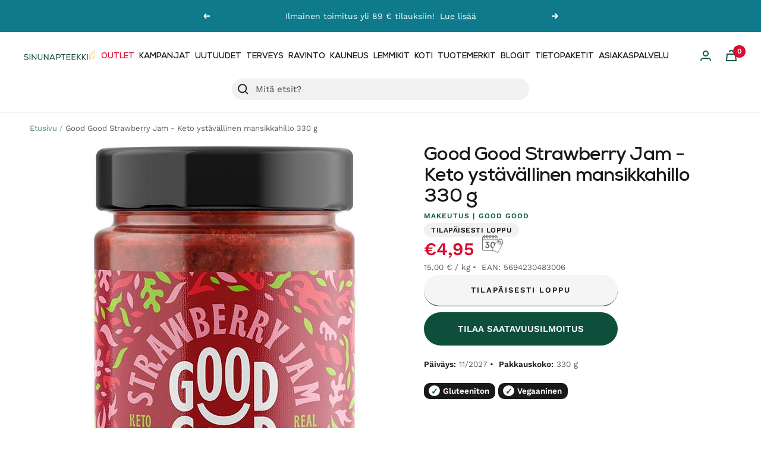

--- FILE ---
content_type: text/html; charset=utf-8
request_url: https://www.sinunapteekki.fi/products/good-good-strawberry-jam-mansikkahillo-330-g
body_size: 131516
content:
<!doctype html><html class="no-js" lang="fi" dir="ltr">
  <head>
<!-- Start of Booster Apps Seo-0.1--><title>Good Good Strawberry Jam - Keto ystävällinen mansikkahillo 330 g</title><meta name="description" content="Good Goodin ketoystävällinen, vähäkalorinen ja maistuvan maukas mansikkahillo." /><script type="application/ld+json">
  {
    "@context": "https://schema.org",
    "@type": "WebSite",
    "name": "Sinunapteekki.fi",
    "url": "https://www.sinunapteekki.fi",
    "potentialAction": {
      "@type": "SearchAction",
      "query-input": "required name=query",
      "target": "https://www.sinunapteekki.fi/search?q={query}"
    }
  }
</script><script type="application/ld+json">
  {
    "@context": "https://schema.org",
    "@type": "Product",
    "name": "Good Good Strawberry Jam - Keto ystävällinen mansikkahillo 330 g",
    "brand": {"@type": "Brand","name": "Good Good"},
    "sku": "813",
    "mpn": "5694230483006",
    "description": "Good Goodin ketoystävällinen, vähäkalorinen ja maistuvan maukas mansikkahillo. Täydellinen esimerkiksi paahtoleivälle sekä jälkiruokiin. Ei sisällä lisättyä sokeria tai keinotekoisia makeutusaineita, makeutettu stevialla ja erytritolilla.\nSopii myös vegaaniseen ruokavalioon.\nValmistusmaa: Alankomaat\nAvainsanat: hillo, mansikkahillo, ketogeeninen",
    "url": "https://www.sinunapteekki.fi/products/good-good-strawberry-jam-mansikkahillo-330-g","image": "https://www.sinunapteekki.fi/cdn/shop/products/good-good-strawberry-jam_477x.jpg?v=1726150828","itemCondition": "https://schema.org/NewCondition",
    "offers": [{
          "@type": "Offer","price": "4.95","priceCurrency": "EUR",
          "itemCondition": "https://schema.org/NewCondition",
          "url": "https://www.sinunapteekki.fi/products/good-good-strawberry-jam-mansikkahillo-330-g?variant=39299434348604",
          "sku": "813",
          "mpn": "5694230483006",
          "availability" : "https://schema.org/OutOfStock",
          "priceValidUntil": "2026-03-01","gtin13": "5694230483006"}]}
</script>
<!-- end of Booster Apps SEO -->

	<script id="pandectes-rules">   /* PANDECTES-GDPR: DO NOT MODIFY AUTO GENERATED CODE OF THIS SCRIPT */      window.PandectesSettings = {"store":{"id":2546237500,"plan":"plus","theme":"Focal / Brändiuudistus","primaryLocale":"fi","adminMode":false,"headless":false,"storefrontRootDomain":"","checkoutRootDomain":"","storefrontAccessToken":""},"tsPublished":1718096482,"declaration":{"showPurpose":false,"showProvider":false,"declIntroText":"Käytämme evästeitä optimoidaksemme verkkosivuston toimivuutta, analysoidaksemme suorituskykyä ja tarjotaksemme sinulle henkilökohtaisen käyttökokemuksen. Jotkut evästeet ovat välttämättömiä, jotta sivusto toimisi ja toimisi oikein. Näitä evästeitä ei voi poistaa käytöstä. Tässä ikkunassa voit hallita evästeasetuksiasi.","showDateGenerated":true},"language":{"languageMode":"Multilingual","fallbackLanguage":"fi","languageDetection":"browser","languagesSupported":["en"]},"texts":{"managed":{"headerText":{"en":"We respect your privacy","fi":"Kunnioitamme yksityisyyttäsi"},"consentText":{"en":"This website uses cookies to ensure you get the best experience.","fi":"Käytämme evästeitä antaaksemme sinulle paremman ja henkilökohtaisemman kokemuksen kaupassamme. Evästeet auttavat meitä analysoimaan sivustomme liikennettä ja käyttöä, parantaaksemme palveluitamme sekä tarjotaksemme sinulle juuri oikeita tuotteita."},"dismissButtonText":{"en":"Ok","fi":"Ok"},"linkText":{"en":"Learn more","fi":"Lue lisää evästeistä"},"imprintText":{"en":"Imprint","fi":"Jälki"},"preferencesButtonText":{"en":"Preferences","fi":"Asetukset"},"allowButtonText":{"en":"Accept","fi":"Hyväksy"},"denyButtonText":{"en":"Decline","fi":"Hylkää"},"leaveSiteButtonText":{"en":"Leave this site","fi":"Jätä tämä sivusto"},"cookiePolicyText":{"en":"Cookie policy","fi":"Evästekäytäntö"},"preferencesPopupTitleText":{"en":"Manage consent preferences","fi":"Hallitse suostumusasetuksia"},"preferencesPopupIntroText":{"en":"We use cookies to optimize website functionality, analyze the performance, and provide personalized experience to you. Some cookies are essential to make the website operate and function correctly. Those cookies cannot be disabled. In this window you can manage your preference of cookies.","fi":"Käytämme evästeitä verkkosivuston toimivuuden optimoimiseksi, suorituskyvyn analysoimiseksi ja henkilökohtaisen kokemuksen tarjoamiseksi sinulle. Jotkut evästeet ovat välttämättömiä, jotta verkkosivusto toimii ja toimii oikein. Näitä evästeitä ei voi poistaa käytöstä. Tässä ikkunassa voit hallita evästeasetuksiasi."},"preferencesPopupCloseButtonText":{"en":"Close","fi":"kiinni"},"preferencesPopupAcceptAllButtonText":{"en":"Accept all","fi":"Hyväksy kaikki"},"preferencesPopupRejectAllButtonText":{"en":"Reject all","fi":"Hylkää kaikki"},"preferencesPopupSaveButtonText":{"en":"Save preferences","fi":"Tallenna asetukset"},"accessSectionTitleText":{"en":"Data portability","fi":"Tietojen siirrettävyys"},"accessSectionParagraphText":{"en":"You have the right to request access to your data at any time.","fi":"Sinulla on oikeus päästä käsiksi tietoihisi milloin tahansa."},"rectificationSectionTitleText":{"en":"Data Rectification","fi":"Tietojen oikaisu"},"rectificationSectionParagraphText":{"en":"You have the right to request your data to be updated whenever you think it is appropriate.","fi":"Sinulla on oikeus pyytää tietojesi päivittämistä aina, kun pidät sitä tarpeellisena."},"erasureSectionTitleText":{"en":"Right to be forgotten","fi":"Oikeus tulla unohdetuksi"},"erasureSectionParagraphText":{"en":"You have the right to ask all your data to be erased. After that, you will no longer be able to access your account.","fi":"Sinulla on oikeus pyytää, että kaikki tietosi poistetaan. Tämän jälkeen et voi enää käyttää tiliäsi."},"declIntroText":{"en":"We use cookies to optimize website functionality, analyze the performance, and provide personalized experience to you. Some cookies are essential to make the website operate and function correctly. Those cookies cannot be disabled. In this window you can manage your preference of cookies.","fi":"Käytämme evästeitä optimoidaksemme verkkosivuston toimivuutta, analysoidaksemme suorituskykyä ja tarjotaksemme sinulle henkilökohtaisen käyttökokemuksen. Jotkut evästeet ovat välttämättömiä, jotta sivusto toimisi ja toimisi oikein. Näitä evästeitä ei voi poistaa käytöstä. Tässä ikkunassa voit hallita evästeasetuksiasi."}},"categories":{"strictlyNecessaryCookiesTitleText":{"en":"Strictly necessary cookies","fi":"Ehdottomasti välttämättömät evästeet"},"functionalityCookiesTitleText":{"en":"Functional cookies","fi":"Toiminnalliset evästeet"},"performanceCookiesTitleText":{"en":"Performance cookies","fi":"Suorituskykyevästeet"},"targetingCookiesTitleText":{"en":"Targeting cookies","fi":"Kohdistusevästeet"},"unclassifiedCookiesTitleText":{"en":"Unclassified cookies","fi":"Luokittelemattomat evästeet"},"strictlyNecessaryCookiesDescriptionText":{"en":"These cookies are essential in order to enable you to move around the website and use its features, such as accessing secure areas of the website. The website cannot function properly without these cookies.","fi":"Nämä evästeet ovat välttämättömiä, jotta voit liikkua verkkosivustolla ja käyttää sen ominaisuuksia, kuten pääsyä verkkosivuston suojattuihin alueisiin. Verkkosivusto ei voi toimia kunnolla ilman näitä evästeitä."},"functionalityCookiesDescriptionText":{"en":"These cookies enable the site to provide enhanced functionality and personalisation. They may be set by us or by third party providers whose services we have added to our pages. If you do not allow these cookies then some or all of these services may not function properly.","fi":"Nämä evästeet antavat sivustolle mahdollisuuden parantaa toimintoja ja personointia. Voimme asettaa ne itse tai kolmannen osapuolen palveluntarjoajat, joiden palvelut olemme lisänneet sivuillemme. Jos et salli näitä evästeitä, jotkut tai kaikki näistä palveluista eivät ehkä toimi oikein."},"performanceCookiesDescriptionText":{"en":"These cookies enable us to monitor and improve the performance of our website. For example, they allow us to count visits, identify traffic sources and see which parts of the site are most popular.","fi":"Näiden evästeiden avulla voimme seurata ja parantaa verkkosivustomme suorituskykyä. Niiden avulla voimme esimerkiksi laskea käyntejä, tunnistaa liikenteen lähteet ja nähdä, mitkä sivuston osat ovat suosituimpia."},"targetingCookiesDescriptionText":{"en":"These cookies may be set through our site by our advertising partners. They may be used by those companies to build a profile of your interests and show you relevant adverts on other sites.    They do not store directly personal information, but are based on uniquely identifying your browser and internet device. If you do not allow these cookies, you will experience less targeted advertising.","fi":"Mainostajamme voivat asettaa nämä evästeet sivustollamme. Nämä yritykset voivat käyttää niitä rakentaakseen kiinnostuksen kohteidesi profiilin ja näyttääkseen sinulle osuvia mainoksia muilla sivustoilla. Ne eivät tallenna suoraan henkilökohtaisia tietoja, mutta perustuvat selaimen ja Internet -laitteen yksilölliseen tunnistamiseen. Jos et salli näitä evästeitä, kohdistat vähemmän mainontaa."},"unclassifiedCookiesDescriptionText":{"en":"Unclassified cookies are cookies that we are in the process of classifying, together with the providers of individual cookies.","fi":"Luokittelemattomat evästeet ovat evästeitä, joita luokittelemme parhaillaan yhdessä yksittäisten evästeiden tarjoajien kanssa."}},"auto":{"declName":{"en":"Name","fi":"Nimi"},"declPath":{"en":"Path","fi":"Polku"},"declType":{"en":"Type","fi":"Tyyppi"},"declDomain":{"en":"Domain","fi":"Verkkotunnus"},"declPurpose":{"en":"Purpose","fi":"Tarkoitus"},"declProvider":{"en":"Provider","fi":"Palveluntarjoaja"},"declRetention":{"en":"Retention","fi":"Säilyttäminen"},"declFirstParty":{"en":"First-party","fi":"First-party"},"declThirdParty":{"en":"Third-party","fi":"Kolmas osapuoli"},"declSeconds":{"en":"seconds","fi":"sekuntia"},"declMinutes":{"en":"minutes","fi":"minuuttia"},"declHours":{"en":"hours","fi":"tuntia"},"declDays":{"en":"days","fi":"päivää"},"declMonths":{"en":"months","fi":"kuukaudet"},"declYears":{"en":"years","fi":"vuotta"},"declSession":{"en":"Session","fi":"istunto"},"cookiesDetailsText":{"en":"Cookies details","fi":"Evästeiden tiedot"},"preferencesPopupAlwaysAllowedText":{"en":"Always allowed","fi":"aina sallittu"},"submitButton":{"en":"Submit","fi":"Lähetä"},"submittingButton":{"en":"Submitting...","fi":"Lähetetään ..."},"cancelButton":{"en":"Cancel","fi":"Peruuttaa"},"guestsSupportInfoText":{"en":"Please login with your customer account to further proceed.","fi":"Kirjaudu sisään asiakastililläsi jatkaaksesi."},"guestsSupportEmailPlaceholder":{"en":"E-mail address","fi":"Sähköpostiosoite"},"guestsSupportEmailValidationError":{"en":"Email is not valid","fi":"Sähköpostiosoite ei kelpaa"},"guestsSupportEmailSuccessTitle":{"en":"Thank you for your request","fi":"Kiitos pyynnöstäsi"},"guestsSupportEmailFailureTitle":{"en":"A problem occurred","fi":"Tapahtui ongelma"},"guestsSupportEmailSuccessMessage":{"en":"If you are registered as a customer of this store, you will soon receive an email with instructions on how to proceed.","fi":"Jos olet rekisteröitynyt tämän myymälän asiakkaaksi, saat pian sähköpostiviestin, jossa on ohjeet jatkamisesta."},"guestsSupportEmailFailureMessage":{"en":"Your request was not submitted. Please try again and if problem persists, contact store owner for assistance.","fi":"Pyyntöäsi ei lähetetty. Yritä uudelleen ja jos ongelma jatkuu, ota yhteyttä myymälän omistajaan."},"confirmationSuccessTitle":{"en":"Your request is verified","fi":"Pyyntösi on vahvistettu"},"confirmationFailureTitle":{"en":"A problem occurred","fi":"Tapahtui ongelma"},"confirmationSuccessMessage":{"en":"We will soon get back to you as to your request.","fi":"Palaamme sinulle pian pyyntösi suhteen."},"confirmationFailureMessage":{"en":"Your request was not verified. Please try again and if problem persists, contact store owner for assistance","fi":"Pyyntöäsi ei vahvistettu. Yritä uudelleen. Jos ongelma jatkuu, ota yhteyttä myymälän omistajaan"},"consentSectionTitleText":{"en":"Your cookie consent","fi":"Evästeen suostumuksesi"},"consentSectionNoConsentText":{"en":"You have not consented to the cookies policy of this website.","fi":"Et ole suostunut tämän verkkosivuston evästekäytäntöön."},"consentSectionConsentedText":{"en":"You consented to the cookies policy of this website on","fi":"Hyväksyit tämän verkkosivuston evästekäytännön"},"consentStatus":{"en":"Consent preference","fi":"Suostumusasetus"},"consentDate":{"en":"Consent date","fi":"Suostumuspäivä"},"consentId":{"en":"Consent ID","fi":"Suostumustunnus"},"consentSectionChangeConsentActionText":{"en":"Change consent preference","fi":"Muuta suostumusasetusta"},"accessSectionGDPRRequestsActionText":{"en":"Data subject requests","fi":"Rekisteröidyn pyynnöt"},"accessSectionAccountInfoActionText":{"en":"Personal data","fi":"Henkilökohtaiset tiedot"},"accessSectionOrdersRecordsActionText":{"en":"Orders","fi":"Tilaukset"},"accessSectionDownloadReportActionText":{"en":"Request export","fi":"Lataa kaikki"},"rectificationCommentPlaceholder":{"en":"Describe what you want to be updated","fi":"Kuvaile, mitä haluat päivittää"},"rectificationCommentValidationError":{"en":"Comment is required","fi":"Kommentti vaaditaan"},"rectificationSectionEditAccountActionText":{"en":"Request an update","fi":"Pyydä päivitystä"},"erasureSectionRequestDeletionActionText":{"en":"Request personal data deletion","fi":"Pyydä henkilötietojen poistamista"}}},"library":{"previewMode":false,"fadeInTimeout":0,"defaultBlocked":7,"showLink":true,"showImprintLink":false,"enabled":true,"cookie":{"name":"_pandectes_gdpr","expiryDays":365,"secure":true,"domain":""},"dismissOnScroll":false,"dismissOnWindowClick":false,"dismissOnTimeout":false,"palette":{"popup":{"background":"#0B5943","backgroundForCalculations":{"a":1,"b":67,"g":89,"r":11},"text":"#F4F1EA"},"button":{"background":"transparent","backgroundForCalculations":{"a":1,"b":252,"g":122,"r":35},"text":"#E0A728","textForCalculation":{"a":1,"b":40,"g":167,"r":224},"border":"#E0A728"}},"content":{"href":"https://sinuna.myshopify.com/policies/privacy-policy","imprintHref":"/","close":"&#10005;","target":"","logo":""},"window":"<div role=\"dialog\" aria-live=\"polite\" aria-label=\"cookieconsent\" aria-describedby=\"cookieconsent:desc\" id=\"pandectes-banner\" class=\"cc-window-wrapper cc-popup-wrapper\"><div class=\"pd-cookie-banner-window cc-window {{classes}}\"><!--googleoff: all-->{{children}}<!--googleon: all--></div></div>","compliance":{"opt-both":"<div class=\"cc-compliance cc-highlight\">{{deny}}{{allow}}</div>"},"type":"opt-both","layouts":{"basic":"{{messagelink}}{{compliance}}{{close}}"},"position":"popup","theme":"wired","revokable":true,"animateRevokable":false,"revokableReset":false,"revokableLogoUrl":"https://cdn.shopify.com/s/files/1/0025/4623/7500/t/41/assets/pandectes-reopen-logo.png?v=1710253209","revokablePlacement":"bottom-left","revokableMarginHorizontal":15,"revokableMarginVertical":15,"static":false,"autoAttach":true,"hasTransition":true,"blacklistPage":[""]},"geolocation":{"brOnly":false,"caOnly":false,"chOnly":false,"euOnly":false,"jpOnly":false,"thOnly":false,"canadaOnly":false,"globalVisibility":true},"dsr":{"guestsSupport":false,"accessSectionDownloadReportAuto":false},"banner":{"resetTs":1708673731,"extraCss":"        .cc-banner-logo {max-width: 24em!important;}    @media(min-width: 768px) {.cc-window.cc-floating{max-width: 24em!important;width: 24em!important;}}    .cc-message, .pd-cookie-banner-window .cc-header, .cc-logo {text-align: left}    .cc-window-wrapper{z-index: 2147483647;-webkit-transition: opacity 1s ease;  transition: opacity 1s ease;}    .cc-window{z-index: 2147483647;font-family: inherit;}    .pd-cookie-banner-window .cc-header{font-family: inherit;}    .pd-cp-ui{font-family: inherit; background-color: #0B5943;color:#F4F1EA;}    button.pd-cp-btn, a.pd-cp-btn{}    input + .pd-cp-preferences-slider{background-color: rgba(244, 241, 234, 0.3)}    .pd-cp-scrolling-section::-webkit-scrollbar{background-color: rgba(244, 241, 234, 0.3)}    input:checked + .pd-cp-preferences-slider{background-color: rgba(244, 241, 234, 1)}    .pd-cp-scrolling-section::-webkit-scrollbar-thumb {background-color: rgba(244, 241, 234, 1)}    .pd-cp-ui-close{color:#F4F1EA;}    .pd-cp-preferences-slider:before{background-color: #0B5943}    .pd-cp-title:before {border-color: #F4F1EA!important}    .pd-cp-preferences-slider{background-color:#F4F1EA}    .pd-cp-toggle{color:#F4F1EA!important}    @media(max-width:699px) {.pd-cp-ui-close-top svg {fill: #F4F1EA}}    .pd-cp-toggle:hover,.pd-cp-toggle:visited,.pd-cp-toggle:active{color:#F4F1EA!important}    .pd-cookie-banner-window {box-shadow: 0 0 18px rgb(0 0 0 / 20%);}  ","customJavascript":null,"showPoweredBy":false,"revokableTrigger":false,"hybridStrict":false,"cookiesBlockedByDefault":"7","isActive":false,"implicitSavePreferences":false,"cookieIcon":false,"blockBots":false,"showCookiesDetails":false,"hasTransition":true,"blockingPage":false,"showOnlyLandingPage":false,"leaveSiteUrl":"https://www.google.com","linkRespectStoreLang":false},"cookies":{"0":[{"name":"localization","domain":"www.sinunapteekki.fi","path":"/","provider":"Shopify","firstParty":true,"retention":"1 year(s)","expires":1,"unit":"declYears","purpose":{"en":"Shopify store localization","fi":"Shopify-myymälän lokalisointi"}},{"name":"secure_customer_sig","domain":"www.sinunapteekki.fi","path":"/","provider":"Shopify","firstParty":true,"retention":"1 year(s)","expires":1,"unit":"declYears","purpose":{"en":"Used in connection with customer login.","fi":"Käytetään asiakkaan kirjautumisen yhteydessä."}},{"name":"_cmp_a","domain":".sinunapteekki.fi","path":"/","provider":"Shopify","firstParty":false,"retention":"1 day(s)","expires":1,"unit":"declDays","purpose":{"en":"Used for managing customer privacy settings.","fi":"Käytetään asiakkaiden tietosuoja-asetusten hallintaan."}},{"name":"_tracking_consent","domain":".sinunapteekki.fi","path":"/","provider":"Shopify","firstParty":false,"retention":"1 year(s)","expires":1,"unit":"declYears","purpose":{"en":"Tracking preferences.","fi":"Seurantaasetukset."}},{"name":"keep_alive","domain":"www.sinunapteekki.fi","path":"/","provider":"Shopify","firstParty":true,"retention":"30 minute(s)","expires":30,"unit":"declMinutes","purpose":{"en":"Used in connection with buyer localization.","fi":"Käytetään ostajan lokalisoinnin yhteydessä."}},{"name":"_secure_session_id","domain":"www.sinunapteekki.fi","path":"/","provider":"Shopify","firstParty":true,"retention":"1 month(s)","expires":1,"unit":"declMonths","purpose":{"en":"Used in connection with navigation through a storefront.","fi":"Käytetään liikkeen läpi navigoinnin yhteydessä."}}],"1":[],"2":[{"name":"_shopify_y","domain":".sinunapteekki.fi","path":"/","provider":"Shopify","firstParty":false,"retention":"1 year(s)","expires":1,"unit":"declYears","purpose":{"en":"Shopify analytics.","fi":"Shopify-analytiikka."}},{"name":"_orig_referrer","domain":".sinunapteekki.fi","path":"/","provider":"Shopify","firstParty":false,"retention":"2 ","expires":2,"unit":"declSession","purpose":{"en":"Tracks landing pages.","fi":"Seuraa aloitussivuja."}},{"name":"_landing_page","domain":".sinunapteekki.fi","path":"/","provider":"Shopify","firstParty":false,"retention":"2 ","expires":2,"unit":"declSession","purpose":{"en":"Tracks landing pages.","fi":"Seuraa aloitussivuja."}},{"name":"__cf_bm","domain":".cdn.506.io","path":"/","provider":"CloudFlare","firstParty":false,"retention":"30 minute(s)","expires":30,"unit":"declMinutes","purpose":{"en":"Used to manage incoming traffic that matches criteria associated with bots.","fi":"Käytetään saapuvan liikenteen hallintaan, joka vastaa boteihin liittyviä ehtoja."}},{"name":"_shopify_s","domain":".sinunapteekki.fi","path":"/","provider":"Shopify","firstParty":false,"retention":"30 minute(s)","expires":30,"unit":"declMinutes","purpose":{"en":"Shopify analytics.","fi":"Shopify-analytiikka."}},{"name":"_ga","domain":".sinunapteekki.fi","path":"/","provider":"Google","firstParty":false,"retention":"1 year(s)","expires":1,"unit":"declYears","purpose":{"en":"Cookie is set by Google Analytics with unknown functionality","fi":"Google Analytics asettaa evästeen tuntemattomilla toiminnoilla"}},{"name":"_gat","domain":".sinunapteekki.fi","path":"/","provider":"Google","firstParty":false,"retention":"1 minute(s)","expires":1,"unit":"declMinutes","purpose":{"en":"Cookie is placed by Google Analytics to filter requests from bots.","fi":"Google Analytics asettaa evästeen suodattamaan pyyntöjä roboteista."}},{"name":"_shopify_sa_t","domain":".sinunapteekki.fi","path":"/","provider":"Shopify","firstParty":false,"retention":"30 minute(s)","expires":30,"unit":"declMinutes","purpose":{"en":"Shopify analytics relating to marketing & referrals.","fi":"Shopifyn markkinointiin ja viittauksiin liittyvä analytiikka."}},{"name":"_shopify_sa_p","domain":".sinunapteekki.fi","path":"/","provider":"Shopify","firstParty":false,"retention":"30 minute(s)","expires":30,"unit":"declMinutes","purpose":{"en":"Shopify analytics relating to marketing & referrals.","fi":"Shopifyn markkinointiin ja viittauksiin liittyvä analytiikka."}},{"name":"_gid","domain":".sinunapteekki.fi","path":"/","provider":"Google","firstParty":false,"retention":"1 day(s)","expires":1,"unit":"declDays","purpose":{"en":"Cookie is placed by Google Analytics to count and track pageviews.","fi":"Google Analytics asettaa evästeen sivun katseluiden laskemiseen ja seurantaan."}},{"name":"__cf_bm","domain":".forms.soundestlink.com","path":"/","provider":"CloudFlare","firstParty":false,"retention":"30 minute(s)","expires":30,"unit":"declMinutes","purpose":{"en":"Used to manage incoming traffic that matches criteria associated with bots.","fi":"Käytetään saapuvan liikenteen hallintaan, joka vastaa boteihin liittyviä ehtoja."}},{"name":"_shopify_s","domain":"fi","path":"/","provider":"Shopify","firstParty":false,"retention":"Session","expires":1,"unit":"declSeconds","purpose":{"en":"Shopify analytics.","fi":"Shopify-analytiikka."}},{"name":"_boomr_clss","domain":"https://www.sinunapteekki.fi","path":"/","provider":"Shopify","firstParty":true,"retention":"Persistent","expires":1,"unit":"declYears","purpose":{"en":"Used to monitor and optimize the performance of Shopify stores.","fi":"Käytetään Shopify-kauppojen toiminnan seurantaan ja optimointiin."}},{"name":"_ga_59XZ9EQ4VP","domain":".sinunapteekki.fi","path":"/","provider":"Google","firstParty":false,"retention":"1 year(s)","expires":1,"unit":"declYears","purpose":{"fi":""}}],"4":[{"name":"_fbp","domain":".sinunapteekki.fi","path":"/","provider":"Facebook","firstParty":false,"retention":"3 month(s)","expires":3,"unit":"declMonths","purpose":{"en":"Cookie is placed by Facebook to track visits across websites.","fi":"Facebook asettaa evästeen seuraamaan vierailuja eri verkkosivustoilla."}},{"name":"soundestID","domain":".sinunapteekki.fi","path":"/","provider":"Omnisend","firstParty":false,"retention":"Session","expires":-54,"unit":"declYears","purpose":{"en":"Used to identify an anonymous contact.","fi":"Käytetään tunnistamaan anonyymi yhteyshenkilö."}},{"name":"omnisendSessionID","domain":".sinunapteekki.fi","path":"/","provider":"Omnisend","firstParty":false,"retention":"30 minute(s)","expires":30,"unit":"declMinutes","purpose":{"en":"Used to identify a session of an anonymous contact or a contact.","fi":"Käytetään tunnistamaan anonyymin yhteyshenkilön tai yhteyshenkilön istunto."}},{"name":"__kla_id","domain":"www.sinunapteekki.fi","path":"/","provider":"Klaviyo","firstParty":true,"retention":"1 year(s)","expires":1,"unit":"declYears","purpose":{"en":"Tracks when someone clicks through a Klaviyo email to your website.","fi":"Seuraa, kun joku napsauttaa Klaviyo-sähköpostia verkkosivustollesi"}},{"name":"wpm-domain-test","domain":"fi","path":"/","provider":"Shopify","firstParty":false,"retention":"Session","expires":1,"unit":"declSeconds","purpose":{"en":"Used to test the storage of parameters about products added to the cart or payment currency","fi":"Käytetään ostoskoriin lisättyjen tuotteiden tai maksuvaluutan parametrien tallennuksen testaamiseen"}},{"name":"wpm-domain-test","domain":"sinunapteekki.fi","path":"/","provider":"Shopify","firstParty":false,"retention":"Session","expires":1,"unit":"declSeconds","purpose":{"en":"Used to test the storage of parameters about products added to the cart or payment currency","fi":"Käytetään ostoskoriin lisättyjen tuotteiden tai maksuvaluutan parametrien tallennuksen testaamiseen"}},{"name":"wpm-domain-test","domain":"www.sinunapteekki.fi","path":"/","provider":"Shopify","firstParty":true,"retention":"Session","expires":1,"unit":"declSeconds","purpose":{"en":"Used to test the storage of parameters about products added to the cart or payment currency","fi":"Käytetään ostoskoriin lisättyjen tuotteiden tai maksuvaluutan parametrien tallennuksen testaamiseen"}},{"name":"lastExternalReferrer","domain":"https://www.sinunapteekki.fi","path":"/","provider":"Facebook","firstParty":true,"retention":"Persistent","expires":1,"unit":"declYears","purpose":{"en":"Detects how the user reached the website by registering their last URL-address.","fi":"Tunnistaa, kuinka käyttäjä saapui verkkosivustolle rekisteröimällä viimeisen URL-osoitteensa."}},{"name":"lastExternalReferrerTime","domain":"https://www.sinunapteekki.fi","path":"/","provider":"Facebook","firstParty":true,"retention":"Persistent","expires":1,"unit":"declYears","purpose":{"en":"Contains the timestamp of the last update of the lastExternalReferrer cookie.","fi":"Sisältää viimeisen ExternalReferrer-evästeen viimeisimmän päivityksen aikaleiman."}}],"8":[{"name":"CCJS/history","domain":"https://www.sinunapteekki.fi","path":"/","provider":"Unknown","firstParty":true,"retention":"Persistent","expires":1,"unit":"declYears","purpose":{"fi":""}},{"name":"klaviyoOnsite","domain":"https://www.sinunapteekki.fi","path":"/","provider":"Unknown","firstParty":true,"retention":"Persistent","expires":1,"unit":"declYears","purpose":{"fi":""}},{"name":"_shopify_essential","domain":"www.sinunapteekki.fi","path":"/","provider":"Unknown","firstParty":true,"retention":"1 year(s)","expires":1,"unit":"declYears","purpose":{"fi":""}},{"name":"__ck__production","domain":"https://www.sinunapteekki.fi","path":"/","provider":"Unknown","firstParty":true,"retention":"Persistent","expires":1,"unit":"declYears","purpose":{"fi":""}},{"name":"local-storage-test","domain":"https://www.sinunapteekki.fi","path":"/","provider":"Unknown","firstParty":true,"retention":"Persistent","expires":1,"unit":"declYears","purpose":{"fi":""}},{"name":"__ck__test__","domain":"https://www.sinunapteekki.fi","path":"/","provider":"Unknown","firstParty":true,"retention":"Persistent","expires":1,"unit":"declYears","purpose":{"fi":""}},{"name":"__storage_test__","domain":"https://www.sinunapteekki.fi","path":"/","provider":"Unknown","firstParty":true,"retention":"Persistent","expires":1,"unit":"declYears","purpose":{"fi":""}},{"name":"_kla_test","domain":"https://www.sinunapteekki.fi","path":"/","provider":"Unknown","firstParty":true,"retention":"Persistent","expires":1,"unit":"declYears","purpose":{"fi":""}},{"name":"klaviyoPagesVisitCount","domain":"https://www.sinunapteekki.fi","path":"/","provider":"Unknown","firstParty":true,"retention":"Session","expires":1,"unit":"declYears","purpose":{"fi":""}}]},"blocker":{"isActive":false,"googleConsentMode":{"id":"","analyticsId":"","isActive":true,"adStorageCategory":4,"analyticsStorageCategory":2,"personalizationStorageCategory":1,"functionalityStorageCategory":1,"customEvent":true,"securityStorageCategory":0,"redactData":true,"urlPassthrough":false,"dataLayerProperty":"dataLayer","waitForUpdate":2000},"facebookPixel":{"id":"","isActive":false,"ldu":false},"rakuten":{"isActive":false,"cmp":false,"ccpa":false},"gpcIsActive":false,"defaultBlocked":7,"patterns":{"whiteList":[],"blackList":{"1":[],"2":[],"4":[],"8":[]},"iframesWhiteList":[],"iframesBlackList":{"1":[],"2":[],"4":[],"8":[]},"beaconsWhiteList":[],"beaconsBlackList":{"1":[],"2":[],"4":[],"8":[]}}}}      !function(){"use strict";window.PandectesRules=window.PandectesRules||{},window.PandectesRules.manualBlacklist={1:[],2:[],4:[]},window.PandectesRules.blacklistedIFrames={1:[],2:[],4:[]},window.PandectesRules.blacklistedCss={1:[],2:[],4:[]},window.PandectesRules.blacklistedBeacons={1:[],2:[],4:[]};var e="javascript/blocked",t="_pandectes_gdpr";function n(e){return new RegExp(e.replace(/[/\\.+?$()]/g,"\\$&").replace("*","(.*)"))}var a=function(e){try{return JSON.parse(e)}catch(e){return!1}},r=function(e){var t=arguments.length>1&&void 0!==arguments[1]?arguments[1]:"log",n=new URLSearchParams(window.location.search);n.get("log")&&console[t]("PandectesRules: ".concat(e))};function o(e){var t=document.createElement("script");t.async=!0,t.src=e,document.head.appendChild(t)}function i(e,t){var n=Object.keys(e);if(Object.getOwnPropertySymbols){var a=Object.getOwnPropertySymbols(e);t&&(a=a.filter((function(t){return Object.getOwnPropertyDescriptor(e,t).enumerable}))),n.push.apply(n,a)}return n}function s(e){for(var t=1;t<arguments.length;t++){var n=null!=arguments[t]?arguments[t]:{};t%2?i(Object(n),!0).forEach((function(t){l(e,t,n[t])})):Object.getOwnPropertyDescriptors?Object.defineProperties(e,Object.getOwnPropertyDescriptors(n)):i(Object(n)).forEach((function(t){Object.defineProperty(e,t,Object.getOwnPropertyDescriptor(n,t))}))}return e}function c(e){return c="function"==typeof Symbol&&"symbol"==typeof Symbol.iterator?function(e){return typeof e}:function(e){return e&&"function"==typeof Symbol&&e.constructor===Symbol&&e!==Symbol.prototype?"symbol":typeof e},c(e)}function l(e,t,n){return t in e?Object.defineProperty(e,t,{value:n,enumerable:!0,configurable:!0,writable:!0}):e[t]=n,e}function d(e,t){return function(e){if(Array.isArray(e))return e}(e)||function(e,t){var n=null==e?null:"undefined"!=typeof Symbol&&e[Symbol.iterator]||e["@@iterator"];if(null==n)return;var a,r,o=[],i=!0,s=!1;try{for(n=n.call(e);!(i=(a=n.next()).done)&&(o.push(a.value),!t||o.length!==t);i=!0);}catch(e){s=!0,r=e}finally{try{i||null==n.return||n.return()}finally{if(s)throw r}}return o}(e,t)||f(e,t)||function(){throw new TypeError("Invalid attempt to destructure non-iterable instance.\nIn order to be iterable, non-array objects must have a [Symbol.iterator]() method.")}()}function u(e){return function(e){if(Array.isArray(e))return p(e)}(e)||function(e){if("undefined"!=typeof Symbol&&null!=e[Symbol.iterator]||null!=e["@@iterator"])return Array.from(e)}(e)||f(e)||function(){throw new TypeError("Invalid attempt to spread non-iterable instance.\nIn order to be iterable, non-array objects must have a [Symbol.iterator]() method.")}()}function f(e,t){if(e){if("string"==typeof e)return p(e,t);var n=Object.prototype.toString.call(e).slice(8,-1);return"Object"===n&&e.constructor&&(n=e.constructor.name),"Map"===n||"Set"===n?Array.from(e):"Arguments"===n||/^(?:Ui|I)nt(?:8|16|32)(?:Clamped)?Array$/.test(n)?p(e,t):void 0}}function p(e,t){(null==t||t>e.length)&&(t=e.length);for(var n=0,a=new Array(t);n<t;n++)a[n]=e[n];return a}var g=window.PandectesRulesSettings||window.PandectesSettings,y=!(void 0===window.dataLayer||!Array.isArray(window.dataLayer)||!window.dataLayer.some((function(e){return"pandectes_full_scan"===e.event}))),h=function(){var e,n=arguments.length>0&&void 0!==arguments[0]?arguments[0]:t,r="; "+document.cookie,o=r.split("; "+n+"=");if(o.length<2)e={};else{var i=o.pop(),s=i.split(";");e=window.atob(s.shift())}var c=a(e);return!1!==c?c:e}(),v=g.banner.isActive,w=g.blocker,m=w.defaultBlocked,b=w.patterns,_=h&&null!==h.preferences&&void 0!==h.preferences?h.preferences:null,k=y?0:v?null===_?m:_:0,L={1:0==(1&k),2:0==(2&k),4:0==(4&k)},S=b.blackList,C=b.whiteList,P=b.iframesBlackList,A=b.iframesWhiteList,O=b.beaconsBlackList,E=b.beaconsWhiteList,B={blackList:[],whiteList:[],iframesBlackList:{1:[],2:[],4:[],8:[]},iframesWhiteList:[],beaconsBlackList:{1:[],2:[],4:[],8:[]},beaconsWhiteList:[]};[1,2,4].map((function(e){var t;L[e]||((t=B.blackList).push.apply(t,u(S[e].length?S[e].map(n):[])),B.iframesBlackList[e]=P[e].length?P[e].map(n):[],B.beaconsBlackList[e]=O[e].length?O[e].map(n):[])})),B.whiteList=C.length?C.map(n):[],B.iframesWhiteList=A.length?A.map(n):[],B.beaconsWhiteList=E.length?E.map(n):[];var I={scripts:[],iframes:{1:[],2:[],4:[]},beacons:{1:[],2:[],4:[]},css:{1:[],2:[],4:[]}},j=function(t,n){return t&&(!n||n!==e)&&(!B.blackList||B.blackList.some((function(e){return e.test(t)})))&&(!B.whiteList||B.whiteList.every((function(e){return!e.test(t)})))},R=function(e){var t=e.getAttribute("src");return B.blackList&&B.blackList.every((function(e){return!e.test(t)}))||B.whiteList&&B.whiteList.some((function(e){return e.test(t)}))},T=function(e,t){var n=B.iframesBlackList[t],a=B.iframesWhiteList;return e&&(!n||n.some((function(t){return t.test(e)})))&&(!a||a.every((function(t){return!t.test(e)})))},N=function(e,t){var n=B.beaconsBlackList[t],a=B.beaconsWhiteList;return e&&(!n||n.some((function(t){return t.test(e)})))&&(!a||a.every((function(t){return!t.test(e)})))},D=new MutationObserver((function(e){for(var t=0;t<e.length;t++)for(var n=e[t].addedNodes,a=0;a<n.length;a++){var r=n[a],o=r.dataset&&r.dataset.cookiecategory;if(1===r.nodeType&&"LINK"===r.tagName){var i=r.dataset&&r.dataset.href;if(i&&o)switch(o){case"functionality":case"C0001":I.css[1].push(i);break;case"performance":case"C0002":I.css[2].push(i);break;case"targeting":case"C0003":I.css[4].push(i)}}}})),z=new MutationObserver((function(t){for(var n=0;n<t.length;n++)for(var a=t[n].addedNodes,r=function(t){var n=a[t],r=n.src||n.dataset&&n.dataset.src,o=n.dataset&&n.dataset.cookiecategory;if(1===n.nodeType&&"IFRAME"===n.tagName){if(r){var i=!1;T(r,1)||"functionality"===o||"C0001"===o?(i=!0,I.iframes[1].push(r)):T(r,2)||"performance"===o||"C0002"===o?(i=!0,I.iframes[2].push(r)):(T(r,4)||"targeting"===o||"C0003"===o)&&(i=!0,I.iframes[4].push(r)),i&&(n.removeAttribute("src"),n.setAttribute("data-src",r))}}else if(1===n.nodeType&&"IMG"===n.tagName){if(r){var s=!1;N(r,1)?(s=!0,I.beacons[1].push(r)):N(r,2)?(s=!0,I.beacons[2].push(r)):N(r,4)&&(s=!0,I.beacons[4].push(r)),s&&(n.removeAttribute("src"),n.setAttribute("data-src",r))}}else if(1===n.nodeType&&"LINK"===n.tagName){var c=n.dataset&&n.dataset.href;if(c&&o)switch(o){case"functionality":case"C0001":I.css[1].push(c);break;case"performance":case"C0002":I.css[2].push(c);break;case"targeting":case"C0003":I.css[4].push(c)}}else if(1===n.nodeType&&"SCRIPT"===n.tagName){var l=n.type,d=!1;if(j(r,l))d=!0;else if(r&&o)switch(o){case"functionality":case"C0001":d=!0,window.PandectesRules.manualBlacklist[1].push(r);break;case"performance":case"C0002":d=!0,window.PandectesRules.manualBlacklist[2].push(r);break;case"targeting":case"C0003":d=!0,window.PandectesRules.manualBlacklist[4].push(r)}if(d){I.scripts.push([n,l]),n.type=e;n.addEventListener("beforescriptexecute",(function t(a){n.getAttribute("type")===e&&a.preventDefault(),n.removeEventListener("beforescriptexecute",t)})),n.parentElement&&n.parentElement.removeChild(n)}}},o=0;o<a.length;o++)r(o)})),x=document.createElement,M={src:Object.getOwnPropertyDescriptor(HTMLScriptElement.prototype,"src"),type:Object.getOwnPropertyDescriptor(HTMLScriptElement.prototype,"type")};window.PandectesRules.unblockCss=function(e){var t=I.css[e]||[];t.length&&r("Unblocking CSS for ".concat(e)),t.forEach((function(e){var t=document.querySelector('link[data-href^="'.concat(e,'"]'));t.removeAttribute("data-href"),t.href=e})),I.css[e]=[]},window.PandectesRules.unblockIFrames=function(e){var t=I.iframes[e]||[];t.length&&r("Unblocking IFrames for ".concat(e)),B.iframesBlackList[e]=[],t.forEach((function(e){var t=document.querySelector('iframe[data-src^="'.concat(e,'"]'));t.removeAttribute("data-src"),t.src=e})),I.iframes[e]=[]},window.PandectesRules.unblockBeacons=function(e){var t=I.beacons[e]||[];t.length&&r("Unblocking Beacons for ".concat(e)),B.beaconsBlackList[e]=[],t.forEach((function(e){var t=document.querySelector('img[data-src^="'.concat(e,'"]'));t.removeAttribute("data-src"),t.src=e})),I.beacons[e]=[]},window.PandectesRules.unblockInlineScripts=function(e){var t=1===e?"functionality":2===e?"performance":"targeting";document.querySelectorAll('script[type="javascript/blocked"][data-cookiecategory="'.concat(t,'"]')).forEach((function(e){var t=e.textContent;e.parentNode.removeChild(e);var n=document.createElement("script");n.type="text/javascript",n.textContent=t,document.body.appendChild(n)}))},window.PandectesRules.unblock=function(t){t.length<1?(B.blackList=[],B.whiteList=[],B.iframesBlackList=[],B.iframesWhiteList=[]):(B.blackList&&(B.blackList=B.blackList.filter((function(e){return t.every((function(t){return"string"==typeof t?!e.test(t):t instanceof RegExp?e.toString()!==t.toString():void 0}))}))),B.whiteList&&(B.whiteList=[].concat(u(B.whiteList),u(t.map((function(e){if("string"==typeof e){var t=".*"+n(e)+".*";if(B.whiteList.every((function(e){return e.toString()!==t.toString()})))return new RegExp(t)}else if(e instanceof RegExp&&B.whiteList.every((function(t){return t.toString()!==e.toString()})))return e;return null})).filter(Boolean)))));for(var a=document.querySelectorAll('script[type="'.concat(e,'"]')),o=0;o<a.length;o++){var i=a[o];R(i)&&(I.scripts.push([i,"application/javascript"]),i.parentElement.removeChild(i))}var s=0;u(I.scripts).forEach((function(e,t){var n=d(e,2),a=n[0],r=n[1];if(R(a)){for(var o=document.createElement("script"),i=0;i<a.attributes.length;i++){var c=a.attributes[i];"src"!==c.name&&"type"!==c.name&&o.setAttribute(c.name,a.attributes[i].value)}o.setAttribute("src",a.src),o.setAttribute("type",r||"application/javascript"),document.head.appendChild(o),I.scripts.splice(t-s,1),s++}})),0==B.blackList.length&&0===B.iframesBlackList[1].length&&0===B.iframesBlackList[2].length&&0===B.iframesBlackList[4].length&&0===B.beaconsBlackList[1].length&&0===B.beaconsBlackList[2].length&&0===B.beaconsBlackList[4].length&&(r("Disconnecting observers"),z.disconnect(),D.disconnect())};var U,F,W=g.store.adminMode,H=g.banner.isActive,q=g.blocker,G=q.defaultBlocked;H&&(U=function(){!function(){var e=window.Shopify.trackingConsent;if(!1!==e.shouldShowBanner()||null!==_||7!==G)try{var t=W&&!(window.Shopify&&window.Shopify.AdminBarInjector),n={preferences:0==(1&k)||y||t,analytics:0==(2&k)||y||t,marketing:0==(4&k)||y||t};e.firstPartyMarketingAllowed()===n.marketing&&e.analyticsProcessingAllowed()===n.analytics&&e.preferencesProcessingAllowed()===n.preferences||(n.sale_of_data=n.marketing,e.setTrackingConsent(n,(function(e){e&&e.error?r("Shopify.customerPrivacy API - failed to setTrackingConsent"):r("setTrackingConsent(".concat(JSON.stringify(n),")"))})))}catch(e){r("Shopify.customerPrivacy API - exception")}}(),function(){var e=window.Shopify.trackingConsent,t=e.currentVisitorConsent();if(q.gpcIsActive&&"CCPA"===e.getRegulation()&&"no"===t.gpc&&"yes"!==t.sale_of_data){var n={sale_of_data:!1};e.setTrackingConsent(n,(function(e){e&&e.error?r("Shopify.customerPrivacy API - failed to setTrackingConsent({".concat(JSON.stringify(n),")")):r("setTrackingConsent(".concat(JSON.stringify(n),")"))}))}}()},F=null,window.Shopify&&window.Shopify.loadFeatures&&window.Shopify.trackingConsent?U():F=setInterval((function(){window.Shopify&&window.Shopify.loadFeatures&&(clearInterval(F),window.Shopify.loadFeatures([{name:"consent-tracking-api",version:"0.1"}],(function(e){e?r("Shopify.customerPrivacy API - failed to load"):(r("shouldShowBanner() -> ".concat(window.Shopify.trackingConsent.shouldShowBanner()," | saleOfDataRegion() -> ").concat(window.Shopify.trackingConsent.saleOfDataRegion())),U())})))}),10));var J=["AT","BE","BG","HR","CY","CZ","DK","EE","FI","FR","DE","GR","HU","IE","IT","LV","LT","LU","MT","NL","PL","PT","RO","SK","SI","ES","SE","GB","LI","NO","IS"],K=g.banner,V=K.isActive,$=K.hybridStrict,Y=g.geolocation,Z=Y.caOnly,Q=void 0!==Z&&Z,X=Y.euOnly,ee=void 0!==X&&X,te=Y.brOnly,ne=void 0!==te&&te,ae=Y.jpOnly,re=void 0!==ae&&ae,oe=Y.thOnly,ie=void 0!==oe&&oe,se=Y.chOnly,ce=void 0!==se&&se,le=Y.zaOnly,de=void 0!==le&&le,ue=Y.canadaOnly,fe=void 0!==ue&&ue,pe=Y.globalVisibility,ge=void 0===pe||pe,ye=g.blocker.googleConsentMode,he=ye.isActive,ve=ye.customEvent,we=ye.id,me=void 0===we?"":we,be=ye.analyticsId,_e=void 0===be?"":be,ke=ye.adwordsId,Le=void 0===ke?"":ke,Se=ye.redactData,Ce=ye.urlPassthrough,Pe=ye.adStorageCategory,Ae=ye.analyticsStorageCategory,Oe=ye.functionalityStorageCategory,Ee=ye.personalizationStorageCategory,Be=ye.securityStorageCategory,Ie=ye.dataLayerProperty,je=void 0===Ie?"dataLayer":Ie,Re=ye.waitForUpdate,Te=void 0===Re?0:Re,Ne=ye.useNativeChannel,De=void 0!==Ne&&Ne;function ze(){window[je].push(arguments)}window[je]=window[je]||[];var xe,Me,Ue={hasInitialized:!1,useNativeChannel:!1,ads_data_redaction:!1,url_passthrough:!1,data_layer_property:"dataLayer",storage:{ad_storage:"granted",ad_user_data:"granted",ad_personalization:"granted",analytics_storage:"granted",functionality_storage:"granted",personalization_storage:"granted",security_storage:"granted"}};if(V&&he){var Fe=0==(k&Pe)?"granted":"denied",We=0==(k&Ae)?"granted":"denied",He=0==(k&Oe)?"granted":"denied",qe=0==(k&Ee)?"granted":"denied",Ge=0==(k&Be)?"granted":"denied";Ue.hasInitialized=!0,Ue.useNativeChannel=De,Ue.ads_data_redaction="denied"===Fe&&Se,Ue.url_passthrough=Ce,Ue.storage.ad_storage=Fe,Ue.storage.ad_user_data=Fe,Ue.storage.ad_personalization=Fe,Ue.storage.analytics_storage=We,Ue.storage.functionality_storage=He,Ue.storage.personalization_storage=qe,Ue.storage.security_storage=Ge,Te&&(Ue.storage.wait_for_update="denied"===We||"denied"===Fe?Te:0),Ue.data_layer_property=je||"dataLayer",Ue.ads_data_redaction&&ze("set","ads_data_redaction",Ue.ads_data_redaction),Ue.url_passthrough&&ze("set","url_passthrough",Ue.url_passthrough),Ue.useNativeChannel&&(window[je].push=function(){for(var e=arguments.length,t=new Array(e),n=0;n<e;n++)t[n]=arguments[n];if(t&&t[0]){var a=t[0][0],r=t[0][1],o=t[0][2],i=o&&"object"===c(o)&&4===Object.values(o).length&&o.ad_storage&&o.analytics_storage&&o.ad_user_data&&o.ad_personalization;if("consent"===a&&i)if("default"===r)o.functionality_storage=Ue.storage.functionality_storage,o.personalization_storage=Ue.storage.personalization_storage,o.security_storage="granted",Ue.storage.wait_for_update&&(o.wait_for_update=Ue.storage.wait_for_update);else if("update"===r){try{var s=window.Shopify.customerPrivacy.preferencesProcessingAllowed()?"granted":"denied";o.functionality_storage=s,o.personalization_storage=s}catch(e){}o.security_storage="granted"}}return Array.prototype.push.apply(this,t)}),function(){!1===De?console.log("Pandectes: Google Consent Mode (av2)"):console.log("Pandectes: Google Consent Mode (av2nc)");ge&&!$?ze("consent","default",Ue.storage):(console.log(_),null===_?(ze("consent","default",s(s({},Ue.storage),{},{region:[].concat(u(ee||$?J:[]),u(Q&&!$?["US-CA","US-VA","US-CT","US-UT","US-CO"]:[]),u(ne&&!$?["BR"]:[]),u(re&&!$?["JP"]:[]),u(fe&&!$?["CA"]:[]),u(ie&&!$?["TH"]:[]),u(ce&&!$?["CH"]:[]),u(de&&!$?["ZA"]:[]))})),ze("consent","default",{ad_storage:"granted",ad_user_data:"granted",ad_personalization:"granted",analytics_storage:"granted",functionality_storage:"granted",personalization_storage:"granted",security_storage:"granted"})):ze("consent","default",Ue.storage));(me.length||_e.length||Le.length)&&(window[Ue.data_layer_property].push({"pandectes.start":(new Date).getTime(),event:"pandectes-rules.min.js"}),(_e.length||Le.length)&&ze("js",new Date));var e="https://www.googletagmanager.com";if(me.length){var t=me.split(",");window[Ue.data_layer_property].push({"gtm.start":(new Date).getTime(),event:"gtm.js"});for(var n=0;n<t.length;n++){var a="dataLayer"!==Ue.data_layer_property?"&l=".concat(Ue.data_layer_property):"";o("".concat(e,"/gtm.js?id=").concat(t[n].trim()).concat(a))}}if(_e.length)for(var r=_e.split(","),i=0;i<r.length;i++){var c=r[i].trim();c.length&&(o("".concat(e,"/gtag/js?id=").concat(c)),ze("config",c,{send_page_view:!1}))}if(Le.length)for(var l=Le.split(","),d=0;d<l.length;d++){var f=l[d].trim();f.length&&(o("".concat(e,"/gtag/js?id=").concat(f)),ze("config",f,{allow_enhanced_conversions:!0}))}}()}V&&ve&&(Me=7===(xe=k)?"deny":0===xe?"allow":"mixed",window[je].push({event:"Pandectes_Consent_Update",pandectes_status:Me,pandectes_categories:{C0000:"allow",C0001:L[1]?"allow":"deny",C0002:L[2]?"allow":"deny",C0003:L[4]?"allow":"deny"}}));var Je=g.blocker,Ke=Je.klaviyoIsActive,Ve=Je.googleConsentMode.adStorageCategory;Ke&&window.addEventListener("PandectesEvent_OnConsent",(function(e){var t=e.detail.preferences;if(null!=t){var n=0==(t&Ve)?"granted":"denied";void 0!==window.klaviyo&&window.klaviyo.isIdentified()&&window.klaviyo.push(["identify",{ad_personalization:n,ad_user_data:n}])}})),g.banner.revokableTrigger&&window.addEventListener("PandectesEvent_OnInitialize",(function(){document.querySelectorAll('[href*="#reopenBanner"]').forEach((function(e){e.onclick=function(e){e.preventDefault(),window.Pandectes.fn.revokeConsent()}}))})),window.PandectesRules.gcm=Ue;var $e=g.banner.isActive,Ye=g.blocker.isActive;r("Prefs: ".concat(k," | Banner: ").concat($e?"on":"off"," | Blocker: ").concat(Ye?"on":"off"));var Ze=null===_&&/\/checkouts\//.test(window.location.pathname);0!==k&&!1===y&&Ye&&!Ze&&(r("Blocker will execute"),document.createElement=function(){for(var t=arguments.length,n=new Array(t),a=0;a<t;a++)n[a]=arguments[a];if("script"!==n[0].toLowerCase())return x.bind?x.bind(document).apply(void 0,n):x;var r=x.bind(document).apply(void 0,n);try{Object.defineProperties(r,{src:s(s({},M.src),{},{set:function(t){j(t,r.type)&&M.type.set.call(this,e),M.src.set.call(this,t)}}),type:s(s({},M.type),{},{get:function(){var t=M.type.get.call(this);return t===e||j(this.src,t)?null:t},set:function(t){var n=j(r.src,r.type)?e:t;M.type.set.call(this,n)}})}),r.setAttribute=function(t,n){if("type"===t){var a=j(r.src,r.type)?e:n;M.type.set.call(r,a)}else"src"===t?(j(n,r.type)&&M.type.set.call(r,e),M.src.set.call(r,n)):HTMLScriptElement.prototype.setAttribute.call(r,t,n)}}catch(e){console.warn("Yett: unable to prevent script execution for script src ",r.src,".\n",'A likely cause would be because you are using a third-party browser extension that monkey patches the "document.createElement" function.')}return r},z.observe(document.documentElement,{childList:!0,subtree:!0}),D.observe(document.documentElement,{childList:!0,subtree:!0}))}();
</script>
	
    <meta charset="utf-8">
    <meta name="viewport" content="width=device-width, initial-scale=1.0, height=device-height, minimum-scale=1.0, maximum-scale=1.0">
    <meta name="theme-color" content="#ffffff">

        
        
            

<meta name="facebook-domain-verification" content="wvqw3t0ichxec1n9hmze0s45n1y2c9" />
<meta name="p:domain_verify" content="6476b0a80624b51575bb6397a1fbd376"/>
<meta name="google-site-verification" content="qq1brGEZC7h8teqxVrocLqe-kUOaK_HALV33KRsnUKM" />

    
<link rel="canonical" href="https://www.sinunapteekki.fi/products/good-good-strawberry-jam-mansikkahillo-330-g"><link rel="shortcut icon" href="//www.sinunapteekki.fi/cdn/shop/files/favicon_logo_96x96.png?v=1735812402" type="image/png"><link rel="preconnect" href="https://cdn.shopify.com">
    <link rel="dns-prefetch" href="https://productreviews.shopifycdn.com">
    <link rel="dns-prefetch" href="https://www.google-analytics.com"><link rel="preconnect" href="https://fonts.shopifycdn.com" crossorigin><link rel="preload" as="style" href="//www.sinunapteekki.fi/cdn/shop/t/43/assets/theme.css?v=136697197896881650961769000148">
    <link rel="preload" as="script" href="//www.sinunapteekki.fi/cdn/shop/t/43/assets/vendor.js?v=31715688253868339281723192550">
    <link rel="preload" as="script" href="//www.sinunapteekki.fi/cdn/shop/t/43/assets/theme.js?v=165761096224975728111723192550"><link rel="preload" as="fetch" href="/products/good-good-strawberry-jam-mansikkahillo-330-g.js" crossorigin>
      <link rel="preload" as="image" imagesizes="(max-width: 999px) calc(100vw - 48px), 640px" imagesrcset="//www.sinunapteekki.fi/cdn/shop/products/good-good-strawberry-jam_400x.jpg?v=1726150828 400w, //www.sinunapteekki.fi/cdn/shop/products/good-good-strawberry-jam_477x.jpg?v=1726150828 477w
"><meta property="og:type" content="product">
  <meta property="og:title" content="Good Good Strawberry Jam - Keto ystävällinen mansikkahillo 330 g">
  <meta property="product:price:amount" content="4,95">
  <meta property="product:price:currency" content="EUR"><meta property="og:image" content="http://www.sinunapteekki.fi/cdn/shop/products/good-good-strawberry-jam.jpg?v=1726150828">
  <meta property="og:image:secure_url" content="https://www.sinunapteekki.fi/cdn/shop/products/good-good-strawberry-jam.jpg?v=1726150828">
  <meta property="og:image:width" content="477">
  <meta property="og:image:height" content="800"><meta property="og:description" content="Good Goodin ketoystävällinen, vähäkalorinen ja maistuvan maukas mansikkahillo."><meta property="og:url" content="https://www.sinunapteekki.fi/products/good-good-strawberry-jam-mansikkahillo-330-g">
<meta property="og:site_name" content="Sinunapteekki.fi"><meta name="twitter:card" content="summary"><meta name="twitter:title" content="Good Good Strawberry Jam - Keto ystävällinen mansikkahillo 330 g">
  <meta name="twitter:description" content="Good Goodin ketoystävällinen, vähäkalorinen ja maistuvan maukas mansikkahillo. Täydellinen esimerkiksi paahtoleivälle sekä jälkiruokiin. Ei sisällä lisättyä sokeria tai keinotekoisia makeutusaineita, makeutettu stevialla ja erytritolilla.
Sopii myös vegaaniseen ruokavalioon.
Valmistusmaa: Alankomaat
Avainsanat: hillo, mansikkahillo, ketogeeninen"><meta name="twitter:image" content="https://www.sinunapteekki.fi/cdn/shop/products/good-good-strawberry-jam_1200x1200_crop_center.jpg?v=1726150828">
  <meta name="twitter:image:alt" content="Good Good Strawberry Jam - Keto ystävällinen mansikkahillo 330 g - Sinunapteekki.fi">
    
  <script type="application/ld+json">
  {
    "@context": "https://schema.org",
    "@type": "Product",
    "productID": 6554847182908,
    "offers": [{
          "@type": "Offer",
          "name": "Default Title",
          "availability":"https://schema.org/OutOfStock",
          "price": 4.95,
          "priceCurrency": "EUR",
          "priceValidUntil": "2026-02-09","sku": "813",
            "gtin13": "5694230483006",
          "url": "/products/good-good-strawberry-jam-mansikkahillo-330-g?variant=39299434348604"
        }
],"brand": {
      "@type": "Brand",
      "name": "Good Good"
    },
    "name": "Good Good Strawberry Jam - Keto ystävällinen mansikkahillo 330 g",
    "description": "Good Goodin ketoystävällinen, vähäkalorinen ja maistuvan maukas mansikkahillo. Täydellinen esimerkiksi paahtoleivälle sekä jälkiruokiin. Ei sisällä lisättyä sokeria tai keinotekoisia makeutusaineita, makeutettu stevialla ja erytritolilla.\nSopii myös vegaaniseen ruokavalioon.\nValmistusmaa: Alankomaat\nAvainsanat: hillo, mansikkahillo, ketogeeninen",
    "category": "",
    "url": "/products/good-good-strawberry-jam-mansikkahillo-330-g",
    "sku": "813",
    "image": {
      "@type": "ImageObject",
      "url": "https://www.sinunapteekki.fi/cdn/shop/products/good-good-strawberry-jam.jpg?v=1726150828&width=1024",
      "image": "https://www.sinunapteekki.fi/cdn/shop/products/good-good-strawberry-jam.jpg?v=1726150828&width=1024",
      "name": "Good Good Strawberry Jam - Keto ystävällinen mansikkahillo 330 g - Sinunapteekki.fi",
      "width": "1024",
      "height": "1024"
    }
  }
  </script>



  <script type="application/ld+json">
  {
    "@context": "https://schema.org",
    "@type": "BreadcrumbList",
  "itemListElement": [{
      "@type": "ListItem",
      "position": 1,
      "name": "Etusivu",
      "item": "https://www.sinunapteekki.fi"
    },{
          "@type": "ListItem",
          "position": 2,
          "name": "Good Good Strawberry Jam - Keto ystävällinen mansikkahillo 330 g",
          "item": "https://www.sinunapteekki.fi/products/good-good-strawberry-jam-mansikkahillo-330-g"
        }]
  }
  </script>


    <link rel="preload" href="//www.sinunapteekki.fi/cdn/fonts/cabin/cabin_n7.255204a342bfdbc9ae2017bd4e6a90f8dbb2f561.woff2" as="font" type="font/woff2" crossorigin><link rel="preload" href="//www.sinunapteekki.fi/cdn/fonts/work_sans/worksans_n4.b7973b3d07d0ace13de1b1bea9c45759cdbe12cf.woff2" as="font" type="font/woff2" crossorigin><style>
  /* Typography (heading) */
  @font-face {
  font-family: Cabin;
  font-weight: 700;
  font-style: normal;
  font-display: swap;
  src: url("//www.sinunapteekki.fi/cdn/fonts/cabin/cabin_n7.255204a342bfdbc9ae2017bd4e6a90f8dbb2f561.woff2") format("woff2"),
       url("//www.sinunapteekki.fi/cdn/fonts/cabin/cabin_n7.e2afa22a0d0f4b64da3569c990897429d40ff5c0.woff") format("woff");
}

@font-face {
  font-family: Cabin;
  font-weight: 700;
  font-style: italic;
  font-display: swap;
  src: url("//www.sinunapteekki.fi/cdn/fonts/cabin/cabin_i7.ef2404c08a493e7ccbc92d8c39adf683f40e1fb5.woff2") format("woff2"),
       url("//www.sinunapteekki.fi/cdn/fonts/cabin/cabin_i7.480421791818000fc8a5d4134822321b5d7964f8.woff") format("woff");
}

/* Typography (body) */
  @font-face {
  font-family: "Work Sans";
  font-weight: 400;
  font-style: normal;
  font-display: swap;
  src: url("//www.sinunapteekki.fi/cdn/fonts/work_sans/worksans_n4.b7973b3d07d0ace13de1b1bea9c45759cdbe12cf.woff2") format("woff2"),
       url("//www.sinunapteekki.fi/cdn/fonts/work_sans/worksans_n4.cf5ceb1e6d373a9505e637c1aff0a71d0959556d.woff") format("woff");
}

@font-face {
  font-family: "Work Sans";
  font-weight: 400;
  font-style: italic;
  font-display: swap;
  src: url("//www.sinunapteekki.fi/cdn/fonts/work_sans/worksans_i4.16ff51e3e71fc1d09ff97b9ff9ccacbeeb384ec4.woff2") format("woff2"),
       url("//www.sinunapteekki.fi/cdn/fonts/work_sans/worksans_i4.ed4a1418cba5b7f04f79e4d5c8a5f1a6bd34f23b.woff") format("woff");
}

@font-face {
  font-family: "Work Sans";
  font-weight: 600;
  font-style: normal;
  font-display: swap;
  src: url("//www.sinunapteekki.fi/cdn/fonts/work_sans/worksans_n6.75811c3bd5161ea6e3ceb2d48ca889388f9bd5fe.woff2") format("woff2"),
       url("//www.sinunapteekki.fi/cdn/fonts/work_sans/worksans_n6.defcf26f28f3fa3df4555714d3f2e0f1217d7772.woff") format("woff");
}

@font-face {
  font-family: "Work Sans";
  font-weight: 600;
  font-style: italic;
  font-display: swap;
  src: url("//www.sinunapteekki.fi/cdn/fonts/work_sans/worksans_i6.78fba5461dc3c46449871ad9378fc3fd89177502.woff2") format("woff2"),
       url("//www.sinunapteekki.fi/cdn/fonts/work_sans/worksans_i6.e96d1853127697ea13d53cd7adc74309426a22a9.woff") format("woff");
}

:root {--heading-color: 25, 25, 25;
    --text-color: 25, 25, 25;
    --background: 255, 255, 255;
    --secondary-background: 245, 245, 245;
    --border-color: 221, 221, 221;
    --border-color-darker: 163, 163, 163;
    --success-color: 11, 89, 67;
    --success-background: 206, 222, 217;
    --error-color: 217, 13, 50;
    --error-background: 252, 238, 241;
    --primary-button-background: 10, 69, 54;
    --primary-button-text-color: 255, 255, 255;
    --secondary-button-background: 241, 241, 241;
    --secondary-button-text-color: 40, 40, 40;
    --product-star-rating: 246, 164, 41;
    --product-on-sale-accent: 217, 13, 50;
    --product-sold-out-accent: 111, 113, 155;
    --product-custom-label-background: 59, 130, 62;
    --product-custom-label-text-color: 255, 255, 255;
    --product-custom-label-2-background: 243, 255, 52;
    --product-custom-label-2-text-color: 0, 0, 0;
    --product-low-stock-text-color: 217, 13, 50;
    --product-in-stock-text-color: 46, 158, 123;
    --loading-bar-background: 25, 25, 25;

    /* We duplicate some "base" colors as root colors, which is useful to use on drawer elements or popover without. Those should not be overridden to avoid issues */
    --root-heading-color: 25, 25, 25;
    --root-text-color: 25, 25, 25;
    --root-background: 255, 255, 255;
    --root-border-color: 221, 221, 221;
    --root-primary-button-background: 10, 69, 54;
    --root-primary-button-text-color: 255, 255, 255;

    --base-font-size: 15px;
    /*
    --heading-font-family: Cabin, sans-serif;
    */
    --heading-font-family: Nexa-Bold, sans-serif;
    --heading-font-weight: 700;
    --heading-font-style: normal;
    --heading-text-transform: normal;
    --text-font-family: "Work Sans", sans-serif;
    --text-font-weight: 400;
    --text-font-style: normal;
    --text-font-bold-weight: 600;

    /* Typography (font size) */
    --heading-xxsmall-font-size: 10px;
    --heading-xsmall-font-size: 10px;
    --heading-small-font-size: 11px;
    --heading-large-font-size: 32px;
    --heading-h1-font-size: 32px;
    --heading-h2-font-size: 28px;
    --heading-h3-font-size: 26px;
    --heading-h4-font-size: 22px;
    --heading-h5-font-size: 18px;
    --heading-h6-font-size: 16px;

    /* Control the look and feel of the theme by changing radius of various elements */
    --button-border-radius: 10px;
    --block-border-radius: 0px;
    --block-border-radius-reduced: 0px;
    --color-swatch-border-radius: 0px;

    /* Button size */
    --button-height: 48px;
    --button-small-height: 40px;

    /* Form related */
    --form-input-field-height: 48px;
    --form-input-gap: 16px;
    --form-submit-margin: 24px;

    /* Product listing related variables */
    --product-list-block-spacing: 32px;

    /* Video related */
    --play-button-background: 255, 255, 255;
    --play-button-arrow: 25, 25, 25;

    /* RTL support */
    --transform-logical-flip: 1;
    --transform-origin-start: left;
    --transform-origin-end: right;

    /* Other */
    --zoom-cursor-svg-url: url(//www.sinunapteekki.fi/cdn/shop/t/43/assets/zoom-cursor.svg?v=14574611240064889761723192550);
    --arrow-right-svg-url: url(//www.sinunapteekki.fi/cdn/shop/t/43/assets/arrow-right.svg?v=75539165351215676521723192550);
    --arrow-left-svg-url: url(//www.sinunapteekki.fi/cdn/shop/t/43/assets/arrow-left.svg?v=124331403827409739601723192550);

    /* Some useful variables that we can reuse in our CSS. Some explanation are needed for some of them:
       - container-max-width-minus-gutters: represents the container max width without the edge gutters
       - container-outer-width: considering the screen width, represent all the space outside the container
       - container-outer-margin: same as container-outer-width but get set to 0 inside a container
       - container-inner-width: the effective space inside the container (minus gutters)
       - grid-column-width: represents the width of a single column of the grid
       - vertical-breather: this is a variable that defines the global "spacing" between sections, and inside the section
                            to create some "breath" and minimum spacing
     */
    --container-max-width: 1600px;
    --container-gutter: 24px;
    --container-max-width-minus-gutters: calc(var(--container-max-width) - (var(--container-gutter)) * 2);
    --container-outer-width: max(calc((100vw - var(--container-max-width-minus-gutters)) / 2), var(--container-gutter));
    --container-outer-margin: var(--container-outer-width);
    --container-inner-width: calc(100vw - var(--container-outer-width) * 2);

    --grid-column-count: 10;
    --grid-gap: 24px;
    --grid-column-width: calc((100vw - var(--container-outer-width) * 2 - var(--grid-gap) * (var(--grid-column-count) - 1)) / var(--grid-column-count));

    --vertical-breather: 48px;
    --vertical-breather-tight: 48px;

    /* Shopify related variables */
    --payment-terms-background-color: #ffffff;
  }

  @media screen and (min-width: 741px) {
    :root {
      --container-gutter: 40px;
      --grid-column-count: 20;
      --vertical-breather: 64px;
      --vertical-breather-tight: 64px;

      /* Typography (font size) */
      --heading-xsmall-font-size: 11px;
      --heading-small-font-size: 12px;
      --heading-large-font-size: 48px;
      --heading-h1-font-size: 48px;
      --heading-h2-font-size: 36px;
      --heading-h3-font-size: 30px;
      --heading-h4-font-size: 22px;
      --heading-h5-font-size: 18px;
      --heading-h6-font-size: 16px;

      /* Form related */
      --form-input-field-height: 52px;
      --form-submit-margin: 32px;

      /* Button size */
      --button-height: 52px;
      --button-small-height: 44px;
    }
  }

  @media screen and (min-width: 1200px) {
    :root {
      --vertical-breather: 80px;
      --vertical-breather-tight: 64px;
      --product-list-block-spacing: 48px;

      /* Typography */
      --heading-large-font-size: 58px;
      --heading-h1-font-size: 50px;
      --heading-h2-font-size: 44px;
      --heading-h3-font-size: 32px;
      --heading-h4-font-size: 26px;
      --heading-h5-font-size: 22px;
      --heading-h6-font-size: 16px;
    }
  }

  @media screen and (min-width: 1600px) {
    :root {
      --vertical-breather: 90px;
      --vertical-breather-tight: 64px;
    }
  }
</style>
    <script>
  // This allows to expose several variables to the global scope, to be used in scripts
  window.themeVariables = {
    settings: {
      direction: "ltr",
      pageType: "product",
      cartCount: 0,
      moneyFormat: "€{{amount_with_comma_separator}}",
      moneyWithCurrencyFormat: "€{{amount_with_comma_separator}} EUR",
      showVendor: false,
      discountMode: "percentage",
      currencyCodeEnabled: false,
      searchMode: "product,article,collection",
      searchUnavailableProducts: "last",
      cartType: "drawer",
      cartCurrency: "EUR",
      mobileZoomFactor: 2.5
    },

    routes: {
      host: "www.sinunapteekki.fi",
      rootUrl: "\/",
      rootUrlWithoutSlash: '',
      cartUrl: "\/cart",
      cartAddUrl: "\/cart\/add",
      cartChangeUrl: "\/cart\/change",
      searchUrl: "\/search",
      predictiveSearchUrl: "\/search\/suggest",
      productRecommendationsUrl: "\/recommendations\/products"
    },

    strings: {
      accessibilityDelete: "Poista",
      accessibilityClose: "Sulje",
      collectionSoldOut: "Tilapäisesti loppu",
      collectionDiscount: "Säästä @savings@",
      productSalePrice: "Alennushinta",
      productRegularPrice: "Normaalihinta",
      productFormUnavailable: "Ei saatavissa",
      productFormSoldOut: "Tilapäisesti loppu",
      productFormPreOrder: "Ennakkotilaa",
      productFormAddToCart: "Lisää koriin",
      searchNoResults: "Ei tuloksia.",
      searchNewSearch: "Uusi haku",
      searchProducts: "Tuotteet",
      searchArticles: "Artikkelit",
      searchPages: "Sivut",
      searchCollections: "Tuoteryhmät",
      cartViewCart: "Näytä ostoskori",
      cartItemAdded: "Tuote lisätty ostoskoriin!",
      cartItemAddedShort: "Lisätty ostoskoriin!",
      cartAddOrderNote: "Lisää viesti",
      cartEditOrderNote: "Muokkaa viestiä",
      shippingEstimatorNoResults: "Pahoittelut, syöttämääsi osoitteeseen ei löytynyt toimitustapoja.",
      shippingEstimatorOneResult: "Syöttämääsi osoitteesen löytyi yksi toimitustapa:",
      shippingEstimatorMultipleResults: "Syöttämääsi osoitteeseen löytyi useita toimitustapoja:",
      shippingEstimatorError: "Toimitustapojen tarkistuksessa tapahtui virhe:"
    },

    libs: {
      flickity: "\/\/www.sinunapteekki.fi\/cdn\/shop\/t\/43\/assets\/flickity.js?v=176646718982628074891723192550",
      photoswipe: "\/\/www.sinunapteekki.fi\/cdn\/shop\/t\/43\/assets\/photoswipe.js?v=132268647426145925301723192550",
      qrCode: "\/\/www.sinunapteekki.fi\/cdn\/shopifycloud\/storefront\/assets\/themes_support\/vendor\/qrcode-3f2b403b.js"
    },

    breakpoints: {
      phone: 'screen and (max-width: 740px)',
      tablet: 'screen and (min-width: 741px) and (max-width: 999px)',
      tabletAndUp: 'screen and (min-width: 741px)',
      pocket: 'screen and (max-width: 999px)',
      lap: 'screen and (min-width: 1000px) and (max-width: 1199px)',
      lapAndUp: 'screen and (min-width: 1000px)',
      desktop: 'screen and (min-width: 1200px)',
      wide: 'screen and (min-width: 1400px)'
    }
  };

  window.addEventListener('pageshow', async () => {
    const cartContent = await (await fetch(`${window.themeVariables.routes.cartUrl}.js`, {cache: 'reload'})).json();
    document.documentElement.dispatchEvent(new CustomEvent('cart:refresh', {detail: {cart: cartContent}}));
  });

  if ('noModule' in HTMLScriptElement.prototype) {
    // Old browsers (like IE) that does not support module will be considered as if not executing JS at all
    document.documentElement.className = document.documentElement.className.replace('no-js', 'js');

    requestAnimationFrame(() => {
      const viewportHeight = (window.visualViewport ? window.visualViewport.height : document.documentElement.clientHeight);
      document.documentElement.style.setProperty('--window-height',viewportHeight + 'px');
    });
  }// We save the product ID in local storage to be eventually used for recently viewed section
    try {
      const items = JSON.parse(localStorage.getItem('theme:recently-viewed-products') || '[]');

      // We check if the current product already exists, and if it does not, we add it at the start
      if (!items.includes(6554847182908)) {
        items.unshift(6554847182908);
      }

      localStorage.setItem('theme:recently-viewed-products', JSON.stringify(items.slice(0, 20)));
    } catch (e) {
      // Safari in private mode does not allow setting item, we silently fail
    }</script>

    <style>
      @font-face {
          font-family: 'Nexa-Bold';
          src: url('https://cdn.shopify.com/s/files/1/0025/4623/7500/files/Nexa-Bold.woff?v=1723203358') format('woff'), url('https://cdn.shopify.com/s/files/1/0025/4623/7500/files/Nexa-Bold.woff2?v=1723203358') format('woff2');  
          font-style: normal;
      }   
      @font-face {
          font-family: 'Nexa-Black';
          src: url('') format('woff'), url('') format('woff2');  
          font-style: normal;
      }        
    </style>    

    <link rel="stylesheet" href="//www.sinunapteekki.fi/cdn/shop/t/43/assets/theme.css?v=136697197896881650961769000148">

    <script src="//www.sinunapteekki.fi/cdn/shop/t/43/assets/vendor.js?v=31715688253868339281723192550" defer></script>
    <script src="//www.sinunapteekki.fi/cdn/shop/t/43/assets/theme.js?v=165761096224975728111723192550" defer></script>
    <script src="//www.sinunapteekki.fi/cdn/shop/t/43/assets/custom.js?v=167639537848865775061723192550" defer></script>

    <script>window.performance && window.performance.mark && window.performance.mark('shopify.content_for_header.start');</script><meta id="shopify-digital-wallet" name="shopify-digital-wallet" content="/2546237500/digital_wallets/dialog">
<link rel="alternate" type="application/json+oembed" href="https://www.sinunapteekki.fi/products/good-good-strawberry-jam-mansikkahillo-330-g.oembed">
<script async="async" src="/checkouts/internal/preloads.js?locale=fi-FI"></script>
<script id="shopify-features" type="application/json">{"accessToken":"4422215e13462c250bd0afb61fbb69cf","betas":["rich-media-storefront-analytics"],"domain":"www.sinunapteekki.fi","predictiveSearch":true,"shopId":2546237500,"locale":"fi"}</script>
<script>var Shopify = Shopify || {};
Shopify.shop = "sinuna.myshopify.com";
Shopify.locale = "fi";
Shopify.currency = {"active":"EUR","rate":"1.0"};
Shopify.country = "FI";
Shopify.theme = {"name":"Focal \/ Uudistukset 08\/2024","id":165205606726,"schema_name":"Focal","schema_version":"8.11.4","theme_store_id":714,"role":"main"};
Shopify.theme.handle = "null";
Shopify.theme.style = {"id":null,"handle":null};
Shopify.cdnHost = "www.sinunapteekki.fi/cdn";
Shopify.routes = Shopify.routes || {};
Shopify.routes.root = "/";</script>
<script type="module">!function(o){(o.Shopify=o.Shopify||{}).modules=!0}(window);</script>
<script>!function(o){function n(){var o=[];function n(){o.push(Array.prototype.slice.apply(arguments))}return n.q=o,n}var t=o.Shopify=o.Shopify||{};t.loadFeatures=n(),t.autoloadFeatures=n()}(window);</script>
<script id="shop-js-analytics" type="application/json">{"pageType":"product"}</script>
<script defer="defer" async type="module" src="//www.sinunapteekki.fi/cdn/shopifycloud/shop-js/modules/v2/client.init-shop-cart-sync_j08UDGKa.fi.esm.js"></script>
<script defer="defer" async type="module" src="//www.sinunapteekki.fi/cdn/shopifycloud/shop-js/modules/v2/chunk.common_Bb-XDIxn.esm.js"></script>
<script defer="defer" async type="module" src="//www.sinunapteekki.fi/cdn/shopifycloud/shop-js/modules/v2/chunk.modal_BRwMSUnb.esm.js"></script>
<script type="module">
  await import("//www.sinunapteekki.fi/cdn/shopifycloud/shop-js/modules/v2/client.init-shop-cart-sync_j08UDGKa.fi.esm.js");
await import("//www.sinunapteekki.fi/cdn/shopifycloud/shop-js/modules/v2/chunk.common_Bb-XDIxn.esm.js");
await import("//www.sinunapteekki.fi/cdn/shopifycloud/shop-js/modules/v2/chunk.modal_BRwMSUnb.esm.js");

  window.Shopify.SignInWithShop?.initShopCartSync?.({"fedCMEnabled":true,"windoidEnabled":true});

</script>
<script>(function() {
  var isLoaded = false;
  function asyncLoad() {
    if (isLoaded) return;
    isLoaded = true;
    var urls = ["https:\/\/motivate.shopapps.site\/motivator.php?shop=sinuna.myshopify.com","https:\/\/cks3.amplifiedcdn.com\/ckjs.production.min.js?unique_id=sinuna.myshopify.com\u0026shop=sinuna.myshopify.com","https:\/\/ccjs.amplifiedcdn.com\/ccjs.umd.js?unique_id=sinuna.myshopify.com\u0026shop=sinuna.myshopify.com","\/\/cdn.shopify.com\/proxy\/80853dab4171e15fbc48d8858f1314eb555e51a44c40e517b57e33ff82eb7b6f\/app.digital-downloads.com\/js\/customer-orders.js?shop=sinuna.myshopify.com\u0026sp-cache-control=cHVibGljLCBtYXgtYWdlPTkwMA","https:\/\/api.fastbundle.co\/scripts\/src.js?shop=sinuna.myshopify.com"];
    for (var i = 0; i < urls.length; i++) {
      var s = document.createElement('script');
      s.type = 'text/javascript';
      s.async = true;
      s.src = urls[i];
      var x = document.getElementsByTagName('script')[0];
      x.parentNode.insertBefore(s, x);
    }
  };
  if(window.attachEvent) {
    window.attachEvent('onload', asyncLoad);
  } else {
    window.addEventListener('load', asyncLoad, false);
  }
})();</script>
<script id="__st">var __st={"a":2546237500,"offset":7200,"reqid":"82f0af48-4c93-499d-9224-eb90fdf07a88-1769743829","pageurl":"www.sinunapteekki.fi\/products\/good-good-strawberry-jam-mansikkahillo-330-g","u":"599bb99fc1d9","p":"product","rtyp":"product","rid":6554847182908};</script>
<script>window.ShopifyPaypalV4VisibilityTracking = true;</script>
<script id="captcha-bootstrap">!function(){'use strict';const t='contact',e='account',n='new_comment',o=[[t,t],['blogs',n],['comments',n],[t,'customer']],c=[[e,'customer_login'],[e,'guest_login'],[e,'recover_customer_password'],[e,'create_customer']],r=t=>t.map((([t,e])=>`form[action*='/${t}']:not([data-nocaptcha='true']) input[name='form_type'][value='${e}']`)).join(','),a=t=>()=>t?[...document.querySelectorAll(t)].map((t=>t.form)):[];function s(){const t=[...o],e=r(t);return a(e)}const i='password',u='form_key',d=['recaptcha-v3-token','g-recaptcha-response','h-captcha-response',i],f=()=>{try{return window.sessionStorage}catch{return}},m='__shopify_v',_=t=>t.elements[u];function p(t,e,n=!1){try{const o=window.sessionStorage,c=JSON.parse(o.getItem(e)),{data:r}=function(t){const{data:e,action:n}=t;return t[m]||n?{data:e,action:n}:{data:t,action:n}}(c);for(const[e,n]of Object.entries(r))t.elements[e]&&(t.elements[e].value=n);n&&o.removeItem(e)}catch(o){console.error('form repopulation failed',{error:o})}}const l='form_type',E='cptcha';function T(t){t.dataset[E]=!0}const w=window,h=w.document,L='Shopify',v='ce_forms',y='captcha';let A=!1;((t,e)=>{const n=(g='f06e6c50-85a8-45c8-87d0-21a2b65856fe',I='https://cdn.shopify.com/shopifycloud/storefront-forms-hcaptcha/ce_storefront_forms_captcha_hcaptcha.v1.5.2.iife.js',D={infoText:'hCaptchan suojaama',privacyText:'Tietosuoja',termsText:'Ehdot'},(t,e,n)=>{const o=w[L][v],c=o.bindForm;if(c)return c(t,g,e,D).then(n);var r;o.q.push([[t,g,e,D],n]),r=I,A||(h.body.append(Object.assign(h.createElement('script'),{id:'captcha-provider',async:!0,src:r})),A=!0)});var g,I,D;w[L]=w[L]||{},w[L][v]=w[L][v]||{},w[L][v].q=[],w[L][y]=w[L][y]||{},w[L][y].protect=function(t,e){n(t,void 0,e),T(t)},Object.freeze(w[L][y]),function(t,e,n,w,h,L){const[v,y,A,g]=function(t,e,n){const i=e?o:[],u=t?c:[],d=[...i,...u],f=r(d),m=r(i),_=r(d.filter((([t,e])=>n.includes(e))));return[a(f),a(m),a(_),s()]}(w,h,L),I=t=>{const e=t.target;return e instanceof HTMLFormElement?e:e&&e.form},D=t=>v().includes(t);t.addEventListener('submit',(t=>{const e=I(t);if(!e)return;const n=D(e)&&!e.dataset.hcaptchaBound&&!e.dataset.recaptchaBound,o=_(e),c=g().includes(e)&&(!o||!o.value);(n||c)&&t.preventDefault(),c&&!n&&(function(t){try{if(!f())return;!function(t){const e=f();if(!e)return;const n=_(t);if(!n)return;const o=n.value;o&&e.removeItem(o)}(t);const e=Array.from(Array(32),(()=>Math.random().toString(36)[2])).join('');!function(t,e){_(t)||t.append(Object.assign(document.createElement('input'),{type:'hidden',name:u})),t.elements[u].value=e}(t,e),function(t,e){const n=f();if(!n)return;const o=[...t.querySelectorAll(`input[type='${i}']`)].map((({name:t})=>t)),c=[...d,...o],r={};for(const[a,s]of new FormData(t).entries())c.includes(a)||(r[a]=s);n.setItem(e,JSON.stringify({[m]:1,action:t.action,data:r}))}(t,e)}catch(e){console.error('failed to persist form',e)}}(e),e.submit())}));const S=(t,e)=>{t&&!t.dataset[E]&&(n(t,e.some((e=>e===t))),T(t))};for(const o of['focusin','change'])t.addEventListener(o,(t=>{const e=I(t);D(e)&&S(e,y())}));const B=e.get('form_key'),M=e.get(l),P=B&&M;t.addEventListener('DOMContentLoaded',(()=>{const t=y();if(P)for(const e of t)e.elements[l].value===M&&p(e,B);[...new Set([...A(),...v().filter((t=>'true'===t.dataset.shopifyCaptcha))])].forEach((e=>S(e,t)))}))}(h,new URLSearchParams(w.location.search),n,t,e,['guest_login'])})(!0,!0)}();</script>
<script integrity="sha256-4kQ18oKyAcykRKYeNunJcIwy7WH5gtpwJnB7kiuLZ1E=" data-source-attribution="shopify.loadfeatures" defer="defer" src="//www.sinunapteekki.fi/cdn/shopifycloud/storefront/assets/storefront/load_feature-a0a9edcb.js" crossorigin="anonymous"></script>
<script data-source-attribution="shopify.dynamic_checkout.dynamic.init">var Shopify=Shopify||{};Shopify.PaymentButton=Shopify.PaymentButton||{isStorefrontPortableWallets:!0,init:function(){window.Shopify.PaymentButton.init=function(){};var t=document.createElement("script");t.src="https://www.sinunapteekki.fi/cdn/shopifycloud/portable-wallets/latest/portable-wallets.fi.js",t.type="module",document.head.appendChild(t)}};
</script>
<script data-source-attribution="shopify.dynamic_checkout.buyer_consent">
  function portableWalletsHideBuyerConsent(e){var t=document.getElementById("shopify-buyer-consent"),n=document.getElementById("shopify-subscription-policy-button");t&&n&&(t.classList.add("hidden"),t.setAttribute("aria-hidden","true"),n.removeEventListener("click",e))}function portableWalletsShowBuyerConsent(e){var t=document.getElementById("shopify-buyer-consent"),n=document.getElementById("shopify-subscription-policy-button");t&&n&&(t.classList.remove("hidden"),t.removeAttribute("aria-hidden"),n.addEventListener("click",e))}window.Shopify?.PaymentButton&&(window.Shopify.PaymentButton.hideBuyerConsent=portableWalletsHideBuyerConsent,window.Shopify.PaymentButton.showBuyerConsent=portableWalletsShowBuyerConsent);
</script>
<script data-source-attribution="shopify.dynamic_checkout.cart.bootstrap">document.addEventListener("DOMContentLoaded",(function(){function t(){return document.querySelector("shopify-accelerated-checkout-cart, shopify-accelerated-checkout")}if(t())Shopify.PaymentButton.init();else{new MutationObserver((function(e,n){t()&&(Shopify.PaymentButton.init(),n.disconnect())})).observe(document.body,{childList:!0,subtree:!0})}}));
</script>

<script>window.performance && window.performance.mark && window.performance.mark('shopify.content_for_header.end');</script>
  
<script src="//www.sinunapteekki.fi/cdn/shop/t/43/assets/scqb-tmp-2017210342.js?v=157566211155071699761723192550" type="text/javascript"></script>
<!-- Hotjar Tracking Code for https://sinunapteekki.fi/ -->
<script>
    (function(h,o,t,j,a,r){
        h.hj=h.hj||function(){(h.hj.q=h.hj.q||[]).push(arguments)};
        h._hjSettings={hjid:6386079,hjsv:6};
        a=o.getElementsByTagName('head')[0];
        r=o.createElement('script');r.async=1;
        r.src=t+h._hjSettings.hjid+j+h._hjSettings.hjsv;
        a.appendChild(r);
    })(window,document,'https://static.hotjar.com/c/hotjar-','.js?sv=');
</script>
<!-- BEGIN app block: shopify://apps/boost-ai-search-filter/blocks/boost-sd-ssr/7fc998ae-a150-4367-bab8-505d8a4503f7 --><script type="text/javascript">"use strict";(()=>{function mergeDeepMutate(target,...sources){if(!target)return target;if(sources.length===0)return target;const isObject=obj=>!!obj&&typeof obj==="object";const isPlainObject=obj=>{if(!isObject(obj))return false;const proto=Object.getPrototypeOf(obj);return proto===Object.prototype||proto===null};for(const source of sources){if(!source)continue;for(const key in source){const sourceValue=source[key];if(!(key in target)){target[key]=sourceValue;continue}const targetValue=target[key];if(Array.isArray(targetValue)&&Array.isArray(sourceValue)){target[key]=targetValue.concat(...sourceValue)}else if(isPlainObject(targetValue)&&isPlainObject(sourceValue)){target[key]=mergeDeepMutate(targetValue,sourceValue)}else{target[key]=sourceValue}}}return target}var Application=class{constructor(config,dataObjects){this.modules=[];this.cachedModulesByConstructor=new Map;this.status="created";this.cachedEventListeners={};this.registryBlockListeners=[];this.readyListeners=[];this.mode="production";this.logLevel=1;this.blocks={};const boostWidgetIntegration=window.boostWidgetIntegration;this.config=config||{logLevel:boostWidgetIntegration?.config?.logLevel,env:"production"};this.logLevel=this.config.logLevel??(this.mode==="production"?2:this.logLevel);if(this.config.logLevel==null){this.config.logLevel=this.logLevel}this.dataObjects=dataObjects||{};this.logger={debug:(...args)=>{if(this.logLevel<=0){console.debug("Boost > [DEBUG] ",...args)}},info:(...args)=>{if(this.logLevel<=1){console.info("Boost > [INFO] ",...args)}},warn:(...args)=>{if(this.logLevel<=2){console.warn("Boost > [WARN] ",...args)}},error:(...args)=>{if(this.logLevel<=3){console.error("Boost > [ERROR] ",...args)}}}}bootstrap(){if(this.status==="bootstrapped"){this.logger.warn("Application already bootstrapped");return}if(this.status==="started"){this.logger.warn("Application already started");return}this.loadModuleEventListeners();this.dispatchLifecycleEvent({name:"onBeforeAppBootstrap",payload:null});if(this.config?.customization?.app?.onBootstrap){this.config.customization.app.onBootstrap(this)}this.extendAppConfigFromModules();this.extendAppConfigFromGlobalVariables();this.initializeDataObjects();this.assignGlobalVariables();this.status="bootstrapped";this.dispatchLifecycleEvent({name:"onAppBootstrap",payload:null})}async initModules(){await Promise.all(this.modules.map(async module=>{if(!module.shouldInit()){this.logger.info("Module not initialized",module.constructor.name,"shouldInit returned false");return}module.onBeforeModuleInit?.();this.dispatchLifecycleEvent({name:"onBeforeModuleInit",payload:{module}});this.logger.info(`Initializing ${module.constructor.name} module`);try{await module.init();this.dispatchLifecycleEvent({name:"onModuleInit",payload:{module}})}catch(error){this.logger.error(`Error initializing module ${module.constructor.name}:`,error);this.dispatchLifecycleEvent({name:"onModuleError",payload:{module,error:error instanceof Error?error:new Error(String(error))}})}}))}getModule(constructor){const module=this.cachedModulesByConstructor.get(constructor);if(module&&!module.shouldInit()){return void 0}return module}getModuleByName(name){const module=this.modules.find(mod=>{const ModuleClass=mod.constructor;return ModuleClass.moduleName===name});if(module&&!module.shouldInit()){return void 0}return module}registerBlock(block){if(!block.id){this.logger.error("Block id is required");return}const blockId=block.id;if(this.blocks[blockId]){this.logger.error(`Block with id ${blockId} already exists`);return}this.blocks[blockId]=block;if(window.boostWidgetIntegration.blocks){window.boostWidgetIntegration.blocks[blockId]=block}this.dispatchLifecycleEvent({name:"onRegisterBlock",payload:{block}});this.registryBlockListeners.forEach(listener=>{try{listener(block)}catch(error){this.logger.error("Error in registry block listener:",error)}})}addRegistryBlockListener(listener){this.registryBlockListeners.push(listener);Object.values(this.blocks).forEach(block=>{try{listener(block)}catch(error){this.logger.error("Error in registry block listener for existing block:",error)}})}removeRegistryBlockListener(listener){const index=this.registryBlockListeners.indexOf(listener);if(index>-1){this.registryBlockListeners.splice(index,1)}}onReady(handler){if(this.status==="started"){try{handler()}catch(error){this.logger.error("Error in ready handler:",error)}}else{this.readyListeners.push(handler)}}assignGlobalVariables(){if(!window.boostWidgetIntegration){window.boostWidgetIntegration={}}Object.assign(window.boostWidgetIntegration,{TAEApp:this,config:this.config,dataObjects:this.dataObjects,blocks:this.blocks})}async start(){this.logger.info("Application starting");this.bootstrap();this.dispatchLifecycleEvent({name:"onBeforeAppStart",payload:null});await this.initModules();this.status="started";this.dispatchLifecycleEvent({name:"onAppStart",payload:null});this.readyListeners.forEach(listener=>{try{listener()}catch(error){this.logger.error("Error in ready listener:",error)}});if(this.config?.customization?.app?.onStart){this.config.customization.app.onStart(this)}}destroy(){if(this.status!=="started"){this.logger.warn("Application not started yet");return}this.modules.forEach(module=>{this.dispatchLifecycleEvent({name:"onModuleDestroy",payload:{module}});module.destroy()});this.modules=[];this.resetBlocks();this.status="destroyed";this.dispatchLifecycleEvent({name:"onAppDestroy",payload:null})}setLogLevel(level){this.logLevel=level;this.updateConfig({logLevel:level})}loadModule(ModuleConstructor){if(!ModuleConstructor){return this}const app=this;const moduleInstance=new ModuleConstructor(app);if(app.cachedModulesByConstructor.has(ModuleConstructor)){this.logger.warn(`Module ${ModuleConstructor.name} already loaded`);return app}this.modules.push(moduleInstance);this.cachedModulesByConstructor.set(ModuleConstructor,moduleInstance);this.logger.info(`Module ${ModuleConstructor.name} already loaded`);return app}updateConfig(newConfig){if(typeof newConfig==="function"){this.config=newConfig(this.config)}else{mergeDeepMutate(this.config,newConfig)}return this.config}dispatchLifecycleEvent(event){switch(event.name){case"onBeforeAppBootstrap":this.triggerEvent("onBeforeAppBootstrap",event);break;case"onAppBootstrap":this.logger.info("Application bootstrapped");this.triggerEvent("onAppBootstrap",event);break;case"onBeforeModuleInit":this.triggerEvent("onBeforeModuleInit",event);break;case"onModuleInit":this.logger.info(`Module ${event.payload.module.constructor.name} initialized`);this.triggerEvent("onModuleInit",event);break;case"onModuleDestroy":this.logger.info(`Module ${event.payload.module.constructor.name} destroyed`);this.triggerEvent("onModuleDestroy",event);break;case"onBeforeAppStart":this.triggerEvent("onBeforeAppStart",event);break;case"onAppStart":this.logger.info("Application started");this.triggerEvent("onAppStart",event);break;case"onAppDestroy":this.logger.info("Application destroyed");this.triggerEvent("onAppDestroy",event);break;case"onAppError":this.logger.error("Application error",event.payload.error);this.triggerEvent("onAppError",event);break;case"onModuleError":this.logger.error("Module error",event.payload.module.constructor.name,event.payload.error);this.triggerEvent("onModuleError",event);break;case"onRegisterBlock":this.logger.info(`Block registered with id: ${event.payload.block.id}`);this.triggerEvent("onRegisterBlock",event);break;default:this.logger.warn("Unknown lifecycle event",event);break}}triggerEvent(eventName,event){const eventListeners=this.cachedEventListeners[eventName];if(eventListeners){eventListeners.forEach(listener=>{try{if(eventName==="onRegisterBlock"&&event.payload&&"block"in event.payload){listener(event.payload.block)}else{listener(event)}}catch(error){this.logger.error(`Error in event listener for ${eventName}:`,error,"Event data:",event)}})}}extendAppConfigFromModules(){this.modules.forEach(module=>{const extendAppConfig=module.extendAppConfig;if(extendAppConfig){mergeDeepMutate(this.config,extendAppConfig)}})}extendAppConfigFromGlobalVariables(){const initializedGlobalConfig=window.boostWidgetIntegration?.config;if(initializedGlobalConfig){mergeDeepMutate(this.config,initializedGlobalConfig)}}initializeDataObjects(){this.modules.forEach(module=>{const dataObject=module.dataObject;if(dataObject){mergeDeepMutate(this.dataObjects,dataObject)}})}resetBlocks(){this.logger.info("Resetting all blocks");this.blocks={}}loadModuleEventListeners(){this.cachedEventListeners={};const eventNames=["onBeforeAppBootstrap","onAppBootstrap","onModuleInit","onModuleDestroy","onBeforeAppStart","onAppStart","onAppDestroy","onAppError","onModuleError","onRegisterBlock"];this.modules.forEach(module=>{eventNames.forEach(eventName=>{const eventListener=(...args)=>{if(this.status==="bootstrapped"||this.status==="started"){if(!module.shouldInit())return}return module[eventName]?.(...args)};if(typeof eventListener==="function"){if(!this.cachedEventListeners[eventName]){this.cachedEventListeners[eventName]=[]}if(eventName==="onRegisterBlock"){this.cachedEventListeners[eventName]?.push((block=>{eventListener.call(module,block)}))}else{this.cachedEventListeners[eventName]?.push(eventListener.bind(module))}}})})}};var Module=class{constructor(app){this.app=app}shouldInit(){return true}destroy(){}init(){}get extendAppConfig(){return{}}get dataObject(){return{}}};var BoostTAEAppModule=class extends Module{constructor(){super(...arguments);this.boostTAEApp=null}get TAEApp(){const boostTAE=getBoostTAE();if(!boostTAE){throw new Error("Boost TAE is not initialized")}this.boostTAEApp=boostTAE;return this.boostTAEApp}get TAEAppConfig(){return this.TAEApp.config}get TAEAppDataObjects(){return this.TAEApp.dataObjects}};var AdditionalElement=class extends BoostTAEAppModule{get extendAppConfig(){return {additionalElementSettings:Object.assign(
        {
          
            default_sort_order: {"search":"","all":""},
          
        }, {"customSortingList":"relevance|best-selling|manual|title-ascending|title-descending|price-ascending|price-descending|created-ascending|created-descending","enableCollectionSearch":false})};}};AdditionalElement.moduleName="AdditionalElement";function getShortenToFullParamMap(){const shortenUrlParamList=getBoostTAE().config?.filterSettings?.shortenUrlParamList;const map={};if(!Array.isArray(shortenUrlParamList)){return map}shortenUrlParamList.forEach(item=>{if(typeof item!=="string")return;const idx=item.lastIndexOf(":");if(idx===-1)return;const full=item.slice(0,idx).trim();const short=item.slice(idx+1).trim();if(full.length>0&&short.length>0){map[short]=full}});return map}function generateUUID(){return "xxxxxxxx-xxxx-xxxx-xxxx-xxxxxxxxxxxx".replace(/[x]/g,function(){const r=Math.random()*16|0;return r.toString(16)});}function getQueryParamByKey(key){const urlParams=new URLSearchParams(window.location.search);return urlParams.get(key)}function convertValueRequestStockStatus(v){if(typeof v==="string"){if(v==="out-of-stock")return false;return true}if(Array.isArray(v)){return v.map(_v=>{if(_v==="out-of-stock"){return false}return true})}return false}function isMobileWidth(){return window.innerWidth<576}function isTabletPortraitMaxWidth(){return window.innerWidth<991}function detectDeviceByWidth(){let result="";if(isMobileWidth()){result+="mobile|"}else{result=result.replace("mobile|","")}if(isTabletPortraitMaxWidth()){result+="tablet_portrait_max"}else{result=result.replace("tablet_portrait_max","")}return result}function getSortBy(){const{generalSettings:{collection_id=0,page="collection",default_sort_by:defaultSortBy}={},additionalElementSettings:{default_sort_order:defaultSortOrder={},customSortingList}={}}=getBoostTAE().config;const defaultSortingList=["relevance","best-selling","manual","title-ascending","title-descending","price-ascending","price-descending","created-ascending","created-descending"];const sortQueryKey=getQueryParamByKey("sort");const sortingList=customSortingList?customSortingList.split("|"):defaultSortingList;if(sortQueryKey&&sortingList.includes(sortQueryKey))return sortQueryKey;const searchPage=page==="search";const collectionPage=page==="collection";if(searchPage)sortingList.splice(sortingList.indexOf("manual"),1);const{all,search}=defaultSortOrder;if(collectionPage){if(collection_id in defaultSortOrder){return defaultSortOrder[collection_id]}else if(all){return all}else if(defaultSortBy){return defaultSortBy}}else if(searchPage){return search||"relevance"}return""}var addParamsLocale=(params={})=>{params.return_all_currency_fields=false;return{...params,currency_rate:window.Shopify?.currency?.rate,currency:window.Shopify?.currency?.active,country:window.Shopify?.country}};var getLocalStorage=key=>{try{const value=localStorage.getItem(key);if(value)return JSON.parse(value);return null}catch{return null}};var setLocalStorage=(key,value)=>{try{localStorage.setItem(key,JSON.stringify(value))}catch(error){getBoostTAE().logger.error("Error setLocalStorage",error)}};var removeLocalStorage=key=>{try{localStorage.removeItem(key)}catch(error){getBoostTAE().logger.error("Error removeLocalStorage",error)}};function roundToNearest50(num){const remainder=num%50;if(remainder>25){return num+(50-remainder)}else{return num-remainder}}function lazyLoadImages(dom){if(!dom)return;const lazyImages=dom.querySelectorAll(".boost-sd__product-image-img[loading='lazy']");lazyImages.forEach(function(img){inViewPortHandler(img.parentElement,element=>{const imgElement=element.querySelector(".boost-sd__product-image-img[loading='lazy']");if(imgElement){imgElement.removeAttribute("loading")}})})}function inViewPortHandler(elements,callback){const observer=new IntersectionObserver(function intersectionObserverCallback(entries,observer2){entries.forEach(function(entry){if(entry.isIntersecting){callback(entry.target);observer2.unobserve(entry.target)}})});if(Array.isArray(elements)){elements.forEach(element=>observer.observe(element))}else{observer.observe(elements)}}var isBadUrl=url=>{try{if(!url){const searchString2=getWindowLocation().search;if(!searchString2||searchString2.length<=1){return false}return checkSearchStringForXSS(searchString2)}if(typeof url==="string"){const questionMarkIndex=url.indexOf("?");const searchString2=questionMarkIndex>=0?url.substring(questionMarkIndex):"";if(!searchString2||searchString2.length<=1){return false}return checkSearchStringForXSS(searchString2)}const searchString=url.search;if(!searchString||searchString.length<=1){return false}return checkSearchStringForXSS(searchString)}catch{return true}};var checkSearchStringForXSS=searchString=>{const urlParams=decodeURIComponent(searchString).split("&");for(let i=0;i<urlParams.length;i++){if(isBadSearchTerm(urlParams[i])){return true}}return false};var getWindowLocation=()=>{const href=window.location.href;const escapedHref=href.replace(/%3C/g,"&lt;").replace(/%3E/g,"&gt;");const rebuildHrefArr=[];for(let i=0;i<escapedHref.length;i++){rebuildHrefArr.push(escapedHref.charAt(i))}const rebuildHref=rebuildHrefArr.join("").split("&lt;").join("%3C").split("&gt;").join("%3E");let rebuildSearch="";const hrefWithoutHash=rebuildHref.replace(/#.*$/,"");if(hrefWithoutHash.split("?").length>1){rebuildSearch=hrefWithoutHash.split("?")[1];if(rebuildSearch.length>0){rebuildSearch="?"+rebuildSearch}}return{pathname:window.location.pathname,href:rebuildHref,search:rebuildSearch}};var isBadSearchTerm=term=>{if(typeof term=="string"){term=term.toLowerCase();const domEvents=["img src","script","alert","onabort","popstate","afterprint","beforeprint","beforeunload","blur","canplay","canplaythrough","change","click","contextmenu","copy","cut","dblclick","drag","dragend","dragenter","dragleave","dragover","dragstart","drop","durationchange","ended","error","focus","focusin","focusout","fullscreenchange","fullscreenerror","hashchange","input","invalid","keydown","keypress","keyup","load","loadeddata","loadedmetadata","loadstart","mousedown","mouseenter","mouseleave","mousemove","mouseover","mouseout","mouseout","mouseup","offline","online","pagehide","pageshow","paste","pause","play","playing","progress","ratechange","resize","reset","scroll","search","seeked","seeking","select","show","stalled","submit","suspend","timeupdate","toggle","touchcancel","touchend","touchmove","touchstart","unload","volumechange","waiting","wheel"];const potentialEventRegex=new RegExp(domEvents.join("=|on"));const countOpenTag=(term.match(/</g)||[]).length;const countCloseTag=(term.match(/>/g)||[]).length;const isAlert=(term.match(/alert\(/g)||[]).length;const isConsoleLog=(term.match(/console\.log\(/g)||[]).length;const isExecCommand=(term.match(/execCommand/g)||[]).length;const isCookie=(term.match(/document\.cookie/g)||[]).length;const isJavascript=(term.match(/j.*a.*v.*a.*s.*c.*r.*i.*p.*t/g)||[]).length;const isPotentialEvent=potentialEventRegex.test(term);if(countOpenTag>0&&countCloseTag>0||countOpenTag>1||countCloseTag>1||isAlert||isConsoleLog||isExecCommand||isCookie||isJavascript||isPotentialEvent){return true}}return false};var isCollectionPage=()=>{return getBoostTAE().config.generalSettings?.page==="collection"};var isSearchPage=()=>{return getBoostTAE().config.generalSettings?.page==="search"};var isCartPage=()=>{return getBoostTAE().config.generalSettings?.page==="cart"};var isProductPage=()=>{return getBoostTAE().config.generalSettings?.page==="product"};var isHomePage=()=>{return getBoostTAE().config.generalSettings?.page==="index"};var isVendorPage=()=>{return window.location.pathname.indexOf("/collections/vendors")>-1};var getCurrentPage=()=>{let currentPage="";switch(true){case isCollectionPage():currentPage="collection_page";break;case isSearchPage():currentPage="search_page";break;case isProductPage():currentPage="product_page";break;case isCartPage():currentPage="cart_page";break;case isHomePage():currentPage="home_page";break;default:break}return currentPage};var checkExistFilterOptionParam=()=>{const queryParams=new URLSearchParams(window.location.search);const shortenToFullMap=getShortenToFullParamMap();const hasShortenMap=Object.keys(shortenToFullMap).length>0;for(const[key]of queryParams.entries()){if(key.indexOf("pf_")>-1){return true}if(hasShortenMap&&shortenToFullMap[key]){return true}}return false};function getCustomerId(){return window?.__st?.cid||window?.meta?.page?.customerId||window?.ShopifyAnalytics?.meta?.page?.customerId||window?.ShopifyAnalytics?.lib?.user?.()?.traits()?.uniqToken}function isShopifyTypePage(){return window.location.pathname.indexOf("/collections/types")>-1}var _Analytics=class _Analytics extends BoostTAEAppModule{saveRequestId(type,request_id,bundles=[]){const requestIds=getLocalStorage(_Analytics.STORAGE_KEY_PRE_REQUEST_IDS)||{};requestIds[type]=request_id;if(Array.isArray(bundles)){bundles?.forEach(bundle=>{let placement="";switch(type){case"search":placement=_Analytics.KEY_PLACEMENT_BY_TYPE.search_page;break;case"suggest":placement=_Analytics.KEY_PLACEMENT_BY_TYPE.search_page;break;case"product_page_bundle":placement=_Analytics.KEY_PLACEMENT_BY_TYPE.product_page;break;default:break}requestIds[`${bundle.widgetId||""}_${placement}`]=request_id})}setLocalStorage(_Analytics.STORAGE_KEY_PRE_REQUEST_IDS,requestIds)}savePreAction(type){setLocalStorage(_Analytics.STORAGE_KEY_PRE_ACTION,type)}};_Analytics.moduleName="Analytics";_Analytics.STORAGE_KEY_PRE_REQUEST_IDS="boostSdPreRequestIds";_Analytics.STORAGE_KEY_PRE_ACTION="boostSdPreAction";_Analytics.KEY_PLACEMENT_BY_TYPE={product_page:"product_page",search_page:"search_page",instant_search:"instant_search"};var Analytics=_Analytics;var AppSettings=class extends BoostTAEAppModule{get extendAppConfig(){return {cdn:"https://cdn.boostcommerce.io",bundleUrl:"https://services.mybcapps.com/bc-sf-filter/bundles",productUrl:"https://services.mybcapps.com/bc-sf-filter/products",subscriptionUrl:"https://services.mybcapps.com/bc-sf-filter/subscribe-b2s",taeSettings:window.boostWidgetIntegration?.taeSettings||{instantSearch:{enabled:false}},generalSettings:Object.assign(
  {preview_mode:false,preview_path:"",page:"product",custom_js_asset_url:"",custom_css_asset_url:"",collection_id: 0,collection_handle:"",collection_product_count: 0,...
            {
              
              
                product_id: 6554847182908,
              
            },collection_tags: null,current_tags: null,default_sort_by:"",swatch_extension:"png",no_image_url:"https://cdn.shopify.com/extensions/019be4f8-6aac-7bf7-8583-c85851eaaabd/boost-fe-204/assets/boost-pfs-no-image.jpg",search_term:"",template:"product",currencies:["EUR"],current_currency:"EUR",published_locales:{...
                {"fi":true}
              },current_locale:"fi"},
  {}
),translation:{},...
        {
          
          
          
            translation: {"refineDesktop":"Suodata","refine":"Tarkenna","refineMobile":"Tarkenna","refineMobileCollapse":"Piilota suodatin","clear":"Asia selvä","clearAll":"Tyhjennä","viewMore":"Katso lisää","viewLess":"Näytä vähemmän","apply":"Käytä","applyAll":"Käytä kaikkia","close":"kiinni","back":"Takaisin","showLimit":"Näytä","collectionAll":"Kaikki","under":"Alla","above":"Edellä","ratingStar":"Tähti","ratingStars":"Tähdet","ratingUp":"Ja ylös","showResult":"Näytä tulos","searchOptions":"Hakuvaihtoehdot","inCollectionSearch":"Search for products in this collection","loadPreviousPage":"Lataa edellinen sivu","loadMore":"Lataa enemmän {{ amountProduct }} tuotteita","loadMoreTotal":"{{ from }} - {{ to }} tuotteet","viewAs":"Näytä","listView":"Listanäkymä","gridView":"Ruudukonäkymä","gridViewColumns":"Ruudukonäkymä {{count}} -sarakkeet","search":{"generalTitle":"Yleinen nimi (kun ei hakutermiä)","resultHeader":"Hakutulokset haulle \"{{ terms }}\"","resultNumber":"Näytetään {{ count }} tulokset \"{{ terms }}\"","seeAllProducts":"Katso kaikki tuotteet","resultEmpty":"Anteeksi, mikään ei vastaa \"{{ terms }}\". Tutustu muihin myymälässämme.","resultEmptyWithSuggestion":"Anteeksi, mikään ei vastaa \"{{ terms }}\". Tutustu näihin kohteisiin?","searchTotalResult":"Näytetään {{ count }} tulos","searchTotalResults":"Näytetään {{ count }} tulokset","searchPanelProduct":"Tuotteet","searchPanelCollection":"Kokoelmat","searchPanelPage":"Blogit ja sivut","searchTipsTitle":"Hakuvinkit","searchTipsContent":"Tarkista oikeinkirjoitus kaksinkertaisesti.","noSearchResultSearchTermLabel":"Näitä haetaan paljon","noSearchResultProductsLabel":"Suosituimmat tuotteemme:","searchBoxOnclickRecentSearchLabel":"Näitä haetaan paljon","searchBoxOnclickSearchTermLabel":"Popular searches","searchBoxOnclickProductsLabel":"Suosituimpia tuotteitamme"},"suggestion":{"viewAll":"Näytä kaikki {{ count }} tuotteet","didYouMean":"Tarkoititko: {{ terms }}?","searchBoxPlaceholder":"Mitä etsit?","suggestQuery":"Näytä {{ count }} tulokset {{ terms }}","instantSearchSuggestionsLabel":"Suosittuja","instantSearchCollectionsLabel":"Kategoriat","instantSearchProductsLabel":"Tuotteet","instantSearchPagesLabel":"Artikkelit","searchBoxOnclickRecentSearchLabel":"Näitä haetaan paljon","searchBoxOnclickSearchTermLabel":"Popular searches","searchBoxOnclickProductsLabel":"Suosituimpia tuotteitamme","noSearchResultSearchTermLabel":"Näitä haetaan paljon","noSearchResultProductsLabel":"Suosituimmat tuotteemme:"},"error":{"noFilterResult":"Valitettavasti mitään tuotteita ei sovi valintaan","noSearchResult":"Valitettavasti mitään tuotteita ei sovi avainsanaan","noProducts":"Tässä kokoelmassa ei löydy tuotteita","noSuggestionResult":"Anteeksi, mitään ei löytynyt \"{{ terms }}\".","noSuggestionProducts":"Anteeksi, mitään ei löytynyt \"{{ terms }}\"."},"recommendation":{"cartpage-465548":"Similar Products","productpage-316043":"Frequently Bought Together","cartpage-484638":"Still interested in this?","productpage-410300":"Recently viewed","collectionpage-582245":"Just dropped","collectionpage-427746":"Most Popular Products","homepage-645300":"Just dropped","homepage-480386":"Best Sellers"},"productItem":{"qvBtnLabel":"Katsaus","atcAvailableLabel":"Lisää ostoskoriin","soldoutLabel":"Loppuunmyyty","productItemSale":"Myynti","productItemSoldOut":"Loppuunmyyty","viewProductBtnLabel":"Katsella tuotetta","atcSelectOptionsLabel":"Valitse vaihtoehdot","amount":"Ei mitään","savingAmount":"Tallenna {{saleAmount}}","swatchButtonText1":"+{{count}}","swatchButtonText2":"+{{count}}","swatchButtonText3":"+{{count}}","inventoryInStock":"Varastossa","inventoryLowStock":"Vain {{count}} vasen!","inventorySoldOut":"Loppuunmyyty","atcAddingToCartBtnLabel":"Lisäämällä ...","atcAddedToCartBtnLabel":"Lisätty!","atcFailedToCartBtnLabel":"Epäonnistui!"},"quickView":{"qvQuantity":"Määrä","qvViewFullDetails":"Katso yksityiskohdat","buyItNowBtnLabel":"Osta se nyt","qvQuantityError":"Syötä määrä"},"cart":{"atcMiniCartSubtotalLabel":"Välisumma","atcMiniCartEmptyCartLabel":"Ostoskorisi on tyhjä","atcMiniCartCountItemLabel":"esine","atcMiniCartCountItemLabelPlural":"kohteet","atcMiniCartShopingCartLabel":"Sinun kärrysi","atcMiniCartViewCartLabel":"Katso ostoskoria","atcMiniCartCheckoutLabel":"Tarkista"},"recentlyViewed":{"recentProductHeading":"Äskettäin tarkasteltuja tuotteita"},"mostPopular":{"popularProductsHeading":"Suositut tuotteet"},"perpage":{"productCountPerPage":"Näyttö: {{count}} sivua kohden"},"productCount":{"textDescriptionCollectionHeader":"{{count}} tuote","textDescriptionCollectionHeaderPlural":"{{count}} tuotteet","textDescriptionToolbar":"{{count}} tuote","textDescriptionToolbarPlural":"{{count}} tuotteet","textDescriptionPagination":"{{from}} - {{to}} {{total}} -tuotteesta","textDescriptionPaginationPlural":"{{from}} - {{to}} {{total}} tuotteet"},"pagination":{"loadPreviousText":"Lataa edellinen sivu","loadPreviousInfiniteText":"Lataa edellinen sivu","loadMoreText":"Lataa lisää","prevText":"Edellinen","nextText":"Seuraava"},"sortingList":{"sorting":"Järjestä","relevance":"Relevance","best-selling":"Best selling","manual":"Manual","title-ascending":"Title ascending","title-descending":"Title descending","price-ascending":"Price ascending","price-descending":"Price descending","created-ascending":"Created ascending","created-descending":"Created descending"},"collectionHeader":{"collectionAllProduct":"Tuotteet"},"breadcrumb":{"home":"Etusivu","collections":"Kokoelmat","pagination":"Sivu {{ page }}/{{totalPages}}","toFrontPage":"Takaisin etusivulle"},"sliderProduct":{"prevButton":"Edellinen","nextButton":"Seuraava"},"filterOptions":{"filterOption|YL4gufUEPK|pf_st_saatavuus":"Saatavuus","filterOption|YL4gufUEPK|pf_p_hinta":"Hinta","filterOption|YL4gufUEPK|pf_v_valmistaja":"Valmistaja","filterOption|YL4gufUEPK|pf_pt_product_type":"Product Type","filterOption|SDfGc-Fvym|pf_v_valmistaja":"Valmistaja","filterOption|SDfGc-Fvym|pf_pt_product_type":"Product Type","filterOption|SDfGc-Fvym|pf_p_hinta":"Hinta"},"predictiveBundle":{}},
          
        }
      };}};AppSettings.moduleName="AppSettings";var AssetFilesLoader=class extends BoostTAEAppModule{constructor(){super(...arguments);this.cacheVersionString=Date.now().toString()}onAppStart(){this.loadAssetFiles();this.assetLoadingPromise("themeCSS").then(()=>{this.TAEApp.updateConfig({themeCssLoaded:true})});this.assetLoadingPromise("settingsCSS").then(()=>{this.TAEApp.updateConfig({settingsCSSLoaded:true})})}loadAssetFiles(){this.loadThemeCSS();this.loadSettingsCSS();this.loadMainScript();this.loadRTLCSS();this.loadCustomizedCSSAndScript()}loadCustomizedCSSAndScript(){const{assetFilesLoader,templateMetadata}=this.TAEAppConfig;const themeCSSLinkElement=assetFilesLoader.themeCSS.element;const settingCSSLinkElement=assetFilesLoader.settingsCSS.element;const loadResources=()=>{if(this.TAEAppConfig.assetFilesLoader.themeCSS.status!=="loaded"||this.TAEAppConfig.assetFilesLoader.settingsCSS.status!=="loaded")return;if(templateMetadata?.customizeCssUrl){this.loadCSSFile("customizedCSS")}if(templateMetadata?.customizeJsUrl){this.loadScript("customizedScript")}};themeCSSLinkElement?.addEventListener("load",loadResources);settingCSSLinkElement?.addEventListener("load",loadResources)}loadSettingsCSS(){const result=this.loadCSSFile("settingsCSS");return result}loadThemeCSS(){const result=this.loadCSSFile("themeCSS");return result}loadRTLCSS(){const rtlDetected=document.documentElement.getAttribute("dir")==="rtl";if(rtlDetected){const result=this.loadCSSFile("rtlCSS");return result}}loadMainScript(){const result=this.loadScript("mainScript");return result}preloadModuleScript(module){const TAEAppConfig=this.TAEAppConfig;const inStagingEnv=TAEAppConfig.env==="staging";const themeLibVersion=inStagingEnv?"staging":TAEAppConfig.templateMetadata?.themeLibVersion;if(!inStagingEnv)return;if(!["filter","recommendation"].includes(module))return;const scriptUrl=`${TAEAppConfig.cdn}/${"widget-integration"}/${themeLibVersion}/${module}.module.js`;const link=document.createElement("link");link.rel="preload";link.as="script";link.href=scriptUrl;document.head?.appendChild(link)}loadResourceByName(name,options){if(this.TAEAppConfig.assetFilesLoader[name].element)return;const assetsState=this.TAEAppConfig.assetFilesLoader[name];const resourceType=options?.resourceType||assetsState.type;const inStagingEnv=this.TAEAppConfig.env==="staging";let url=options?.url||assetsState.url;if(!url){switch(name){case"themeCSS":url=this.TAEAppConfig.templateMetadata?.themeCssUrl||this.TAEAppConfig.fallback?.themeCssUrl;if(inStagingEnv){url+=`?v=${this.cacheVersionString}`}break;case"settingsCSS":url=this.TAEAppConfig.templateMetadata?.settingsCssUrl||this.TAEAppConfig.fallback?.settingsCssUrl;break;case"rtlCSS":{const{themeCSS}=this.TAEAppConfig.assetFilesLoader;if(themeCSS.url){const themeCssUrl=new URL(themeCSS.url);const themeCssPathWithoutFilename=themeCssUrl.pathname.split("/").slice(0,-1).join("/");const rtlCssPath=themeCssPathWithoutFilename+"/rtl.css";url=new URL(rtlCssPath,themeCssUrl.origin).href;if(inStagingEnv){url+=`?v=${this.cacheVersionString}`}}break}case"mainScript":url=`${this.TAEAppConfig.cdn}/${"widget-integration"}/${inStagingEnv?"staging":this.TAEAppConfig.templateMetadata?.themeLibVersion}/${"bc-widget-integration.js"}`;if(inStagingEnv){url+=`?v=${this.cacheVersionString}`}break;case"customizedCSS":url=this.TAEAppConfig.templateMetadata?.customizeCssUrl;break;case"customizedScript":url=this.TAEAppConfig.templateMetadata?.customizeJsUrl;break}}if(!url)return;if(resourceType==="stylesheet"){const link=document.createElement("link");link.rel="stylesheet";link.type="text/css";link.media="all";link.href=url;document.head.appendChild(link);this.TAEApp.updateConfig({assetFilesLoader:{[name]:{element:link,status:"loading",url}}});link.onload=()=>{this.TAEApp.updateConfig({assetFilesLoader:{[name]:{element:link,status:"loaded",url}}})};link.onerror=()=>{this.TAEApp.updateConfig({assetFilesLoader:{[name]:{element:link,status:"error",url}}})}}else if(resourceType==="script"){const script=document.createElement("script");script.src=url;const strategy=options?.strategy;if(strategy==="async"){script.async=true}else if(strategy==="defer"){script.defer=true}if(assetsState.module){script.type="module"}if(strategy==="async"||strategy==="defer"){const link=document.createElement("link");link.rel="preload";link.as="script";link.href=url;document.head?.appendChild(link)}document.head.appendChild(script);this.TAEApp.updateConfig({assetFilesLoader:{[name]:{element:script,status:"loading",url}}});script.onload=()=>{this.TAEApp.updateConfig({assetFilesLoader:{[name]:{element:script,status:"loaded",url}}})};script.onerror=()=>{this.TAEApp.updateConfig({assetFilesLoader:{[name]:{element:script,status:"error",url}}})};script.onprogress=()=>{this.TAEApp.updateConfig({assetFilesLoader:{[name]:{element:script,status:"loading",url}}})}}}loadCSSFile(name,url){return this.loadResourceByName(name,{url,resourceType:"stylesheet"})}loadScript(name,url,strategy){return this.loadResourceByName(name,{strategy,url,resourceType:"script"})}assetLoadingPromise(name,timeout=5e3){return new Promise((resolve,reject)=>{let timeoutNumber=null;const{assetFilesLoader}=this.TAEAppConfig;const asset=assetFilesLoader[name];if(asset.status==="loaded"){return resolve(true)}if(!asset.element){this.loadResourceByName(name)}const assetElement=this.TAEAppConfig.assetFilesLoader[name]?.element;if(!assetElement){this.TAEApp.logger.warn(`Asset ${name} not foumd`);return resolve(false)}assetElement?.addEventListener("load",()=>{if(timeoutNumber)clearTimeout(timeoutNumber);resolve(true)});assetElement?.addEventListener("error",()=>{if(timeoutNumber)clearTimeout(timeoutNumber);reject(new Error(`Failed to load asset ${name}`))});timeoutNumber=setTimeout(()=>{reject(new Error(`Timeout loading asset ${name}`))},timeout)})}get extendAppConfig(){return{themeCssLoaded:false,settingsCSSLoaded:false,assetFilesLoader:{themeCSS:{type:"stylesheet",element:null,status:"not-initialized",url:null},settingsCSS:{type:"stylesheet",element:null,status:"not-initialized",url:null},rtlCSS:{type:"stylesheet",element:null,status:"not-initialized",url:null},customizedCSS:{type:"stylesheet",element:null,status:"not-initialized",url:null},mainScript:{type:"script",element:null,status:"not-initialized",url:null},customizedScript:{type:"script",element:null,status:"not-initialized",url:null}}}}};AssetFilesLoader.moduleName="AssetFilesLoader";var B2B=class extends BoostTAEAppModule{setQueryParams(urlParams){const{b2b}=this.TAEAppConfig;if(!b2b.enabled)return;urlParams.set("company_location_id",`${b2b.current_company_id}_${b2b.current_location_id}`);const shopifyCurrencySettings=window.Shopify?.currency;if(shopifyCurrencySettings){urlParams.set("currency",shopifyCurrencySettings.active);urlParams.set("currency_rate",shopifyCurrencySettings.rate.toString())}}get extendAppConfig(){return {b2b:Object.assign({enabled:false}, 
        {
          
        }
        )};}};B2B.moduleName="B2B";var _Fallback=class _Fallback extends BoostTAEAppModule{get extendAppConfig(){return{fallback:{containerElement:".boost-sd__filter-product-list",themeCssUrl:"https://cdn.boostcommerce.io/widget-integration/theme/default/1.0.1/main.css",settingsCssUrl:"https://boost-cdn-staging.bc-solutions.net/widget-integration/theme/default/staging/default-settings.css"}}}dispatchEvent(){const enableEvent=new CustomEvent(_Fallback.EVENT_NAME);window.dispatchEvent(enableEvent)}async loadFallbackSectionFromShopify(payload){return fetch(payload.url||`${window.location.origin}/?section_id=${payload.sectionName}`).catch(error=>{this.TAEApp.logger.error("Error loading fallback section from Shopify:",error);throw error}).then(res=>res.text())}get containerElement(){const{containerElement}=this.TAEAppConfig.fallback;if(containerElement instanceof HTMLElement){return containerElement}return document.querySelector(containerElement)}async loadFilterProductFallback(){const{fallback,cdn="https://boost-cdn-prod.bc-solutions.net",templateMetadata}=this.TAEAppConfig;const customizedFallbackSettings=fallback?.customizedTemplate||templateMetadata.customizedFallback;if(customizedFallbackSettings){const{source,templateName,templateURL}=customizedFallbackSettings;switch(source){case"Shopify":{if(!templateName&&!templateURL){this.TAEApp.logger.warn("Both templateName and templateURL are undefined");return}const html=await this.loadFallbackSectionFromShopify({sectionName:templateName,url:templateURL});const container=this.containerElement;if(!container){this.TAEApp.logger.warn("Container element not found for fallback template");return}container.innerHTML=html;this.dispatchEvent();return}default:this.TAEApp.logger.warn(`Unsupported source for customized template: ${source}`);return}}const script=document.createElement("script");script.src=`${cdn}/fallback-theme/1.0.12/boost-sd-fallback-theme.js`;script.defer=true;script.onload=()=>{this.dispatchEvent()};document.body.appendChild(script)}};_Fallback.moduleName="Fallback";_Fallback.EVENT_NAME="boost-sd-enable-product-filter-fallback";var Fallback=_Fallback;var SimplifiedIntegration=class extends BoostTAEAppModule{constructor(){super(...arguments);this.ensurePlaceholder=()=>{const{simplifiedIntegration:{enabled,selectedSelector}}=this.TAEAppConfig;if(enabled&&!!selectedSelector){const container=document.querySelector(selectedSelector);this.TAEApp.logger.info(`Placeholder container found: `,container);if(container&&container instanceof HTMLElement){this.renderPlaceholder(container);this.collectionFilterModule?.initBlock()}else{this.TAEApp.logger.error(`Placeholder container not found: ${selectedSelector}. Please update the selector in Boost's app embed`)}}else if(!this.oldldSICollectionFilterContainerDetected()){this.backwardCompatibilityModule?.legacyUpdateAppStatus("ready")}}}get collectionFilterModule(){return this.TAEApp.getModule(CollectionFilter)}get backwardCompatibilityModule(){return this.TAEApp.getModule(BackwardCompatibilityV1)}get extendAppConfig(){
      
     ;return {simplifiedIntegration:{enabled:false,collectionPage:false,instantSearch:false,productListSelector:{collectionPage:[],searchPage:[]},selectedSelector:"",selectorFromMetafield:"",selectorFromAppEmbed:
            
              ""
            
             || "",allSyncedCollections:
          
            ""
          
         || {syncedCollections:[]},placeholderAdded:false,placeholder:`<!-- TEMPLATE PLACEHOLDER --><div class='boost-sd-container'><div class='boost-sd-layout boost-sd-layout--has-filter-vertical'>  <div class='boost-sd-left boost-filter-tree-column'>   <!-- TEMPLATE FILTER TREE PLACEHOLDER -->   <div id="boost-sd__filter-tree-wrapper" class="boost-sd__filter-tree-wrapper">    <div class="boost-sd__filter-tree-vertical ">     <div class="boost-sd__filter-tree-vertical-placeholder">      <div class="boost-sd__filter-tree-vertical-placeholder-item">       <span class="boost-sd__placeholder-item" style="width:80%; border-radius: 0;"></span>       <span class="boost-sd__placeholder-item" style="border-radius: 0;"></span>       <span class="boost-sd__placeholder-item" style="width:65%; border-radius: 0;"></span>       <span class="boost-sd__placeholder-item" style="width:40%; border-radius: 0;"></span>      </div>      <div class="boost-sd__filter-tree-vertical-placeholder-item">       <span class="boost-sd__placeholder-item" style="width:80%; border-radius: 0;"></span>       <span class="boost-sd__placeholder-item" style="border-radius: 0;"></span>       <span class="boost-sd__placeholder-item" style="width:65%; border-radius: 0;"></span>       <span class="boost-sd__placeholder-item" style="width:40%; border-radius: 0;"></span>      </div>      <div class="boost-sd__filter-tree-vertical-placeholder-item">       <span class="boost-sd__placeholder-item" style="width:80%; border-radius: 0;"></span>       <span class="boost-sd__placeholder-item" style="border-radius: 0;"></span>       <span class="boost-sd__placeholder-item" style="width:65%; border-radius: 0;"></span>       <span class="boost-sd__placeholder-item" style="width:40%; border-radius: 0;"></span>      </div>      <div class="boost-sd__filter-tree-vertical-placeholder-item">       <span class="boost-sd__placeholder-item" style="width:80%; border-radius: 0;"></span>       <span class="boost-sd__placeholder-item" style="border-radius: 0;"></span>       <span class="boost-sd__placeholder-item" style="width:65%; border-radius: 0;"></span>       <span class="boost-sd__placeholder-item" style="width:40%; border-radius: 0;"></span>      </div>      <div class="boost-sd__filter-tree-vertical-placeholder-item">       <span class="boost-sd__placeholder-item" style="width:80%; border-radius: 0;"></span>       <span class="boost-sd__placeholder-item" style="border-radius: 0;"></span>       <span class="boost-sd__placeholder-item" style="width:65%; border-radius: 0;"></span>       <span class="boost-sd__placeholder-item" style="width:40%; border-radius: 0;"></span>      </div>     </div>    </div>   </div>  </div>  <div class='boost-sd-right boost-product-listing-column'>   <!-- TEMPLATE TOOLBAR PLACEHOLDER-->   <div class="boost-sd__toolbar-container">    <div class="boost-sd__toolbar-inner">     <div class="boost-sd__toolbar-content">      <div class="boost-sd__toolbar boost-sd__toolbar--3_1">       <span class="boost-sd__toolbar-item boost-sd__placeholder-item" style="height: 28px; border-radius: 0;"></span>       <span class="boost-sd__toolbar-item boost-sd__placeholder-item" style="height: 28px; border-radius: 0; margin-bottom: 0"></span>       <span class="boost-sd__toolbar-item boost-sd__placeholder-item" style="height: 28px; border-radius: 0; margin-bottom: 0"></span>      </div>     </div>    </div>   </div>   <!-- TEMPLATE PRODUCT LIST PLACEHOLDER-->   <div class="boost-sd__product-list-placeholder boost-sd__product-list-placeholder--3-col">    <div class="boost-sd__product-list-placeholder-item">     <span class="boost-sd__placeholder-item" style="width: 100%; border-radius: 0;"></span>     <span class="boost-sd__placeholder-item" style="border-radius: 0;"></span>     <span class="boost-sd__placeholder-item" style="width: 80%; border-radius: 0;"></span>     <span class="boost-sd__placeholder-item" style="width: 40%; border-radius: 0;"></span>    </div>    <div class="boost-sd__product-list-placeholder-item">     <span class="boost-sd__placeholder-item" style="width: 100%; border-radius: 0;"></span>     <span class="boost-sd__placeholder-item" style="border-radius: 0;"></span>     <span class="boost-sd__placeholder-item" style="width: 80%; border-radius: 0;"></span>     <span class="boost-sd__placeholder-item" style="width: 40%; border-radius: 0;"></span>    </div>    <div class="boost-sd__product-list-placeholder-item">     <span class="boost-sd__placeholder-item" style="width: 100%; border-radius: 0;"></span>     <span class="boost-sd__placeholder-item" style="border-radius: 0;"></span>     <span class="boost-sd__placeholder-item" style="width: 80%; border-radius: 0;"></span>     <span class="boost-sd__placeholder-item" style="width: 40%; border-radius: 0;"></span>    </div>    <div class="boost-sd__product-list-placeholder-item">     <span class="boost-sd__placeholder-item" style="width: 100%; border-radius: 0;"></span>     <span class="boost-sd__placeholder-item" style="border-radius: 0;"></span>     <span class="boost-sd__placeholder-item" style="width: 80%; border-radius: 0;"></span>     <span class="boost-sd__placeholder-item" style="width: 40%; border-radius: 0;"></span>    </div>    <div class="boost-sd__product-list-placeholder-item">     <span class="boost-sd__placeholder-item" style="width: 100%; border-radius: 0;"></span>     <span class="boost-sd__placeholder-item" style="border-radius: 0;"></span>     <span class="boost-sd__placeholder-item" style="width: 80%; border-radius: 0;"></span>     <span class="boost-sd__placeholder-item" style="width: 40%; border-radius: 0;"></span>    </div>    <div class="boost-sd__product-list-placeholder-item">     <span class="boost-sd__placeholder-item" style="width: 100%; border-radius: 0;"></span>     <span class="boost-sd__placeholder-item" style="border-radius: 0;"></span>     <span class="boost-sd__placeholder-item" style="width: 80%; border-radius: 0;"></span>     <span class="boost-sd__placeholder-item" style="width: 40%; border-radius: 0;"></span>    </div>    <div class="boost-sd__product-list-placeholder-item">     <span class="boost-sd__placeholder-item" style="width: 100%; border-radius: 0;"></span>     <span class="boost-sd__placeholder-item" style="border-radius: 0;"></span>     <span class="boost-sd__placeholder-item" style="width: 80%; border-radius: 0;"></span>     <span class="boost-sd__placeholder-item" style="width: 40%; border-radius: 0;"></span>    </div>    <div class="boost-sd__product-list-placeholder-item">     <span class="boost-sd__placeholder-item" style="width: 100%; border-radius: 0;"></span>     <span class="boost-sd__placeholder-item" style="border-radius: 0;"></span>     <span class="boost-sd__placeholder-item" style="width: 80%; border-radius: 0;"></span>     <span class="boost-sd__placeholder-item" style="width: 40%; border-radius: 0;"></span>    </div>    <div class="boost-sd__product-list-placeholder-item">     <span class="boost-sd__placeholder-item" style="width: 100%; border-radius: 0;"></span>     <span class="boost-sd__placeholder-item" style="border-radius: 0;"></span>     <span class="boost-sd__placeholder-item" style="width: 80%; border-radius: 0;"></span>     <span class="boost-sd__placeholder-item" style="width: 40%; border-radius: 0;"></span>    </div>    <div class="boost-sd__product-list-placeholder-item">     <span class="boost-sd__placeholder-item" style="width: 100%; border-radius: 0;"></span>     <span class="boost-sd__placeholder-item" style="border-radius: 0;"></span>     <span class="boost-sd__placeholder-item" style="width: 80%; border-radius: 0;"></span>     <span class="boost-sd__placeholder-item" style="width: 40%; border-radius: 0;"></span>    </div>    <div class="boost-sd__product-list-placeholder-item">     <span class="boost-sd__placeholder-item" style="width: 100%; border-radius: 0;"></span>     <span class="boost-sd__placeholder-item" style="border-radius: 0;"></span>     <span class="boost-sd__placeholder-item" style="width: 80%; border-radius: 0;"></span>     <span class="boost-sd__placeholder-item" style="width: 40%; border-radius: 0;"></span>    </div>    <div class="boost-sd__product-list-placeholder-item">     <span class="boost-sd__placeholder-item" style="width: 100%; border-radius: 0;"></span>     <span class="boost-sd__placeholder-item" style="border-radius: 0;"></span>     <span class="boost-sd__placeholder-item" style="width: 80%; border-radius: 0;"></span>     <span class="boost-sd__placeholder-item" style="width: 40%; border-radius: 0;"></span>    </div>    <div class="boost-sd__product-list-placeholder-item">     <span class="boost-sd__placeholder-item" style="width: 100%; border-radius: 0;"></span>     <span class="boost-sd__placeholder-item" style="border-radius: 0;"></span>     <span class="boost-sd__placeholder-item" style="width: 80%; border-radius: 0;"></span>     <span class="boost-sd__placeholder-item" style="width: 40%; border-radius: 0;"></span>    </div>    <div class="boost-sd__product-list-placeholder-item">     <span class="boost-sd__placeholder-item" style="width: 100%; border-radius: 0;"></span>     <span class="boost-sd__placeholder-item" style="border-radius: 0;"></span>     <span class="boost-sd__placeholder-item" style="width: 80%; border-radius: 0;"></span>     <span class="boost-sd__placeholder-item" style="width: 40%; border-radius: 0;"></span>    </div>    <div class="boost-sd__product-list-placeholder-item">     <span class="boost-sd__placeholder-item" style="width: 100%; border-radius: 0;"></span>     <span class="boost-sd__placeholder-item" style="border-radius: 0;"></span>     <span class="boost-sd__placeholder-item" style="width: 80%; border-radius: 0;"></span>     <span class="boost-sd__placeholder-item" style="width: 40%; border-radius: 0;"></span>    </div>    <div class="boost-sd__product-list-placeholder-item">     <span class="boost-sd__placeholder-item" style="width: 100%; border-radius: 0;"></span>     <span class="boost-sd__placeholder-item" style="border-radius: 0;"></span>     <span class="boost-sd__placeholder-item" style="width: 80%; border-radius: 0;"></span>     <span class="boost-sd__placeholder-item" style="width: 40%; border-radius: 0;"></span>    </div>    <div class="boost-sd__product-list-placeholder-item">     <span class="boost-sd__placeholder-item" style="width: 100%; border-radius: 0;"></span>     <span class="boost-sd__placeholder-item" style="border-radius: 0;"></span>     <span class="boost-sd__placeholder-item" style="width: 80%; border-radius: 0;"></span>     <span class="boost-sd__placeholder-item" style="width: 40%; border-radius: 0;"></span>    </div>    <div class="boost-sd__product-list-placeholder-item">     <span class="boost-sd__placeholder-item" style="width: 100%; border-radius: 0;"></span>     <span class="boost-sd__placeholder-item" style="border-radius: 0;"></span>     <span class="boost-sd__placeholder-item" style="width: 80%; border-radius: 0;"></span>     <span class="boost-sd__placeholder-item" style="width: 40%; border-radius: 0;"></span>    </div>    <div class="boost-sd__product-list-placeholder-item">     <span class="boost-sd__placeholder-item" style="width: 100%; border-radius: 0;"></span>     <span class="boost-sd__placeholder-item" style="border-radius: 0;"></span>     <span class="boost-sd__placeholder-item" style="width: 80%; border-radius: 0;"></span>     <span class="boost-sd__placeholder-item" style="width: 40%; border-radius: 0;"></span>    </div>    <div class="boost-sd__product-list-placeholder-item">     <span class="boost-sd__placeholder-item" style="width: 100%; border-radius: 0;"></span>     <span class="boost-sd__placeholder-item" style="border-radius: 0;"></span>     <span class="boost-sd__placeholder-item" style="width: 80%; border-radius: 0;"></span>     <span class="boost-sd__placeholder-item" style="width: 40%; border-radius: 0;"></span>    </div>    <div class="boost-sd__product-list-placeholder-item">     <span class="boost-sd__placeholder-item" style="width: 100%; border-radius: 0;"></span>     <span class="boost-sd__placeholder-item" style="border-radius: 0;"></span>     <span class="boost-sd__placeholder-item" style="width: 80%; border-radius: 0;"></span>     <span class="boost-sd__placeholder-item" style="width: 40%; border-radius: 0;"></span>    </div>    <div class="boost-sd__product-list-placeholder-item">     <span class="boost-sd__placeholder-item" style="width: 100%; border-radius: 0;"></span>     <span class="boost-sd__placeholder-item" style="border-radius: 0;"></span>     <span class="boost-sd__placeholder-item" style="width: 80%; border-radius: 0;"></span>     <span class="boost-sd__placeholder-item" style="width: 40%; border-radius: 0;"></span>    </div>    <div class="boost-sd__product-list-placeholder-item">     <span class="boost-sd__placeholder-item" style="width: 100%; border-radius: 0;"></span>     <span class="boost-sd__placeholder-item" style="border-radius: 0;"></span>     <span class="boost-sd__placeholder-item" style="width: 80%; border-radius: 0;"></span>     <span class="boost-sd__placeholder-item" style="width: 40%; border-radius: 0;"></span>    </div>    <div class="boost-sd__product-list-placeholder-item">     <span class="boost-sd__placeholder-item" style="width: 100%; border-radius: 0;"></span>     <span class="boost-sd__placeholder-item" style="border-radius: 0;"></span>     <span class="boost-sd__placeholder-item" style="width: 80%; border-radius: 0;"></span>     <span class="boost-sd__placeholder-item" style="width: 40%; border-radius: 0;"></span>    </div>   </div>   <div class="boost-sd__pagination boost-sd__pagination--center">    <span class="boost-sd__placeholder-item" style="height: 40px; border-radius: 0;"></span>   </div>  </div></div></div><style> .boost-sd__collection-header {  width: 100%;  height: 130px;  display: block;  background: -webkit-gradient(linear,    left top,    right top,    color-stop(8%, #eee),    color-stop(18%, #e6e6e6),    color-stop(33%, #eee));  background-color: #eee;  animation: banner-place-holder-shimmer 2s linear infinite forwards; } .boost-sd__collection-header:empty {  display: block; } .boost-sd__collection-header .boost-sd__placeholder-item {  height: 130px; } @media only screen and (min-width: 992px) {  .boost-sd__collection-header,  .boost-sd__collection-header .boost-sd__placeholder-item {   height: 150px;  } } @keyframes banner-place-holder-shimmer {  0% {   background-position: -1500px 0;  }  100% {   background-position: 1500px 0;  } } .boost-sd__in-collection-search {  margin-bottom: 20px;  margin-top: 20px;  width: 100%;  max-width: 100%;  display: flex;  position: relative; } .boost-sd__in-collection-search--horizontal {  margin: 20px auto 0;  max-width: 592px; } @media only screen and (min-width: 992px) {  .boost-sd__in-collection-search {   margin-bottom: 16px;   margin-top: 16px;  } } .boost-sd__filter-tree-vertical {  margin-top: 0;  margin-right: 0; } .boost-sd__filter-tree-vertical-placeholder {  background: transparent;  width: 100%;  max-width: 100%;  display: none; } .boost-sd__filter-tree-vertical-placeholder-list {  margin: 30px 10px 0;  padding: 0;  list-style: none; } .boost-sd__filter-tree-vertical-placeholder-item {  max-width: 100%;  padding: 20px 0;  display: block; } .boost-sd__filter-tree-vertical-placeholder-item:first-child {  padding-top: 0; } .boost-sd__filter-tree-vertical-placeholder-item:not(:last-child) {  border-bottom: 1px solid #ebebeb; } .boost-sd__filter-tree-vertical-placeholder-item::before, .boost-sd__filter-tree-vertical-placeholder-item::after, { display: none; } .boost-sd__filter-tree-horizontal-placeholder {  display: none; } @media only screen and (min-width: 992px) {  .boost-sd__filter-tree-vertical {   width: 272px;  }  .boost-sd-layout .boost-sd-left .boost-sd__filter-tree-wrapper .boost-sd__filter-tree-vertical {   margin-right: 16px;   margin-left: 0;  }  .boost-sd__filter-tree-vertical-placeholder,  .boost-sd__filter-tree-horizontal-placeholder {   display: inline-block;  }  .boost-sd-layout--has-filter-horizontal {   flex-wrap: wrap;   margin-top: 0;  }  .boost-sd-layout--has-filter-horizontal .boost-sd-left,  .boost-sd-layout--has-filter-horizontal .boost-sd-right {   flex: 0 0 100%;  }  .boost-sd__filter-tree-horizontal {   width: 100%;  }  .boost-sd__filter-tree-horizontal-placeholder {   padding: 16px 0;   border-top: 1px solid #ebebeb;   width: 100%;   max-width: 100%;   background: transparent;  }  .boost-sd__filter-tree-horizontal-placeholder-list {   margin: 0;   padding: 0;   list-style: none;   border-bottom: 1px solid #e8e9eb;  }  .boost-sd__filter-tree-horizontal-placeholder-item {   border: none;   display: inline-block;   margin-right: 35px;   position: relative;  }  .boost-sd__filter-tree-horizontal-placeholder-button {   width: auto;   height: auto;   display: inline-block;   position: relative;   padding: 5px 15px 5px 0;   margin: 0;   min-height: auto;   min-width: 0;   border-radius: 0;   box-shadow: none;   background: none;   border: none;   letter-spacing: normal;   text-align: left;   cursor: pointer;  }  .boost-sd__filter-tree-horizontal-placeholder-button .boost-sd__placeholder-item {   width: 80px;   height: 10px;   display: inline-block;   margin: 0 15px 0 0;  }  .boost-sd__filter-tree-horizontal-placeholder-icon {   transform: rotate(-90deg);  } } .boost-sd__in-collection-search {  margin-bottom: 20px;  margin-top: 20px;  width: 100%;  max-width: 100%;  display: flex;  position: relative; } .boost-sd__in-collection-search--horizontal {  margin: 20px auto 0;  max-width: 592px; } @media only screen and (min-width: 992px) {  .boost-sd__in-collection-search {   margin-bottom: 16px;   margin-top: 16px;  } } .boost-sd__toolbar-container {  width: 100%;  margin-bottom: 16px; } .boost-sd__toolbar-inner {  max-width: 1216px;  margin: 0 auto; } .boost-sd__toolbar-content {  border-bottom: 1px solid #ebebeb;  border-top: 1px solid #ebebeb;  padding: 16px 0; } .boost-sd__toolbar {  align-items: center;  width: 100%;  display: flex;  flex-wrap: wrap;  column-gap: 16px;  justify-content: space-between; } .boost-sd__toolbar .boost-sd__placeholder-item {  flex-basis: 45%; } .boost-sd__toolbar .boost-sd__placeholder-item:first-child {  flex-basis: 100%;  margin-bottom: 16px; } @media only screen and (min-width: 992px) {  .boost-sd__toolbar-content {   display: flex;   align-items: center;   border-bottom: none;   padding: 16px 0 16px;   border-top: 1px solid #ebebeb;   border-bottom: 0;  }  .boost-sd__toolbar {   flex-wrap: inherit;  }  .boost-sd__toolbar .boost-sd__placeholder-item {   flex-basis: auto;  }  .boost-sd__toolbar .boost-sd__placeholder-item:first-child {   flex-basis: auto;   margin-bottom: 0;  }  .boost-sd__toolbar--3_1 .boost-sd__toolbar-item {   flex: 1;  }  .boost-sd__toolbar--3_1 .boost-sd__toolbar-item:nth-child(2) {   justify-content: center;  }  .boost-sd__toolbar--3_1 .boost-sd__toolbar-item:nth-child(3) {   justify-content: end;  } } .boost-sd__product-list-placeholder {  gap: 16px;  margin-bottom: 32px;  flex-wrap: wrap;  width: 100%;  display: flex; } .boost-sd__product-list-placeholder--1-col .boost-sd__product-list-placeholder-item {  width: 100%; } .boost-sd__product-list-placeholder--2-col .boost-sd__product-list-placeholder-item, .boost-sd__product-list-placeholder--3-col .boost-sd__product-list-placeholder-item, .boost-sd__product-list-placeholder--4-col .boost-sd__product-list-placeholder-item, .boost-sd__product-list-placeholder--5-col .boost-sd__product-list-placeholder-item, .boost-sd__product-list-placeholder--6-col .boost-sd__product-list-placeholder-item {  width: calc(50% - 8px); } .boost-sd__product-list-placeholder .boost-sd__product-list-placeholder-item .boost-sd__placeholder-item:first-child {  height: 222px; } .boost-sd__pagination {  padding-top: 10px;  padding-bottom: 10px;  justify-content: center;  align-items: center;  display: flex; } @media only screen and (min-width: 576px) {  .boost-sd__product-list-placeholder {   gap: 32px;   margin-bottom: 64px;  }  .boost-sd__product-list-placeholder--3-col .boost-sd__product-list-placeholder-item,  .boost-sd__product-list-placeholder--4-col .boost-sd__product-list-placeholder-item,  .boost-sd__product-list-placeholder--5-col .boost-sd__product-list-placeholder-item,  .boost-sd__product-list-placeholder--6-col .boost-sd__product-list-placeholder-item {   width: calc(33.3333333333% - (32px - 32px / 3));  } } @media only screen and (min-width: 992px) {  .boost-sd__product-list-placeholder .boost-sd__placeholder-item:not(:last-child) {   margin-bottom: 8px;  }  .boost-sd__product-list-placeholder .boost-sd__placeholder-item:first-child {   margin-bottom: 16px;  }  .boost-sd__product-list-placeholder--3-col .boost-sd__product-list-placeholder-item .boost-sd__placeholder-item:first-child {   height: 382px;  }  .boost-sd__product-list-placeholder--4-col .boost-sd__product-list-placeholder-item .boost-sd__placeholder-item:first-child {   height: 275px;  }  .boost-sd__product-list-placeholder--5-col .boost-sd__product-list-placeholder-item .boost-sd__placeholder-item:first-child {   height: 215px;  }  .boost-sd__product-list-placeholder--6-col .boost-sd__product-list-placeholder-item .boost-sd__placeholder-item:first-child {   height: 175px;  }  .boost-sd__product-list-placeholder--3-col .boost-sd__product-list-placeholder-item {   width: calc(33.3333333333% - (32px - 32px / 3));  }  .boost-sd__product-list-placeholder--4-col .boost-sd__product-list-placeholder-item {   width: calc(25% - (32px - 32px / 4));  }  .boost-sd__product-list-placeholder--5-col .boost-sd__product-list-placeholder-item {   width: calc(20% - (32px - 32px / 5));  }  .boost-sd__product-list-placeholder--6-col .boost-sd__product-list-placeholder-item {   width: calc(16.6666667% - (32px - 32px / 6));  } } .boost-sd-container * {  box-sizing: border-box; } .boost-sd__placeholder-item {  background: rgba(0, 0, 0, 0.07);  border-radius: 50rem;  min-width: 50px;  max-width: 100%;  height: 20px;  animation: 2s infinite place-holder-animation;  display: inline-block; } .boost-sd__placeholder-item:empty {  display: block; } .boost-sd__placeholder-item:not(:last-child) {  margin-bottom: 18px; } .boost-sd-layout {  margin: 20px auto 0; } .boost-sd-left {  position: relative; } .boost-sd-layout .boost-sd-right {  width: 100%;  margin-bottom: 20px; } @keyframes place-holder-animation {  0% {   opacity: 1;  }  50% {   opacity: 0.5;  }  100% {   opacity: 1;  } } @media only screen and (min-width: 992px) {  .boost-sd-layout {   display: flex;   max-width: 1216px;  }  .boost-sd-layout .boost-sd-right {   flex: auto;   max-width: 100%;  } }</style>`,isOnboarding:JSON.parse(
            
              "false"
            
           || "false"),neededToHideElements:[]}};}init(){const app=this.TAEApp;const simplifiedIntegration=this.TAEAppConfig.simplifiedIntegration;const{templateMetadata:{integratedTheme={}}}=this.TAEAppConfig;const themeId=window.Shopify?.theme?.id;if(!themeId){app.logger.warn("Theme ID is missing");return}const themeIntegration=integratedTheme[themeId];if(!themeIntegration||Object.keys(themeIntegration).length===0){app.logger.warn("Theme is not integrated with SimplifiedIntegration flow");return}const{collectionPage=false,searchPage=false,instantSearch=false,productListSelector={}}=themeIntegration;const{page:currentPage,collection_id:collectionId=0}=this.TAEAppConfig.generalSettings;const isCollectionPage2=currentPage==="collection";const isSearchPage2=currentPage==="search";if(simplifiedIntegration.isOnboarding){const isCollectionSynced=this.checkSyncedCollection(collectionId);if(!isCollectionSynced){return}}if(isCollectionPage2&&collectionPage||isSearchPage2&&searchPage){const{collectionPage:collectionPageSelectors=[],searchPage:searchPageSelectors=[]}=productListSelector;const selectors=isCollectionPage2?collectionPageSelectors:searchPageSelectors;if(selectors.length===0){this.app.logger.warn("empty selectors");return}const elements=selectors.slice(0,-1);const mainElement=selectors[selectors.length-1];const selector=simplifiedIntegration.selectorFromAppEmbed||mainElement;simplifiedIntegration.neededToHideElements=elements;simplifiedIntegration.selectorFromMetafield=mainElement;simplifiedIntegration.selectedSelector=selector;if(selector){const intervalId=setInterval(()=>{const container=document.querySelector(selector);if(container){this.renderPlaceholder(container);clearInterval(intervalId)}},50)}this.TAEApp.updateConfig({simplifiedIntegration:{...simplifiedIntegration,...themeIntegration,enabled:true}})}if(instantSearch){this.setupISW()}}onAppStart(){document.addEventListener("DOMContentLoaded",()=>{this.ensurePlaceholder()})}oldldSICollectionFilterContainerDetected(){const productFilterBlock=document.querySelector(".boost-sd__filter-product-list");return!!productFilterBlock}checkSyncedCollection(collectionId){const{simplifiedIntegration}=this.TAEAppConfig;const{allSyncedCollections:{syncedCollections}}=simplifiedIntegration;const currentCollectionSynced=syncedCollections?.includes(collectionId);const collectionAllSynced=collectionId===0&&syncedCollections?.length>0;if(!currentCollectionSynced&&!collectionAllSynced){this.TAEApp.logger.warn("collection not synced -> fallback original theme");return false}return true}renderPlaceholder(originalContainer){const{simplifiedIntegration}=this.TAEAppConfig;const placeholder=simplifiedIntegration?.placeholder||"";const placeholderAdded=simplifiedIntegration?.placeholderAdded||false;const neededToHideElements=simplifiedIntegration?.neededToHideElements||[];const selectedSelector=simplifiedIntegration?.selectedSelector||"";if(placeholderAdded){this.TAEApp.logger.warn("placeholder already added");return}originalContainer.style.display="none";this.hideNeededElements();const newProductFilterDiv=document.createElement("div");newProductFilterDiv.innerHTML=placeholder||"";newProductFilterDiv.className="boost-sd__filter-product-list boost-sd__placeholder-product-filter-tree";originalContainer.insertAdjacentElement("afterend",newProductFilterDiv);if(simplifiedIntegration){simplifiedIntegration.placeholderAdded=true;if(neededToHideElements&&selectedSelector){neededToHideElements.push(selectedSelector)}}}hideNeededElements(){const{simplifiedIntegration:{neededToHideElements}}=this.TAEAppConfig;if(neededToHideElements&&neededToHideElements.length>0){this.hideElements(neededToHideElements)}}removePlaceholder(){const{simplifiedIntegration:{placeholderAdded}}=this.TAEAppConfig;if(placeholderAdded){const placeholder=document.querySelector(".boost-sd__placeholder-product-filter-tree");if(placeholder instanceof HTMLElement){placeholder.remove()}}}hideElements(elements){if(!Array.isArray(elements))return;elements.forEach(element=>{const el=document.querySelector(element);if(el instanceof HTMLElement){el.style.display="none"}})}setupISW(){this.TAEApp.updateConfig({taeSettings:{instantSearch:{enabled:true}}})}};SimplifiedIntegration.moduleName="SimplifiedIntegration";var _CollectionFilter=class _CollectionFilter extends BoostTAEAppModule{constructor(){super(...arguments);this.initBlock=async()=>{const filterDom=document.querySelector(".boost-sd__filter-product-list:not(.boost-sd__filter-product-list--ready)");if(!filterDom){this.app.logger.error("Filter DOM not found");this.backwardCompatibilityV1Module?.legacyUpdateAppStatus("ready");return}this.assetFileLoaderModule?.preloadModuleScript("filter");const appConfig=this.TAEAppConfig;const{customization}=appConfig;if(typeof customization?.filter?.beforeRender==="function"){customization.filter.beforeRender()}const filterDomId=`${this.widgetId}-${generateUUID()}`;filterDom?.classList?.add("boost-sd__filter-product-list--ready");filterDom.id=filterDomId;const urlParams=this.prepareFilterAPIQueryParams();const response=await this.filterAPI(urlParams);const block={id:filterDomId,document:filterDom,widgetId:this.widgetId,defaultSort:urlParams.get("sort")||"",defaultParams:this.filterAPIDefaultParams,filterTree:{options:[]},dynamicBundles:[]};const backwardCompatibilityV1=this.backwardCompatibilityV1Module;backwardCompatibilityV1?.legacyAssignDefaultBlockAttributes(block,filterDom,"filter");const{html,bundles}=response;if(bundles){block.dynamicBundles=bundles}if(response.filter){response.filter.options=this.updateValuesOptions(response.filter.options);block.filterTree=response.filter}try{await Promise.all([this.assetFileLoaderModule?.assetLoadingPromise("themeCSS"),this.assetFileLoaderModule?.assetLoadingPromise("settingsCSS")])}catch{}if(html){filterDom.innerHTML=html}block.cache={[urlParams.toString()]:{...response,timestamp:new Date().getTime()}};this.TAEApp.registerBlock(block);this.saveFilterAPIResponseAnalyticData(response?.meta?.rid,response.bundles);this.syncAppConfigWithFilterAPIResponse(response);this.block=block;this.backwardCompatibilityV1Module?.legacyUpdateAppStatus("ready")}}get backwardCompatibilityV1Module(){return this.TAEApp.getModule(BackwardCompatibilityV1)}get b2bModule(){return this.TAEApp.getModule(B2B)}get fallbackModule(){return this.TAEApp.getModule(Fallback)}get simplifiedIntegrationModule(){return this.TAEApp.getModule(SimplifiedIntegration)}get analyticModule(){return this.TAEApp.getModule(Analytics)}get assetFileLoaderModule(){return this.TAEApp.getModule(AssetFilesLoader)}get extendAppConfig(){return {filterUrl:"https://services.mybcapps.com/bc-sf-filter/filter",filterSettings:Object.assign({swatch_extension:"png",...
        {
          
        }}, {"showFilterOptionCount":true,"showRefineBy":true,"showOutOfStockOption":false,"showSingleOption":false,"keepToggleState":true,"showLoading":false,"activeScrollToTop":false,"productAndVariantAvailable":false,"availableAfterFiltering":false,"filterLayout":"vertical","filterTreeMobileStyle":"style2","filterTreeVerticalStyle":"style-default"})};}get apiEndpoint(){const{filterUrl,searchUrl}=this.app.config;const urlParams=new URLSearchParams(window.location.search);const searchQuery=urlParams.get("q");return isSearchPage()||searchQuery?searchUrl:filterUrl}get widgetId(){const{templateMetadata,generalSettings}=this.TAEAppConfig;const currentPage=generalSettings?.page||"collection";const widgetName=currentPage==="collection"?"collectionFilters":"searchPage";const widgetId=templateMetadata[widgetName]||"default";return widgetId}get filterAPIDefaultParams(){const{shop,templateSettings,templateMetadata,generalSettings,templateId,simplifiedIntegration}=this.TAEAppConfig;const historyParams=this.getHistoryParams();const productPerPage=typeof templateSettings?.themeSettings?.productList?.productsPerPage==="number"?templateSettings.themeSettings.productList.productsPerPage:16;const savedLimit=getLocalStorage(_CollectionFilter.LIMIT);const limit=savedLimit&&!isNaN(Number(savedLimit))?Number(savedLimit):productPerPage;const widgetId=this.widgetId;const isMobileViewport=isMobileWidth();const viewportWidth=window.innerWidth;const showFilterTreeByDefault=templateSettings?.filterSettings?.filterLayout==="vertical"&&templateSettings?.filterSettings?.filterTreeVerticalStyle==="style-default"?true:false;const productPerRow=isMobileViewport?templateSettings?.themeSettings?.productList?.productsPerRowOnMobile||2:templateSettings?.themeSettings?.productList?.productsPerRowOnDesktop||3;const productImageMaxWidth=isMobileViewport?viewportWidth/productPerRow:viewportWidth/(productPerRow+(showFilterTreeByDefault?1:0));const deviceTypeByViewportWidth=detectDeviceByWidth();return {_:"pf",t:Date.now().toString(),sid:generateUUID(),shop:shop.domain,page:Number(historyParams?.page||1),limit,sort:historyParams?.sort||getSortBy(),locale:generalSettings.current_locale,event_type:"init",pg:getCurrentPage(),build_filter_tree:true,collection_scope:generalSettings.collection_id||"0",money_format:shop.money_format,money_format_with_currency:shop.money_format_with_currency,widgetId,viewAs:`grid--${isMobileWidth()?templateSettings?.themeSettings?.productList?.productsPerRowOnMobile||2:templateSettings?.themeSettings?.productList?.productsPerRowOnDesktop||3}`,device:deviceTypeByViewportWidth,first_load:true,productImageWidth:roundToNearest50(productImageMaxWidth),productPerRow,widget_updated_at:templateMetadata?.updatedAt,templateId,current_locale:(window?.Shopify?.routes?.root||"/")?.replace(/\/$/,""),simplifiedIntegration:simplifiedIntegration.enabled||false,customer_id:getCustomerId(),...addParamsLocale()};}syncAppConfigWithFilterAPIResponse(res){const{shop}=this.TAEAppConfig;if(res.meta?.money_format){shop.money_format=res.meta.money_format}if(res.meta?.money_format_with_currency){shop.money_format_with_currency=res.meta.money_format_with_currency}if(res.meta?.currency){shop.currency=res.meta.currency}this.app.updateConfig({shop});this.backwardCompatibilityV1Module?.legacyUpdateAppStatus("ready")}prepareFilterAPIQueryParams(){const{generalSettings,filterSettings,customization}=this.TAEAppConfig;const paramsHistory=this.getHistoryParams();const defaultParams=this.filterAPIDefaultParams;const urlParams=new URLSearchParams;Object.entries(defaultParams).forEach(([key,value])=>{urlParams.set(key,value!==void 0?value.toString():"")});urlParams.set("search_no_result",Object.keys(paramsHistory?.paramMap||{}).length===0?"true":"false");if(paramsHistory?.paramMap){Object.keys(paramsHistory.paramMap).forEach(key=>{paramsHistory.paramMap[key].forEach(v=>urlParams.append(`${key}[]`,key.startsWith(`${defaultParams._}_st_`)?convertValueRequestStockStatus(v).toString():v))})}const searchParams=new URLSearchParams(window.location.search);const searchQuery=searchParams.get("q");if(searchQuery){if(isVendorPage())urlParams.set("vendor",searchQuery);else if(isShopifyTypePage())urlParams.set("product_type",searchQuery);else urlParams.set("q",searchQuery);if(isCollectionPage()){urlParams.set("incollection_search","true");urlParams.set("event_type","incollection_search")}this.setSearchQueryParamsWithSuggetion(urlParams)}if(generalSettings.collection_tags?.length){generalSettings.collection_tags.forEach(tag=>{urlParams.append("tag[]",tag)})}if(filterSettings.sortingAvailableFirst){urlParams.set("sort_first","available")}const availableAfterFiltering=filterSettings?.availableAfterFiltering;const productAndVariantAvailable=filterSettings?.productAndVariantAvailable;const hasFilterParams=Array.from(urlParams.keys()).some(key=>key.startsWith("pf_"));const showAvailable=!availableAfterFiltering&&productAndVariantAvailable?"true":availableAfterFiltering?hasFilterParams?"true":"false":"false";urlParams.set("product_available",showAvailable);urlParams.set("variant_available",showAvailable);this.b2bModule?.setQueryParams(urlParams);if(customization?.filter?.customizedAPIParams){const{customizedAPIParams}=customization.filter;Object.entries(customizedAPIParams).forEach(([key,value])=>{urlParams.set(key,value)})}return urlParams}setSearchQueryParamsWithSuggetion(params){const SUGGESTION_DATA="boostSDSuggestionData";const CLICK_SUGGESTION_TERM="boostSDClickSuggestionTerm";const term=getLocalStorage(CLICK_SUGGESTION_TERM);if(!term)return;const suggestionData=getLocalStorage(SUGGESTION_DATA);if(!suggestionData)return;params.set("query",suggestionData.query);params.set("parent_request_id",suggestionData.id);params.set("suggestion",term);params.set("item_rank",(suggestionData.suggestions.findIndex(item=>item===term)+1).toString());removeLocalStorage(CLICK_SUGGESTION_TERM);removeLocalStorage(SUGGESTION_DATA)}saveFilterAPIResponseAnalyticData(reqId,bundles){const type=isSearchPage()?"search":"filter";const analytic=this.analyticModule;if(reqId){analytic?.saveRequestId(type,reqId);if(bundles){analytic?.saveRequestId(type,reqId,bundles)}}analytic?.savePreAction(type)}formatPercentSaleLabel(to,from=0){let label="";if(!from){label=`under ${to}%`}else if(!to){label=`above ${from}%`}else{label=`${from}% - ${to}%`}return label}updateValuesOptions(options){if(!Array.isArray(options))return options;return options.map(option=>{if(option.filterType==="percent_sale"){option.values=option.values?.map(item=>{item.key=item.key.replace("*-",":").replace("-*",":").replace("-",":");item.label=this.formatPercentSaleLabel(item.to,item.from);return item})}return option})}async filterAPI(params){const appConfig=this.TAEAppConfig;const queryString=params.toString();const response=await fetch(`${this.apiEndpoint}?${queryString}`,{method:"GET"});const HTTP_STATUS_NEED_FALLBACK=[404,413,403,500];if(HTTP_STATUS_NEED_FALLBACK.includes(response.status)){if(appConfig.simplifiedIntegration?.enabled){const simplifiedIntegration=this.simplifiedIntegrationModule;simplifiedIntegration?.hideNeededElements();simplifiedIntegration?.removePlaceholder()}else{this.fallbackModule?.loadFilterProductFallback()}}return response.json()}getHistoryParams(){const url=new URL(window.location.href);const isXSS=isBadUrl(url);if(isXSS){this.app.logger.error("[Security] Potential XSS detected in URL parameters. Ignoring query params.",window.location.href);return}const rawSearch=url.search;const FILTER_HISTORY_PREFIX="pf_";const DEFAULT_SEPARATOR=",";const REGEX_ESCAPE_PATTERN=/[.*+?^${}()|[\]\\]/g;const{searchParams}=url;const sort=searchParams.get("sort");const page=searchParams.get("page");const paramMap={};const shortenToFullMap=getShortenToFullParamMap();const separator=this.TAEAppConfig.customization?.filter?.customizedAPIParams?.multipleValueSeparator||DEFAULT_SEPARATOR;const escapedSeparator=separator.replace(REGEX_ESCAPE_PATTERN,"\\$&");const encodedSeparator=encodeURIComponent(separator);const escapedEncodedSeparator=encodedSeparator.replace(REGEX_ESCAPE_PATTERN,"\\$&");const splitRegex=new RegExp(`${escapedSeparator}|${escapedEncodedSeparator}`);for(const key of searchParams.keys()){let actualKey=key;let values;if(shortenToFullMap[key]){actualKey=shortenToFullMap[key];const escapedKey=key.replace(REGEX_ESCAPE_PATTERN,"\\$&");const matchResult=rawSearch.match(new RegExp(`[?&]${escapedKey}=([^&]+)`));const rawVal=matchResult?matchResult[1]:"";const parts=rawVal.split(splitRegex);values=parts.map(p=>decodeURIComponent(p.replace(/\+/g," ")))}else{values=searchParams.getAll(key)}if(actualKey.startsWith(FILTER_HISTORY_PREFIX)&&!paramMap[actualKey]){if(actualKey==="pf_tag"){paramMap.tag=values}else{paramMap[actualKey]=values}}}return{paramMap,sort,page}}};_CollectionFilter.moduleName="CollectionFilter";_CollectionFilter.LIMIT="boostSDLimit";_CollectionFilter.LIMIT_SETTING="boostSDLimitSetting";var CollectionFilter=_CollectionFilter;var BackwardCompatibilityV1=class extends BoostTAEAppModule{shouldInit(){const{templateMetadata:{themeLibVersion}={}}=this.TAEAppConfig;if(!themeLibVersion)return true;const feLibMajorVersion=themeLibVersion.split(".")[0];return Number(feLibMajorVersion)<=1}get collectionFilterModule(){return this.TAEApp.getModule(CollectionFilter)}init(){window.boostSDTaeUtils={lazyLoadImages,inViewPortHandler,initCollectionFilter:()=>{setTimeout(()=>{this.collectionFilterModule?.initBlock()})}}}onAppStart(){const app=this.TAEApp;const{env}=this.TAEAppConfig;const mergedCustomizedFilterParams={...(this.TAEAppConfig.customization?.filter?.customizedAPIParams || {}),...(window.boostSdCustomParams || {})};this.TAEApp.updateConfig(config=>{config.customization={...config.customization,filter:{...config.customization?.filter,customizedAPIParams:mergedCustomizedFilterParams}};return config});window.boostSdCustomParams=mergedCustomizedFilterParams;Object.assign(window.boostWidgetIntegration,{generalSettings:{...this.TAEAppConfig.generalSettings,templateId:this.TAEAppConfig.templateId},simplifiedIntegration:this.TAEAppConfig.simplifiedIntegration,taeSettings:this.TAEAppConfig.taeSettings,env,app:{[env]:{customization:{},...this.TAEAppConfig,...window.boostWidgetIntegration.app?.[env]}},customization:{...this.TAEAppConfig.customization,filter:{...this.TAEAppConfig.customization?.filter,customizedAPIParams:mergedCustomizedFilterParams}},regisCustomization:function(fc,scope){if(typeof fc==="function"&&fc.name&&!scope){const functionName=fc.name;window.boostWidgetIntegration.app[env].customization[functionName]=fc}else if(typeof fc==="function"&&fc.name&&scope){window.boostWidgetIntegration.app[env].customization[scope]=window.boostWidgetIntegration.app[env].customization[scope]||{};const functionName=fc.name;window.boostWidgetIntegration.app[env].customization[scope][functionName]=fc}else{app.logger.error("Invalid function or function does not have a name.")}}});Object.assign(window,{boostSDData:this.TAEAppDataObjects})}onBeforeAppStart(){Object.assign(window,{boostWidgetIntegration:{...window.boostWidgetIntegration,status:"initializing"}})}legacyUpdateAppStatus(status){Object.assign(window.boostWidgetIntegration,{status})}legacyIsUsingRecommendationAppV3(){return window.boostSDAppConfig?.themeInfo?.taeFeatures?.recommendation==="installed"}legacyInitRecommendationWidgets(widgets){window.boostWidgetIntegration.app[this.TAEAppConfig.env].recommendationWidgets=widgets}legacyAssignDefaultBlockAttributes(block,blockDOM,blockType){const{templateSettings}=this.app.config;Object.assign(block,{widgetInfo:templateSettings,templateSettings,app:window.boostWidgetIntegration.app?.[this.app.config.env],document:blockDOM,id:blockDOM.id||block.id,blockType:blockType||"filter"});if(!("widgetId"in block)){Object.assign(block,{widgetId:blockDOM.id||block.id})}}};BackwardCompatibilityV1.moduleName="BackwardCompatibilityV1";var BackInStock=class extends BoostTAEAppModule{constructor(){super(...arguments);this.initBlock=()=>{const bisDom=document.createElement("div");bisDom.id="bc-bis";bisDom.className="boost-sd__bis";bisDom.style.display="none";document.body.appendChild(bisDom);this.block={id:"bc-bis",document:bisDom};this.backwardCompatibilityV1Module?.legacyAssignDefaultBlockAttributes(this.block,bisDom,"backInStock");this.TAEApp.registerBlock(this.block)}}get extendAppConfig(){return {klaviyoBISUrl:"https://a.klaviyo.com/client/back-in-stock-subscriptions",backInStock:Object.assign(
  {enabled:false,productSettings:{},displaySettings:{},isTurbo:false},
  {"enabled":false,"isTurbo":true,"productSettings":{"showOnPreOrderProduct":{"show":false},"showOnVariantOutOfStock":{"show":false},"hideOnSpecificCollection":{"hide":false,"collectionIds":[]},"hideOnSpecificTag":{"hide":false,"tags":[]}},"displaySettings":{"button":{"type":"floating","buttonText":"Notify me when available.","textColor":"#ffffff","backgroundColor":"#000000"},"signUpForm":{"header":"Notify me","description":"Get a notification as soon as this product is back in stock by signing up below","buttonText":"Notify me when available","textColor":"#ffffff","backgroundColor":"#000000"},"confirmationMessage":{"show":true,"message":"We will notify you when the item is available.","textColor":"#FFFFFF","iconColor":"#FFFFFF","backgroundColor":"#00A47C"}},"notificationSettings":{"emailProvider":"boost","automatic":true,"customizeEmail":{"name":"","address":"back-in-stock@notifyboost.net","subject":"{{product.title_incl_variant}} is back in stock!","heading":"{{product.title_incl_variant}} is available now!","description":"Limited stock only at {{shop.name}}. Click ‘Buy now’ & grab yours before it goes out of stock again!","button":"Buy now","takeCustomerTo":"product","contentTextColor":"#FFFFFF","backgroundColor":"#000000","ctaTextColor":"#FFFFFF","ctaBackgroundColor":"#000000"},"htmlTemplate":{"content":""},"domainSettings":{"customDomain":""}}}
)};}get backwardCompatibilityV1Module(){return this.TAEApp.getModule(BackwardCompatibilityV1)}onModuleInit(){document.addEventListener("DOMContentLoaded",this.initBlock)}onModuleDestroy(){document.removeEventListener("DOMContentLoaded",this.initBlock)}};BackInStock.moduleName="BackInStock";var Cart=class extends BoostTAEAppModule{constructor(){super(...arguments);this.initBlock=()=>{this.block={id:"cart",document:document.body};this.backwardCompatibilityModule?.legacyAssignDefaultBlockAttributes(this.block,this.block.document,"cart");this.TAEApp.registerBlock(this.block)}}get extendAppConfig(){return{customization:{cart:{}}}}get backwardCompatibilityModule(){return this.TAEApp.getModule(BackwardCompatibilityV1)}onModuleInit(){document.addEventListener("DOMContentLoaded",this.initBlock)}onMouduleDestroy(){document.removeEventListener("DOMContentLoaded",this.initBlock)}};Cart.moduleName="Cart";var PreOrder=class extends BoostTAEAppModule{constructor(){super(...arguments);this.initBlock=()=>{const preOrderDom=document.querySelector(".boost-sd__preOrder-container");const{customization,template}=this.TAEAppConfig;if(typeof customization?.preOrder?.beforeRender==="function"){customization.preOrder.beforeRender()}if(!preOrderDom){return}if(typeof template?.preOrderPlaceholder==="string"){preOrderDom.innerHTML=template.preOrderPlaceholder}this.block={id:preOrderDom.id||"bc-pre-order",document:preOrderDom};this.backwardCompatibilityV1Module?.legacyAssignDefaultBlockAttributes(this.block,preOrderDom,"preOrder");this.TAEApp.registerBlock(this.block)}}get extendAppConfig(){return{customization:{preOrder:{}}}}get backwardCompatibilityV1Module(){return this.TAEApp.getModule(BackwardCompatibilityV1)}onModuleInit(){document.addEventListener("DOMContentLoaded",this.initBlock)}onModuleDestroy(){document.removeEventListener("DOMContentLoaded",this.initBlock)}};PreOrder.moduleName="PreOrder";var PredictiveBundle=class extends BoostTAEAppModule{constructor(){super(...arguments);this.initBlock=()=>{const predictiveBundleDom=document.querySelector(".boost-sd-widget-predictive-bundle");if(!predictiveBundleDom){return}this.block={id:predictiveBundleDom.id||"bc-predictive-bundle",document:predictiveBundleDom};this.backwardCompatibilityV1Module?.legacyAssignDefaultBlockAttributes(this.block,predictiveBundleDom,"predictiveBundle");this.TAEApp.registerBlock(this.block)}}get backwardCompatibilityV1Module(){return this.TAEApp.getModule(BackwardCompatibilityV1)}onModuleInit(){document.addEventListener("DOMContentLoaded",this.initBlock)}onModuleDestroy(){document.removeEventListener("DOMContentLoaded",this.initBlock)}};PredictiveBundle.moduleName="PredictiveBundle";var Recommendation=class extends BoostTAEAppModule{constructor(){super(...arguments);this.blocks={};this.initBlocks=()=>{if(this.backwardCompatibilityV1Module?.legacyIsUsingRecommendationAppV3()){this.backwardCompatibilityV1Module?.legacyInitRecommendationWidgets({});return}const{recommendationWidgets}=this.TAEAppConfig;this.backwardCompatibilityV1Module?.legacyInitRecommendationWidgets(recommendationWidgets);
      
      
      
    ;const recommendationWidgetDOMs=document.querySelectorAll('[id^="boost-sd-widget-"]');for(const widgetDOM of recommendationWidgetDOMs){widgetDOM.innerHTML=`<!-- TEMPLATE RECOMMENDATION PLACEHOLDER--><div class="boost-sd__rc-pl"><div class="boost-sd__rc-title-pl">  <span class="boost-sd__rc-pl-item" style="width: 150px; height: 30px;"></span></div><div class="boost-sd__rc-product-list-pl">  <span class="boost-sd__rc-pl-item"></span>  <span class="boost-sd__rc-pl-item"></span>  <span class="boost-sd__rc-pl-item"></span>  <span class="boost-sd__rc-pl-item"></span></div><div class="boost-sd__rc-info-pl">  <span class="boost-sd__rc-pl-item"></span>  <span class="boost-sd__rc-pl-item"></span>  <span class="boost-sd__rc-pl-item"></span></div></div><style> .boost-sd__rc-pl {  width: 100%;  min-height: 600px; } .boost-sd__rc-pl-item {  display: block;  width: 100%;  height: 20px;  background: rgba(0, 0, 0, 0.07);  margin-bottom: 16px;  animation: 2s infinite place-holder-animation; } .boost-sd__rc-title-pl {  width: 100%;  display: flex;  padding: 0 0 30px; } .boost-sd__rc-product-list-pl {  display: flex;  width: 100%;  padding: 0;  gap: 32px;  position: relative;  margin-bottom: 20px; } .boost-sd__rc-product-list-pl .boost-sd__rc-pl-item:nth-child(3), .boost-sd__rc-product-list-pl .boost-sd__rc-pl-item:nth-child(4) {  display: none; } .boost-sd__rc-product-list-pl .boost-sd__rc-pl-item {  display: block;  flex-wrap: wrap;  width: calc(50% - 8px);  height: 218px; } .boost-sd__rc-info-pl .boost-sd__rc-pl-item:nth-child(2) {  width: 80% } .boost-sd__rc-info-pl .boost-sd__rc-pl-item:nth-child(3) {  width: 50% } @media only screen and (min-width: 768px) {  .boost-sd__rc-pl-item {   margin-bottom: 8px;  }  .boost-sd__rc-title-pl {   padding-bottom: 60px;  }  .boost-sd__rc-product-list-pl .boost-sd__rc-pl-item:nth-child(3),  .boost-sd__rc-product-list-pl .boost-sd__rc-pl-item:nth-child(4) {   display: block;  }  .boost-sd__rc-product-list-pl .boost-sd__rc-pl-item {   height: 382px;   width: calc(25% - 8px);  }  .boost-sd__rc-info-pl .boost-sd__rc-pl-item:first-child {   width: 50%  }  .boost-sd__rc-info-pl .boost-sd__rc-pl-item:nth-child(2) {   width: 40%  }  .boost-sd__rc-info-pl .boost-sd__rc-pl-item:nth-child(3) {   width: 30%  } } @keyframes place-holder-animation {  0% {   opacity: 1;  }  50% {   opacity: 0.5;  }  100% {   opacity: 1;  } }</style>`;this.initBlock(widgetDOM)}}}get extendAppConfig(){const recommendationWidgets={};
      
      
        
          recommendationWidgets['home-page'] = {"homepage-645300":{"params":{"shop":"sinuna.myshopify.com","recommendationType":"newest-arrivals","limit":12,"layoutDisplay":"carousel"},"widgetName":"Just dropped","widgetStatus":"draft","widgetDesignSettings":{"tenantId":"sinuna.myshopify.com","widgetId":"defaultSettings","layoutDisplay":"carousel","templateType":"customization","themePreview":"","numberOfRecommendProduct":12,"numberOfProductPerRow":4,"titleAlignment":"left","titleTextColor":"#3D4246","titleFont":"Poppins","titleTextTransform":"capitalize","titleFontSize":14,"titleFontStyle":"100"}},"homepage-480386":{"params":{"shop":"sinuna.myshopify.com","recommendationType":"bestsellers","limit":12,"layoutDisplay":"carousel"},"widgetName":"Best Sellers","widgetStatus":"draft","widgetDesignSettings":{"tenantId":"sinuna.myshopify.com","widgetId":"defaultSettings","layoutDisplay":"carousel","templateType":"customization","themePreview":"","numberOfRecommendProduct":12,"numberOfProductPerRow":4,"titleAlignment":"left","titleTextColor":"#3D4246","titleFont":"Poppins","titleTextTransform":"capitalize","titleFontSize":14,"titleFontStyle":"100"}}}
        
      
        
          recommendationWidgets['cart-page'] = {"cartpage-484638":{"params":{"shop":"sinuna.myshopify.com","recommendationType":"recently-viewed","limit":12,"layoutDisplay":"carousel"},"widgetName":"Still interested in this?","widgetStatus":"draft","widgetDesignSettings":{"tenantId":"sinuna.myshopify.com","widgetId":"defaultSettings","layoutDisplay":"carousel","templateType":"customization","themePreview":"","numberOfRecommendProduct":12,"numberOfProductPerRow":4,"titleAlignment":"left","titleTextColor":"#3D4246","titleFont":"Poppins","titleTextTransform":"capitalize","titleFontSize":14,"titleFontStyle":"100"}},"cartpage-465548":{"params":{"shop":"sinuna.myshopify.com","recommendationType":"related-items","limit":12,"layoutDisplay":"carousel","modelType":"Alternative","secondaryAlgorithm":"bestsellers"},"widgetName":"Similar Products","widgetStatus":"draft","widgetDesignSettings":{"tenantId":"sinuna.myshopify.com","widgetId":"defaultSettings","layoutDisplay":"carousel","templateType":"customization","themePreview":"","numberOfRecommendProduct":12,"numberOfProductPerRow":4,"titleAlignment":"left","titleTextColor":"#3D4246","titleFont":"Poppins","titleTextTransform":"capitalize","titleFontSize":14,"titleFontStyle":"100"}}}
        
      
        
          recommendationWidgets['product-page'] = {"productpage-410300":{"params":{"shop":"sinuna.myshopify.com","recommendationType":"recently-viewed","limit":12,"layoutDisplay":"carousel"},"widgetName":"Recently viewed","widgetStatus":"draft","widgetDesignSettings":{"tenantId":"sinuna.myshopify.com","widgetId":"defaultSettings","layoutDisplay":"carousel","templateType":"customization","themePreview":"","numberOfRecommendProduct":12,"numberOfProductPerRow":4,"titleAlignment":"left","titleTextColor":"#3D4246","titleFont":"Poppins","titleTextTransform":"capitalize","titleFontSize":14,"titleFontStyle":"100"}},"productpage-316043":{"params":{"shop":"sinuna.myshopify.com","recommendationType":"frequently-bought-together","limit":2,"layoutDisplay":"bundle","modelType":"FBT","secondaryAlgorithm":"bestsellers"},"widgetName":"Frequently Bought Together","widgetStatus":"draft","widgetDesignSettings":{"tenantId":"sinuna.myshopify.com","widgetId":"productpage-316043","bundleStyle":"style1","layoutDisplay":"bundle","numberOfRecommendProduct":2,"templateType":"customization","themePreview":"","titleAlignment":"left","titleFont":"Poppins","titleFontSize":14,"titleFontStyle":"100","titleTextColor":"#3D4246","titleTextTransform":"capitalize"}}}
        
      
        
          recommendationWidgets['collection-page'] = {"collectionpage-582245":{"params":{"shop":"sinuna.myshopify.com","recommendationType":"newest-arrivals","limit":12,"layoutDisplay":"carousel"},"widgetName":"Just dropped","widgetStatus":"draft","widgetDesignSettings":{"tenantId":"sinuna.myshopify.com","widgetId":"defaultSettings","layoutDisplay":"carousel","templateType":"customization","themePreview":"","numberOfRecommendProduct":12,"numberOfProductPerRow":4,"titleAlignment":"left","titleTextColor":"#3D4246","titleFont":"Poppins","titleTextTransform":"capitalize","titleFontSize":14,"titleFontStyle":"100"}},"collectionpage-427746":{"params":{"shop":"sinuna.myshopify.com","recommendationType":"trending-products","limit":12,"layoutDisplay":"carousel","calculatedBasedOn":"purchase-events","rangeOfTime":"7-day"},"widgetName":"Most Popular Products","widgetStatus":"draft","widgetDesignSettings":{"tenantId":"sinuna.myshopify.com","widgetId":"defaultSettings","layoutDisplay":"carousel","templateType":"customization","themePreview":"","numberOfRecommendProduct":12,"numberOfProductPerRow":4,"titleAlignment":"left","titleTextColor":"#3D4246","titleFont":"Poppins","titleTextTransform":"capitalize","titleFontSize":14,"titleFontStyle":"100"}}}
        
      
        
          recommendationWidgets['defaultSettings'] = null
        
      
        
      
        
      
    ;return{recommendUrl:"https://services.mybcapps.com/discovery/recommend",recommendationWidgets}}get backwardCompatibilityV1Module(){return this.TAEApp.getModule(BackwardCompatibilityV1)}get assetFileLoaderModule(){return this.TAEApp.getModule(AssetFilesLoader)}onModuleInit(){document.addEventListener("DOMContentLoaded",this.initBlocks)}onModuleDestroy(){document.removeEventListener("DOMContentLoaded",this.initBlocks)}initBlock(dom){const block={id:dom.id,document:dom};this.assetFileLoaderModule?.preloadModuleScript("recommendation");this.backwardCompatibilityV1Module?.legacyAssignDefaultBlockAttributes(block,dom,"recommendation");block.widgetId=dom.id?.replace("boost-sd-widget-","");this.TAEApp.registerBlock(block);this.blocks[block.id]=block}};Recommendation.moduleName="Recommendation";var Search=class extends BoostTAEAppModule{constructor(){super(...arguments);this.block={id:"bc-instant-search",document:document.createElement("div")};this.initBlock=()=>{if(!this.enabled)return;const{document:document2,id}=this.block;document2.id=id;window.document.body.appendChild(document2);this.backwardCompatibilityV1Module?.legacyAssignDefaultBlockAttributes(this.block,document2,"instantSearch");this.TAEApp.registerBlock(this.block)}}get backwardCompatibilityV1Module(){return this.TAEApp.getModule(BackwardCompatibilityV1)}get extendAppConfig(){return{searchUrl:"https://services.mybcapps.com/bc-sf-filter/search"}}get enabled(){const{taeSettings,templateId,simplifiedIntegration}=this.TAEAppConfig;const isInstantSearchEnabled=taeSettings?.instantSearch?.enabled&&templateId&&(!simplifiedIntegration.enabled||simplifiedIntegration.instantSearch);return isInstantSearchEnabled}onModuleInit(){document.addEventListener("DOMContentLoaded",this.initBlock)}onMouduleDestroy(){document.removeEventListener("DOMContentLoaded",this.initBlock)}};Search.moduleName="Search";var SEOEnhancement=class extends BoostTAEAppModule{shouldInit(){return this.TAEAppConfig.generalSettings.enableRobot}init(){const robot=document.querySelector('meta[content="noindex,nofollow,nosnippet"]');if(!robot&&(checkExistFilterOptionParam()||getQueryParamByKey("q")&&!isSearchPage())){const meta=document.createElement("meta");meta.name="robots";meta.content="noindex,nofollow,nosnippet";document.head.append(meta)}}get extendAppConfig(){return{generalSettings:{enableRobot:true}}}};SEOEnhancement.moduleName="SEOEnhancement";var ShopifyMetafield=class extends BoostTAEAppModule{get extendAppConfig(){return {shop:{name:"Sinunapteekki.fi",url:"https://www.sinunapteekki.fi",domain:"sinuna.myshopify.com",currency:"EUR",money_format: "€{{amount_with_comma_separator}}",money_format_with_currency: "€{{amount_with_comma_separator}} EUR"},integration:{},...
        {
          
        }
      };}};ShopifyMetafield.moduleName="ShopifyMetafield";var ShopifyDataObject=class extends BoostTAEAppModule{get dataObject(){return {user: 
        {
          
        }
      ,product:{...(
          
            {"id":6554847182908,"title":"Good Good Strawberry Jam - Keto ystävällinen mansikkahillo 330 g","handle":"good-good-strawberry-jam-mansikkahillo-330-g","description":"\u003cp\u003eGood Goodin ketoystävällinen, vähäkalorinen ja maistuvan maukas mansikkahillo. Täydellinen esimerkiksi paahtoleivälle sekä jälkiruokiin. Ei sisällä lisättyä sokeria tai keinotekoisia makeutusaineita, makeutettu stevialla ja erytritolilla.\u003c\/p\u003e\n\u003cp\u003eSopii myös vegaaniseen ruokavalioon.\u003c\/p\u003e\n\u003cp\u003e\u003cstrong\u003eValmistusmaa:\u003c\/strong\u003e Alankomaat\u003c\/p\u003e\n\u003cp\u003e\u003cspan style=\"color: rgb(128, 128, 128);\"\u003e\u003cem\u003eAvainsanat: hillo, mansikkahillo, ketogeeninen\u003c\/em\u003e\u003c\/span\u003e\u003c\/p\u003e","published_at":"2021-04-06T12:56:59+03:00","created_at":"2021-04-06T12:56:16+03:00","vendor":"Good Good","type":"","tags":["Gluteeniton","Omnibus: Compliant","Vegaaninen"],"price":495,"price_min":495,"price_max":495,"available":false,"price_varies":false,"compare_at_price":495,"compare_at_price_min":495,"compare_at_price_max":495,"compare_at_price_varies":false,"variants":[{"id":39299434348604,"title":"Default Title","option1":"Default Title","option2":null,"option3":null,"sku":"813","requires_shipping":true,"taxable":true,"featured_image":null,"available":false,"name":"Good Good Strawberry Jam - Keto ystävällinen mansikkahillo 330 g","public_title":null,"options":["Default Title"],"price":495,"weight":330,"compare_at_price":495,"inventory_management":"shopify","barcode":"5694230483006","requires_selling_plan":false,"selling_plan_allocations":[],"quantity_rule":{"min":1,"max":null,"increment":1}}],"images":["\/\/www.sinunapteekki.fi\/cdn\/shop\/products\/good-good-strawberry-jam.jpg?v=1726150828"],"featured_image":"\/\/www.sinunapteekki.fi\/cdn\/shop\/products\/good-good-strawberry-jam.jpg?v=1726150828","options":["Title"],"media":[{"alt":"Good Good Strawberry Jam - Keto ystävällinen mansikkahillo 330 g - Sinunapteekki.fi","id":20415745720380,"position":1,"preview_image":{"aspect_ratio":0.596,"height":800,"width":477,"src":"\/\/www.sinunapteekki.fi\/cdn\/shop\/products\/good-good-strawberry-jam.jpg?v=1726150828"},"aspect_ratio":0.596,"height":800,"media_type":"image","src":"\/\/www.sinunapteekki.fi\/cdn\/shop\/products\/good-good-strawberry-jam.jpg?v=1726150828","width":477}],"requires_selling_plan":false,"selling_plan_groups":[],"content":"\u003cp\u003eGood Goodin ketoystävällinen, vähäkalorinen ja maistuvan maukas mansikkahillo. Täydellinen esimerkiksi paahtoleivälle sekä jälkiruokiin. Ei sisällä lisättyä sokeria tai keinotekoisia makeutusaineita, makeutettu stevialla ja erytritolilla.\u003c\/p\u003e\n\u003cp\u003eSopii myös vegaaniseen ruokavalioon.\u003c\/p\u003e\n\u003cp\u003e\u003cstrong\u003eValmistusmaa:\u003c\/strong\u003e Alankomaat\u003c\/p\u003e\n\u003cp\u003e\u003cspan style=\"color: rgb(128, 128, 128);\"\u003e\u003cem\u003eAvainsanat: hillo, mansikkahillo, ketogeeninen\u003c\/em\u003e\u003c\/span\u003e\u003c\/p\u003e"}
          
         || {})}};}};ShopifyDataObject.moduleName="ShopifyDataObject";var TemplateManagement=class extends BoostTAEAppModule{get extendAppConfig(){const templateId=
      
        "e9xtAGChFp"
       || "";const templateMetadata=
      
      
        {"collectionFilters":"e9xtAGChFp/themes/default/main__0__liquid","productList":"e9xtAGChFp/product-list/main__0__liquid","productItem":"e9xtAGChFp/product-item/main__0__liquid","collectionHeader":"e9xtAGChFp/collection-header/main__0__liquid","searchPage":"e9xtAGChFp/themes/default/search__0__liquid","mostPopularProducts":"e9xtAGChFp/no-search-result-page/most-popular-products__0__liquid","recommendation":"e9xtAGChFp/recommendation/main__0__liquid","recommendationDynamicBundle":"e9xtAGChFp/recommendation/dynamic-bundle__0__liquid","recommendationEmbeddedBundle":"e9xtAGChFp/recommendation/embedded-bundle__0__liquid","instantSearchWidget":"e9xtAGChFp/instant-search-widget/main__0__liquid","quickView":"e9xtAGChFp/quickview/main__0__liquid","cart":"e9xtAGChFp/cart/main__0__liquid","placeholderFilterTree":"e9xtAGChFp/place-holder/place-holder__0__liquid","placeholderRecommendation":"e9xtAGChFp/recommendation-placeholder/main__0__liquid","preOrder":"e9xtAGChFp/pre-order/main__0__liquid","preOrderPlaceholder":"e9xtAGChFp/pre-order-placeholder/main__0__liquid","backInStock":"e9xtAGChFp/back-in-stock/main__0__liquid","templateVersion":"2.27.0","setupVersion":"v3","applyUniqueVersion":true,"themeNameLib":"default","themeLibVersion":"1.44.2","themeCssVersion":"2.27.0","themeCssUrl":"https://cdn.boostcommerce.io/widget-integration/theme/default/2.27.0/main.css","settingsCssUrl":"https://cdn.shopify.com/s/files/1/0025/4623/7500/files/boost-app-do-not-delete-this-file-sinuna__e9xtAGChFp-settings.css?v=1755582620","updatedAt":1755582621,"customizeCssUrl":"https://cdn.boostcommerce.io/widget-integration/theme/customization/sinuna.myshopify.com/e9xtAGChFp/customization-1741698862039.css","customizeJsUrl":"https://cdn.boostcommerce.io/widget-integration/theme/customization/sinuna.myshopify.com/e9xtAGChFp/customization-1741177228951.js"}
      
       || {};const templateSettings=
    
    
      {"appPreferenceSettings":{"watermark":false},"preOrderSettings":{"buttonText":"Pre-order","deliveryText":"This is a pre-order. Items will ship based on the estimated delivery date.","showDeliveryText":false},"generalSettings":{"addCollectionToProductUrl":false,"breakpointmobile":"575px","breakpointtabletportraitmin":"576px","breakpointtabletportraitmax":"991px","breakpointtabletlandscapetmin":"992px","breakpointtabletlandscapemax":"1199px","breakpointdesktop":"1200px"},"searchSettings":{"searchPanelBlocks":{"searchTermSuggestions":{"label":"Näitä haetaan paljon","searchTermList":["magnesium","kollageeni","madara","sinkki","puhdistamo","evolve","whamisa","taika","foodin","nac"],"backup":[],"type":"based_on_data","active":false},"mostPopularProducts":{"label":"Suosituimmat tuotteemme:","productList":["biomed-vahva-kurkumiini","luuliemijauhe-suomalainen-pakastekuivattu-poron-luuliemi-30-g","karin-havupuu-uutejuoma-6-pack-1","curamin-nivelten-terveyteen-ja-liikkuvuuteen-90-kaps","tri-tolosen-carnosin-forte-pitkavaikutteinen-karnosiini-400-mg","puhdistamo-krillioljy-omega-3-120-kaps","puhdistamo-ilta-magnesium-120-kaps-uudistunut","pharma-nord-bio-pycnogenol","arthrobalans-plus-glukosamiini-25-kampanjapakkaus","skingain-plus-30-annospussia"],"backup":[],"type":"based_on_data","active":true},"products":{"label":"Tuotteet","pageSize":25,"active":true,"displayImage":true},"collections":{"label":"Kokoelmat","pageSize":25,"active":true,"displayImage":false,"displayDescription":false,"excludedValues":[]},"pages":{"label":"Blogit ja sivut","pageSize":25,"active":true,"displayImage":false,"displayExcerpt":false},"searchEmptyResultMessages":{"active":true,"label":"Anteeksi, mikään ei vastaa \"{{ terms }}\". Tutustu muihin myymälässämme."},"searchTips":{"label":"Hakuvinkit","active":true,"searchTips":"Tarkista oikeinkirjoitus kaksinkertaisesti."}},"suggestionNoResult":{"search_terms":{"label":"Näitä haetaan paljon","status":true,"data":["magnesium","kollageeni","madara","sinkki","puhdistamo","evolve","whamisa","taika","foodin","nac"],"type":"based_on_data","backup":[]},"products":{"label":"Suosituimmat tuotteemme:","status":true,"data":["biomed-vahva-kurkumiini","luuliemijauhe-suomalainen-pakastekuivattu-poron-luuliemi-30-g","karin-havupuu-uutejuoma-6-pack-1","curamin-nivelten-terveyteen-ja-liikkuvuuteen-90-kaps","tri-tolosen-carnosin-forte-pitkavaikutteinen-karnosiini-400-mg","puhdistamo-krillioljy-omega-3-120-kaps","puhdistamo-ilta-magnesium-120-kaps-uudistunut","pharma-nord-bio-pycnogenol","arthrobalans-plus-glukosamiini-25-kampanjapakkaus","skingain-plus-30-annospussia"],"type":"based_on_data","backup":[]}},"enableInstantSearch":true,"productAvailable":true,"showSuggestionProductImage":true,"showSuggestionProductPrice":true,"showSuggestionProductSalePrice":true,"showSuggestionProductSku":false,"showSuggestionProductVendor":true,"suggestionBlocks":[{"type":"suggestions","label":"Suosittuja","status":"active","number":5},{"type":"products","label":"Tuotteet","status":"active","number":6},{"type":"collections","label":"Kategoriat","status":"active","number":3,"excludedValues":[]},{"type":"pages","label":"Artikkelit","status":"active","number":3}],"searchBoxOnclick":{"recentSearch":{"label":"Näitä haetaan paljon","status":true,"number":"3"},"searchTermSuggestion":{"label":"Popular searches","status":false,"data":[],"backup":[],"type":"manually"},"productSuggestion":{"label":"Suosituimpia tuotteitamme","status":false,"data":[648154775612,648015642684,6886887850044],"backup":[],"type":"manually"}},"suggestionStyle":"style2","suggestionStyle1ProductItemType":"list","suggestionStyle1ProductPosition":"none","suggestionStyle1ProductPerRow":"1","suggestionStyle2ProductItemType":"list","suggestionStyle2ProductPosition":"right","suggestionStyle2ProductPerRow":"2","suggestionStyle3ProductItemType":"list","suggestionStyle3ProductPosition":"right","suggestionStyle3ProductPerRow":"3"},"filterSettings":{"showFilterOptionCount":true,"showRefineBy":true,"showOutOfStockOption":false,"showSingleOption":false,"keepToggleState":true,"changeMobileButtonLabel":false,"sortingAvailableFirst":false,"showLoading":false,"activeScrollToTop":false,"showVariantImageBasedOnSelectedFilter":"","productAndVariantAvailable":false,"availableAfterFiltering":false,"isShortenUrlParam":false,"filterTreeMobileStyle":"style2","filterTreeVerticalStyle":"style-default","filterTreeHorizontalStyle":"style1","stickyFilterOnDesktop":false,"stickyFilterOnMobile":false,"style":{"filterTitleTextColor":"#222222","filterTitleFontSize":"inherit","filterTitleFontWeight":"inherit","filterTitleFontTransform":"none","filterTitleFontFamily":"inherit","filterOptionTextColor":"#222222","filterOptionFontSize":"inherit","filterOptionFontFamily":"inherit"},"filterLayout":"vertical"},"additionalElementSettings":{"customSortingList":"relevance|best-selling|manual|title-ascending|title-descending|price-ascending|price-descending|created-ascending|created-descending","enableCollectionSearch":false},"themeSettings":{"productItems":{"general":{"borderLayout":"noBorder","subLayout":"subLayout_2_2","backgroundColor":"#FFFFFF","backgroundColorOnHover":"#FFFFFF","borderColor":"#C7C7C7","borderColorOnHover":"#C7C7C7"},"productImg":{"elements":{"productSaleLabel":{"shape":"rectangle","displayType":"text","displayOptions":"always","color":"#FFFFFF","backgroundColor":"#DD3300","fontSizeScale":100,"fontSize":"inherit","fontSizeTabletPortrait":"inherit","fontSizeTabletLandscape":"inherit","fontSizeMobile":"inherit","fontFamily":"inherit","fontStyle":"inherit","textTransform":"none","fontWeight":"inherit","isEnable":true},"productSoldOutLabel":{"hideOtherLabelsWhenSoldOut":true,"shape":"rectangle","displayType":"text","displayOptions":"always","color":"#FFFFFF","backgroundColor":"#222222","fontSizeScale":100,"fontSize":"inherit","fontSizeTabletPortrait":"inherit","fontSizeTabletLandscape":"inherit","fontSizeMobile":"inherit","fontFamily":"inherit","fontStyle":"inherit","textTransform":"none","fontWeight":"inherit","isEnable":true},"productCustomLabelByTag":{"shape":"rectangle","color":"#FFFFFF","backgroundColor":"#00A47C","fontSizeScale":100,"fontSize":"inherit","fontSizeTabletPortrait":"inherit","fontSizeTabletLandscape":"inherit","fontSizeMobile":"inherit","fontFamily":"inherit","fontStyle":"inherit","textTransform":"none","fontWeight":"inherit","isEnable":false},"selectOptionBtn":{"buttonType":"selectOptionBtn","action":"quickAddToCart","isEnable":true},"qvBtn":{"buttonType":"qvBtn","isEnable":true}},"grid":{"top":{"direction":"horizontal","elements":{"left":["saleLabel","soldOutLabel","customLabelByTag"]}},"bottom":{"direction":"horizontal","elements":{"left":["selectOptionBtn","qvBtn"]}}},"aspectRatioType":"natural","hoverEffect":"reveal-second-image"},"styleSettings":{"selectOptionBtn":{"showOnHovering":true,"showOn":"desktopOnly","displayType":"textWithIcon","shape":"rectangle","imgSrc":"https://boost-cdn-prod.bc-solutions.net/icon/add-to-cart-white.svg","iconPosition":"left","backgroundColor":"#222222","backgroundColorOnHover":"#222222","borderColor":"#222222","borderColorOnHover":"#222222","textColor":"#FFFFFF","textColorOnHover":"#FFFFFF","fontSizeScale":100,"fontSize":"inherit","fontSizeTabletPortrait":"inherit","fontSizeTabletLandscape":"inherit","fontSizeMobile":"inherit","fontFamily":"inherit","fontStyle":"inherit","textTransform":"none","buttonStyling":"solid","fontWeight":"inherit","width":"100%"},"qvBtn":{"showOn":"desktopOnly","showOnHovering":true,"displayType":"icon","shape":"square","imgSrc":"https://boost-cdn-prod.bc-solutions.net/icon/quick-view.svg","width":"40px","backgroundColor":"#FFFFFF","backgroundColorOnHover":"#FFFFFF","borderColor":"#222222","borderColorOnHover":"#222222","textColor":"#222222","textColorOnHover":"#222222","fontSizeScale":100,"fontSize":"inherit","fontSizeTabletPortrait":"inherit","fontSizeTabletLandscape":"inherit","fontSizeMobile":"inherit","fontFamily":"inherit","fontStyle":"inherit","textTransform":"none","buttonStyling":"outline","fontWeight":"inherit"}},"productInfo":{"textAlign":"left","elements":{"swatches.1":{"showOptionValueOnHovering":true,"shape":"circle","changeProductImageOn":"hover","isEnable":false},"title":{"color":"#222222","fontSizeScale":100,"fontSize":"inherit","fontSizeTabletPortrait":"inherit","fontSizeTabletLandscape":"inherit","fontSizeMobile":"inherit","fontFamily":"inherit","fontStyle":"inherit","textTransform":"capitalize","isEnable":true,"fontWeight":"inherit"},"vendor":{"color":"#595959","fontSizeScale":100,"fontSize":"inherit","fontSizeTabletPortrait":"inherit","fontSizeTabletLandscape":"inherit","fontSizeMobile":"inherit","fontFamily":"inherit","fontStyle":"inherit","textTransform":"uppercase","isEnable":false,"fontWeight":"inherit"},"price":{"showCentAsSuperscript":false,"showCurrencyCodes":false,"compareAtPricePosition":"right","showSavingDisplay":false,"priceColor":"#222222","priceFontSizeScale":100,"priceFontFamily":"inherit","priceFontStyle":"inherit","priceFontSize":"inherit","priceFontSizeTabletPortrait":"inherit","priceFontSizeTabletLandscape":"inherit","priceFontSizeMobile":"inherit","salePriceColor":"#DD3300","salePriceFontSizeScale":100,"salePriceFontFamily":"inherit","salePriceFontStyle":"inherit","salePriceFontSize":"inherit","salePriceFontSizeTabletPortrait":"inherit","salePriceFontSizeTabletLandscape":"inherit","salePriceFontSizeMobile":"inherit","compareAtPriceColor":"#595959","compareAtPriceFontSizeScale":100,"compareAtPriceFontFamily":"inherit","compareAtPriceFontStyle":"inherit","compareAtPriceFontSize":"inherit","compareAtPriceFontSizeTabletPortrait":"inherit","compareAtPriceFontSizeTabletLandscape":"inherit","compareAtPriceFontSizeMobile":"inherit","savingDisplayColor":"#DD3300","savingDisplayFontSizeScale":100,"savingDisplayFontFamily":"inherit","savingDisplayFontStyle":"inherit","savingDisplayFontSize":"inherit","savingDisplayFontSizeTabletPortrait":"inherit","savingDisplayFontSizeTabletLandscape":"inherit","savingDisplayFontSizeMobile":"inherit","isEnable":true,"priceFontWeight":"inherit","salePriceFontWeight":"inherit","compareAtPriceFontWeight":"inherit","savingDisplayFontWeight":"inherit"},"inventoryStatus":{"lowInventoryThreshold":0,"fontSizeScale":100,"textTransform":"none","inStockColor":"#00A47C","lowStockColor":"#F29100","soldOutColor":"#595959","fontFamily":"inherit","fontStyle":"inherit","fontSize":"inherit","fontSizeTabletPortrait":"inherit","fontSizeTabletLandscape":"inherit","fontSizeMobile":"inherit","isEnable":false,"fontWeight":"inherit"},"rating":false,"swatches.2":{"showOptionValueOnHovering":true,"shape":"circle","changeProductImageOn":"hover","isEnable":false},"swatches.3":{"showOptionValueOnHovering":true,"shape":"circle","changeProductImageOn":"hover","isEnable":false}}}},"additionalElements":{"pagination":{"paginationType":"default","alignment":"center","productCount":{"showProductCount":false,"position":"top","color":"#222222"},"number":{"shape":"circle","color":"#222222","colorOnSelected":"#222222","backgroundColor":"#FFFFFF","backgroundColorOnSelected":"#FFFFFF","fontSizeScale":100,"fontSize":"inherit","fontSizeTabletPortrait":"inherit","fontSizeTabletLandscape":"inherit","fontSizeMobile":"inherit","fontFamily":"inherit","fontStyle":"inherit","fontWeight":"inherit"},"button":{"shape":"circle","buttonType":"icon-only","color":"#222222","backgroundColor":"#FFFFFF","backgroundColorOnHover":"#FFFFFF","textTransform":"none","fontSizeScale":100,"fontSize":"inherit","fontSizeTabletPortrait":"inherit","fontSizeTabletLandscape":"inherit","fontSizeMobile":"inherit","fontFamily":"inherit","fontStyle":"inherit","fontWeight":"inherit"}},"toolbar":{"layout":"3_1","filterText":{"color":"#222222","fontSizeScale":100,"fontFamily":"inherit","fontStyle":"inherit","textTransform":"none","fontSize":"inherit","fontSizeTabletPortrait":"inherit","fontSizeTabletLandscape":"inherit","fontSizeMobile":"inherit","fontWeight":"inherit"},"refineByText":{"color":"#222222","fontSizeScale":100,"fontFamily":"inherit","fontStyle":"inherit","textTransform":"none","fontSize":"inherit","fontSizeTabletPortrait":"inherit","fontSizeTabletLandscape":"inherit","fontSizeMobile":"inherit","fontWeight":"inherit"},"elements":{"viewAs":{"fontSizeScale":100,"fontSize":"inherit","fontSizeTabletPortrait":"inherit","fontSizeTabletLandscape":"inherit","fontSizeMobile":"inherit","color":"#222222","fontFamily":"inherit","fontStyle":"inherit","textTransform":"none","listType":"grid/list","isEnable":true,"fontWeight":"inherit"},"productCount":{"fontSizeScale":100,"fontSize":"inherit","fontSizeTabletPortrait":"inherit","fontSizeTabletLandscape":"inherit","fontSizeMobile":"inherit","color":"#222222","fontFamily":"inherit","fontStyle":"inherit","textTransform":"none","isEnable":true,"fontWeight":"inherit"},"showLimitList":{"fontSizeScale":100,"fontSize":"inherit","fontSizeTabletPortrait":"inherit","fontSizeTabletLandscape":"inherit","fontSizeMobile":"inherit","color":"#222222","fontFamily":"inherit","fontStyle":"inherit","textTransform":"none","isEnable":false,"fontWeight":"inherit"},"sorting":{"fontSizeScale":100,"fontSize":"inherit","fontSizeTabletPortrait":"inherit","fontSizeTabletLandscape":"inherit","fontSizeMobile":"inherit","color":"#222222","fontFamily":"inherit","fontStyle":"inherit","textTransform":"none","isEnable":true,"fontWeight":"inherit"}}},"collectionHeader":{"isEnable":false,"layout":2,"contentPosition":"middle-center","elements":{"breadCrumb":{"showCollectionTitle":false,"showCollectionList":false,"showPagination":false,"placement":"on-top","alignment":"middle-left","fontSizeScale":100,"fontFamily":"inherit","fontStyle":"inherit","textTransform":"none","fontSize":"inherit","fontSizeTabletPortrait":"inherit","fontSizeTabletLandscape":"inherit","fontSizeMobile":"inherit","color":"#222222","isEnable":false,"fontWeight":"inherit"},"collectionImage":{"size":"medium","parallaxEffect":false,"directionParallax":"vertical","isEnable":true},"collectionTitle":{"textAlign":"center","textTransform":"none","fontSizeScale":100,"fontSize":40,"fontSizeTabletPortrait":40,"fontSizeTabletLandscape":40,"fontSizeMobile":30,"fontFamily":"inherit","fontStyle":"inherit","collectionTitleColor":"#222222","isEnable":true,"fontWeight":"inherit"},"productCount":{"fontSizeScale":100,"fontFamily":"inherit","fontStyle":"inherit","textTransform":"none","fontSize":"inherit","fontSizeTabletPortrait":"inherit","fontSizeTabletLandscape":"inherit","fontSizeMobile":"inherit","color":"#222222","isEnable":false,"fontWeight":"inherit"},"collectionDescription":{"fontSize":null,"fontSizeTabletPortrait":null,"fontSizeTabletLandscape":null,"fontSizeMobile":null,"isEnable":false}}}},"quickView":{"showProductImage":true,"thumbnailPosition":"topLeft","isEnableProductVendor":true,"buttonOverall":{"shape":"round","fontSizeScale":100,"fontSize":"inherit","fontSizeTabletPortrait":"inherit","fontSizeTabletLandscape":"inherit","fontSizeMobile":"inherit","fontFamily":"inherit","fontStyle":"inherit","fontWeight":"inherit"},"buyItNowBtn":{"enable":true,"color":"#FFFFFF","hoverColor":"#FFFFFF","backgroundColor":"#222222","hoverBackgroundColor":"#222222","textTransform":"none","borderColor":"#222222","hoverBorderColor":"#222222"},"addToCartBtn":{"color":"#222222","hoverColor":"#222222","backgroundColor":"#FFFFFF","hoverBackgroundColor":"#FFFFFF","borderColor":"#222222","hoverBorderColor":"#222222","textTransform":"none"}},"cart":{"enableCart":false,"cartStyle":"side","autoOpenAjaxCartOnAddToCart":true,"generalLayout":{"shape":"round","fontSizeScale":100,"fontSize":"inherit","fontSizeTabletPortrait":"inherit","fontSizeTabletLandscape":"inherit","fontSizeMobile":"inherit","fontFamily":"inherit","fontStyle":"inherit","fontWeight":"inherit"},"checkoutBtn":{"textTransform":"none","color":"#FFFFFF","hoverColor":"#FFFFFF","backgroundColor":"#222222","hoverBackgroundColor":"#222222","borderColor":"#222222","hoverBorderColor":"#222222"},"viewCartBtn":{"textTransform":"none","color":"#222222","hoverColor":"#222222","backgroundColor":"#FFFFFF","hoverBackgroundColor":"#FFFFFF","borderColor":"#222222","hoverBorderColor":"#222222"}},"productList":{"productsPerPage":24,"productsPerRowOnDesktop":3,"productsPerRowOnMobile":2},"searchPage":{"headerBackground":"#F6F6F8","elements":{"searchHeaderText":{"color":"#222222","textTransform":"none","fontSizeScale":100,"fontSize":"inherit","fontSizeTabletPortrait":"inherit","fontSizeTabletLandscape":"inherit","fontSizeMobile":"inherit","fontFamily":"inherit","fontStyle":"inherit","fontWeight":"inherit"},"placeholderSearch":{"color":"#595959","textTransform":"none","fontSizeScale":100,"fontFamily":"inherit","fontStyle":"inherit","fontSize":"inherit","fontSizeTabletPortrait":"inherit","fontSizeTabletLandscape":"inherit","fontSizeMobile":"inherit","fontWeight":"inherit"},"scopedSuggestionLabel":{"color":"#222222","textTransform":"none","fontSizeScale":100,"fontFamily":"inherit","fontStyle":"inherit","fontSize":"inherit","fontSizeTabletPortrait":"inherit","fontSizeTabletLandscape":"inherit","fontSizeMobile":"inherit","fontWeight":"inherit"},"scopedSuggestionItem":{"color":"#222222","textTransform":"none","fontSizeScale":100,"fontFamily":"inherit","fontStyle":"inherit","fontSize":"inherit","fontSizeTabletPortrait":"inherit","fontSizeTabletLandscape":"inherit","fontSizeMobile":"inherit","backgroundColor":"#E8E9EB","fontWeight":"inherit"},"titleTab":{"color":"#222222","textTransform":"none","fontSizeScale":100,"fontFamily":"inherit","fontStyle":"inherit","fontSize":"inherit","fontSizeTabletPortrait":"inherit","fontSizeTabletLandscape":"inherit","fontSizeMobile":"inherit","fontWeight":"inherit"},"productCount":{"color":"#222222","textTransform":"none","fontSizeScale":100,"fontFamily":"inherit","fontStyle":"inherit","fontSize":"inherit","fontSizeTabletPortrait":"inherit","fontSizeTabletLandscape":"inherit","fontSizeMobile":"inherit","fontWeight":"inherit"},"collectionAndPageTabTitle":{"color":"#222222","textTransform":"none","fontSizeScale":100,"fontFamily":"inherit","fontStyle":"inherit","fontSize":"inherit","fontSizeTabletPortrait":"inherit","fontSizeTabletLandscape":"inherit","fontSizeMobile":"inherit","fontWeight":"inherit"},"collectionAndPageTabDescription":{"color":"#222222","textTransform":"none","fontSizeScale":100,"fontFamily":"inherit","fontStyle":"inherit","fontSize":"inherit","fontSizeTabletPortrait":"inherit","fontSizeTabletLandscape":"inherit","fontSizeMobile":"inherit","fontWeight":"inherit"},"tipForYou":{"color":"#222222","textTransform":"none","fontSizeScale":100,"fontFamily":"inherit","fontStyle":"inherit","fontSize":"inherit","fontSizeTabletPortrait":"inherit","fontSizeTabletLandscape":"inherit","fontSizeMobile":"inherit","fontWeight":"inherit"},"line":{"color":"#C7C7C7"}}},"filterTree":{"elements":{"refineBy":{"color":"#222222"},"filterTitle":{"color":"#222222","textTransform":"none","fontSizeScale":100,"fontFamily":"inherit","fontStyle":"inherit","fontSize":"inherit","fontSizeTabletPortrait":"inherit","fontSizeTabletLandscape":"inherit","fontSizeMobile":"inherit","fontWeight":"inherit"},"filterOption":{"color":"#222222","textTransform":"none","fontSizeScale":100,"fontFamily":"inherit","fontStyle":"inherit","fontSize":"inherit","fontSizeTabletPortrait":"inherit","fontSizeTabletLandscape":"inherit","fontSizeMobile":"inherit","fontWeight":"inherit"},"productCount":{"color":"#595959","textTransform":"none","fontSizeScale":100,"fontFamily":"inherit","fontStyle":"inherit","fontSize":"inherit","fontSizeTabletPortrait":"inherit","fontSizeTabletLandscape":"inherit","fontSizeMobile":"inherit","fontWeight":"inherit"},"line":{"color":"#C7C7C7"},"checkbox":{"color":"#22222299"},"searchBox":{"color":"#C7C7C7"}}},"isw":{"backgroundSuggestion":"#F8F8F8","backgroundProducts":"#FFFFFF","hoverBackgroundSuggestion":"#E8E9EB","hoverBackgroundProducts":"#F8F8F8","elements":{"titleMultiElement":{"color":"#595959","textTransform":"none","fontSizeScale":100,"fontFamily":"inherit","fontStyle":"inherit","fontSize":"inherit","fontSizeTabletPortrait":"inherit","fontSizeTabletLandscape":"inherit","fontSizeMobile":"inherit","fontWeight":"inherit"},"results":{"color":"#222222","textTransform":"none","fontSizeScale":100,"fontFamily":"inherit","fontStyle":"inherit","fontSize":"inherit","fontSizeTabletPortrait":"inherit","fontSizeTabletLandscape":"inherit","fontSizeMobile":"inherit","fontWeight":"inherit"},"didYouMean":{"color":"#222222","textTransform":"none","fontSizeScale":100,"fontFamily":"inherit","fontStyle":"inherit","fontSize":"inherit","fontSizeTabletPortrait":"inherit","fontSizeTabletLandscape":"inherit","fontSizeMobile":"inherit","fontWeight":"inherit"},"didYouMeanResults":{"color":"#222222","textTransform":"none","fontSizeScale":100,"fontFamily":"inherit","fontStyle":"inherit","fontSize":"inherit","fontSizeTabletPortrait":"inherit","fontSizeTabletLandscape":"inherit","fontSizeMobile":"inherit","backgroundColor":"#F6F6F7","fontWeight":"inherit"},"productTitle":{"color":"#222222","textTransform":"none","fontSizeScale":100,"fontFamily":"inherit","fontStyle":"inherit","fontSize":"inherit","fontSizeTabletPortrait":"inherit","fontSizeTabletLandscape":"inherit","fontSizeMobile":"inherit","fontWeight":"inherit"},"productVendor":{"color":"#595959","textTransform":"none","fontSizeScale":100,"fontFamily":"inherit","fontStyle":"inherit","fontSize":"inherit","fontSizeTabletPortrait":"inherit","fontSizeTabletLandscape":"inherit","fontSizeMobile":"inherit","fontWeight":"inherit"},"productPrice":{"color":"#222222","textTransform":"none","fontSizeScale":100,"fontFamily":"inherit","fontStyle":"inherit","fontSize":"inherit","fontSizeTabletPortrait":"inherit","fontSizeTabletLandscape":"inherit","fontSizeMobile":"inherit","fontWeight":"inherit"},"productSalePrice":{"color":"#DD3300","textTransform":"none","fontSizeScale":100,"fontFamily":"inherit","fontStyle":"inherit","fontSize":"inherit","fontSizeTabletPortrait":"inherit","fontSizeTabletLandscape":"inherit","fontSizeMobile":"inherit","fontWeight":"inherit"},"productCompareAtPrice":{"color":"#595959","textTransform":"none","fontSizeScale":100,"fontFamily":"inherit","fontStyle":"inherit","fontSize":"inherit","fontSizeTabletPortrait":"inherit","fontSizeTabletLandscape":"inherit","fontSizeMobile":"inherit","fontWeight":"inherit"},"productSKU":{"color":"#595959","textTransform":"none","fontSizeScale":100,"fontFamily":"inherit","fontStyle":"inherit","fontSize":"inherit","fontSizeTabletPortrait":"inherit","fontSizeTabletLandscape":"inherit","fontSizeMobile":"inherit","fontWeight":"inherit"},"viewAllBtn":{"color":"#222222","textTransform":"none","fontSizeScale":100,"fontFamily":"inherit","fontStyle":"inherit","fontSize":"inherit","fontSizeTabletPortrait":"inherit","fontSizeTabletLandscape":"inherit","fontSizeMobile":"inherit","backgroundColor":"#FFFFFF","hoverBackgroundColor":"#E8E9EB","fontWeight":"inherit"}}}},"currentAppIntegration":{},"themeName":"default","srcThemeNameLib":"focal"}
    
     || {};const template={};
    
    
      
      
        
    ;template["quickView"]=`<!-- TEMPLATE QUICK VIEW -->{% if product.original_images != nil %}{% assign image_array = product.original_images %}{% else %}{% assign image_array = product.images_info %}{% endif %}{% if image_array.size == 0 %}{% assign image_array = "no_image" | split: ' ' %}{% endif %}{% assign show_prev_next_btns = image_array.size > 4 %}{% assign money_format = request.money_format | strip_html -%}{% capture productData %}{"id": "{{ product.id }}","handle": "{{ product.handle }}","variantId": "{{ product.variant_id }}","splitProduct": "{{ product.split_product }}","variants": {{ product.variants | json | escape }},"tags": {{ product.tags | json | escape }},"images": {{ image_array | json | escape }},"category": "{{ product.product_type | escape }}","tags" : {{ product.tags | json | escape }},"priceMin": "{{ product.price_min }}"}{% endcapture %}{% if product.variants.size == 1 and product.variants[0].title == 'Default Title' %}{% assign is_default_option = true %}{% else %}{% assign is_default_option = false %}{% endif %}<div class="boost-sd__modal" id="boost-sd__modal-quickview" aria-modal="true" role="dialog" aria-label="Quick view detail for product {{ product.title | escape }}" data-product-id='{{ productData.id }}' data-product='{{ productData | json_encode }}'><div class="boost-sd__modal-backdrop"></div><div class="boost-sd__modal-container">  <div tabindex="-1" class="boost-sd__modal-wrapper">   <div class="boost-sd__quick-view" product-id="{{ product.id }}">    <div class="boost-sd__quick-view-product-image">     <div class="boost-sd__slider boost-sd__slider--thumb-vertical">      <div class="boost-sd__thumbs-container boost-sd__thumbs-container--vertical">       {% if show_prev_next_btns %}       <div class="boost-sd__thumbs-container-prev-button boost-sd__thumbs-container-prev-button--vertical"><button type="button" aria-label="Previous" class="boost-sd__button boost-sd__button--circle boost-sd__button--full-width" style="padding: 0px;" disabled=""><span class="boost-sd__icon" style="margin: 0px;">          <svg xmlns="http://www.w3.org/2000/svg" fill="none" viewBox="0 0 10 7" height="7" width="10" class="boost-sd__thumbs-container-button-icon">           <path stroke-linejoin="round" stroke-linecap="round" stroke="currentColor" d="M0.764024 5.51189L5.00002 1.28789L9.23602 5.51189"></path>          </svg>         </span></button></div>       {% endif %}       <div class="boost-sd__thumbs-container-thumbs boost-sd__thumbs-container-thumbs--vertical">        {% if request.previewMode == true %}        {% for image in image_array limit: 4 %}        <div class="boost-sd__thumbs-container-thumbs-item">         <div class="boost-sd__slide">          <div class="boost-sd__product-image-wrapper boost-sd__product-image-wrapper--aspect-ratio-3-4">           <div class="boost-sd__product-image">            <img id="product-image-{{ product.id }}" class="boost-sd__product-image-img boost-sd__product-image-img--main" {% if image.src %} src="{{ image.src }}" {% else %} src="https://cdn.shopify.com/extensions/201f4d7b-8d39-43a4-82de-e6f412341695/0.0.0/assets/boost-pfs-no-image.jpg?v=1677838268" {% endif %} fetchpriority="auto" sizes="200px" decoding="async" loading="eager" alt="{{ product.title | escape }}" width="auto" height="auto" />           </div>          </div>         </div>        </div>        {% endfor %}        {% else %}        {% for image in image_array %}        <div class="boost-sd__thumbs-container-thumbs-item">         <div class="boost-sd__slide">          <div class="boost-sd__product-image-wrapper boost-sd__product-image-wrapper--aspect-ratio-3-4">           <div class="boost-sd__product-image" tabindex="0">            <img id="product-image-{{ product.id }}" class="boost-sd__product-image-img boost-sd__product-image-img--main" {% if image.src %} src="{{ image.src }}" {% else %} src="https://cdn.shopify.com/extensions/201f4d7b-8d39-43a4-82de-e6f412341695/0.0.0/assets/boost-pfs-no-image.jpg?v=1677838268" {% endif %} fetchpriority="auto" sizes="200px" decoding="async" loading="eager" alt="Load image {{ forloop.index }} in slider for product {{ product.title | escape }}" width="auto" height="auto" />           </div>          </div>         </div>        </div>        {% endfor %}        {% endif %}       </div>       {% if show_prev_next_btns %}       <div class="boost-sd__thumbs-container-next-button boost-sd__thumbs-container-next-button--vertical"><button type="button" aria-label="Next" class="boost-sd__button boost-sd__button--circle boost-sd__button--full-width" style="padding: 0px;"><span class="boost-sd__icon" style="margin: 0px;">          <svg xmlns="http://www.w3.org/2000/svg" fill="none" viewBox="0 0 10 7" height="7" width="10" class="boost-sd__thumbs-container-button-icon">           <path stroke-linejoin="round" stroke-linecap="round" stroke="currentColor" d="M0.764024 5.51189L5.00002 1.28789L9.23602 5.51189"></path>          </svg>         </span></button></div>       {% endif %}      </div>      <div class="slick-slider">       {% if request.previewMode == true %}       {% for image in image_array limit: 1 %}       <div class="boost-sd__slide">        <div class="boost-sd__product-image-wrapper boost-sd__product-image-wrapper--aspect-ratio-3-4">         <div class="boost-sd__product-image-row boost-sd__product-image-row--top">          <div class="boost-sd__product-image-column boost-sd__product-image-column--in-top boost-sd__product-image-column--left">           {% assign hideOtherLabelsWhenSoldOut = true -%}           {% assign money_format = request.money_format | strip_html -%}           {% assign removePriceDecimal = false -%}           {% assign showCentAsSuperscript = false -%}           {% assign decimalDelimiter = '' -%}           {% assign withoutTrailingZeros = true -%}           {% if hideOtherLabelsWhenSoldOut != true -%}           {% assign compareAtPriceMin = product.compare_at_price_min | default: 0 -%}           {% if compareAtPriceMin > product.price_min -%}           {% assign percent = compareAtPriceMin | minus: product.price_min | times: 100 | divided_by: compareAtPriceMin| round -%}           {% assign salePercent = percent | append: '%' -%}           {% assign saleAmount = compareAtPriceMin | minus: product.price_min | format_currency: money_format, showCentAsSuperscript, removePriceDecimal, decimalDelimiter, withoutTrailingZeros -%}           {% assign productItemSaleTranslated = "productItem.productItemSale" | translate: translations, "Sale" | replace: '{{salePercent}}', salePercent | replace: '{{saleAmount}}', saleAmount -%}           <div class="boost-sd__product-label boost-sd__product-label--text boost-sd__product-label--rectangle boost-sd__product-label--sale">            <span class="boost-sd__product-label-text">             <span>{{ productItemSaleTranslated }}</span>            </span>           </div>           {% endif -%}           {% if product.available == false -%}           <div class="boost-sd__product-label boost-sd__product-label--text boost-sd__product-label--rectangle boost-sd__product-label--soldout">            <span class="boost-sd__product-label-text">{{ "productItem.productItemSoldOut" | translate: translations, "Sold out" }}</span>           </div>           {% endif -%}           {% else -%}           {% if product.available == false -%}           <div class="boost-sd__product-label boost-sd__product-label--text boost-sd__product-label--rectangle boost-sd__product-label--soldout">            <span class="boost-sd__product-label-text">{{ "productItem.productItemSoldOut" | translate: translations, "Sold out" }}</span>           </div>           {% else -%}           {% assign compareAtPriceMin = product.compare_at_price_min | default: 0 -%}           {% if compareAtPriceMin > product.price_min -%}           {% assign percent = compareAtPriceMin | minus: product.price_min | times: 100 | divided_by: compareAtPriceMin| round -%}           {% assign salePercent = percent | append: '%' -%}           {% assign saleAmount = compareAtPriceMin | minus: product.price_min | format_currency: money_format, showCentAsSuperscript, removePriceDecimal, decimalDelimiter, withoutTrailingZeros -%}           {% assign translatedText = "productItem.productItemSale" | translate: translations, "Sale" | replace: '{{salePercent}}', salePercent | replace: '{{saleAmount}}', saleAmount %}           <div class="boost-sd__product-label boost-sd__product-label--text boost-sd__product-label--rectangle boost-sd__product-label--sale">            <span class="boost-sd__product-label-text">             <span>{{ translatedText }}</span>            </span>           </div>           {% endif -%}           {% endif -%}           {% endif -%}          </div>         </div>         <div class="boost-sd__product-image">          <img id="product-image-{{ product.id }}" class="boost-sd__product-image-img boost-sd__product-image-img--main" {% if image.src %} src="{{ image.src }}" {% else %} src="https://cdn.shopify.com/extensions/201f4d7b-8d39-43a4-82de-e6f412341695/0.0.0/assets/boost-pfs-no-image.jpg?v=1677838268" {% endif %} fetchpriority="auto" sizes="200px" decoding="async" loading="eager" alt="{{ product.title | escape }}" width="auto" height="auto" />         </div>        </div>       </div>       {% endfor %}       {% else %}       {% for image in image_array %}       <div class="boost-sd__slide">        <div class="boost-sd__product-image-wrapper boost-sd__product-image-wrapper--aspect-ratio-3-4">         <div class="boost-sd__product-image-row boost-sd__product-image-row--top">          <div class="boost-sd__product-image-column boost-sd__product-image-column--in-top boost-sd__product-image-column--left">           {% assign hideOtherLabelsWhenSoldOut = true -%}           {% assign money_format = request.money_format | strip_html -%}           {% assign removePriceDecimal = false -%}           {% assign showCentAsSuperscript = false -%}           {% assign decimalDelimiter = '' -%}           {% assign withoutTrailingZeros = true -%}           {% if hideOtherLabelsWhenSoldOut != true -%}           {% assign compareAtPriceMin = product.compare_at_price_min | default: 0 -%}           {% if compareAtPriceMin > product.price_min -%}           {% assign percent = compareAtPriceMin | minus: product.price_min | times: 100 | divided_by: compareAtPriceMin| round -%}           {% assign salePercent = percent | append: '%' -%}           {% assign saleAmount = compareAtPriceMin | minus: product.price_min | format_currency: money_format, showCentAsSuperscript, removePriceDecimal, decimalDelimiter, withoutTrailingZeros -%}           {% assign productItemSaleTranslated = "productItem.productItemSale" | translate: translations, "Sale" | replace: '{{salePercent}}', salePercent | replace: '{{saleAmount}}', saleAmount -%}           <div class="boost-sd__product-label boost-sd__product-label--text boost-sd__product-label--rectangle boost-sd__product-label--sale">            <span class="boost-sd__product-label-text">             <span>{{ productItemSaleTranslated }}</span>            </span>           </div>           {% endif -%}           {% if product.available == false -%}           <div class="boost-sd__product-label boost-sd__product-label--text boost-sd__product-label--rectangle boost-sd__product-label--soldout">            <span class="boost-sd__product-label-text">{{ "productItem.productItemSoldOut" | translate: translations, "Sold out" }}</span>           </div>           {% endif -%}           {% else -%}           {% if product.available == false -%}           <div class="boost-sd__product-label boost-sd__product-label--text boost-sd__product-label--rectangle boost-sd__product-label--soldout">            <span class="boost-sd__product-label-text">{{ "productItem.productItemSoldOut" | translate: translations, "Sold out" }}</span>           </div>           {% else -%}           {% assign compareAtPriceMin = product.compare_at_price_min | default: 0 -%}           {% if compareAtPriceMin > product.price_min -%}           {% assign percent = compareAtPriceMin | minus: product.price_min | times: 100 | divided_by: compareAtPriceMin| round -%}           {% assign salePercent = percent | append: '%' -%}           {% assign saleAmount = compareAtPriceMin | minus: product.price_min | format_currency: money_format, showCentAsSuperscript, removePriceDecimal, decimalDelimiter, withoutTrailingZeros -%}           {% assign translatedText = "productItem.productItemSale" | translate: translations, "Sale" | replace: '{{salePercent}}', salePercent | replace: '{{saleAmount}}', saleAmount %}           <div class="boost-sd__product-label boost-sd__product-label--text boost-sd__product-label--rectangle boost-sd__product-label--sale">            <span class="boost-sd__product-label-text">             <span>{{ translatedText }}</span>            </span>           </div>           {% endif -%}           {% endif -%}           {% endif -%}          </div>         </div>         <div class="boost-sd__product-image">          <img id="product-image-{{ product.id }}" class="boost-sd__product-image-img boost-sd__product-image-img--main" {% if image.src %} src="{{ image.src }}" {% else %} src="https://cdn.shopify.com/extensions/201f4d7b-8d39-43a4-82de-e6f412341695/0.0.0/assets/boost-pfs-no-image.jpg?v=1677838268" {% endif %} fetchpriority="auto" sizes="200px" decoding="async" loading="eager" alt="{{ product.title | escape }}" width="auto" height="auto" />         </div>        </div>       </div>       {% endfor %}       {% endif %}      </div>     </div>    </div>    <div tabindex="0" class="boost-sd__quick-view-product-info">     <h2 class="boost-sd__quick-view-title">{{ product.title | escape }}</h2>     <p class="boost-sd__quick-view-vendor">{{ product.vendor }}</p>     <div class="boost-sd__quick-view-price">      <span class="boost-sd__format-currency"><span class="">{{ product.price_min | format_currency: money_format }}</span></span>     </div>     {% if is_default_option == false %}     {% for swatch in product.options_with_values %}     <div class="boost-sd__product-swatch">      <div class="boost-sd__product-swatch-title">{{ swatch.label | escape }}</div>      <div class="boost-sd__product-swatch-options">       {% for value in swatch.values %}       <div class="boost-sd__product-swatch-option">        <div class="boost-sd__radio">         <div class="boost-sd__tooltip">          {% if swatch.original_name == 'color' %}          <div class="boost-sd__tooltip-content">{{ value.title | strip_html | escape }}</div>          {% endif %}          <input id="product-swatch-qv-{{ product.id }}-{{ value.title | strip_html | escape }}" class="boost-sd__radio-input boost-sd__radio-input--hidden" type="radio" value="{{ value.title | strip_html | escape }}" checked="" />          {% if swatch.original_name == 'color' %}          {% assign backgroundSwatch = "background-color:" | append: value.title | strip_html | escape %}          {% assign domain = request.shop %}          {% assign imageName = value.title | strip_html | downcase | strip | escape %}          {% if imageName contains " " %}          {% assign imageName = imageName | replace: ' ', "-" %}          {% endif %}          {% assign url = "//" | append: domain | append: "/cdn/shop/files/" | append: imageName | append: ".png" %}          {% assign backgroundSwatch = backgroundSwatch | append: "; background-image: url('" | append: url | append: "');"%}          <label role="radio" tabindex="0" aria-label="{{ swatch.original_name }}:{{ value.title }}" for="product-swatch-qv-{{ product.id }}-{{ value.title | strip_html | escape }}" class="boost-sd__radio-label boost-sd__radio-label--hide-text boost-sd__radio-label--large" style="{{ backgroundSwatch }}">           {{ value.title | strip_html | escape }}          </label>          {% else %}          <label role="radio" tabindex="0" aria-label="{{ swatch.original_name }}:{{ value.title }}" for="product-swatch-qv-{{ product.id }}-{{ value.title | strip_html | escape }}" class="boost-sd__radio-label boost-sd__radio-label--in-quick-view">           {{ value.title | strip_html | escape }}          </label>          {% endif %}         </div>        </div>       </div>       {% endfor %}      </div>     </div>     {% endfor %}     {% endif %}     <div class="boost-sd__quick-view-quantity">      <p class="boost-sd__quick-view-quantity-title">{{ "quickView.qvQuantity" | translate: translations, 'Quantity' }}</p>      <div class="boost-sd__input-number boost-sd__input-number--md">       <div class="boost-sd__input-number-btn-wrapper">        <button type="button" aria-label="Decrease quantity" class="boost-sd__button boost-sd__button--full-width boost-sd__input-number-btn"><span>-</span></button>       </div>       <input type="number" aria-label="Item quantity" class="boost-sd__input-number-input" value="1" />       <div class="boost-sd__input-number-btn-wrapper">        <button type="button" aria-label="Increase quantity" class="boost-sd__button boost-sd__button--full-width boost-sd__input-number-btn"><span>+</span></button>       </div>      </div>      <div class="boost-sd__quick-view-quantity-error" style="color: red; font-size: 90%; display: none">{{ "quickView.qvQuantityError" | translate: translations, 'Please input quantity' }}</div>     </div>     {% comment %} TODO check preorder {% endcomment %}     <div class="boost-sd__quick-view-preorder">      <!-- TEMPLATE PRE_ORDER WITH PAYMENT -->      {% comment %} TODO check preorder {% endcomment %}      {% if product.variants %}      {% assign variants = product.variants %}      {% else %}      {% assign variants = variants %}      {% endif %}      {% for variant in variants %}      {% if variant.preorder %}      {% assign paymentType = variant.preorder.payment.type %}      {% assign discountType = variant.preorder.payment.discountType %}      {% assign discountValue = variant.preorder.payment.discountValue %}      {% assign originalPrice = variant.price %}      {% assign paymentLabel = '' %}      {% if paymentType == 'full' %}      {% assign paymentLabel = 'Full payment' %}      {% endif %}      {% if paymentType == 'partial' %}      {% assign paymentLabel = 'Partial payment' %}      {% endif %}      {% if paymentType == 'none' %}      {% assign paymentLabel = 'No payment' %}      {% endif %}      {% assign money_format = request.money_format | strip_html -%}      {% assign money_rate = request.currency_rate | strip_html -%}      {% if discountType == 'percentage' %}      {% assign percentNum = originalPrice | times: discountValue | divided_by: 100 %}      {% assign discountedPrice = originalPrice | times: 1.0 | minus: percentNum %}      {% elsif discountType == 'amount' %}      {% assign discountValue = discountValue | times: money_rate %}      {% assign discountedPrice = originalPrice | times: 1.0 | minus: discountValue %}      {% else %}      {% assign discountedPrice = originalPrice %}      {% endif %}      {% assign removePriceDecimal = false -%}      {% assign showCentAsSuperscript = false -%}      {% assign decimalDelimiter = '' -%}      {% assign withoutTrailingZeros = true -%}      {% assign originalPriceFormat = originalPrice | format_currency: money_format, showCentAsSuperscript, removePriceDecimal, decimalDelimiter, withoutTrailingZeros -%}      {% assign discountedPriceFormat = discountedPrice | format_currency: money_format, showCentAsSuperscript, removePriceDecimal, decimalDelimiter, withoutTrailingZeros -%}      {% assign discountValueFormat = discountValue | format_currency: money_format, showCentAsSuperscript, removePriceDecimal, decimalDelimiter, withoutTrailingZeros %}      <div class="boost-sd__preorder" tabindex="0" data-variant-id="{{ variant.id }}" role="region" aria-labelledby="preorder-title" aria-describedby="preorder-description">       <div class="boost-sd__preorder-option">        <h2 id="preorder-title" class="boost-sd__preorder-title">{{ paymentLabel }}</h2>        <div id="preorder-description" class="boost-sd__preorder-discount" aria-live="polite">         {% if discountType == 'percentage' %}         <span class="boost-sd__preorder-save">Save {{ discountValue }}%</span>         {% elsif discountType == 'amount' %}         <span class="boost-sd__preorder-save">Save {{ discountValueFormat }}</span>         {% endif %}         <div class="boost-sd__preorder-price">          {% if discountType != 'none' %}          <span class="boost-sd__preorder-original-price" aria-label="Original Price: {{ originalPriceFormat }}">{{ originalPriceFormat }}</span>          {% endif %}          <span class="boost-sd__preorder-discounted-price" aria-label="Discounted Price: {{ discountedPriceFormat }}">{{ discountedPriceFormat }}</span>         </div>        </div>       </div>      </div>      {% endif %}      {% endfor %}      {% assign button_label = 'Pre-Order' %}      {% assign preOrderButtonText = variants[0].preorder.settings.buttonText %}      {% assign preOrderDeliveryText = variants[0].preorder.settings.deliveryText %}      {% if preOrderButtonText and preOrderButtonText != '' %}      {% assign button_label = preOrderButtonText %}      {% endif %}      <button type="button" aria-label='{{ button_label }}' class="boost-sd__button boost-sd__button--border boost-sd__button--round boost-sd__button--large boost-sd__button--preorder">       <span class="boost-sd__button-text" aria-hidden="true">        {{ button_label }}       </span>      </button>      <p tabindex="0" class="boost-sd__preorder-note">       <strong class="boost-sd__preorder-note-title">Please note: </strong><span class="boost-sd__preorder-note-text">{{ preOrderDeliveryText }}</span>      </p>     </div>     <div class="boost-sd__quick-view-btn">      <button type="button" class="boost-sd__button boost-sd__button--border boost-sd__button--round boost-sd__button--large boost-sd__btn-add-to-cart">       <span class="boost-sd__button-text">        {{ "productItem.atcAvailableLabel" | translate: translations, 'Add to cart' }}       </span>      </button>      <button type="button" class="boost-sd__button boost-sd__button--border boost-sd__button--round boost-sd__button--large boost-sd__btn-buy-now">       <span class="boost-sd__button-text">{{ "quickView.buyItNowBtnLabel" | translate: translations, 'Buy it now' }}</span>      </button>     </div>     <a class="boost-sd__quick-view-details-link" href="/products/{{ product.handle }}">{{ "quickView.qvViewFullDetails" | translate: translations, 'View full details' }}</a>    </div>   </div>   <button type="button" aria-label='{{ "close" | translate: translations, "Close" }}' class="boost-sd__button boost-sd__button--transparent boost-sd__button--float boost-sd__modal-close-btn">    <svg class="boost-sd__modal-close-svg" width="24" height="24" viewBox="0 0 24 24" fill="none" xmlns="http://www.w3.org/2000/svg">     <path fill-rule="evenodd" clip-rule="evenodd" d="M19.3536 5.35355C19.5488 5.15829 19.5488 4.84171 19.3536 4.64645C19.1583 4.45118 18.8417 4.45118 18.6464 4.64645L12 11.2929L5.35355 4.64645C5.15829 4.45118 4.84171 4.45118 4.64645 4.64645C4.45118 4.84171 4.45118 5.15829 4.64645 5.35355L11.2929 12L4.64645 18.6464C4.45118 18.8417 4.45118 19.1583 4.64645 19.3536C4.84171 19.5488 5.15829 19.5488 5.35355 19.3536L12 12.7071L18.6464 19.3536C18.8417 19.5488 19.1583 19.5488 19.3536 19.3536C19.5488 19.1583 19.5488 18.8417 19.3536 18.6464L12.7071 12L19.3536 5.35355Z" fill="#222222"></path>    </svg>   </button>  </div></div></div>`;
        
      
      
      
        
    ;template["cart"]=`<!-- TEMPLATE CART -->{% comment %} This Template contains a few variables built from the client js side {% endcomment %}{% assign current_locale = '' %}{% if locale != "" or locale != null %}{% assign current_locale = locale %}{% endif %}`;
        
      
      
      
        
    ;template["refineBy"]=`<!-- TEMPLATE REFINE BY --><div class='boost-sd__refine-by-vertical-refine-by'><div class='boost-sd__refine-by-vertical-refine-by-title'>  <div class='boost-sd__refine-by-vertical-refine-by-heading'>{{ "refine" | translate: translations, "Refine By" }}</div>  <button type='button' aria-label='{{ "clearAll" | translate: translations, "Clear All" }}' id='boost-sd__button--clear-all-filters' class='boost-sd__button boost-sd__button--clear' data-metadata='{ "action": { "clearAllFilter": "" } }'>   <span class='boost-sd__button-text' data-metadata='{ "action": { "clearAllFilter": "" } }'>{{ "clearAll" | translate: translations, "Clear All" }}</span>  </button></div><div class='boost-sd__refine-by-vertical-refine-by-list'>  {% for refineByOption in refineBy.options %}  <button metadata='{"action": { "clearFilter": {{ refineByOption.metaData | json | escape }} } }' class='boost-sd__refine-by-vertical-refine-by-item' aria-label='{{ "clearAll" | translate: translations, "Clear All" }}' id='{{refineByOption.data.value | downcase | replace: " ", "-" | append: "-clear-filter" | simpleMd5 }}'>   <div metadata='{"action": { "clearFilter": {{ refineByOption.metaData | json | escape }} } }' class='boost-sd__refine-by-vertical-refine-by-type'>    <span metadata='{"action": { "clearFilter": {{ refineByOption.metaData | json | escape }} } }' class='boost-sd__refine-by-vertical-refine-by-option'>     {{ refineByOption.data.label | escape }}:    </span>    <span metadata='{"action": { "clearFilter": {{ refineByOption.metaData | json | escape }} } }' class='boost-sd__refine-by-vertical-refine-by-value'>     {% if refineByOption.type == 'range' %}     {% if refineByOption.data.key == 'pf_p_price' or refineByOption.data.key == 'pf_vp_variants_price' %}     {{         refineByOption.data.value.lower         | currency_format: refineByOption.data.moneyFormatValue        }}     -     {{         refineByOption.data.value.upper         | currency_format: refineByOption.data.moneyFormatValue        }}     {% else %}     {{ refineByOption.data.value.lower | escape }} - {{ refineByOption.data.value.upper | escape }}     {% endif %}     {% else %}     {{ refineByOption.data.valueDisplay | escape }}     {% endif %}    </span>   </div>   <svg metadata='{"action": { "clearFilter": {{ refineByOption.metaData | json | escape }} } }' class='boost-sd__refine-by-vertical-refine-by-clear' xmlns='http://www.w3.org/2000/svg' width='12' height='12' viewBox='0 0 12 12' role='img' aria-label='{{ "clearAll" | translate: translations, "Clear All" }}' fill='#222'>    <path metadata='{"action": { "clearFilter": {{ refineByOption.metaData | json | escape }} } }' fill-rule="evenodd" clip-rule="evenodd" d="M7.41401 6.00001L11.707 1.70701C12.098 1.31601 12.098 0.684006 11.707 0.293006C11.316 -0.0979941 10.684 -0.0979941 10.293 0.293006L6.00001 4.58601L1.70701 0.293006C1.31601 -0.0979941 0.684006 -0.0979941 0.293006 0.293006C-0.0979941 0.684006 -0.0979941 1.31601 0.293006 1.70701L4.58601 6.00001L0.293006 10.293C-0.0979941 10.684 -0.0979941 11.316 0.293006 11.707C0.488006 11.902 0.744006 12 1.00001 12C1.25601 12 1.51201 11.902 1.70701 11.707L6.00001 7.41401L10.293 11.707C10.488 11.902 10.744 12 11 12C11.256 12 11.512 11.902 11.707 11.707C12.098 11.316 12.098 10.684 11.707 10.293L7.41401 6.00001Z" fill="#3D4246">    </path>   </svg>  </button>  {% endfor %} </div></div>`;
        
      
      
      
        
    ;template["filterOptionBoxItem"]=`{% comment %} This Template contains a few variables built from the client js side {% endcomment %}{% if request.previewMode == true %}<li class="boost-sd__filter-option-item boost-sd__filter-option-box-item"><button role='checkbox' aria-label='{{ value.key | escape_once | strip_html }}' aria-checked='false' class='boost-sd__filter-option-item-button boost-sd__filter-option-item-button--as-button'>  <span class='boost-sd__filter-option-item-label'>   {% if option.displayAllValuesInUppercaseForm %}   {{ value.key | escape | upcase }}   {% else %}   {{ value.key | escape }}   {% endif %}  </span></button></li>{% else %}<li class='{{ className }}'><button id='{{ actionId }}' data-action='{{ dataAction }}' role='checkbox' aria-label='Find product with {{ label | escape }} is {{ value.label | escape_once | strip_html }}' aria-checked='false' class='boost-sd__filter-option-item-button boost-sd__filter-option-item-button--as-button'>  <span data-action='{{ dataAction }}' class='boost-sd__filter-option-item-label'>   {% if displayAllValuesInUppercaseForm %}   {{ value.label | escape | upcase }}   {% else %}   {{ value.label | escape }}   {% endif %}  </span></button></li>{% endif %}`;
        
      
      
      
        
    ;template["filterOptionListItem"]=`{% comment %} This Template contains a few variables built from the client js side {% endcomment %}{% if request.previewMode == true %}<li class="boost-sd__filter-option-item boost-sd__filter-option-list-option-item"><button role="checkbox" aria-checked="false" aria-label="{{ value.key | escape_once }}" class="boost-sd__filter-option-item-button boost-sd__filter-option-item-button--as-button boost-sd__filter-option-item-button--with-checkbox">  {% if option.filterType == "variants_price" or option.filterType == "price" %}  {% if value.from == 0 %}  {{ "under" | translate: translations, "Under" }}  {{ value.to | format_currency: option.moneyFormatValue }}  {% elsif value.to == nil %}  {{ "above" | translate: translations, "Above" }}  {{ value.from | format_currency: option.moneyFormatValue }}  {% elsif value.from != 0 and value.to != nil %}  {{ value.from | format_currency: option.moneyFormatValue }} - {{ value.to | format_currency: option.moneyFormatValue }}  {% endif %}  {% elsif option.filterType == "percent_sale" %}  {% if value.from == nil %}  {{ "under" | translate: translations, "Under" }}  {{ value.to }}  {% elsif value.to == nil %}  {{ "above" | translate: translations, "Above" }}  {{ value.from }}  {% elsif value.from != 0 and value.to != nil %}  {{ value.from }}% - {{ value.to }}%  {% endif %}  {% else %}  <span class="boost-sd__filter-option-item-label">   {% if option.displayAllValuesInUppercaseForm %}   {% if option.filterType == "stock" or option.filterType == "collection" %}   {{ value.label | upcase | escape }}   {% else %}   {{ value.key | upcase | escape }}   {% endif %}   {% else %}   {% if option.filterType == "stock" or option.filterType == "collection" %}   {{ value.label | escape }}   {% else %}   {{ value.key | escape }}   {% endif %}   {% endif %}  </span>  {% endif %}  {% if filterSettings.showFilterOptionCount %}  <span aria-label="Number of products: ({{ value.doc_count }})" class="boost-sd__filter-option-item-amount">({{ value.doc_count }})</span>  {% endif %} </button></li>{% else %}<li class='boost-sd__filter-option-item boost-sd__filter-option-list-option-item'><button id='{{ actionId }}' data-action='{{ dataAction }}' role='checkbox' aria-checked='false' aria-label='Find product with {{ label | escape }} is {{ value.label | escape_once | strip_html }}' class='{{ className }}'>  <span data-action='{{ dataAction }}' class='boost-sd__filter-option-item-label'>   {% if displayAllValuesInUppercaseForm %}   {{ value.label | upcase | escape }}   {% else %}   {{ value.label | escape }}   {% endif %}  </span>  {% if showDocCount %}  <span data-action='{{ dataAction }}' aria-label='Number of products: ({{ value.doc_count }})' class='boost-sd__filter-option-item-amount'>   ({{ value.doc_count }})</span>  {% endif %} </button></li>{% endif %}`;
        
      
      
      
        
    ;template["filterOptionSwatchItem"]=`{% comment %} This Template contains a few variables built from the client js side {% endcomment %}{% assign swatchListStyle = option.swatchStyle == 'circle-list' or option.swatchStyle == 'square-list' %}{% if request.previewMode == true %}{% assign swatchTyleClass = "" %}{% if swatchListStyle %}{% assign swatchTyleClass = "list" %}{% else %}{% assign swatchTyleClass = "grid" %}{% endif %}<li class='boost-sd__filter-option-item boost-sd__filter-option-swatch-item'><button title='{{ value.key | strip_html | escape }}' role='checkbox' aria-checked='false' class='boost-sd__filter-option-item-button boost-sd__filter-option-item-button--as-button'>  <span class='boost-sd__filter-option-swatch-item-img boost-sd__filter-option-swatch-item-img--{{swatchTyleClass}} boost-sd__filter-option-swatch-item-img--circle' style='background-color: {{ value.key | escape }};'></span>  {% if swatchListStyle %}  <span class='boost-sd__filter-option-item-label'>   {% if option.displayAllValuesInUppercaseForm %}   {{ value.key | escape | upcase }}   {% else %}   {{ value.key | escape }}   {% endif %}  </span>  <span aria-label='Number of products: ({{ value.doc_count }})' class='boost-sd__filter-option-item-amount'>({{ value.doc_count }})</span>  {% endif %} </button></li>{% else %}<li data-action='{{ dataAction }}' class='boost-sd__filter-option-item boost-sd__filter-option-swatch-item'><button id='{{ actionId }}' data-action='{{ dataAction }}' title='Find product with {{ label | escape }} is {{ value.label | escape | strip_html }}' role='checkbox' aria-checked='false' class='boost-sd__filter-option-item-button boost-sd__filter-option-item-button--as-button'>  {% if swatchValue.backgroundColor == nil %}  {% assign swatch_background_color = "none" %}  {% else %}  {% assign swatch_background_color = swatchValue.backgroundColor | strip_html %}  {% endif %}  {% if swatchValue.backgroundImage == nil %}  {% assign swatch_background_image = "none" %}  {% else %}  {% assign swatch_background_image = swatchValue.backgroundImage | strip_html %}  {% endif %}  <span data-action='{{ dataAction }}' class='{{ className }}' style='background-color: {{ swatch_background_color }}; background-image: {{ swatch_background_image }}'></span>  {% if swatchType == 'list' %}  <span data-action='{{ dataAction }}' class='boost-sd__filter-option-item-label'>   {% if option.displayAllValuesInUppercaseForm %}   {{ value.label | escape | upcase }}   {% else %}   {{ value.label | escape }}   {% endif %}  </span>  {% if showDocCount %}  <span data-action='{{ dataAction }}' aria-label='Number of products: ({{ value.doc_count }})' class='boost-sd__filter-option-item-amount'>({{ value.doc_count }})</span>  {% endif %}  {% endif %} </button></li>{% endif %}`;
        
      
      
      
        
    ;template["filterOptionMultiLevelCollectionItem"]=`{% comment %} This Template contains a few variables built from the client js side {% endcomment %}{% if request.previewMode == true %}<li class='boost-sd__filter-option-item boost-sd__filter-option-item-multilevel-collections {% if option.keepValuesStatic and value.doc_count == 0 %} boost-sd__filter-option-item-multilevel-collections--disabled {% endif %}'><div class='boost-sd__filter-option-item-multilevel-collections-firstlevel'>  <a title='Link to {{ value.displayName }}' href='/collections/{{ value.handle }}' class='boost-sd__filter-option-item-button boost-sd__filter-option-item-button--as-link'>   <span class='boost-sd__filter-option-item-label'>    {% if option.displayAllValuesInUppercaseForm %}    {{ value.displayName | upcase }}    {% else %}    {{ value.displayName }}    {% endif %}   </span>  </a>  {% if showDocCount %}  <span role='text' aria-label='Number of products: ({{ value.doc_count }})' class='boost-sd__filter-option-item-amount'>({{ value.doc_count }})</span>  {% endif %}  {% if value.existedTags %}  <button type='button' aria-label='Expand/Collapse {{ value.displayName }}' class='boost-sd__button boost-sd__button--transparent'>   <svg class='boost-sd__arrow-icon boost-sd__arrow-icon--right' xmlns='http://www.w3.org/2000/svg' width='7' height='12' role='img' aria-label='Expand/Collapse {{ value.displayName }}' viewBox='0 0 7 12' fill='#222'>    <path class="boost-sd__arrow-icon-path" d="M6.58942 0.610713C6.26398 0.285274 5.73635 0.285274 5.41091 0.610713L0.611415 5.41021C0.455135 5.56649 0.366829 5.77895 0.366829 5.99996C0.366829 6.22098 0.454629 6.43294 0.610909 6.58922L5.41091 11.3892C5.73635 11.7147 6.26398 11.7147 6.58942 11.3892C6.91486 11.0638 6.91486 10.5362 6.58942 10.2107L2.37867 5.99996L6.58942 1.78922C6.91486 1.46379 6.91486 0.936153 6.58942 0.610713Z"></path>   </svg>  </button>  {% endif %} </div></li>{% else %}{% assign current_locale = '' %}{% if locale != "" %}{% assign current_locale = '/' | append: locale %}{% endif %}<li class='boost-sd__filter-option-item boost-sd__filter-option-item-multilevel-collections {% if option.keepValuesStatic and value.doc_count == 0 %} boost-sd__filter-option-item-multilevel-collections--disabled {% endif %}'><div class='boost-sd__filter-option-item-multilevel-collections-firstlevel'>  <a id='{{ actionId }}' metaData='{{ metaData | json | escape }}' title='Link to {{ value.displayName }}' data-action='select-filter-item' href='{{current_locale}}/collections/{{ value.handle }}' class='{{ className }}'>   <span style='{{styleOptionItem}}' data-metadata='{{ metaData | json | escape }}' class='boost-sd__filter-option-item-label'>    {% if option.displayAllValuesInUppercaseForm %}    {{ value.displayName | upcase }}    {% else %}    {{ value.displayName }}    {% endif %}   </span>  </a>  {% if showDocCount %}  <span role='text' aria-label='Number of products: ({{ value.doc_count }})' class='boost-sd__filter-option-item-amount'>({{ value.doc_count }})</span>  {% endif %}  {% if value.existedTags %}  <button id='{{ value.actionIdArrow }}' data-metadata='{{ value.metaDataArrow | json | escape }}' type='button' aria-label='Expand/Collapse {{ value.displayName }}' class='boost-sd__button boost-sd__button--transparent' style='padding-right: 0px;'>   <svg id='{{ value.targetIdArrow }}' data-metadata='{{ value.metaDataArrow | json | escape }}' class='boost-sd__arrow-icon boost-sd__arrow-icon--right' xmlns='http://www.w3.org/2000/svg' width='7' height='12' role='img' aria-label='Expand/Collapse {{ value.displayName }}' viewBox='0 0 7 12' fill='#222'>    <path data-metadata='{{ value.metaDataArrow | json | escape }}' class="boost-sd__arrow-icon-path" d="M6.58942 0.610713C6.26398 0.285274 5.73635 0.285274 5.41091 0.610713L0.611415 5.41021C0.455135 5.56649 0.366829 5.77895 0.366829 5.99996C0.366829 6.22098 0.454629 6.43294 0.610909 6.58922L5.41091 11.3892C5.73635 11.7147 6.26398 11.7147 6.58942 11.3892C6.91486 11.0638 6.91486 10.5362 6.58942 10.2107L2.37867 5.99996L6.58942 1.78922C6.91486 1.46379 6.91486 0.936153 6.58942 0.610713Z"></path>   </svg>  </button>  {% endif %} </div> {% if value.existedTags > 0 %} <ul id='{{ value.targetIdList }}' class='boost-sd__filter-option-item-multilevel-collections-listitem boost boost-sd__g-hide'>  {% for tag in value.tags %}  <li class='boost-sd__filter-option-item-multilevel-collections-secondlevel'>   <div class='boost-sd__filter-option-item boost-sd__filter-option-item-multilevel-collections-secondlevel-title'>    <a id='{{ tag.actionId }}' data-metadata='{{ tag.metaData | json | escape }}' title='Link to {{ tag.displayName }}' data-action='select-filter-item' href='{{current_locale}}/collections/frontpage/{{ tag.tag }}' class='{{ tag.className }}'>     <span data-metadata='{{ tag.metaData | json | escape }}' class='boost-sd__filter-option-item-label'>      {% if option.displayAllValuesInUppercaseForm %}      {{ tag.displayName | upcase }}      {% else %}      {{ tag.displayName }}      {% endif %}     </span>    </a>    {% if tag.existedSubTags %}    <button id='{{ tag.actionIdArrow }}' data-metadata='{{ tag.metaDataArrow | json | escape }}' type='button' aria-label='Expand/Collapse {{ tag.displayName }}' class='boost-sd__button boost-sd__button--transparent' style='padding-right: 0px;'>     <svg id='{{ tag.targetIdArrow }}' data-metadata='{{ tag.metaDataArrow | json | escape }}' class='boost-sd__arrow-icon boost-sd__arrow-icon--right' xmlns='http://www.w3.org/2000/svg' width='7' height='12' role='img' aria-label='Expand/Collapse {{ tag.displayName }}' viewBox='0 0 7 12' fill='#222'>      <path data-metadata='{{ tag.metaDataArrow | json | escape }}' class="boost-sd__arrow-icon-path" d="M6.58942 0.610713C6.26398 0.285274 5.73635 0.285274 5.41091 0.610713L0.611415 5.41021C0.455135 5.56649 0.366829 5.77895 0.366829 5.99996C0.366829 6.22098 0.454629 6.43294 0.610909 6.58922L5.41091 11.3892C5.73635 11.7147 6.26398 11.7147 6.58942 11.3892C6.91486 11.0638 6.91486 10.5362 6.58942 10.2107L2.37867 5.99996L6.58942 1.78922C6.91486 1.46379 6.91486 0.936153 6.58942 0.610713Z"></path>     </svg>    </button>    {% endif %}   </div>   {% if tag.existedSubTags %}   <ul id='{{ tag.targetIdList }}' class='boost-sd__filter-option-item-multilevel-collections-thirdlevel boost-sd__g-hide'>    {% for subTag in tag.subTags %}    <li class='boost-sd__filter-option-item boost-sd__filter-option-item-multilevel-collections-thirdlevel-title'>     <a id='{{ subTag.actionId }}' data-metadata='{{ subTag.metaData | json | escape }}' title='Link to {{ subTag.displayName }}' data-action='select-filter-item' href='{{current_locale}}/collections/frontpage/{{ subTag.tag }}' class='{{ subTag.className }}'>      <span data-metadata='{{ subTag.metaData | json | escape }}' class='boost-sd__filter-option-item-label'>       {% if option.displayAllValuesInUppercaseForm %}       {{ subTag.displayName | upcase }}       {% else %}       {{ subTag.displayName }}       {% endif %}      </span>     </a>    </li>    {% endfor %}   </ul>   {% endif %}  </li>  {% endfor %} </ul> {% endif %}</li>{% endif %}`;
        
      
      
      
        
    ;template["filterOptionMultiLevelTagItem"]=`{% comment %} This Template contains a few variables built from the client js side {% endcomment %}{% if request.previewMode == true %}<li class='boost-sd__filter-option-item boost-sd__filter-option-list-option-item'><button role='checkbox' aria-checked='false' aria-label='{{ value.displayName }}' class='boost-sd__filter-option-item-button boost-sd__filter-option-item-button--as-button boost-sd__filter-option-item-button--with-checkbox'>  <span class='boost-sd__filter-option-item-label'>   {% if option.displayAllValuesInUppercaseForm %}   {{ value.displayName | upcase }}   {% else %}   {{ value.displayName }}   {% endif %}  </span></button> {% assign existedTags = value.subTags | size %} {% if existedTags > 0 %} <button type='button' aria-label='Expand/Collapse {{ value.displayName }}' class='boost-sd__button boost-sd__button--transparent boost-sd__filter-option-list-option-item-collapse-btn'>  <svg class='boost-sd__arrow-icon boost-sd__arrow-icon--right' xmlns='http://www.w3.org/2000/svg' width='7' height='12' role='img' aria-label='Expand/Collapse {{ value.displayName }}' viewBox='0 0 7 12' fill='#222'>   <path class="boost-sd__arrow-icon-path" d="M6.58942 0.610713C6.26398 0.285274 5.73635 0.285274 5.41091 0.610713L0.611415 5.41021C0.455135 5.56649 0.366829 5.77895 0.366829 5.99996C0.366829 6.22098 0.454629 6.43294 0.610909 6.58922L5.41091 11.3892C5.73635 11.7147 6.26398 11.7147 6.58942 11.3892C6.91486 11.0638 6.91486 10.5362 6.58942 10.2107L2.37867 5.99996L6.58942 1.78922C6.91486 1.46379 6.91486 0.936153 6.58942 0.610713Z">   </path>  </svg></button> {% endif %}</li>{% else %}<li class='boost-sd__filter-option-item boost-sd__filter-option-list-option-item'><button id='{{ actionId }}' data-metadata='{{ metaData | json | escape }}' role='checkbox' aria-checked='false' aria-label='Find product with {{ label | escape }} is {{ value.displayName | escape | strip_html }}' class='{{ className }}'>  <span style='{{styleOptionItem}}' data-metadata='{{ metaData | json | escape }}' class='boost-sd__filter-option-item-label'>   {% if option.displayAllValuesInUppercaseForm %}   {{ value.displayName | upcase }}   {% else %}   {{ value.displayName }}   {% endif %}  </span></button> {% assign existedTags = value.subTags | size %} {% if existedTags > 0 %} <button id='{{ value.actionIdArrow }}' data-metadata='{{ value.metaDataArrow | json | escape }}' type='button' aria-label='Expand/Collapse {{ value.displayName }}' class='boost-sd__button boost-sd__button--transparent boost-sd__filter-option-list-option-item-collapse-btn'>  <svg id='{{ value.targetIdArrow }}' data-metadata='{{ value.metaDataArrow | json | escape }}' class='boost-sd__arrow-icon boost-sd__arrow-icon--right' xmlns='http://www.w3.org/2000/svg' width='7' height='12' role='img' aria-label='Expand/Collapse {{ value.displayName }}' viewBox='0 0 7 12' fill='{{colorOptionItem}}'>   <path data-metadata='{{ value.metaDataArrow | json | escape }}' class="boost-sd__arrow-icon-path" d="M6.58942 0.610713C6.26398 0.285274 5.73635 0.285274 5.41091 0.610713L0.611415 5.41021C0.455135 5.56649 0.366829 5.77895 0.366829 5.99996C0.366829 6.22098 0.454629 6.43294 0.610909 6.58922L5.41091 11.3892C5.73635 11.7147 6.26398 11.7147 6.58942 11.3892C6.91486 11.0638 6.91486 10.5362 6.58942 10.2107L2.37867 5.99996L6.58942 1.78922C6.91486 1.46379 6.91486 0.936153 6.58942 0.610713Z"></path>  </svg></button> {% comment %} style="display: none" {% endcomment %} <ul id='{{ value.targetIdList }}' class='boost-sd__filter-option-list-option-item-sublist boost-sd__g-hide'>  {% for tag in value.subTags %}  <li class='boost-sd__filter-option-item boost-sd__filter-option-list-option-item'>   <button id='{{ tag.actionId }}' data-metadata='{{ tag.metaData | json | escape }}' role='checkbox' aria-checked='false' aria-label='Find product with {{ label | escape }} is {{ tag.displayName | escape | strip_html }}' class='{{ tag.className }}'>    <span style='{{styleOptionItem}}' data-metadata='{{ tag.metaData | json | escape }}' class='boost-sd__filter-option-item-label'>     {% if option.displayAllValuesInUppercaseForm %}     {{ tag.displayName | upcase }}     {% else %}     {{ tag.displayName }}     {% endif %}    </span>   </button>   {% assign existedSubTags = tag.subTags | size %}   {% if existedSubTags > 0 %}   <button id='{{ tag.actionIdArrow }}' data-metadata='{{ tag.metaDataArrow | json | escape }}' type='button' aria-label='Expand/Collapse {{ tag.displayName }}' class='boost-sd__button boost-sd__button--transparent boost-sd__filter-option-list-option-item-collapse-btn'>    <svg id='{{ tag.targetIdArrow }}' data-metadata='{{ tag.metaDataArrow | json | escape }}' class='boost-sd__arrow-icon boost-sd__arrow-icon--right' xmlns='http://www.w3.org/2000/svg' width='7' height='12' role='img' aria-label='Expand/Collapse {{ tag.displayName }}' viewBox='0 0 7 12' fill='{{colorOptionItem}}'>     <path data-metadata='{{ tag.metaDataArrow | json | escape }}' class="boost-sd__arrow-icon-path" d="M6.58942 0.610713C6.26398 0.285274 5.73635 0.285274 5.41091 0.610713L0.611415 5.41021C0.455135 5.56649 0.366829 5.77895 0.366829 5.99996C0.366829 6.22098 0.454629 6.43294 0.610909 6.58922L5.41091 11.3892C5.73635 11.7147 6.26398 11.7147 6.58942 11.3892C6.91486 11.0638 6.91486 10.5362 6.58942 10.2107L2.37867 5.99996L6.58942 1.78922C6.91486 1.46379 6.91486 0.936153 6.58942 0.610713Z"></path>    </svg>   </button>   {% comment %} style="display: none" {% endcomment %}   <ul id='{{ tag.targetIdList }}' class='boost-sd__filter-option-list-option-item-sublist boost-sd__g-hide'>    {% for subTag in tag.subTags %}    <li class='boost-sd__filter-option-item boost-sd__filter-option-list-option-item'>     <button id='{{ subTag.actionId }}' data-metadata='{{ subTag.metaData | json | escape }}' role='checkbox' aria-checked='false' aria-label='Find product with {{ label | escape }} is {{ subTag.displayName | escape | strip_html }}' class='{{ subTag.className }}'>      <span style='{{styleOptionItem}}' data-metadata='{{ subTag.metaData | json | escape }}' class='boost-sd__filter-option-item-label'>       {% if option.displayAllValuesInUppercaseForm %}       {{ subTag.displayName | upcase }}       {% else %}       {{ subTag.displayName }}       {% endif %}      </span>     </button>    </li>    {% endfor %}   </ul>   {% endif %}  </li>  {% endfor %} </ul> {% endif %}</li>{% endif %}`;
        
      
      
      
        
    ;template["filterOptionRatingItem"]=`{% comment %} This Template contains a few variables built from the client js side {% endcomment %}{% if request.previewMode == true %}<li class='boost-sd__filter-option-item boost-sd__filter-option-rating-item'><button role='checkbox' aria-checked='false' aria-label='{{ value.key }} Stars. Number of products: {{value.doc_count}}' class='boost-sd__filter-option-item-button boost-sd__filter-option-item-button--as-button boost-sd__filter-option-item-button--with-checkbox'>  <span role='presentation' class='boost-sd__filter-option-rating-item-presentation'>   {% for i in (0..4) %}   {% if i < value.from %}   <i class='boost-sd__filter-option-rating-item-icon-star boost-sd__filter-option-rating-item-icon-star--active' style='color: {{ starColor }} ;'></i>   {% else %}   <i class='boost-sd__filter-option-rating-item-icon-star' style='color: {{ starColor }} ;'></i>   {% endif %}   {% endfor %}   {% if showExactRating == false %}   <span>& Up</span>   {% endif %}  </span>  <span aria-label='Number of products: ({{ value.doc_count }})' class='boost-sd__filter-option-item-amount'>({{ value.doc_count }})</span></button></li>{% else %}<li data-value='{{ value.key }}' data-action='{{ dataAction }}' class='boost-sd__filter-option-item boost-sd__filter-option-rating-item'><button id='{{ actionId }}' data-action='{{ dataAction }}' role='checkbox' aria-checked='false' aria-label='{{ value.key }} Stars. Number of products: {{value.doc_count}}' class='{{ className }}'>  <span data-action='{{ dataAction }}' role='presentation' class='boost-sd__filter-option-rating-item-presentation'>   {% for i in (0..4) %}   {% if i < value.from %}   <i data-action='{{ dataAction }}' class='boost-sd__filter-option-rating-item-icon-star boost-sd__filter-option-rating-item-icon-star--active' style='color: {{ starColor }} ;'></i>   {% else %}   <i data-action='{{ dataAction }}' class='boost-sd__filter-option-rating-item-icon-star' style='color: {{ starColor }} ;'></i>   {% endif %}   {% endfor %}   {% if showExactRating == false %}   <span data-action='{{ dataAction }}'>& Up</span>   {% endif %}  </span>  <span data-action='{{ dataAction }}' aria-label='Number of products: ({{ value.doc_count }})' class='boost-sd__filter-option-item-amount'>({{ value.doc_count }})</span></button></li>{% endif %}`;
        
      
      
      
        
    ;template["productPrice"]=`{% comment %} This Template contains a few variables built from the client js side {% endcomment %}{% assign removePriceDecimal = false -%}{% assign decimalDelimiter = '' -%}{% assign withoutTrailingZeros = true -%}{% assign showCentAsSuperscript = false -%}{% assign money_format = request.money_format | strip_html -%}{% assign showSavingDisplay = false -%}{% assign minPrice = product.price_min | times: 1.0 -%}{% assign maxPrice = 0 -%}{% if product.price_max -%}{% assign maxPrice = product.price_max | times: 1.0 -%}{% endif -%}{% comment %} convert variable compareAtPriceMin to number {% endcomment %}{% assign compareAtPriceMin = 0 -%}{% if product.compare_at_price_min -%}{% assign compareAtPriceMin = product.compare_at_price_min | times: 1.0 -%}{% endif -%}{% assign isSale = false -%}{% assign salePercent = 0 -%}{% assign saleAmount = 0 -%}{% if compareAtPriceMin > minPrice -%}{% assign isSale = true -%}{% endif -%}{% assign compareAtPriceWithFormat = '' -%}{% unless compareAtPriceMin == null or compareAtPriceMin == 0 or isSale == false -%}{% comment %} calculate salePercent base on compareAtPriceMin and minPrice {% endcomment %}{% assign compare = compareAtPriceMin | minus: minPrice | times: 100 -%}{% assign salePercent = compare | divided_by: compareAtPriceMin | ceil | append: '%' -%}{% comment %} compareAtPriceWithFormat is compare price with PriceMin and format currency {% endcomment %}{% assign compareAtPriceWithFormat = compareAtPriceMin | format_currency: money_format, showCentAsSuperscript, removePriceDecimal, decimalDelimiter, withoutTrailingZeros -%}{% assign saleAmount = compareAtPriceMin | minus: minPrice -%}{% endunless -%}{% comment %} Format price min {% endcomment %}{% assign priceMinWithFormat = minPrice | format_currency: money_format, showCentAsSuperscript, removePriceDecimal , decimalDelimiter, withoutTrailingZeros -%}{% comment %} Format price max {% endcomment %}{% assign priceMaxWithFormat = '' -%}{% if product.price_max and maxPrice > minPrice -%}{% assign priceMaxWithFormat = maxPrice | format_currency: money_format, showCentAsSuperscript, removePriceDecimal , decimalDelimiter, withoutTrailingZeros -%}{% endif -%}{% comment %} priceMax used for multi variant price display where it can have min-max price with format and translation {% endcomment %}{% assign hasMultiVariantPrice = false -%}{% if translations.productItem.amount contains "minPrice" -%}{% assign hasMultiVariantPrice = true -%}{% endif -%}{% assign isSamePrice = true -%}{% if minPrice != maxPrice or product.compare_at_price_min != product.compare_at_price_max -%}{% assign isSamePrice = false -%}{% endif -%}{% assign priceValueWithFormat = priceMinWithFormat -%}{% if isSamePrice == false and maxPrice > minPrice and hasMultiVariantPrice -%}{% assign priceValueWithFormat = "productItem.amount" | translate: translations, "" | replace: '{{minPrice}}', priceMinWithFormat | replace: '{{maxPrice}}', priceMaxWithFormat -%}{% endif -%}{% assign savingPriceWithFormat = '' -%}{% unless showSavingDisplay == false or saleAmount == 0 -%}{% assign saleAmountWithFormat = saleAmount | format_currency: money_format, showCentAsSuperscript, removePriceDecimal, decimalDelimiter, withoutTrailingZeros -%}{% assign savingPriceWithFormat = "productItem.savingAmount" | translate: translations, "Save {{saleAmount}}" | replace: '{{saleAmount}}', saleAmountWithFormat | replace: '{{salePercent}}', salePercent -%}{% endunless -%}{% comment %} Price compare display top or bottom {% endcomment %}{% comment %} Price compare display left or right {% endcomment %}<div aria-label="Sale price {{ priceValueWithFormat }}{% if compareAtPriceWithFormat != '' -%}, Regular price {{ compareAtPriceWithFormat }}{% endif -%}{% if savingPriceWithFormat != '' -%}, Saving {{ savingPriceWithFormat }}{% endif -%}" tabindex="0" class="boost-sd__product-price-wrapper"><span aria-hidden="true" class="boost-sd__product-price-content  boost-sd__product-price-content--text-align-left">  <span class="{% if isSale == true %}boost-sd__product-price--sale{% else %}boost-sd__product-price--default{% endif %}">   <span class="boost-sd__format-currency">{{ priceValueWithFormat }}</span>  </span>  {% if compareAtPriceWithFormat != '' -%}  <span class="boost-sd__format-currency boost-sd__format-currency--price-compare boost-sd__product-price--compare">   <span class="boost-sd__format-currency">{{ compareAtPriceWithFormat }}</span>  </span>  {% endif -%} </span> {% if savingPriceWithFormat != '' -%} <span aria-hidden="true" class="boost-sd__product-price--saving">  <span class="boost-sd__format-currency">{{ savingPriceWithFormat }}</span></span> {% endif -%}</div>`;
        
      
      
      
        
    ;template["recommendation"]=`<!-- TEMPLATE RECOMMENDATION -->{% assign widgetNameTranslationLabel = 'recommendation.' | append: widgetId %}{% assign widgetTitle = '' %}{% if widgetDesignSettings.titleAlignment != '' %} {% assign widgetTitle = widgetTitle | append: 'boost-sd__recommendation-title--'| append: widgetDesignSettings.titleAlignment %}{% endif %}<div id='{{ widgetId }}' class='boost-sd__recommendation ' data-product-price='true'><div class='boost-sd__recommendation-title {{ widgetTitle }}'>  <span tabindex="0" role="heading" aria-level="2" class='boost-sd__recommendation-title-text'>   {{ widgetNameTranslationLabel | translate: translations, widgetName }}  </span></div> {% if widgetDesignSettings.layoutDisplay == 'carousel' %}  <!-- TEMPLATE RECOMMENDATION TYPE CAROUSEL --><div class="boost-sd__slider"><div class="boost-sd__slider-container">  {% for product in products %}   <div class="boost-sd__slide">    {% capture domain %}{{ widgetDesignSettings.tenantId }}{% endcapture %}    <!-- TEMPLATE GRID PRODUCT ITEM -->{% if product.original_images != nil %} {% assign imageArray = product.original_images %}{% else %} {% assign imageArray = product.images_info %}{% endif %}{% assign productId = product.id %}{% if product.variant_id %} {% assign productId = product.variant_id %}{% endif %}{% assign filterOptionIdImageBaseOn = 'pf_opt_color' %} {% capture filterOptionIdImageBaseOn %}{% endcapture %}{% assign optionName = filterOptionIdImageBaseOn | replace: 'pf_opt_', '' %}{% assign filterValues = request[filterOptionIdImageBaseOn] %}{% assign selectedVariantImageByFilterOption = nil %}{% for item in product.variants %} {% for filterValue in filterValues %}  {% assign optionNameValue = optionName | append: ":" | append: filterValue | strip %}  {% if item.merged_options contains optionNameValue %}   {% if item.image %}    {% assign selectedVariantImageByFilterOption = item.image %}    {% break %}   {% endif %}  {% endif %} {% endfor %} {% if selectedVariantImageByFilterOption != nil %}  {% break %} {% endif %}{% endfor %}{% capture productVariants %} [ {% for variant in product.variants %}  {% assign preorder = '{}' %}  {% if variant.preorder and variant.preorder != nil %}  {% assign preorder = variant.preorder %}  {% else %}  {% assign preorder = '' %}  {% endif %}  {   "title": "{{ variant.title }}",   "id": "{{ variant.id }}",   "available": {{ variant.available }},   "preorder": {{ preorder | json }}  }{% unless forloop.last %},{% endunless %} {% endfor %} ]{% endcapture %}{% capture productData %} {  "handle": "{{ product.handle }}",  "variantId": "{{ product.variant_id }}",  "splitProduct": "{{ product.split_product }}",    "variants": {{ productVariants | json | escape }},    "priceMin": "{{ product.price_min }}",  "priceMax": "{{ product.price_max }}",  "compareAtPriceMin": "{{ product.compare_at_price_min }}",  "compareAtPriceMax": "{{ product.compare_at_price_max }}",  "images": {{ imageArray | json | escape }},  "options_with_values": {{ product.options_with_values | json | escape }},  "selectedVariantImageByFilterOption": "{{ selectedVariantImageByFilterOption | escape }}",  "category": "{{ product.product_type | escape }}",  "tags" : {{ product.tags | json | escape }} }{% endcapture %}{%- capture borderLayout %}noBorder{% endcapture -%}{% if borderLayout == 'noPadding' %} {% assign border_layout_item = 'no-padding' %}{% elsif borderLayout == 'hasPadding' %} {% assign border_layout_item = 'border-has-padding' %}{% elsif borderLayout == 'noPaddingImage' %} {% assign border_layout_item = 'border-no-padding-image' %}{% else %} {% assign border_layout_item = 'no-border' %}{% endif %}{% assign product_locale = '' %}{% if request.current_locale != "" or request.current_locale != null %} {% assign product_locale = request.current_locale %}{% endif %}<div class='boost-sd__product-item boost-sd__product-item--{{ border_layout_item }} boost-sd__product-item-grid-view-layout' id='{{ product.id }}' data-product-id='{{ productId }}' data-product='{{ productData | json_encode }}'><!-- TEMPLATE GRID PRODUCT ITEM - PRODUCT IMAGE -->{%- capture aspectRatio %}natural{% endcapture -%}{% capture hoverEffect %}reveal-second-image{% endcapture %}{% assign productImages = product.images_info %}{% if product.split_product %} {% assign productImages = product.original_images %}{% endif %}<div class="boost-sd__product-item-grid-view-layout-image"><div class="boost-sd__product-link-image">  <div style="position: relative">         {% assign effect_classes = '' %}   {% if hoverEffect == 'reveal-second-image-and-zoom-in' %}    {% assign effect_classes = effect_classes | append: 'boost-sd__product-image-wrapper--zoom-in' %}    {% if productImages.size > 1 %}     {% assign effect_classes = effect_classes | append: ' boost-sd__product-image-wrapper--has-second-image' %}    {% endif %}   {% endif %}   {% if hoverEffect == 'reveal-second-image' and productImages.size > 1 %}    {% assign effect_classes = effect_classes | append: 'boost-sd__product-image-wrapper--has-second-image' %}   {% endif %}   {% if hoverEffect == 'zoom-in' %}    {% assign effect_classes = effect_classes | append: 'boost-sd__product-image-wrapper--zoom-in' %}   {% endif %}                {% assign aspect_ratio = '' -%}   {% if aspectRatio == 'natural' -%}    {% assign imageWidth = product.images_info[0].width -%}    {% assign imageHeight = product.images_info[0].height -%}    {% assign aspect_ratio = aspect_ratio | append: 'aspect-ratio:' | append: imageWidth | append: '/' | append: imageHeight -%}   {% endif -%}   <div class="boost-sd__product-image-wrapper {{effect_classes}} boost-sd__product-image-wrapper--natural"    style="{{ aspect_ratio }}">    <a aria-label="{{ product.title | escape }}" class="boost-sd__product-link boost-sd__product-image" {%- if request.previewMode != true %} href="/products/{{ product.handle }}"{% endif -%}>     {% assign firstImageSrc = '' -%}     {% if selectedVariantImageByFilterOption != nil -%}      {% assign firstImageSrc = selectedVariantImageByFilterOption -%}     {% else -%}      {% assign firstImageSrc = product.images_info[0].src -%}     {% endif -%}     {% assign widthParam = "&width=" -%}     {% assign widths = "200,300,400,500,700,800" | split: "," -%}     {% if request.device contains 'mobile' -%}      {% assign maxWidth = 400 -%}     {% else -%}      {% assign maxWidth = 700 -%}     {% endif -%}     {% if request.productImageWidth != blank -%}      {% assign imageWidth = request.productImageWidth | plus: 0 -%}      {% if imageWidth > maxWidth -%}       {% assign maxWidth = imageWidth -%}      {% endif -%}     {% endif -%}     {% if product.images_info[0] -%}      {% capture srcset -%}      {% for width in widths -%}       {% assign widthNo = width | plus: 0%}       {% if widthNo < maxWidth -%}        {{ firstImageSrc }}{{ widthParam }}{{ width }} {{ width }}w,        {% else -%}         {{ firstImageSrc }}{{ widthParam }}{{ maxWidth }} {{ maxWidth }}w        {% break -%}       {% endif -%}      {% endfor -%}     {% endcapture -%}     {% assign productPerRow = 4 -%}     {% if request.productPerRow != blank -%}      {% assign productPerRow = request.productPerRow | plus: 0 -%}     {% endif -%}      <img       id="product-image-{{ product.id }}"       class="boost-sd__product-image-img boost-sd__product-image-img--main"       {% if index and index < productPerRow -%}        loading="eager"       {% else -%}        loading="lazy"       {% endif -%}       decoding="async"       alt="{{ product.title | escape }}" src="{{ firstImageSrc }}&amp;width=200" srcset="{{ srcset }}"       width="auto"       height="auto"      />      {% if productImages.size > 1 and hoverEffect == 'reveal-second-image-and-zoom-in' or hoverEffect == 'reveal-second-image' %}       {% for image in productImages %}        {% if image.src contains product.images_info[0].src %}         {% assign secondImage = productImages[image.position] %}        {% endif %}       {% endfor %}        {% if secondImage -%}        {% assign secondImageSrc = secondImage.src -%}        {% capture secondImageSrcset -%}         {% for width in widths -%}          {% assign widthNo = width | plus: 0 -%}          {% if widthNo < maxWidth -%}           {{ secondImageSrc }}{{ widthParam }}{{ width }} {{ width }}w,           {% else -%}           {{ secondImageSrc }}{{ widthParam }}{{ maxWidth }} {{ maxWidth }}w           {% break -%}          {% endif -%}         {% endfor -%}        {% endcapture -%}        <img         width="auto"         height="auto"         {% if index and index < productPerRow -%}          loading="eager"         {% else -%}          loading="lazy"         {% endif -%}         class="boost-sd__product-image-img boost-sd__product-image-img--second"         alt="{{ product.title | escape }}" src="{{ secondImage.src }}&amp;width=200" srcset="{{ secondImageSrcset }}">       {% endif -%}      {% endif %}     {% else -%}      <img       id="product-image-{{ product.id }}"       class="boost-sd__product-image-img boost-sd__product-image-img--main"       alt="{{ product.title | escape }}"       src="https://cdn.shopify.com/extensions/201f4d7b-8d39-43a4-82de-e6f412341695/0.0.0/assets/boost-pfs-no-image.jpg?v=1677838268"        width="auto"       height="auto"      />     {% endif -%}    </a>                                    <div class="boost-sd__product-image-row boost-sd__product-image-row--top ">     <div class="boost-sd__product-image-column boost-sd__product-image-column--in-top boost-sd__product-image-column--left">      {% assign hideOtherLabelsWhenSoldOut = true -%}{% assign money_format = request.money_format | strip_html -%}{% assign removePriceDecimal = false -%}{% assign showCentAsSuperscript = false -%}{% assign decimalDelimiter = '' -%}{% assign withoutTrailingZeros = true -%}{% if hideOtherLabelsWhenSoldOut != true -%}   {% assign compareAtPriceMin = product.compare_at_price_min | default: 0 -%}  {% if compareAtPriceMin > product.price_min -%}   {% assign percent = compareAtPriceMin | minus: product.price_min | times: 100 | divided_by: compareAtPriceMin| round -%}   {% assign salePercent = percent | append: '%' -%}   {% assign saleAmount = compareAtPriceMin | minus: product.price_min | format_currency: money_format, showCentAsSuperscript, removePriceDecimal, decimalDelimiter, withoutTrailingZeros -%}   {% assign productItemSaleTranslated = "productItem.productItemSale" | translate: translations, "Sale" | replace: '{{salePercent}}', salePercent | replace: '{{saleAmount}}', saleAmount -%}   <div class="boost-sd__product-label boost-sd__product-label--text boost-sd__product-label--rectangle boost-sd__product-label--sale">    <span class="boost-sd__product-label-text">     <span>{{ productItemSaleTranslated }}</span>    </span>   </div>  {% endif -%}    {% if product.available == false -%}   <div class="boost-sd__product-label boost-sd__product-label--text boost-sd__product-label--rectangle boost-sd__product-label--soldout">    <span class="boost-sd__product-label-text">{{ "productItem.productItemSoldOut" | translate: translations, "Sold out" }}</span>   </div>  {% endif -%}  {% else -%} {% if product.available == false -%}     <div class="boost-sd__product-label boost-sd__product-label--text boost-sd__product-label--rectangle boost-sd__product-label--soldout">    <span class="boost-sd__product-label-text">{{ "productItem.productItemSoldOut" | translate: translations, "Sold out" }}</span>   </div>   {% else -%}     {% assign compareAtPriceMin = product.compare_at_price_min | default: 0 -%}   {% if compareAtPriceMin > product.price_min -%}    {% assign percent = compareAtPriceMin | minus: product.price_min | times: 100 | divided_by: compareAtPriceMin| round -%}    {% assign salePercent = percent | append: '%' -%}    {% assign saleAmount = compareAtPriceMin | minus: product.price_min | format_currency: money_format, showCentAsSuperscript, removePriceDecimal, decimalDelimiter, withoutTrailingZeros -%}    {% assign translatedText = "productItem.productItemSale" | translate: translations, "Sale" | replace: '{{salePercent}}', salePercent | replace: '{{saleAmount}}', saleAmount %}    <div class="boost-sd__product-label boost-sd__product-label--text boost-sd__product-label--rectangle boost-sd__product-label--sale">     <span class="boost-sd__product-label-text">      <span>{{ translatedText }}</span>     </span>    </div>   {% endif -%}     {% endif -%}{% endif -%}     </div>                   </div>                 <div class="boost-sd__product-image-row boost-sd__product-image-row--bottom ">                                               <div class="boost-sd__product-image-column boost-sd__product-image-column--in-bottom boost-sd__product-image-column--right">                            {% capture metaData %}  {   "action": {    {% if product.variants.size == 1 %}     "addToCart": {      "productId": "{{ product.variants[0].id }}",      {% assign sellingPlanId = '' %}      {% if product.variants[0].preorder and product.variants[0].preorder.sellingPlan %}      {% assign sellingPlanId = product.variants[0].preorder.sellingPlan.id %}      {% else %}      {% assign sellingPlanId = '' %}      {% endif %}      "selling_plan": {{ sellingPlanId | json | escape }}     }    {% else %}           {% if request.device contains 'mobile' %}       "quickView": {        "productId": "{{ product.id }}",        "fromSelectOptionBtn": true       }      {% else %}       "quickAddToCart": {        "productId": "{{ product.id }}",        "variant_id": "{{ product.variant_id }}"       }      {% endif %}                   {% endif %}   }  } {% endcapture %} {% assign variantPreorder = product.variants[0].preorder %} {% assign buttonPreorder = '' %} {% if variantPreorder %}  {% assign buttonPreorder = buttonPreorder | append : ' boost-sd__button--preorder' %} {% endif %} {% assign buttonTextPreorder = '' %} {% if variantPreorder %}  {% assign buttonTextPreorder = buttonTextPreorder | append : ' boost-sd__button-text--preorder' %} {% endif %} {% assign preOrderLabel = 'Pre-Order' %} {% assign preOrderButtonText = product.variants[0].preorder.settings.buttonText %} {% if preOrderButtonText and preOrderButtonText != '' %}  {% assign preOrderLabel = preOrderButtonText %} {% endif %} {% assign selectOptionBtnLabel = '' %} {% if product.available == false %}  {% assign selectOptionBtnLabel = "productItem.soldoutLabel" | translate: translations, 'Sold out' %} {% elsif product.variants.size == 1 %}  {% assign selectOptionBtnLabel = "productItem.atcAvailableLabel" | translate: translations, 'Add to cart' %}  {% comment %} TODO check preorder {% endcomment %}  {% if variantPreorder %}   {% assign selectOptionBtnLabel = preOrderLabel %}  {% endif %} {% else %}  {% assign selectOptionBtnLabel = "productItem.atcSelectOptionsLabel" | translate: translations, 'Choose options' %} {% endif %}   <button   class='boost-sd__button boost-sd__button--select-option boost-sd__button--border boost-sd__button--show-on-hover boost-sd__button--hide-on-mobile boost-sd__button--rectangle{{ buttonPreorder }}'   type='button'   aria-label='{{ selectOptionBtnLabel }}'   {% if product.available == false %}    disabled   {% endif %}   data-metadata='{{ metaData | json_encode }}'  >          <span class='boost-sd__icon boost-sd__icon--is-image boost-sd__icon--fill-current-color'></span>          <span class='boost-sd__button-text boost-sd__cta-button-text {{ buttonTextPreorder }}'>{{ selectOptionBtnLabel }}</span>        </button>                   {% capture metaData %}  {   "action": {    "quickView": {     "productId": "{{ product.id }}"    }   }  } {% endcapture %}   <button   class='boost-sd__button boost-sd__button--border boost-sd__button--show-on-hover boost-sd__button--hide-on-mobile boost-sd__button--square boost-sd__button--quick-view'   type='button'   aria-label='Quick view'   data-metadata='{{ metaData | json_encode }}'>       <span class='boost-sd__icon boost-sd__icon--is-image boost-sd__icon--fill-current-color'></span>              </button>        </div>                       </div>       </div>   {% comment %} POPUP {% endcomment %}          <div class="boost-sd__popup-select-option" style="display: none" aria-modal="true" role="dialog" aria-label="Choose options for product {{ product.title | escape }}">     <div class="boost-sd__popup-select-option-container" tabindex="-1">      {% for swatch in product.options_with_values -%}       <div class="boost-sd__product-swatch">        <div class="boost-sd__product-swatch-title">{{ swatch.label | escape }}</div>        <div class="boost-sd__product-swatch-options">        {% for value in swatch.values -%}         <div class="boost-sd__product-swatch-option">          <div class="boost-sd__radio">           <div class="boost-sd__tooltip">            {% if swatch.original_name == 'color' -%}             <div class="boost-sd__tooltip-content" style="display: none;">{{ value.title | strip_html | escape }}</div>            {% endif -%}            <input             id="product-swatch-qv-{{ product.id }}-{{ value.title | strip_html | escape }}"             class="boost-sd__radio-input boost-sd__radio-input--hidden"             type="radio"             value="{{ value.title | strip_html | escape }}"             checked=""            />            {% if swatch.original_name == 'color' -%}             {% assign backgroundSwatch = "background-color:" | append: value.title | strip_html | escape -%}             {% assign imageName = value.title | strip_html | downcase | strip | escape -%}             {% if imageName contains " " -%}              {% assign imageName = imageName | replace: ' ', "-" -%}             {% endif -%}             {% assign url = "//" | append: domain | append: "/cdn/shop/files/" | append: imageName | append: ".png" -%}             {% assign backgroundSwatch = backgroundSwatch | append: "; background-image: url('" | append: url | append: "');"%}             <label              role="radio"              tabindex="0"              aria-label="{{ swatch.original_name }}:{{ value.title }}"              for="product-swatch-qv-{{ product.id }}-{{ value.title | strip_html | escape }}"              class="boost-sd__radio-label boost-sd__radio-label--hide-text boost-sd__radio-label--large"              style="{{ backgroundSwatch }}"             >              {{ value.title | strip_html | escape }}             </label>            {% else -%}             <label              role="radio"              tabindex="0"              aria-label="{{ swatch.original_name }}:{{ value.title }}"              for="product-swatch-qv-{{ product.id }}-{{ value.title | strip_html | escape }}"              class="boost-sd__radio-label boost-sd__radio-label--in-quick-view"             >              {{ value.title | strip_html | escape }}             </label>            {% endif -%}           </div>          </div>         </div>        {% endfor -%}        </div>       </div>      {% endfor -%}     </div>     <button      type="button"      class="boost-sd__button boost-sd__button--primary boost-sd__button--add-to-cart boost-sd__button--full-width boost-sd__button--large boost-sd__btn-add-to-cart"     >      <span class="boost-sd__button-text boost-sd__cta-button-text">{{ "productItem.atcAvailableLabel" | translate: translations, 'Add to cart' }}</span>     </button>     <button      type="button"      aria-label='{{ "close" | translate: translations, "Close" }}'      class="boost-sd__button boost-sd__button--transparent boost-sd__button--float boost-sd__popup-select-option-close-btn"     >      <svg width="17" height="17" viewBox="0 0 17 17" fill="none" xmlns="http://www.w3.org/2000/svg">       <path fill-rule="evenodd" clip-rule="evenodd" d="M12.9024 3.56904C13.0325 3.43886 13.0325 3.22781 12.9024 3.09763C12.7722 2.96746 12.5611 2.96746 12.431 3.09763L8 7.5286L3.56904 3.09763C3.43886 2.96746 3.22781 2.96746 3.09763 3.09763C2.96746 3.22781 2.96746 3.43886 3.09763 3.56904L7.5286 8L3.09763 12.431C2.96746 12.5611 2.96746 12.7722 3.09763 12.9024C3.22781 13.0325 3.43886 13.0325 3.56904 12.9024L8 8.47141L12.431 12.9024C12.5611 13.0325 12.7722 13.0325 12.9024 12.9024C13.0325 12.7722 13.0325 12.5611 12.9024 12.431L8.47141 8L12.9024 3.56904Z" fill="#222222"></path>      </svg>     </button>    </div>      {% comment %} POPUP {% endcomment %}  </div></div></div><!-- TEMPLATE GRID PRODUCT ITEM - PRODUCT INFO --><div class="boost-sd__product-info-wrapper"><div class="boost-sd__product-info boost-sd__product-info--left">    <a aria-label="{{ product.title | escape }}" class="boost-sd__product-link" {% if request.previewMode != true %} href="{{ product_locale }}/products/{{ product.handle }}"{% endif %}>   <div class="boost-sd__product-title" id="product-title-{{ product.id }}">    {{ product.title | escape }}   </div>  </a>       <div class="boost-sd__product-price" id="product-price-{{ product.id }}">    {% comment %} This Template contains a few variables built from the client js side {% endcomment %}{% assign removePriceDecimal = false -%}{% assign decimalDelimiter = '' -%}{% assign withoutTrailingZeros = true -%}{% assign showCentAsSuperscript = false -%}{% assign money_format = request.money_format | strip_html -%}{% assign showSavingDisplay = false -%}{% assign minPrice = product.price_min | times: 1.0 -%}{% assign maxPrice = 0 -%}{% if product.price_max -%} {% assign maxPrice = product.price_max | times: 1.0 -%}{% endif -%}{% comment %} convert variable compareAtPriceMin to number {% endcomment %}{% assign compareAtPriceMin = 0 -%}{% if product.compare_at_price_min -%} {% assign compareAtPriceMin = product.compare_at_price_min | times: 1.0 -%}{% endif -%}{% assign isSale = false -%}{% assign salePercent = 0 -%}{% assign saleAmount = 0 -%}{% if compareAtPriceMin > minPrice -%} {% assign isSale = true -%}{% endif -%}{% assign compareAtPriceWithFormat = '' -%}{% unless compareAtPriceMin == null or compareAtPriceMin == 0 or isSale == false -%} {% comment %} calculate salePercent base on compareAtPriceMin and minPrice {% endcomment %} {% assign compare = compareAtPriceMin | minus: minPrice | times: 100 -%} {% assign salePercent = compare | divided_by: compareAtPriceMin | ceil | append: '%' -%} {% comment %} compareAtPriceWithFormat is compare price with PriceMin and format currency {% endcomment %} {% assign compareAtPriceWithFormat = compareAtPriceMin | format_currency: money_format, showCentAsSuperscript, removePriceDecimal, decimalDelimiter, withoutTrailingZeros -%} {% assign saleAmount = compareAtPriceMin | minus: minPrice -%}{% endunless -%}{% comment %} Format price min {% endcomment %}{% assign priceMinWithFormat = minPrice | format_currency: money_format, showCentAsSuperscript, removePriceDecimal , decimalDelimiter, withoutTrailingZeros -%}{% comment %} Format price max {% endcomment %}{% assign priceMaxWithFormat = '' -%}{% if product.price_max and maxPrice > minPrice -%} {% assign priceMaxWithFormat = maxPrice | format_currency: money_format, showCentAsSuperscript, removePriceDecimal , decimalDelimiter, withoutTrailingZeros -%}{% endif -%}{% comment %} priceMax used for multi variant price display where it can have min-max price with format and translation {% endcomment %}{% assign hasMultiVariantPrice = false -%}{% if translations.productItem.amount contains "minPrice" -%} {% assign hasMultiVariantPrice = true -%}{% endif -%}{% assign isSamePrice = true -%}{% if minPrice != maxPrice or product.compare_at_price_min != product.compare_at_price_max -%} {% assign isSamePrice = false -%}{% endif -%}{% assign priceValueWithFormat = priceMinWithFormat -%}{% if isSamePrice == false and maxPrice > minPrice and hasMultiVariantPrice -%} {% assign priceValueWithFormat = "productItem.amount" | translate: translations, "" | replace: '{{minPrice}}', priceMinWithFormat | replace: '{{maxPrice}}', priceMaxWithFormat -%}{% endif -%}{% assign savingPriceWithFormat = '' -%}{% unless showSavingDisplay == false or saleAmount == 0 -%} {% assign saleAmountWithFormat = saleAmount | format_currency: money_format, showCentAsSuperscript, removePriceDecimal, decimalDelimiter, withoutTrailingZeros -%} {% assign savingPriceWithFormat = "productItem.savingAmount" | translate: translations, "Save {{saleAmount}}" | replace: '{{saleAmount}}', saleAmountWithFormat | replace: '{{salePercent}}', salePercent -%}{% endunless -%}{% comment %} Price compare display top or bottom {% endcomment %}{% comment %} Price compare display left or right {% endcomment %} <div  aria-label="Sale price {{ priceValueWithFormat }}{% if compareAtPriceWithFormat != '' -%}, Regular price {{ compareAtPriceWithFormat }}{% endif -%}{% if savingPriceWithFormat != '' -%}, Saving {{ savingPriceWithFormat }}{% endif -%}"   tabindex="0"  class="boost-sd__product-price-wrapper"   >  <span    aria-hidden="true"   class="boost-sd__product-price-content  boost-sd__product-price-content--text-align-left"  >   <span     class="{% if isSale == true %}boost-sd__product-price--sale{% else %}boost-sd__product-price--default{% endif %}"    >    <span class="boost-sd__format-currency">{{ priceValueWithFormat }}</span>   </span>   {% if compareAtPriceWithFormat != '' -%}    <span     class="boost-sd__format-currency boost-sd__format-currency--price-compare boost-sd__product-price--compare"     >     <span class="boost-sd__format-currency">{{ compareAtPriceWithFormat }}</span>    </span>   {% endif -%}  </span>  {% if savingPriceWithFormat != '' -%}   <span     aria-hidden="true"    class="boost-sd__product-price--saving"   >    <span class="boost-sd__format-currency">{{ savingPriceWithFormat }}</span>   </span>  {% endif -%} </div>   </div>      <!-- PRODUCT INVENTORY -->   <!-- TEMPLATE PRODUCT SWATCH -->{% assign swatches = '' %}   </div></div></div>   </div>  {% endfor %}  {% assign numberOfProductPerRow = widgetDesignSettings.numberOfProductPerRow %}  {% assign numberOfRecommendProduct = widgetDesignSettings.numberOfRecommendProduct %}  {% if numberOfRecommendProduct < numberOfProductPerRow %}   {% assign sliderPages = 1 %}   {% assign disable = "disabled" %}  {% else %}   {% assign sliderPages = numberOfRecommendProduct | divided_by: numberOfProductPerRow | ceil %}   {% assign disable = "" %}  {% endif %} </div><div class="boost-sd__prev-button boost-sd__prev-button--inside">  <button type="button" aria-label="Previous" class="boost-sd__button boost-sd__button--circle boost-sd__slider-button" {{ disable }}>   <span class="boost-sd__icon">    <svg xmlns="http://www.w3.org/2000/svg" fill="none" viewBox="0 0 10 7" height="7" width="10" class="boost-sd__prev-button-icon">     <path stroke-linejoin="round" stroke-linecap="round" stroke="#212121" d="M0.764024 5.51189L5.00002 1.28789L9.23602 5.51189"></path>    </svg>   </span>  </button></div><div class="boost-sd__next-button boost-sd__next-button--inside">  <button type="button" aria-label="Next" class="boost-sd__button boost-sd__button--circle boost-sd__slider-button" {{ disable }}>   <span class="boost-sd__icon" style="margin: 0px;">    <svg xmlns="http://www.w3.org/2000/svg" fill="none" viewBox="0 0 10 7" height="7" width="10" class="boost-sd__next-button-icon">     <path stroke-linejoin="round" stroke-linecap="round" stroke="#212121" d="M0.764024 5.51189L5.00002 1.28789L9.23602 5.51189"></path>    </svg>   </span>  </button></div></div> {% else %}  <!-- TEMPLATE RECOMMENDATION TYPE BUNDLE -->{% assign bundleStyle = widgetDesignSettings.bundleStyle %}<div class="boost-sd__recommendation-bundle boost-sd__recommendation-bundle--{{ bundleStyle }}"><div class="boost-sd__recommendation-bundle-left">  <div class="boost-sd__recommendation-bundle-images boost-sd__recommendation-bundle-images--{{ bundleStyle }}">   {% for product in products %}    <div class="boost-sd__recommendation-bundle-image-item">     {% if product.checked %}      <a        aria-label="View product details for {{ product.title | escape }}"        class="boost-sd__product-link boost-sd__product-link-image"        href="/products/{{ product.handle }}">     {% endif %}      <div class="boost-sd__product-image-wrapper boost-sd__product-image-wrapper--full-box">       <div class="boost-sd__product-image {% unless product.checked %} boost-sd__product-image--blur {% endunless %}">        {% if product.images_info[0] %}         <img id="product-image-{{ product.id }}"          class="boost-sd__product-image-img boost-sd__product-image-img--main"          src="{{ product.images_info[0].src }}"          alt="{{ product.title | escape }}"           width="auto" height="auto" />        {% else %}         <img id="product-image-{{ product.id }}"          class="boost-sd__product-image-img boost-sd__product-image-img--main"          src="https://cdn.shopify.com/extensions/201f4d7b-8d39-43a4-82de-e6f412341695/0.0.0/assets/boost-pfs-no-image.jpg?v=1677838268"          alt="{{ product.title | escape }}"          width="auto" height="auto" />        {% endif %}       </div>      </div>     {% if product.checked %}      </a>     {% endif %}     {% if bundleStyle == 'style2' %}      <div       class="boost-sd__recommendation-bundle-item-info boost-sd__recommendation-bundle-item-info--{{ bundleStyle }}">       <div class="boost-sd__recommendation-bundle-item-info-content {% unless product.checked %} boost-sd__recommendation-bundle-item-info-content--blur {% endunless %}">        <div class="boost-sd__recommendation-bundle-item-title">         {% if forloop.index0 == 0 %}          <span role="text" tabindex="0">           <b>This item:</b> {{ product.title | escape }}          </span>         {% elsif product.checked %}          <a class="boost-sd__product-link" href="/products/{{ product.handle }}">           {{ product.title | escape }}          </a>         {% else %}          <span role="text" tabindex="0">{{ product.title | escape }}</span>         {% endif %}        </div>        {%- if product.selectedOption.title != 'Default Title' -%}         <div class="boost-sd__recommendation-bundle-dropdown-wrapper boost-sd__recommendation-bundle-dropdown-wrapper--{{ bundleStyle }}">          <div            {% if product.checked %} tabindex="0" {% endif %}           role="combobox"           aria-label="Select an option"           aria-expanded="false"           aria-haspopup="true"            data-id="boost-sd__dropdown-{{ widgetId }}"           id="boost-sd__dropdown-{{ widgetId }}"            class="boost-sd__dropdown {% unless product.checked %} boost-sd__dropdown--disabled {% endunless %}">           <div class="boost-sd__dropdown-selected-option">            <span              aria-label="Current option: {{ product.selectedOption.title | escape }}"             class="boost-sd__dropdown-option-text">{{ product.selectedOption.title | escape }}</span>            <svg width="8" height="12" viewBox="0 0 8 5" fill="none" xmlns="http://www.w3.org/2000/svg">             <path              d="M7.09832 3.98009e-07L0.901685 -1.43717e-07C0.15069 -2.09371e-07 -0.269991 0.75351 0.193991 1.2676L3.29231 4.70055C3.65265 5.09982 4.34735 5.09982 4.70769 4.70055L7.80601 1.2676C8.26999 0.753511 7.84931 4.63664e-07 7.09832 3.98009e-07Z"              fill="#5C5F62"></path>            </svg>           </div>           <ul role="listbox"             data-id="boost-sd__dropdown-list-{{ widgetId }}"             id="boost-sd__dropdown-list-{{ widgetId }}"             class="boost-sd__dropdown-option-list">            {% for variant in product.variants %}            <li role="option"             aria-selected="{{ variant.title == product.selectedOption.title }}"              data-id="boost-sd__dropdown-option-{{ widgetId }}"             id="boost-sd__dropdown-option-{{ widgetId }}"              class="boost-sd__dropdown-option {% if variant.title == product.selectedOption.title %}boost-sd__dropdown-option--selected{% endif %}">             {{ variant.title | escape }}            </li>            {% endfor %}           </ul>          </div>         </div>        {% endif %}        <div class="boost-sd__recommendation-bundle-checkbox">         <button type="button"          aria-checked="{% if product.checked %} true {% else %} false {% endif %}"          aria-label="{% if product.checked %} Click to remove from bundle {% else %} Click to add to bundle {% endif %}"          class="boost-sd__recommendation-bundle-checkbox-box {% if product.checked %} boost-sd__recommendation-bundle-checkbox-box--checked {% endif %}"          data-id="boost-sd__checkbox-{{ widgetId }}"          id="boost-sd__checkbox-{{ widgetId }}-{{ product.id }}"         ></button>        </div>        <span role="text" tabindex="0" aria-label="Price: {{ product.selectedOption.price }}" class="boost-sd__format-currency">         <span>{{ product.selectedOption.price }}</span>        </span>       </div>      </div>     {% endif %}    </div>    {% unless forloop.last %}     <div      class="boost-sd__recommendation-bundle-plus-icon-wrapper boost-sd__recommendation-bundle-plus-icon-wrapper--{{ bundleStyle }}">      <svg width="16" height="16" viewBox="0 0 16 16" fill="none" xmlns="http://www.w3.org/2000/svg">       <path fill-rule="evenodd" clip-rule="evenodd"        d="M15 7H9V1C9 0.448 8.553 0 8 0C7.447 0 7 0.448 7 1V7H1C0.447 7 0 7.448 0 8C0 8.552 0.447 9 1 9H7V15C7 15.552 7.447 16 8 16C8.553 16 9 15.552 9 15V9H15C15.553 9 16 8.552 16 8C16 7.448 15.553 7 15 7Z"        fill="#5C5F62"></path>      </svg>     </div>    {% endunless %}   {% endfor %}  </div>  {% if bundleStyle == 'style1' %}   {% for product in products %}    <div     class="boost-sd__recommendation-bundle-item-info boost-sd__recommendation-bundle-item-info--{{ bundleStyle }}">     <div class="boost-sd__recommendation-bundle-item-info-content {% unless product.checked %} boost-sd__recommendation-bundle-item-info-content--blur {% endunless %}">      <div class="boost-sd__recommendation-bundle-item-title">       <div class="boost-sd__recommendation-bundle-checkbox">        <button type="button"         aria-checked="{% if product.checked %} true {% else %} false {% endif %}"         aria-label="{% if product.checked %} Click to remove from bundle {% else %} Click to add to bundle {% endif %}"         class="boost-sd__recommendation-bundle-checkbox-box {% if product.checked %} boost-sd__recommendation-bundle-checkbox-box--checked {% endif %}"         data-id="boost-sd__checkbox-{{ widgetId }}"         id="boost-sd__checkbox-{{ widgetId }}-{{ product.id }}"        ></button>       </div>       {% if forloop.index0 == 0 %}        <span role="text" tabindex="0">         <b>This item:</b> {{ product.title | escape }}        </span>       {% elsif product.checked %}        <a class="boost-sd__product-link" href="/products/{{ product.handle }}">         {{ product.title | escape }}        </a>       {% else %}        <span role="text" tabindex="0">{{ product.title | escape }}</span>       {% endif %}      </div>      {%- if product.selectedOption.title != 'Default Title' -%}       <div class="boost-sd__recommendation-bundle-dropdown-wrapper boost-sd__recommendation-bundle-dropdown-wrapper--{{ bundleStyle }}">        <div          {% if product.checked %} tabindex="0" {% endif %}         role="combobox"         aria-label="Select an option"         aria-expanded="false"         aria-haspopup="true"          data-id="boost-sd__dropdown-{{ widgetId }}"         id="boost-sd__dropdown-{{ widgetId }}"          class="boost-sd__dropdown {% unless product.checked %} boost-sd__dropdown--disabled {% endunless %}">         <div class="boost-sd__dropdown-selected-option">          <span            aria-label="Current option: {{ product.selectedOption.title | escape }}"           class="boost-sd__dropdown-option-text">{{ product.selectedOption.title | escape }}</span>          <svg width="8" height="12" viewBox="0 0 8 5" fill="none" xmlns="http://www.w3.org/2000/svg">           <path            d="M7.09832 3.98009e-07L0.901685 -1.43717e-07C0.15069 -2.09371e-07 -0.269991 0.75351 0.193991 1.2676L3.29231 4.70055C3.65265 5.09982 4.34735 5.09982 4.70769 4.70055L7.80601 1.2676C8.26999 0.753511 7.84931 4.63664e-07 7.09832 3.98009e-07Z"            fill="#5C5F62"></path>          </svg>         </div>         <ul role="listbox"           data-id="boost-sd__dropdown-list-{{ widgetId }}"           id="boost-sd__dropdown-list-{{ widgetId }}"           class="boost-sd__dropdown-option-list">          {% for variant in product.variants %}          <li role="option"           aria-selected="{{ variant.title == product.selectedOption.title }}"            data-id="boost-sd__dropdown-option-{{ widgetId }}"           id="boost-sd__dropdown-option-{{ widgetId }}"            class="boost-sd__dropdown-option {% if variant.title == product.selectedOption.title %}boost-sd__dropdown-option--selected{% endif %}">           {{ variant.title | escape }}          </li>          {% endfor %}         </ul>        </div>       </div>      {% endif %}      <span role="text" tabindex="0" aria-label="Price: {{ product.selectedOption.price }}" class="boost-sd__format-currency">       <span>{{ product.selectedOption.price }}</span>      </span>          </div>    </div>   {% endfor %}  {% endif %} </div><div class="boost-sd__recommendation-bundle-right">  {% if hasSelectedProduct == true %}  <div role="text" tabindex="0" class="boost-sd__recommendation-bundle-total-price">   Total price:   <b class="boost-sd__recommendation-bundle-price-text">    <span class="boost-sd__format-currency">{{ totalPrice }}</span>   </b>  </div>  {% endif %}  <button type="button" {% if hasSelectedProduct==false %}disabled{% endif %}   class="boost-sd__button boost-sd__button--primary boost-sd__button--large boost-sd__button--round boost-sd__button--full-width boost-sd__btn-add-to-cart">   <span>Add to Cart</span>  </button></div></div> {% endif %}</div><style> #{{widgetId}} .boost-sd__recommendation-title {  color: {{ widgetDesignSettings.titleTextColor }};  font-family: {{ widgetDesignSettings.titleFont }};  font-size: {{ widgetDesignSettings.titleFontSize }}px;  text-transform: {{ widgetDesignSettings.titleTextTransform }};  font-weight: {{ widgetDesignSettings.titleFontWeight }};  font-style: {{ widgetDesignSettings.titleFontStyle }}; }</style>`;
        
      
      
      
        
    ;template["searchTabCollectionsContent"]=`<div role="tabpanel" class="boost-sd__search-result-panel-content"> {% assign current_locale = '' %} {% if currentLocale != "" %} {% assign current_locale = currentLocale %} {% endif %} {% for collection in collections %} <a href="{{ current_locale }}/collections/{{ collection.handle }}" class="boost-sd__search-result-panel-content-item" tabindex="0">  <div class="boost-sd__search-result-panel-content-item-text">   <p class="boost-sd__search-result-panel-content-item-title">{{ collection.title | escape }}</p>  </div></a> {% endfor %} {% capture pageSize %} 25 {% endcapture %} {% assign pageSize = pageSize | plus: 0 %} {% if pageSize < totalCollection %} {% assign totalPage = totalCollection | divided_by: pageSize | ceil %} {% assign pagination = currentPage | pagination_list: totalPage | split: "," %} {% assign to_product = currentPage | times: pageSize %} <div class="boost-sd__pagination boost-sd__pagination--center">  {% if currentPage != 1 %}  <button type="button" aria-label="previous page" class="boost-sd__pagination-button boost-sd__pagination-button--circle boost-sd__pagination-button--previous" style="color: rgb(122, 122, 122); background-color: rgba(0, 0, 0, 0); font-size: inherit; text-transform: none; border-color: transparent; border-width: 1px; border-style: solid;">   <span class="boost-sd__pagination-button-icon boost-sd__pagination-button-icon--left">    <svg xmlns="http://www.w3.org/2000/svg" fill="none" viewBox="0 0 7 12" height="12" width="7">     <path d="M6.80474 0.528514C6.54439 0.268165 6.12228 0.268165 5.86193 0.528514L0.861929 5.52851C0.601579 5.78886 0.601579 6.21097 0.861929 6.47132L5.86193 11.4713C6.12228 11.7317 6.54439 11.7317 6.80474 11.4713C7.06509 11.211 7.06509 10.7889 6.80474 10.5285L2.27614 5.99992L6.80474 1.47132C7.06509 1.21097 7.06509 0.788864 6.80474 0.528514Z" clip-rule="evenodd" fill-rule="evenodd"></path>    </svg>   </span>  </button>  {% endif %}  {% for page_string in pagination %}  {% assign page = page_string | plus: 0 %}  {% if page == 0 %}  <button class="boost-sd__pagination-number boost-sd__pagination-number--disabled boost-sd__pagination-number--circle">...</button>  {% elsif page == request.page %}  <button class="boost-sd__pagination-number boost-sd__pagination-number--circle boost-sd__pagination-number--active" style="color: rgb(122, 122, 122); background-color: rgba(0, 0, 0, 0); font-size: inherit;" data-page="{{ page }}">{{ page }}</button>  {% else %}  <button class="boost-sd__pagination-number boost-sd__pagination-number--circle" style="color: rgb(122, 122, 122); background-color: rgba(0, 0, 0, 0); font-size: inherit;" data-page="{{ page }}">{{ page }}</button>  {% endif %}  {% endfor %}  {% if currentPage != totalPage %}  <button type="button" aria-label="next page" class="boost-sd__pagination-button boost-sd__pagination-button--circle boost-sd__pagination-button--next" style="color: rgb(122, 122, 122); background-color: rgba(0, 0, 0, 0); font-size: inherit; text-transform: none; border-color: transparent; border-width: 1px; border-style: solid;">   <span class="boost-sd__pagination-button-icon boost-sd__pagination-button-icon--right">    <svg xmlns="http://www.w3.org/2000/svg" fill="none" viewBox="0 0 7 12" height="12" width="7">     <path d="M0.195262 0.528514C0.455612 0.268165 0.877722 0.268165 1.13807 0.528514L6.13807 5.52851C6.39842 5.78886 6.39842 6.21097 6.13807 6.47132L1.13807 11.4713C0.877722 11.7317 0.455612 11.7317 0.195262 11.4713C-0.0650874 11.211 -0.0650874 10.7889 0.195262 10.5285L4.72386 5.99992L0.195262 1.47132C-0.0650874 1.21097 -0.0650874 0.788864 0.195262 0.528514Z" clip-rule="evenodd" fill-rule="evenodd"></path>    </svg>   </span>  </button>  {% endif %} </div> {% endif %}</div>`;
        
      
      
      
        
    ;template["searchTabPagesContent"]=`<div role="tabpanel" class="boost-sd__search-result-panel-content"> {% for page in pages %} <a href="{{ page.url }}" class="boost-sd__search-result-panel-content-item" tabindex="0">  <div class="boost-sd__search-result-panel-content-item-text">   <p class="boost-sd__search-result-panel-content-item-title">{{ page.title | escape }}</p>  </div></a> {% endfor %} {% capture pageSize %} 25 {% endcapture %} {% assign pageSize = pageSize | plus: 0 %} {% if pageSize < totalPageTab %} {% assign totalPage = totalPageTab | divided_by: pageSize | ceil %} {% assign pagination = currentPage | pagination_list: totalPage | split: "," %} {% assign to_product = currentPage | times: pageSize %} <div class="boost-sd__pagination boost-sd__pagination--center">  {% if currentPage != 1 %}  <button type="button" aria-label="previous page" class="boost-sd__pagination-button boost-sd__pagination-button--circle boost-sd__pagination-button--previous" style="color: rgb(122, 122, 122); background-color: rgba(0, 0, 0, 0); font-size: inherit; text-transform: none; border-color: transparent; border-width: 1px; border-style: solid;">   <span class="boost-sd__pagination-button-icon boost-sd__pagination-button-icon--left">    <svg xmlns="http://www.w3.org/2000/svg" fill="none" viewBox="0 0 7 12" height="12" width="7">     <path d="M6.80474 0.528514C6.54439 0.268165 6.12228 0.268165 5.86193 0.528514L0.861929 5.52851C0.601579 5.78886 0.601579 6.21097 0.861929 6.47132L5.86193 11.4713C6.12228 11.7317 6.54439 11.7317 6.80474 11.4713C7.06509 11.211 7.06509 10.7889 6.80474 10.5285L2.27614 5.99992L6.80474 1.47132C7.06509 1.21097 7.06509 0.788864 6.80474 0.528514Z" clip-rule="evenodd" fill-rule="evenodd"></path>    </svg>   </span>  </button>  {% endif %}  {% for page_string in pagination %}  {% assign page = page_string | plus: 0 %}  {% if page == 0 %}  <button class="boost-sd__pagination-number boost-sd__pagination-number--disabled boost-sd__pagination-number--circle">...</button>  {% elsif page == request.page %}  <button class="boost-sd__pagination-number boost-sd__pagination-number--circle boost-sd__pagination-number--active" style="color: rgb(122, 122, 122); background-color: rgba(0, 0, 0, 0); font-size: inherit;" data-page="{{ page }}">{{ page }}</button>  {% else %}  <button class="boost-sd__pagination-number boost-sd__pagination-number--circle" style="color: rgb(122, 122, 122); background-color: rgba(0, 0, 0, 0); font-size: inherit;" data-page="{{ page }}">{{ page }}</button>  {% endif %}  {% endfor %}  {% if currentPage != totalPage %}  <button type="button" aria-label="next page" class="boost-sd__pagination-button boost-sd__pagination-button--circle boost-sd__pagination-button--next" style="color: rgb(122, 122, 122); background-color: rgba(0, 0, 0, 0); font-size: inherit; text-transform: none; border-color: transparent; border-width: 1px; border-style: solid;">   <span class="boost-sd__pagination-button-icon boost-sd__pagination-button-icon--right">    <svg xmlns="http://www.w3.org/2000/svg" fill="none" viewBox="0 0 7 12" height="12" width="7">     <path d="M0.195262 0.528514C0.455612 0.268165 0.877722 0.268165 1.13807 0.528514L6.13807 5.52851C6.39842 5.78886 6.39842 6.21097 6.13807 6.47132L1.13807 11.4713C0.877722 11.7317 0.455612 11.7317 0.195262 11.4713C-0.0650874 11.211 -0.0650874 10.7889 0.195262 10.5285L4.72386 5.99992L0.195262 1.47132C-0.0650874 1.21097 -0.0650874 0.788864 0.195262 0.528514Z" clip-rule="evenodd" fill-rule="evenodd"></path>    </svg>   </span>  </button>  {% endif %} </div> {% endif %}</div>`;
        
      
      
      
        
    ;template["searchTabCollectionsContentPagination"]=`{% assign pagination = currentPage | pagination_list: totalPage | split: "," %}{% assign to_product = currentPage | times: pageSize %}<div class="boost-sd__pagination boost-sd__pagination--center"> {% if currentPage != 1 %} <button type="button" aria-label="previous page" class="boost-sd__pagination-button boost-sd__pagination-button--circle boost-sd__pagination-button--previous" style="color: rgb(122, 122, 122); background-color: rgba(0, 0, 0, 0); font-size: inherit; text-transform: none; border-color: transparent; border-width: 1px; border-style: solid;">  <span class="boost-sd__pagination-button-icon boost-sd__pagination-button-icon--left">   <svg xmlns="http://www.w3.org/2000/svg" fill="none" viewBox="0 0 7 12" height="12" width="7">    <path d="M6.80474 0.528514C6.54439 0.268165 6.12228 0.268165 5.86193 0.528514L0.861929 5.52851C0.601579 5.78886 0.601579 6.21097 0.861929 6.47132L5.86193 11.4713C6.12228 11.7317 6.54439 11.7317 6.80474 11.4713C7.06509 11.211 7.06509 10.7889 6.80474 10.5285L2.27614 5.99992L6.80474 1.47132C7.06509 1.21097 7.06509 0.788864 6.80474 0.528514Z" clip-rule="evenodd" fill-rule="evenodd"></path>   </svg>  </span></button> {% endif %} {% for page_string in pagination %} {% assign page = page_string | plus: 0 %} {% if page == 0 %} <button class="boost-sd__pagination-number boost-sd__pagination-number--disabled boost-sd__pagination-number--circle">...</button> {% elsif page == request.page %} <button class="boost-sd__pagination-number boost-sd__pagination-number--circle boost-sd__pagination-number--active" style="color: rgb(122, 122, 122); background-color: rgba(0, 0, 0, 0); font-size: inherit;" data-page="{{ page }}">{{ page }}</button> {% else %} <button class="boost-sd__pagination-number boost-sd__pagination-number--circle" style="color: rgb(122, 122, 122); background-color: rgba(0, 0, 0, 0); font-size: inherit;" data-page="{{ page }}">{{ page }}</button> {% endif %} {% endfor %} {% if currentPage != totalPage %} <button type="button" aria-label="next page" class="boost-sd__pagination-button boost-sd__pagination-button--circle boost-sd__pagination-button--next" style="color: rgb(122, 122, 122); background-color: rgba(0, 0, 0, 0); font-size: inherit; text-transform: none; border-color: transparent; border-width: 1px; border-style: solid;">  <span class="boost-sd__pagination-button-icon boost-sd__pagination-button-icon--right">   <svg xmlns="http://www.w3.org/2000/svg" fill="none" viewBox="0 0 7 12" height="12" width="7">    <path d="M0.195262 0.528514C0.455612 0.268165 0.877722 0.268165 1.13807 0.528514L6.13807 5.52851C6.39842 5.78886 6.39842 6.21097 6.13807 6.47132L1.13807 11.4713C0.877722 11.7317 0.455612 11.7317 0.195262 11.4713C-0.0650874 11.211 -0.0650874 10.7889 0.195262 10.5285L4.72386 5.99992L0.195262 1.47132C-0.0650874 1.21097 -0.0650874 0.788864 0.195262 0.528514Z" clip-rule="evenodd" fill-rule="evenodd"></path>   </svg>  </span></button> {% endif %}</div>`;
        
      
      
      
        
    ;template["placeholderFilterTree"]=`<!-- TEMPLATE PLACEHOLDER --><div class='boost-sd-container'><div class='boost-sd-layout boost-sd-layout--has-filter-vertical'>  <div class='boost-sd-left boost-filter-tree-column'>   <!-- TEMPLATE FILTER TREE PLACEHOLDER -->   <div id="boost-sd__filter-tree-wrapper" class="boost-sd__filter-tree-wrapper">    <div class="boost-sd__filter-tree-vertical ">     <div class="boost-sd__filter-tree-vertical-placeholder">      <div class="boost-sd__filter-tree-vertical-placeholder-item">       <span class="boost-sd__placeholder-item" style="width:80%; border-radius: 0;"></span>       <span class="boost-sd__placeholder-item" style="border-radius: 0;"></span>       <span class="boost-sd__placeholder-item" style="width:65%; border-radius: 0;"></span>       <span class="boost-sd__placeholder-item" style="width:40%; border-radius: 0;"></span>      </div>      <div class="boost-sd__filter-tree-vertical-placeholder-item">       <span class="boost-sd__placeholder-item" style="width:80%; border-radius: 0;"></span>       <span class="boost-sd__placeholder-item" style="border-radius: 0;"></span>       <span class="boost-sd__placeholder-item" style="width:65%; border-radius: 0;"></span>       <span class="boost-sd__placeholder-item" style="width:40%; border-radius: 0;"></span>      </div>      <div class="boost-sd__filter-tree-vertical-placeholder-item">       <span class="boost-sd__placeholder-item" style="width:80%; border-radius: 0;"></span>       <span class="boost-sd__placeholder-item" style="border-radius: 0;"></span>       <span class="boost-sd__placeholder-item" style="width:65%; border-radius: 0;"></span>       <span class="boost-sd__placeholder-item" style="width:40%; border-radius: 0;"></span>      </div>      <div class="boost-sd__filter-tree-vertical-placeholder-item">       <span class="boost-sd__placeholder-item" style="width:80%; border-radius: 0;"></span>       <span class="boost-sd__placeholder-item" style="border-radius: 0;"></span>       <span class="boost-sd__placeholder-item" style="width:65%; border-radius: 0;"></span>       <span class="boost-sd__placeholder-item" style="width:40%; border-radius: 0;"></span>      </div>      <div class="boost-sd__filter-tree-vertical-placeholder-item">       <span class="boost-sd__placeholder-item" style="width:80%; border-radius: 0;"></span>       <span class="boost-sd__placeholder-item" style="border-radius: 0;"></span>       <span class="boost-sd__placeholder-item" style="width:65%; border-radius: 0;"></span>       <span class="boost-sd__placeholder-item" style="width:40%; border-radius: 0;"></span>      </div>     </div>    </div>   </div>  </div>  <div class='boost-sd-right boost-product-listing-column'>   <!-- TEMPLATE TOOLBAR PLACEHOLDER-->   <div class="boost-sd__toolbar-container">    <div class="boost-sd__toolbar-inner">     <div class="boost-sd__toolbar-content">      <div class="boost-sd__toolbar boost-sd__toolbar--3_1">       <span class="boost-sd__toolbar-item boost-sd__placeholder-item" style="height: 28px; border-radius: 0;"></span>       <span class="boost-sd__toolbar-item boost-sd__placeholder-item" style="height: 28px; border-radius: 0; margin-bottom: 0"></span>       <span class="boost-sd__toolbar-item boost-sd__placeholder-item" style="height: 28px; border-radius: 0; margin-bottom: 0"></span>      </div>     </div>    </div>   </div>   <!-- TEMPLATE PRODUCT LIST PLACEHOLDER-->   <div class="boost-sd__product-list-placeholder boost-sd__product-list-placeholder--3-col">    <div class="boost-sd__product-list-placeholder-item">     <span class="boost-sd__placeholder-item" style="width: 100%; border-radius: 0;"></span>     <span class="boost-sd__placeholder-item" style="border-radius: 0;"></span>     <span class="boost-sd__placeholder-item" style="width: 80%; border-radius: 0;"></span>     <span class="boost-sd__placeholder-item" style="width: 40%; border-radius: 0;"></span>    </div>    <div class="boost-sd__product-list-placeholder-item">     <span class="boost-sd__placeholder-item" style="width: 100%; border-radius: 0;"></span>     <span class="boost-sd__placeholder-item" style="border-radius: 0;"></span>     <span class="boost-sd__placeholder-item" style="width: 80%; border-radius: 0;"></span>     <span class="boost-sd__placeholder-item" style="width: 40%; border-radius: 0;"></span>    </div>    <div class="boost-sd__product-list-placeholder-item">     <span class="boost-sd__placeholder-item" style="width: 100%; border-radius: 0;"></span>     <span class="boost-sd__placeholder-item" style="border-radius: 0;"></span>     <span class="boost-sd__placeholder-item" style="width: 80%; border-radius: 0;"></span>     <span class="boost-sd__placeholder-item" style="width: 40%; border-radius: 0;"></span>    </div>    <div class="boost-sd__product-list-placeholder-item">     <span class="boost-sd__placeholder-item" style="width: 100%; border-radius: 0;"></span>     <span class="boost-sd__placeholder-item" style="border-radius: 0;"></span>     <span class="boost-sd__placeholder-item" style="width: 80%; border-radius: 0;"></span>     <span class="boost-sd__placeholder-item" style="width: 40%; border-radius: 0;"></span>    </div>    <div class="boost-sd__product-list-placeholder-item">     <span class="boost-sd__placeholder-item" style="width: 100%; border-radius: 0;"></span>     <span class="boost-sd__placeholder-item" style="border-radius: 0;"></span>     <span class="boost-sd__placeholder-item" style="width: 80%; border-radius: 0;"></span>     <span class="boost-sd__placeholder-item" style="width: 40%; border-radius: 0;"></span>    </div>    <div class="boost-sd__product-list-placeholder-item">     <span class="boost-sd__placeholder-item" style="width: 100%; border-radius: 0;"></span>     <span class="boost-sd__placeholder-item" style="border-radius: 0;"></span>     <span class="boost-sd__placeholder-item" style="width: 80%; border-radius: 0;"></span>     <span class="boost-sd__placeholder-item" style="width: 40%; border-radius: 0;"></span>    </div>    <div class="boost-sd__product-list-placeholder-item">     <span class="boost-sd__placeholder-item" style="width: 100%; border-radius: 0;"></span>     <span class="boost-sd__placeholder-item" style="border-radius: 0;"></span>     <span class="boost-sd__placeholder-item" style="width: 80%; border-radius: 0;"></span>     <span class="boost-sd__placeholder-item" style="width: 40%; border-radius: 0;"></span>    </div>    <div class="boost-sd__product-list-placeholder-item">     <span class="boost-sd__placeholder-item" style="width: 100%; border-radius: 0;"></span>     <span class="boost-sd__placeholder-item" style="border-radius: 0;"></span>     <span class="boost-sd__placeholder-item" style="width: 80%; border-radius: 0;"></span>     <span class="boost-sd__placeholder-item" style="width: 40%; border-radius: 0;"></span>    </div>    <div class="boost-sd__product-list-placeholder-item">     <span class="boost-sd__placeholder-item" style="width: 100%; border-radius: 0;"></span>     <span class="boost-sd__placeholder-item" style="border-radius: 0;"></span>     <span class="boost-sd__placeholder-item" style="width: 80%; border-radius: 0;"></span>     <span class="boost-sd__placeholder-item" style="width: 40%; border-radius: 0;"></span>    </div>    <div class="boost-sd__product-list-placeholder-item">     <span class="boost-sd__placeholder-item" style="width: 100%; border-radius: 0;"></span>     <span class="boost-sd__placeholder-item" style="border-radius: 0;"></span>     <span class="boost-sd__placeholder-item" style="width: 80%; border-radius: 0;"></span>     <span class="boost-sd__placeholder-item" style="width: 40%; border-radius: 0;"></span>    </div>    <div class="boost-sd__product-list-placeholder-item">     <span class="boost-sd__placeholder-item" style="width: 100%; border-radius: 0;"></span>     <span class="boost-sd__placeholder-item" style="border-radius: 0;"></span>     <span class="boost-sd__placeholder-item" style="width: 80%; border-radius: 0;"></span>     <span class="boost-sd__placeholder-item" style="width: 40%; border-radius: 0;"></span>    </div>    <div class="boost-sd__product-list-placeholder-item">     <span class="boost-sd__placeholder-item" style="width: 100%; border-radius: 0;"></span>     <span class="boost-sd__placeholder-item" style="border-radius: 0;"></span>     <span class="boost-sd__placeholder-item" style="width: 80%; border-radius: 0;"></span>     <span class="boost-sd__placeholder-item" style="width: 40%; border-radius: 0;"></span>    </div>    <div class="boost-sd__product-list-placeholder-item">     <span class="boost-sd__placeholder-item" style="width: 100%; border-radius: 0;"></span>     <span class="boost-sd__placeholder-item" style="border-radius: 0;"></span>     <span class="boost-sd__placeholder-item" style="width: 80%; border-radius: 0;"></span>     <span class="boost-sd__placeholder-item" style="width: 40%; border-radius: 0;"></span>    </div>    <div class="boost-sd__product-list-placeholder-item">     <span class="boost-sd__placeholder-item" style="width: 100%; border-radius: 0;"></span>     <span class="boost-sd__placeholder-item" style="border-radius: 0;"></span>     <span class="boost-sd__placeholder-item" style="width: 80%; border-radius: 0;"></span>     <span class="boost-sd__placeholder-item" style="width: 40%; border-radius: 0;"></span>    </div>    <div class="boost-sd__product-list-placeholder-item">     <span class="boost-sd__placeholder-item" style="width: 100%; border-radius: 0;"></span>     <span class="boost-sd__placeholder-item" style="border-radius: 0;"></span>     <span class="boost-sd__placeholder-item" style="width: 80%; border-radius: 0;"></span>     <span class="boost-sd__placeholder-item" style="width: 40%; border-radius: 0;"></span>    </div>    <div class="boost-sd__product-list-placeholder-item">     <span class="boost-sd__placeholder-item" style="width: 100%; border-radius: 0;"></span>     <span class="boost-sd__placeholder-item" style="border-radius: 0;"></span>     <span class="boost-sd__placeholder-item" style="width: 80%; border-radius: 0;"></span>     <span class="boost-sd__placeholder-item" style="width: 40%; border-radius: 0;"></span>    </div>    <div class="boost-sd__product-list-placeholder-item">     <span class="boost-sd__placeholder-item" style="width: 100%; border-radius: 0;"></span>     <span class="boost-sd__placeholder-item" style="border-radius: 0;"></span>     <span class="boost-sd__placeholder-item" style="width: 80%; border-radius: 0;"></span>     <span class="boost-sd__placeholder-item" style="width: 40%; border-radius: 0;"></span>    </div>    <div class="boost-sd__product-list-placeholder-item">     <span class="boost-sd__placeholder-item" style="width: 100%; border-radius: 0;"></span>     <span class="boost-sd__placeholder-item" style="border-radius: 0;"></span>     <span class="boost-sd__placeholder-item" style="width: 80%; border-radius: 0;"></span>     <span class="boost-sd__placeholder-item" style="width: 40%; border-radius: 0;"></span>    </div>    <div class="boost-sd__product-list-placeholder-item">     <span class="boost-sd__placeholder-item" style="width: 100%; border-radius: 0;"></span>     <span class="boost-sd__placeholder-item" style="border-radius: 0;"></span>     <span class="boost-sd__placeholder-item" style="width: 80%; border-radius: 0;"></span>     <span class="boost-sd__placeholder-item" style="width: 40%; border-radius: 0;"></span>    </div>    <div class="boost-sd__product-list-placeholder-item">     <span class="boost-sd__placeholder-item" style="width: 100%; border-radius: 0;"></span>     <span class="boost-sd__placeholder-item" style="border-radius: 0;"></span>     <span class="boost-sd__placeholder-item" style="width: 80%; border-radius: 0;"></span>     <span class="boost-sd__placeholder-item" style="width: 40%; border-radius: 0;"></span>    </div>    <div class="boost-sd__product-list-placeholder-item">     <span class="boost-sd__placeholder-item" style="width: 100%; border-radius: 0;"></span>     <span class="boost-sd__placeholder-item" style="border-radius: 0;"></span>     <span class="boost-sd__placeholder-item" style="width: 80%; border-radius: 0;"></span>     <span class="boost-sd__placeholder-item" style="width: 40%; border-radius: 0;"></span>    </div>    <div class="boost-sd__product-list-placeholder-item">     <span class="boost-sd__placeholder-item" style="width: 100%; border-radius: 0;"></span>     <span class="boost-sd__placeholder-item" style="border-radius: 0;"></span>     <span class="boost-sd__placeholder-item" style="width: 80%; border-radius: 0;"></span>     <span class="boost-sd__placeholder-item" style="width: 40%; border-radius: 0;"></span>    </div>    <div class="boost-sd__product-list-placeholder-item">     <span class="boost-sd__placeholder-item" style="width: 100%; border-radius: 0;"></span>     <span class="boost-sd__placeholder-item" style="border-radius: 0;"></span>     <span class="boost-sd__placeholder-item" style="width: 80%; border-radius: 0;"></span>     <span class="boost-sd__placeholder-item" style="width: 40%; border-radius: 0;"></span>    </div>    <div class="boost-sd__product-list-placeholder-item">     <span class="boost-sd__placeholder-item" style="width: 100%; border-radius: 0;"></span>     <span class="boost-sd__placeholder-item" style="border-radius: 0;"></span>     <span class="boost-sd__placeholder-item" style="width: 80%; border-radius: 0;"></span>     <span class="boost-sd__placeholder-item" style="width: 40%; border-radius: 0;"></span>    </div>   </div>   <div class="boost-sd__pagination boost-sd__pagination--center">    <span class="boost-sd__placeholder-item" style="height: 40px; border-radius: 0;"></span>   </div>  </div></div></div><style> .boost-sd__collection-header {  width: 100%;  height: 130px;  display: block;  background: -webkit-gradient(linear,    left top,    right top,    color-stop(8%, #eee),    color-stop(18%, #e6e6e6),    color-stop(33%, #eee));  background-color: #eee;  animation: banner-place-holder-shimmer 2s linear infinite forwards; } .boost-sd__collection-header:empty {  display: block; } .boost-sd__collection-header .boost-sd__placeholder-item {  height: 130px; } @media only screen and (min-width: 992px) {  .boost-sd__collection-header,  .boost-sd__collection-header .boost-sd__placeholder-item {   height: 150px;  } } @keyframes banner-place-holder-shimmer {  0% {   background-position: -1500px 0;  }  100% {   background-position: 1500px 0;  } } .boost-sd__in-collection-search {  margin-bottom: 20px;  margin-top: 20px;  width: 100%;  max-width: 100%;  display: flex;  position: relative; } .boost-sd__in-collection-search--horizontal {  margin: 20px auto 0;  max-width: 592px; } @media only screen and (min-width: 992px) {  .boost-sd__in-collection-search {   margin-bottom: 16px;   margin-top: 16px;  } } .boost-sd__filter-tree-vertical {  margin-top: 0;  margin-right: 0; } .boost-sd__filter-tree-vertical-placeholder {  background: transparent;  width: 100%;  max-width: 100%;  display: none; } .boost-sd__filter-tree-vertical-placeholder-list {  margin: 30px 10px 0;  padding: 0;  list-style: none; } .boost-sd__filter-tree-vertical-placeholder-item {  max-width: 100%;  padding: 20px 0;  display: block; } .boost-sd__filter-tree-vertical-placeholder-item:first-child {  padding-top: 0; } .boost-sd__filter-tree-vertical-placeholder-item:not(:last-child) {  border-bottom: 1px solid #ebebeb; } .boost-sd__filter-tree-vertical-placeholder-item::before, .boost-sd__filter-tree-vertical-placeholder-item::after, { display: none; } .boost-sd__filter-tree-horizontal-placeholder {  display: none; } @media only screen and (min-width: 992px) {  .boost-sd__filter-tree-vertical {   width: 272px;  }  .boost-sd-layout .boost-sd-left .boost-sd__filter-tree-wrapper .boost-sd__filter-tree-vertical {   margin-right: 16px;   margin-left: 0;  }  .boost-sd__filter-tree-vertical-placeholder,  .boost-sd__filter-tree-horizontal-placeholder {   display: inline-block;  }  .boost-sd-layout--has-filter-horizontal {   flex-wrap: wrap;   margin-top: 0;  }  .boost-sd-layout--has-filter-horizontal .boost-sd-left,  .boost-sd-layout--has-filter-horizontal .boost-sd-right {   flex: 0 0 100%;  }  .boost-sd__filter-tree-horizontal {   width: 100%;  }  .boost-sd__filter-tree-horizontal-placeholder {   padding: 16px 0;   border-top: 1px solid #ebebeb;   width: 100%;   max-width: 100%;   background: transparent;  }  .boost-sd__filter-tree-horizontal-placeholder-list {   margin: 0;   padding: 0;   list-style: none;   border-bottom: 1px solid #e8e9eb;  }  .boost-sd__filter-tree-horizontal-placeholder-item {   border: none;   display: inline-block;   margin-right: 35px;   position: relative;  }  .boost-sd__filter-tree-horizontal-placeholder-button {   width: auto;   height: auto;   display: inline-block;   position: relative;   padding: 5px 15px 5px 0;   margin: 0;   min-height: auto;   min-width: 0;   border-radius: 0;   box-shadow: none;   background: none;   border: none;   letter-spacing: normal;   text-align: left;   cursor: pointer;  }  .boost-sd__filter-tree-horizontal-placeholder-button .boost-sd__placeholder-item {   width: 80px;   height: 10px;   display: inline-block;   margin: 0 15px 0 0;  }  .boost-sd__filter-tree-horizontal-placeholder-icon {   transform: rotate(-90deg);  } } .boost-sd__in-collection-search {  margin-bottom: 20px;  margin-top: 20px;  width: 100%;  max-width: 100%;  display: flex;  position: relative; } .boost-sd__in-collection-search--horizontal {  margin: 20px auto 0;  max-width: 592px; } @media only screen and (min-width: 992px) {  .boost-sd__in-collection-search {   margin-bottom: 16px;   margin-top: 16px;  } } .boost-sd__toolbar-container {  width: 100%;  margin-bottom: 16px; } .boost-sd__toolbar-inner {  max-width: 1216px;  margin: 0 auto; } .boost-sd__toolbar-content {  border-bottom: 1px solid #ebebeb;  border-top: 1px solid #ebebeb;  padding: 16px 0; } .boost-sd__toolbar {  align-items: center;  width: 100%;  display: flex;  flex-wrap: wrap;  column-gap: 16px;  justify-content: space-between; } .boost-sd__toolbar .boost-sd__placeholder-item {  flex-basis: 45%; } .boost-sd__toolbar .boost-sd__placeholder-item:first-child {  flex-basis: 100%;  margin-bottom: 16px; } @media only screen and (min-width: 992px) {  .boost-sd__toolbar-content {   display: flex;   align-items: center;   border-bottom: none;   padding: 16px 0 16px;   border-top: 1px solid #ebebeb;   border-bottom: 0;  }  .boost-sd__toolbar {   flex-wrap: inherit;  }  .boost-sd__toolbar .boost-sd__placeholder-item {   flex-basis: auto;  }  .boost-sd__toolbar .boost-sd__placeholder-item:first-child {   flex-basis: auto;   margin-bottom: 0;  }  .boost-sd__toolbar--3_1 .boost-sd__toolbar-item {   flex: 1;  }  .boost-sd__toolbar--3_1 .boost-sd__toolbar-item:nth-child(2) {   justify-content: center;  }  .boost-sd__toolbar--3_1 .boost-sd__toolbar-item:nth-child(3) {   justify-content: end;  } } .boost-sd__product-list-placeholder {  gap: 16px;  margin-bottom: 32px;  flex-wrap: wrap;  width: 100%;  display: flex; } .boost-sd__product-list-placeholder--1-col .boost-sd__product-list-placeholder-item {  width: 100%; } .boost-sd__product-list-placeholder--2-col .boost-sd__product-list-placeholder-item, .boost-sd__product-list-placeholder--3-col .boost-sd__product-list-placeholder-item, .boost-sd__product-list-placeholder--4-col .boost-sd__product-list-placeholder-item, .boost-sd__product-list-placeholder--5-col .boost-sd__product-list-placeholder-item, .boost-sd__product-list-placeholder--6-col .boost-sd__product-list-placeholder-item {  width: calc(50% - 8px); } .boost-sd__product-list-placeholder .boost-sd__product-list-placeholder-item .boost-sd__placeholder-item:first-child {  height: 222px; } .boost-sd__pagination {  padding-top: 10px;  padding-bottom: 10px;  justify-content: center;  align-items: center;  display: flex; } @media only screen and (min-width: 576px) {  .boost-sd__product-list-placeholder {   gap: 32px;   margin-bottom: 64px;  }  .boost-sd__product-list-placeholder--3-col .boost-sd__product-list-placeholder-item,  .boost-sd__product-list-placeholder--4-col .boost-sd__product-list-placeholder-item,  .boost-sd__product-list-placeholder--5-col .boost-sd__product-list-placeholder-item,  .boost-sd__product-list-placeholder--6-col .boost-sd__product-list-placeholder-item {   width: calc(33.3333333333% - (32px - 32px / 3));  } } @media only screen and (min-width: 992px) {  .boost-sd__product-list-placeholder .boost-sd__placeholder-item:not(:last-child) {   margin-bottom: 8px;  }  .boost-sd__product-list-placeholder .boost-sd__placeholder-item:first-child {   margin-bottom: 16px;  }  .boost-sd__product-list-placeholder--3-col .boost-sd__product-list-placeholder-item .boost-sd__placeholder-item:first-child {   height: 382px;  }  .boost-sd__product-list-placeholder--4-col .boost-sd__product-list-placeholder-item .boost-sd__placeholder-item:first-child {   height: 275px;  }  .boost-sd__product-list-placeholder--5-col .boost-sd__product-list-placeholder-item .boost-sd__placeholder-item:first-child {   height: 215px;  }  .boost-sd__product-list-placeholder--6-col .boost-sd__product-list-placeholder-item .boost-sd__placeholder-item:first-child {   height: 175px;  }  .boost-sd__product-list-placeholder--3-col .boost-sd__product-list-placeholder-item {   width: calc(33.3333333333% - (32px - 32px / 3));  }  .boost-sd__product-list-placeholder--4-col .boost-sd__product-list-placeholder-item {   width: calc(25% - (32px - 32px / 4));  }  .boost-sd__product-list-placeholder--5-col .boost-sd__product-list-placeholder-item {   width: calc(20% - (32px - 32px / 5));  }  .boost-sd__product-list-placeholder--6-col .boost-sd__product-list-placeholder-item {   width: calc(16.6666667% - (32px - 32px / 6));  } } .boost-sd-container * {  box-sizing: border-box; } .boost-sd__placeholder-item {  background: rgba(0, 0, 0, 0.07);  border-radius: 50rem;  min-width: 50px;  max-width: 100%;  height: 20px;  animation: 2s infinite place-holder-animation;  display: inline-block; } .boost-sd__placeholder-item:empty {  display: block; } .boost-sd__placeholder-item:not(:last-child) {  margin-bottom: 18px; } .boost-sd-layout {  margin: 20px auto 0; } .boost-sd-left {  position: relative; } .boost-sd-layout .boost-sd-right {  width: 100%;  margin-bottom: 20px; } @keyframes place-holder-animation {  0% {   opacity: 1;  }  50% {   opacity: 0.5;  }  100% {   opacity: 1;  } } @media only screen and (min-width: 992px) {  .boost-sd-layout {   display: flex;   max-width: 1216px;  }  .boost-sd-layout .boost-sd-right {   flex: auto;   max-width: 100%;  } }</style>`;
        
      
      
      
        
    ;template["preOrder"]=`<!-- TEMPLATE PRE-ORDER APP BLOCK --><div class="boost-sd__product-form"><!-- Quantity Input --><div class="boost-sd__product-form-quantity">  <p id="quantity-title" class="boost-sd__product-form-quantity-title">   {{ "quickView.qvQuantity" | translate: translations, 'Quantity' }}  </p>  <div class="boost-sd__input-number boost-sd__input-number--md" role="group" aria-labelledby="quantity-title">   <div class="boost-sd__input-number-btn-wrapper">    <button type="button" aria-label="Decrease quantity" aria-controls="item-quantity" class="boost-sd__button boost-sd__button--full-width boost-sd__input-number-btn">     <span aria-hidden="true">-</span>    </button>   </div>   <input id="item-quantity" type="number" aria-labelledby="quantity-title" aria-describedby="quantity-error" class="boost-sd__input-number-input" value="1" min="1" />   <div class="boost-sd__input-number-btn-wrapper">    <button type="button" aria-label="Increase quantity" aria-controls="item-quantity" class="boost-sd__button boost-sd__button--full-width boost-sd__input-number-btn">     <span aria-hidden="true">+</span>    </button>   </div>  </div>  <div id="quantity-error" class="boost-sd__product-form-quantity-error" aria-live="assertive">   {{ "quickView.qvQuantityError" | translate: translations, 'Please input quantity' }}  </div></div><div class="boost-sd__preorder-options">  <!-- TEMPLATE PRE_ORDER WITH PAYMENT -->  {% comment %} TODO check preorder {% endcomment %}  {% if product.variants %}  {% assign variants = product.variants %}  {% else %}  {% assign variants = variants %}  {% endif %}  {% for variant in variants %}  {% if variant.preorder %}  {% assign paymentType = variant.preorder.payment.type %}  {% assign discountType = variant.preorder.payment.discountType %}  {% assign discountValue = variant.preorder.payment.discountValue %}  {% assign originalPrice = variant.price %}  {% assign paymentLabel = '' %}  {% if paymentType == 'full' %}  {% assign paymentLabel = 'Full payment' %}  {% endif %}  {% if paymentType == 'partial' %}  {% assign paymentLabel = 'Partial payment' %}  {% endif %}  {% if paymentType == 'none' %}  {% assign paymentLabel = 'No payment' %}  {% endif %}  {% assign money_format = request.money_format | strip_html -%}  {% assign money_rate = request.currency_rate | strip_html -%}  {% if discountType == 'percentage' %}  {% assign percentNum = originalPrice | times: discountValue | divided_by: 100 %}  {% assign discountedPrice = originalPrice | times: 1.0 | minus: percentNum %}  {% elsif discountType == 'amount' %}  {% assign discountValue = discountValue | times: money_rate %}  {% assign discountedPrice = originalPrice | times: 1.0 | minus: discountValue %}  {% else %}  {% assign discountedPrice = originalPrice %}  {% endif %}  {% assign removePriceDecimal = false -%}  {% assign showCentAsSuperscript = false -%}  {% assign decimalDelimiter = '' -%}  {% assign withoutTrailingZeros = true -%}  {% assign originalPriceFormat = originalPrice | format_currency: money_format, showCentAsSuperscript, removePriceDecimal, decimalDelimiter, withoutTrailingZeros -%}  {% assign discountedPriceFormat = discountedPrice | format_currency: money_format, showCentAsSuperscript, removePriceDecimal, decimalDelimiter, withoutTrailingZeros -%}  {% assign discountValueFormat = discountValue | format_currency: money_format, showCentAsSuperscript, removePriceDecimal, decimalDelimiter, withoutTrailingZeros %}  <div class="boost-sd__preorder" tabindex="0" data-variant-id="{{ variant.id }}" role="region" aria-labelledby="preorder-title" aria-describedby="preorder-description">   <div class="boost-sd__preorder-option">    <h2 id="preorder-title" class="boost-sd__preorder-title">{{ paymentLabel }}</h2>    <div id="preorder-description" class="boost-sd__preorder-discount" aria-live="polite">     {% if discountType == 'percentage' %}     <span class="boost-sd__preorder-save">Save {{ discountValue }}%</span>     {% elsif discountType == 'amount' %}     <span class="boost-sd__preorder-save">Save {{ discountValueFormat }}</span>     {% endif %}     <div class="boost-sd__preorder-price">      {% if discountType != 'none' %}      <span class="boost-sd__preorder-original-price" aria-label="Original Price: {{ originalPriceFormat }}">{{ originalPriceFormat }}</span>      {% endif %}      <span class="boost-sd__preorder-discounted-price" aria-label="Discounted Price: {{ discountedPriceFormat }}">{{ discountedPriceFormat }}</span>     </div>    </div>   </div>  </div>  {% endif %}  {% endfor %}  {% assign button_label = 'Pre-Order' %}  {% assign preOrderButtonText = variants[0].preorder.settings.buttonText %}  {% assign preOrderDeliveryText = variants[0].preorder.settings.deliveryText %}  {% if preOrderButtonText and preOrderButtonText != '' %}  {% assign button_label = preOrderButtonText %}  {% endif %}  <button type="button" aria-label='{{ button_label }}' class="boost-sd__button boost-sd__button--border boost-sd__button--round boost-sd__button--large boost-sd__button--preorder">   <span class="boost-sd__button-text" aria-hidden="true">    {{ button_label }}   </span>  </button>  <p tabindex="0" class="boost-sd__preorder-note">   <strong class="boost-sd__preorder-note-title">Please note: </strong><span class="boost-sd__preorder-note-text">{{ preOrderDeliveryText }}</span>  </p></div><!-- TEMPLATE ADD TO CART --><div class="boost-sd__purchase-options">  <button type="button" class="boost-sd__button boost-sd__button--border boost-sd__button--round boost-sd__button--large boost-sd__button--purchase">   <span class="boost-sd__button-text">    {{ "productItem.atcAvailableLabel" | translate: translations, 'Add to cart' }}   </span>  </button>  <button type="button" class="boost-sd__button boost-sd__button--border boost-sd__button--round boost-sd__button--large boost-sd__btn-buy-now">   <span class="boost-sd__button-text">{{ "quickView.buyItNowBtnLabel" | translate: translations, 'Buy it now' }}</span>  </button></div></div>`;
        
      
      
      
        
    ;template["preOrderPlaceholder"]=`<!-- Placeholder for PreOrder --><div class="boost-sd__preorder-placeholder"><div class="boost-sd__preorder-placeholder-quantity-label">  <div class="boost-sd__placeholder-item" style="width: 65px; height: 20px;"></div></div><div class="boost-sd__preorder-placeholder-product-quantity">  <div class="boost-sd__placeholder-item" style="width: 160px; height: 38px;"></div></div><div class="boost-sd__preorder-placeholder-add-to-cart">  <div class="boost-sd__placeholder-item" style="width: 100%; height: 50px;"></div></div><div class="boost-sd__preorder-placeholder-buy-it-now">  <div class="boost-sd__placeholder-item" style="width: 100%; height: 50px;"></div></div></div>`;
        
      
      
      
        
    ;template["backInStock"]=`<!-- Floating Notify Me Button --><button aria-haspopup="dialog" aria-controls="boost-sd__bis-notify-popup" id="boost-sd__bis-notify-me-button" class="boost-sd__bis-notify-button"> Notify me when available</button><!-- Popup Notify Me Form --><div role="dialog" aria-hidden="true" aria-labelledby="boost-sd__bis-popup-title" aria-describedby="boost-sd__bis-popup-description" id="boost-sd__bis-notify-popup" class="boost-sd__bis-notify-popup"><div class="boost-sd__bis-popup-backdrop"></div><div class="boost-sd__bis-popup-container">  <div class="boost-sd__bis-popup-heading">   <!-- Close Button -->   <button aria-label="Close popup" id="boost-sd__bis-close-popup" class="boost-sd__bis-close-button">    <svg width="16" height="16" viewBox="0 0 16 16" fill="none" xmlns="http://www.w3.org/2000/svg" role="img" aria-label='{{ "close" | translate: translations, "Close" }}'>     <path d="M9.41385 8L15.7069 1.707C15.8944 1.51949 15.9997 1.26518 15.9997 1C15.9997 0.734825 15.8944 0.48051 15.7069 0.293002C15.5193 0.105494 15.265 0.000152588 14.9998 0.000152588C14.7347 0.000152588 14.4804 0.105494 14.2928 0.293002L7.99985 6.586L1.70685 0.293002C1.614 0.200157 1.50378 0.126509 1.38247 0.0762618C1.26117 0.0260146 1.13115 0.000152588 0.999849 0.000152588C0.868547 0.000152588 0.738531 0.0260146 0.617224 0.0762618C0.495916 0.126509 0.385694 0.200157 0.292849 0.293002C0.105341 0.48051 0 0.734825 0 1C0 1.26518 0.105341 1.51949 0.292849 1.707L6.58585 8L0.292849 14.293C0.105341 14.4805 0 14.7348 0 15C0 15.2652 0.105341 15.5195 0.292849 15.707C0.480357 15.8945 0.734673 15.9999 0.999849 15.9999C1.26503 15.9999 1.51934 15.8945 1.70685 15.707L7.99985 9.414L14.2928 15.707C14.3855 15.8002 14.4957 15.8741 14.617 15.9246C14.7383 15.9751 14.8684 16.001 14.9998 16.001C15.1313 16.001 15.2614 15.9751 15.3827 15.9246C15.504 15.8741 15.6142 15.8002 15.7069 15.707C15.7998 15.6142 15.8735 15.504 15.9238 15.3827C15.9742 15.2614 16 15.1313 16 15C16 14.8687 15.9742 14.7386 15.9238 14.6173C15.8735 14.496 15.7998 14.3858 15.7069 14.293L9.41385 8Z" fill="#5C5F62" />    </svg>   </button>   <!-- Title -->   <p id="boost-sd__bis-popup-title" class="boost-sd__bis-popup-title">Notify me</p>  </div>  <div class="boost-sd__bis-popup-content">   <!-- Description -->   <p id="boost-sd__bis-popup-description" class="boost-sd__bis-popup-description">    Get a notification as soon as this product is back in stock by signing up below!   </p>   <!-- Variant Selector -->   {% if filteredVariants.size > 0 and filteredVariants[0].title != 'Default Title' %}   <label for="boost-sd__bis-dropdown-variant" class="boost-sd__bis-dropdown-label">Select variant</label>   <div aria-label="Select an option" role="combobox" aria-expanded="false" aria-haspopup="listbox" aria-controls="boost-sd__bis-dropdown-list" aria-activedescendant="" data-id="boost-sd__bis-dropdown-variant" id="boost-sd__bis-dropdown-variant" class="boost-sd__bis-dropdown-variant">    <div role="button" aria-labelledby="boost-sd__bis-dropdown-selected-option" aria-label="Press to toggle dropdown" id="boost-sd__bis-dropdown-selected-option" class="boost-sd__bis-dropdown-selected-option" tabindex="0">     <span aria-label="Current option: {{ filteredVariants[0].title | escape }}" class="boost-sd__bis-dropdown-option-text" title="{{ filteredVariants[0].title | escape }}">      {{ filteredVariants[0].title | escape }}     </span>     <svg width="8" height="12" viewBox="0 0 8 5" fill="none" xmlns="http://www.w3.org/2000/svg">      <path d="M7.09832 3.98009e-07L0.901685 -1.43717e-07C0.15069 -2.09371e-07 -0.269991 0.75351 0.193991 1.2676L3.29231 4.70055C3.65265 5.09982 4.34735 5.09982 4.70769 4.70055L7.80601 1.2676C8.26999 0.753511 7.84931 4.63664e-07 7.09832 3.98009e-07Z" fill="#222222"></path>     </svg>    </div>    <ul role="listbox" aria-labelledby="boost-sd__bis-dropdown-selected-option" data-id="boost-sd__bis-dropdown-list" id="boost-sd__bis-dropdown-list" class="boost-sd__bis-dropdown-option-list" tabindex="-1">     {% for variant in filteredVariants %}     <li role="option" tabindex="-1" aria-selected="false" data-id="boost-sd__bis-dropdown-option-item-{{ forloop.index }}" id="boost-sd__bis-dropdown-option-item-{{ forloop.index }}" class="boost-sd__bis-dropdown-option-item" data-variant-id="{{ variant.id }}">      {{ variant.title | escape }}     </li>     {% endfor %}    </ul>   </div>   {% endif %}   <!-- Email Input -->   <label for="boost-sd__bis-email-input" class="boost-sd__bis-email-label">Email address</label>   <input type="email" aria-describedby="boost-sd__bis-email-error" id="boost-sd__bis-email-input" class="boost-sd__bis-email-input" placeholder="Enter your email" />   <span aria-live="polite" id="boost-sd__bis-email-error" class="boost-sd__bis-email-error">Please input a valid email address</span>   <!-- Submit Button -->   <button aria-disabled="true" id="boost-sd__bis-submit-button" class="boost-sd__bis-submit-button" disabled>    Notify me when available   </button>  </div></div></div><!-- Success Banner --><div aria-hidden="true" aria-live="polite" id="boost-sd__bis-success-banner" class="boost-sd__bis-success-banner"><svg id="boost-sd__bis-success-banner-icon" class="boost-sd__bis-success-banner-icon" width="20" height="20" viewBox="0 0 20 20" fill="none" xmlns="http://www.w3.org/2000/svg">  <path fill-rule="evenodd" clip-rule="evenodd" d="M0 10C0 15.514 4.486 20 10 20C15.514 20 20 15.514 20 10C20 4.486 15.514 0 10 0C4.486 0 0 4.486 0 10ZM15.2071 8.20711C15.5976 7.81658 15.5976 7.18342 15.2071 6.79289C14.8166 6.40237 14.1834 6.40237 13.7929 6.79289L9 11.5858L6.70711 9.29289C6.31658 8.90237 5.68342 8.90237 5.29289 9.29289C4.90237 9.68342 4.90237 10.3166 5.29289 10.7071L8.29289 13.7071C8.68342 14.0976 9.31658 14.0976 9.70711 13.7071L15.2071 8.20711Z" fill="white" /></svg><span id="boost-sd__bis-success-banner-text" class="boost-sd__bis-success-banner-text">We will notify you when the item is available</span></div>`;
        
      
    ;return{templateUrl:"https://services.mybcapps.com/bc-sf-filter/ssr-template",templateId,templateMetadata,template,templateSettings}}};TemplateManagement.moduleName="TemplateManagement";var VolumeBundle=class extends BoostTAEAppModule{constructor(){super(...arguments);this.initBlock=()=>{const volumeBundleDom=document.querySelector(".boost-sd__widget-volume-bundle");if(!volumeBundleDom){return}this.block={id:volumeBundleDom.id||"bc-volume-bundle",document:volumeBundleDom};this.backwardCompatibilityV1Module?.legacyAssignDefaultBlockAttributes(this.block,volumeBundleDom,"volumeBundle");this.TAEApp.registerBlock(this.block)}}get backwardCompatibilityV1Module(){return this.TAEApp.getModule(BackwardCompatibilityV1)}onModuleInit(){document.addEventListener("DOMContentLoaded",this.initBlock)}onModuleDestroy(){document.removeEventListener("DOMContentLoaded",this.initBlock)}};VolumeBundle.moduleName="VolumeBundle";var application=new Application().loadModule(AppSettings).loadModule(ShopifyDataObject).loadModule(ShopifyMetafield).loadModule(TemplateManagement).loadModule(CollectionFilter).loadModule(AdditionalElement).loadModule(Search).loadModule(Recommendation).loadModule(Cart).loadModule(Analytics).loadModule(B2B).loadModule(BackInStock).loadModule(VolumeBundle).loadModule(PredictiveBundle).loadModule(PreOrder).loadModule(SimplifiedIntegration).loadModule(SEOEnhancement).loadModule(Fallback).loadModule(AssetFilesLoader).loadModule(BackwardCompatibilityV1);application.start();function getBoostTAE(){return application}})();</script><style>.boost-sd__filter-product-list img[loading=lazy]{display:none}</style><!-- END app block --><!-- BEGIN app block: shopify://apps/eg-auto-add-to-cart/blocks/app-embed/0f7d4f74-1e89-4820-aec4-6564d7e535d2 -->










  
    <script
      async
      type="text/javascript"
      src="https://cdn.506.io/eg/script.js?shop=sinuna.myshopify.com&v=7"
    ></script>
  



  <meta id="easygift-shop" itemid="c2hvcF8kXzE3Njk3NDM4Mjk=" content="{&quot;isInstalled&quot;:true,&quot;installedOn&quot;:&quot;2022-12-29T12:58:19.321Z&quot;,&quot;appVersion&quot;:&quot;3.0&quot;,&quot;subscriptionName&quot;:&quot;Unlimited&quot;,&quot;cartAnalytics&quot;:true,&quot;freeTrialEndsOn&quot;:null,&quot;settings&quot;:{&quot;reminderBannerStyle&quot;:{&quot;position&quot;:{&quot;horizontal&quot;:&quot;right&quot;,&quot;vertical&quot;:&quot;bottom&quot;},&quot;primaryColor&quot;:&quot;#000000&quot;,&quot;cssStyles&quot;:&quot;&quot;,&quot;headerText&quot;:&quot;&quot;,&quot;subHeaderText&quot;:&quot;&quot;,&quot;showImage&quot;:false,&quot;imageUrl&quot;:null,&quot;displayAfter&quot;:5,&quot;closingMode&quot;:&quot;doNotAutoClose&quot;,&quot;selfcloseAfter&quot;:5,&quot;reshowBannerAfter&quot;:&quot;everyNewSession&quot;},&quot;addedItemIdentifier&quot;:&quot;_Gifted&quot;,&quot;ignoreOtherAppLineItems&quot;:null,&quot;customVariantsInfoLifetimeMins&quot;:1440,&quot;redirectPath&quot;:null,&quot;ignoreNonStandardCartRequests&quot;:false,&quot;bannerStyle&quot;:{&quot;position&quot;:{&quot;horizontal&quot;:&quot;right&quot;,&quot;vertical&quot;:&quot;bottom&quot;},&quot;primaryColor&quot;:&quot;#000000&quot;,&quot;cssStyles&quot;:null},&quot;themePresetId&quot;:null,&quot;notificationStyle&quot;:{&quot;position&quot;:{&quot;horizontal&quot;:null,&quot;vertical&quot;:null},&quot;primaryColor&quot;:null,&quot;duration&quot;:null,&quot;cssStyles&quot;:null,&quot;hasCustomizations&quot;:false},&quot;fetchCartData&quot;:false,&quot;useLocalStorage&quot;:{&quot;enabled&quot;:false,&quot;expiryMinutes&quot;:null},&quot;popupStyle&quot;:{&quot;primaryColor&quot;:null,&quot;secondaryColor&quot;:null,&quot;cssStyles&quot;:null,&quot;addButtonText&quot;:null,&quot;dismissButtonText&quot;:null,&quot;outOfStockButtonText&quot;:null,&quot;imageUrl&quot;:null,&quot;showProductLink&quot;:false,&quot;closeModalOutsideClick&quot;:true,&quot;priceShowZeroDecimals&quot;:true,&quot;hasCustomizations&quot;:false,&quot;subscriptionLabel&quot;:&quot;Subscription Plan&quot;},&quot;refreshAfterBannerClick&quot;:false,&quot;disableReapplyRules&quot;:false,&quot;disableReloadOnFailedAddition&quot;:false,&quot;autoReloadCartPage&quot;:false,&quot;ajaxRedirectPath&quot;:null,&quot;allowSimultaneousRequests&quot;:false,&quot;applyRulesOnCheckout&quot;:false,&quot;enableCartCtrlOverrides&quot;:true,&quot;customRedirectFromCart&quot;:null,&quot;scriptSettings&quot;:{&quot;branding&quot;:{&quot;show&quot;:false,&quot;removalRequestSent&quot;:null},&quot;productPageRedirection&quot;:{&quot;enabled&quot;:false,&quot;products&quot;:[],&quot;redirectionURL&quot;:&quot;\/&quot;},&quot;debugging&quot;:{&quot;enabled&quot;:false,&quot;enabledOn&quot;:null,&quot;stringifyObj&quot;:false},&quot;customCSS&quot;:null,&quot;delayUpdates&quot;:2000,&quot;decodePayload&quot;:false,&quot;hideAlertsOnFrontend&quot;:false,&quot;removeEGPropertyFromSplitActionLineItems&quot;:false,&quot;fetchProductInfoFromSavedDomain&quot;:false,&quot;enableBuyNowInterceptions&quot;:false,&quot;removeProductsAddedFromExpiredRules&quot;:false,&quot;useFinalPrice&quot;:false,&quot;hideGiftedPropertyText&quot;:false,&quot;fetchCartDataBeforeRequest&quot;:false},&quot;accessToEnterprise&quot;:false},&quot;translations&quot;:null,&quot;defaultLocale&quot;:&quot;fi&quot;,&quot;shopDomain&quot;:&quot;www.sinunapteekki.fi&quot;}">


<script defer>
  (async function() {
    try {

      const blockVersion = "v3"
      if (blockVersion != "v3") {
        return
      }

      let metaErrorFlag = false;
      if (metaErrorFlag) {
        return
      }

      // Parse metafields as JSON
      const metafields = {"easygift-rule-678789e45de25713578a49fa":{"schedule":{"enabled":false,"starts":null,"ends":null},"trigger":{"productTags":{"targets":[],"collectionInfo":null,"sellingPlan":null},"promoCode":null,"promoCodeDiscount":null,"type":"collection","minCartValue":null,"hasUpperCartValue":false,"upperCartValue":null,"products":[],"collections":[{"name":"Some By Mi","id":632360337734,"gid":"gid:\/\/shopify\/Collection\/632360337734","handle":"some-by-mi","_id":"678789e45de25713578a49fb"}],"condition":"quantity","conditionMin":2,"conditionMax":null,"collectionSellingPlanType":null},"action":{"notification":{"enabled":false,"headerText":null,"subHeaderText":null,"showImage":false,"imageUrl":""},"discount":{"issue":null,"type":"app","id":"gid:\/\/shopify\/DiscountAutomaticNode\/1830408290630","title":"Matkakoko kaupan päälle","createdByEasyGift":true,"easygiftAppDiscount":true,"discountType":"percentage","value":100},"popupOptions":{"headline":null,"subHeadline":null,"showItemsPrice":false,"showVariantsSeparately":false,"popupDismissable":false,"imageUrl":null,"persistPopup":false,"rewardQuantity":1,"showDiscountedPrice":false,"hideOOSItems":false},"banner":{"enabled":false,"headerText":null,"subHeaderText":null,"showImage":false,"imageUrl":null,"displayAfter":"5","closingMode":"doNotAutoClose","selfcloseAfter":"5","reshowBannerAfter":"everyNewSession","redirectLink":null},"type":"addAutomatically","products":[{"name":"Some By Mi AHA BHA PHA 30 Days Miracle Toner - Kasvovesi 30 ml (matkakoko) - Default Title","variantId":"54657416266054","variantGid":"gid:\/\/shopify\/ProductVariant\/54657416266054","productGid":"gid:\/\/shopify\/Product\/15049882239302","quantity":1,"handle":"some-by-mi-aha-bha-pha-30-days-miracle-toner-kasvovesi-30-ml-matkakoko","price":"5.90","alerts":[]}],"limit":1,"preventProductRemoval":false,"addAvailableProducts":false},"targeting":{"link":{"destination":null,"data":null,"cookieLifetime":14},"additionalCriteria":{"geo":{"include":[],"exclude":[]},"type":null,"customerTags":[],"customerTagsExcluded":[],"customerId":[],"orderCount":null,"hasOrderCountMax":false,"orderCountMax":null,"totalSpent":null,"hasTotalSpentMax":false,"totalSpentMax":null},"type":"all"},"settings":{"worksInReverse":true,"runsOncePerSession":false,"preventAddedItemPurchase":false,"showReminderBanner":false},"_id":"678789e45de25713578a49fa","name":"Some By Mi matkakoko kaupan päälle","store":"63ad8ed5210f7f36602e47b5","shop":"sinuna","active":true,"createdAt":"2025-01-15T10:11:48.656Z","updatedAt":"2025-12-10T07:29:13.898Z","__v":0,"translations":null},"easygift-rule-6936793f4b7c558276b9d65f":{"schedule":{"enabled":false,"starts":null,"ends":null},"trigger":{"productTags":{"targets":[],"collectionInfo":null,"sellingPlan":null},"promoCode":null,"promoCodeDiscount":null,"type":"collection","minCartValue":null,"hasUpperCartValue":false,"upperCartValue":null,"products":[],"collections":[{"name":"Smuuti Skin","id":620207440198,"gid":"gid:\/\/shopify\/Collection\/620207440198","handle":"smuuti-skin","_id":"6936793f4b7c558276b9d660"}],"condition":"quantity","conditionMin":3,"conditionMax":null,"collectionSellingPlanType":null},"action":{"notification":{"enabled":false,"headerText":null,"subHeaderText":null,"showImage":false,"imageUrl":""},"discount":{"issue":null,"type":"app","id":"gid:\/\/shopify\/DiscountAutomaticNode\/1829003460934","title":"meikkipussi kaupan päälle","createdByEasyGift":true,"easygiftAppDiscount":true,"discountType":"percentage","value":100},"popupOptions":{"headline":null,"subHeadline":null,"showItemsPrice":false,"showVariantsSeparately":false,"popupDismissable":false,"imageUrl":null,"persistPopup":false,"rewardQuantity":1,"showDiscountedPrice":false,"hideOOSItems":false},"banner":{"enabled":false,"headerText":null,"subHeaderText":null,"showImage":false,"imageUrl":null,"displayAfter":"5","closingMode":"doNotAutoClose","selfcloseAfter":"5","reshowBannerAfter":"everyNewSession","redirectLink":null},"type":"addAutomatically","products":[{"name":"Smuuti Skin Kosmetiikkapussi 1 kpl - Default Title","variantId":"54958499430726","variantGid":"gid:\/\/shopify\/ProductVariant\/54958499430726","productGid":"gid:\/\/shopify\/Product\/15115143446854","quantity":1,"handle":"smuuti-skin-kosmetiikkapussi-1-kpl-1","price":"9.90"}],"limit":1,"preventProductRemoval":false,"addAvailableProducts":false},"targeting":{"link":{"destination":null,"data":null,"cookieLifetime":14},"additionalCriteria":{"geo":{"include":[],"exclude":[]},"type":null,"customerTags":[],"customerTagsExcluded":[],"customerId":[],"orderCount":null,"hasOrderCountMax":false,"orderCountMax":null,"totalSpent":null,"hasTotalSpentMax":false,"totalSpentMax":null},"type":"all"},"settings":{"worksInReverse":true,"runsOncePerSession":false,"preventAddedItemPurchase":false,"showReminderBanner":false},"_id":"6936793f4b7c558276b9d65f","name":"Smuuti Skin kamppis","store":"63ad8ed5210f7f36602e47b5","shop":"sinuna","active":true,"translations":null,"createdAt":"2025-12-08T07:07:43.253Z","updatedAt":"2025-12-29T08:13:51.883Z","__v":0},"easygift-rule-693bb9d62a3b9f49a0bca6a8":{"schedule":{"enabled":false,"starts":null,"ends":null},"trigger":{"productTags":{"targets":[],"collectionInfo":null,"sellingPlan":null},"promoCode":null,"promoCodeDiscount":null,"type":"collection","minCartValue":null,"hasUpperCartValue":false,"upperCartValue":null,"products":[],"collections":[{"name":"Terveyskaista","id":85292482620,"gid":"gid:\/\/shopify\/Collection\/85292482620","handle":"terveyskaista","_id":"693bb9d62a3b9f49a0bca6a9"}],"condition":"quantity","conditionMin":2,"conditionMax":null,"collectionSellingPlanType":null},"action":{"notification":{"enabled":false,"headerText":null,"subHeaderText":null,"showImage":false,"imageUrl":""},"discount":{"issue":null,"type":"app","id":"gid:\/\/shopify\/DiscountAutomaticNode\/1831683850566","title":"Otsalamppu kaupan päälle","createdByEasyGift":true,"easygiftAppDiscount":true,"discountType":"percentage","value":100},"popupOptions":{"headline":null,"subHeadline":null,"showItemsPrice":false,"showVariantsSeparately":false,"popupDismissable":false,"imageUrl":null,"persistPopup":false,"rewardQuantity":1,"showDiscountedPrice":false,"hideOOSItems":false},"banner":{"enabled":false,"headerText":null,"subHeaderText":null,"showImage":false,"imageUrl":null,"displayAfter":"5","closingMode":"doNotAutoClose","selfcloseAfter":"5","reshowBannerAfter":"everyNewSession","redirectLink":null},"type":"addAutomatically","products":[{"name":"Otsalamppu 1 kpl - Default Title","variantId":"55618880143686","variantGid":"gid:\/\/shopify\/ProductVariant\/55618880143686","productGid":"gid:\/\/shopify\/Product\/15304396079430","quantity":1,"handle":"otsalamppu-1-kpl","price":"9.90"}],"limit":1,"preventProductRemoval":false,"addAvailableProducts":false},"targeting":{"link":{"destination":null,"data":null,"cookieLifetime":14},"additionalCriteria":{"geo":{"include":[],"exclude":[]},"type":null,"customerTags":[],"customerTagsExcluded":[],"customerId":[],"orderCount":null,"hasOrderCountMax":false,"orderCountMax":null,"totalSpent":null,"hasTotalSpentMax":false,"totalSpentMax":null},"type":"all"},"settings":{"worksInReverse":true,"runsOncePerSession":false,"preventAddedItemPurchase":false,"showReminderBanner":false},"_id":"693bb9d62a3b9f49a0bca6a8","name":"Terveyskaista otsalamppu kampanja","store":"63ad8ed5210f7f36602e47b5","shop":"sinuna","active":true,"translations":null,"createdAt":"2025-12-12T06:44:38.456Z","updatedAt":"2026-01-22T07:15:01.906Z","__v":0}};

      // Process metafields in JavaScript
      let savedRulesArray = [];
      for (const [key, value] of Object.entries(metafields)) {
        if (value) {
          for (const prop in value) {
            // avoiding Object.Keys for performance gain -- no need to make an array of keys.
            savedRulesArray.push(value);
            break;
          }
        }
      }

      const metaTag = document.createElement('meta');
      metaTag.id = 'easygift-rules';
      metaTag.content = JSON.stringify(savedRulesArray);
      metaTag.setAttribute('itemid', 'cnVsZXNfJF8xNzY5NzQzODI5');

      document.head.appendChild(metaTag);
      } catch (err) {
        
      }
  })();
</script>


  <script
    type="text/javascript"
    defer
  >

    (function () {
      try {
        window.EG_INFO = window.EG_INFO || {};
        var shopInfo = {"isInstalled":true,"installedOn":"2022-12-29T12:58:19.321Z","appVersion":"3.0","subscriptionName":"Unlimited","cartAnalytics":true,"freeTrialEndsOn":null,"settings":{"reminderBannerStyle":{"position":{"horizontal":"right","vertical":"bottom"},"primaryColor":"#000000","cssStyles":"","headerText":"","subHeaderText":"","showImage":false,"imageUrl":null,"displayAfter":5,"closingMode":"doNotAutoClose","selfcloseAfter":5,"reshowBannerAfter":"everyNewSession"},"addedItemIdentifier":"_Gifted","ignoreOtherAppLineItems":null,"customVariantsInfoLifetimeMins":1440,"redirectPath":null,"ignoreNonStandardCartRequests":false,"bannerStyle":{"position":{"horizontal":"right","vertical":"bottom"},"primaryColor":"#000000","cssStyles":null},"themePresetId":null,"notificationStyle":{"position":{"horizontal":null,"vertical":null},"primaryColor":null,"duration":null,"cssStyles":null,"hasCustomizations":false},"fetchCartData":false,"useLocalStorage":{"enabled":false,"expiryMinutes":null},"popupStyle":{"primaryColor":null,"secondaryColor":null,"cssStyles":null,"addButtonText":null,"dismissButtonText":null,"outOfStockButtonText":null,"imageUrl":null,"showProductLink":false,"closeModalOutsideClick":true,"priceShowZeroDecimals":true,"hasCustomizations":false,"subscriptionLabel":"Subscription Plan"},"refreshAfterBannerClick":false,"disableReapplyRules":false,"disableReloadOnFailedAddition":false,"autoReloadCartPage":false,"ajaxRedirectPath":null,"allowSimultaneousRequests":false,"applyRulesOnCheckout":false,"enableCartCtrlOverrides":true,"customRedirectFromCart":null,"scriptSettings":{"branding":{"show":false,"removalRequestSent":null},"productPageRedirection":{"enabled":false,"products":[],"redirectionURL":"\/"},"debugging":{"enabled":false,"enabledOn":null,"stringifyObj":false},"customCSS":null,"delayUpdates":2000,"decodePayload":false,"hideAlertsOnFrontend":false,"removeEGPropertyFromSplitActionLineItems":false,"fetchProductInfoFromSavedDomain":false,"enableBuyNowInterceptions":false,"removeProductsAddedFromExpiredRules":false,"useFinalPrice":false,"hideGiftedPropertyText":false,"fetchCartDataBeforeRequest":false},"accessToEnterprise":false},"translations":null,"defaultLocale":"fi","shopDomain":"www.sinunapteekki.fi"};
        var productRedirectionEnabled = shopInfo.settings.scriptSettings.productPageRedirection.enabled;
        if (["Unlimited", "Enterprise"].includes(shopInfo.subscriptionName) && productRedirectionEnabled) {
          var products = shopInfo.settings.scriptSettings.productPageRedirection.products;
          if (products.length > 0) {
            var productIds = products.map(function(prod) {
              var productGid = prod.id;
              var productIdNumber = parseInt(productGid.split('/').pop());
              return productIdNumber;
            });
            var productInfo = {"id":6554847182908,"title":"Good Good Strawberry Jam - Keto ystävällinen mansikkahillo 330 g","handle":"good-good-strawberry-jam-mansikkahillo-330-g","description":"\u003cp\u003eGood Goodin ketoystävällinen, vähäkalorinen ja maistuvan maukas mansikkahillo. Täydellinen esimerkiksi paahtoleivälle sekä jälkiruokiin. Ei sisällä lisättyä sokeria tai keinotekoisia makeutusaineita, makeutettu stevialla ja erytritolilla.\u003c\/p\u003e\n\u003cp\u003eSopii myös vegaaniseen ruokavalioon.\u003c\/p\u003e\n\u003cp\u003e\u003cstrong\u003eValmistusmaa:\u003c\/strong\u003e Alankomaat\u003c\/p\u003e\n\u003cp\u003e\u003cspan style=\"color: rgb(128, 128, 128);\"\u003e\u003cem\u003eAvainsanat: hillo, mansikkahillo, ketogeeninen\u003c\/em\u003e\u003c\/span\u003e\u003c\/p\u003e","published_at":"2021-04-06T12:56:59+03:00","created_at":"2021-04-06T12:56:16+03:00","vendor":"Good Good","type":"","tags":["Gluteeniton","Omnibus: Compliant","Vegaaninen"],"price":495,"price_min":495,"price_max":495,"available":false,"price_varies":false,"compare_at_price":495,"compare_at_price_min":495,"compare_at_price_max":495,"compare_at_price_varies":false,"variants":[{"id":39299434348604,"title":"Default Title","option1":"Default Title","option2":null,"option3":null,"sku":"813","requires_shipping":true,"taxable":true,"featured_image":null,"available":false,"name":"Good Good Strawberry Jam - Keto ystävällinen mansikkahillo 330 g","public_title":null,"options":["Default Title"],"price":495,"weight":330,"compare_at_price":495,"inventory_management":"shopify","barcode":"5694230483006","requires_selling_plan":false,"selling_plan_allocations":[],"quantity_rule":{"min":1,"max":null,"increment":1}}],"images":["\/\/www.sinunapteekki.fi\/cdn\/shop\/products\/good-good-strawberry-jam.jpg?v=1726150828"],"featured_image":"\/\/www.sinunapteekki.fi\/cdn\/shop\/products\/good-good-strawberry-jam.jpg?v=1726150828","options":["Title"],"media":[{"alt":"Good Good Strawberry Jam - Keto ystävällinen mansikkahillo 330 g - Sinunapteekki.fi","id":20415745720380,"position":1,"preview_image":{"aspect_ratio":0.596,"height":800,"width":477,"src":"\/\/www.sinunapteekki.fi\/cdn\/shop\/products\/good-good-strawberry-jam.jpg?v=1726150828"},"aspect_ratio":0.596,"height":800,"media_type":"image","src":"\/\/www.sinunapteekki.fi\/cdn\/shop\/products\/good-good-strawberry-jam.jpg?v=1726150828","width":477}],"requires_selling_plan":false,"selling_plan_groups":[],"content":"\u003cp\u003eGood Goodin ketoystävällinen, vähäkalorinen ja maistuvan maukas mansikkahillo. Täydellinen esimerkiksi paahtoleivälle sekä jälkiruokiin. Ei sisällä lisättyä sokeria tai keinotekoisia makeutusaineita, makeutettu stevialla ja erytritolilla.\u003c\/p\u003e\n\u003cp\u003eSopii myös vegaaniseen ruokavalioon.\u003c\/p\u003e\n\u003cp\u003e\u003cstrong\u003eValmistusmaa:\u003c\/strong\u003e Alankomaat\u003c\/p\u003e\n\u003cp\u003e\u003cspan style=\"color: rgb(128, 128, 128);\"\u003e\u003cem\u003eAvainsanat: hillo, mansikkahillo, ketogeeninen\u003c\/em\u003e\u003c\/span\u003e\u003c\/p\u003e"};
            var isProductInList = productIds.includes(productInfo.id);
            if (isProductInList) {
              var redirectionURL = shopInfo.settings.scriptSettings.productPageRedirection.redirectionURL;
              if (redirectionURL) {
                window.location = redirectionURL;
              }
            }
          }
        }

        

          var rawPriceString = "4,95";
    
          rawPriceString = rawPriceString.trim();
    
          var normalisedPrice;

          function processNumberString(str) {
            // Helper to find the rightmost index of '.', ',' or "'"
            const lastDot = str.lastIndexOf('.');
            const lastComma = str.lastIndexOf(',');
            const lastApostrophe = str.lastIndexOf("'");
            const lastIndex = Math.max(lastDot, lastComma, lastApostrophe);

            // If no punctuation, remove any stray spaces and return
            if (lastIndex === -1) {
              return str.replace(/[.,'\s]/g, '');
            }

            // Extract parts
            const before = str.slice(0, lastIndex).replace(/[.,'\s]/g, '');
            const after = str.slice(lastIndex + 1).replace(/[.,'\s]/g, '');

            // If the after part is 1 or 2 digits, treat as decimal
            if (after.length > 0 && after.length <= 2) {
              return `${before}.${after}`;
            }

            // Otherwise treat as integer with thousands separator removed
            return before + after;
          }

          normalisedPrice = processNumberString(rawPriceString)

          window.EG_INFO["39299434348604"] = {
            "price": `${normalisedPrice}`,
            "presentmentPrices": {
              "edges": [
                {
                  "node": {
                    "price": {
                      "amount": `${normalisedPrice}`,
                      "currencyCode": "EUR"
                    }
                  }
                }
              ]
            },
            "sellingPlanGroups": {
              "edges": [
                
              ]
            },
            "product": {
              "id": "gid://shopify/Product/6554847182908",
              "tags": ["Gluteeniton","Omnibus: Compliant","Vegaaninen"],
              "collections": {
                "pageInfo": {
                  "hasNextPage": false
                },
                "edges": [
                  
                    {
                      "node": {
                        "id": "gid://shopify/Collection/166737444924"
                      }
                    },
                  
                    {
                      "node": {
                        "id": "gid://shopify/Collection/40999845948"
                      }
                    },
                  
                    {
                      "node": {
                        "id": "gid://shopify/Collection/41275850812"
                      }
                    },
                  
                    {
                      "node": {
                        "id": "gid://shopify/Collection/36510892092"
                      }
                    },
                  
                    {
                      "node": {
                        "id": "gid://shopify/Collection/41359474748"
                      }
                    }
                  
                ]
              }
            },
            "id": "39299434348604",
            "timestamp": 1769743829
          };
        
      } catch(err) {
      return
    }})()
  </script>



<!-- END app block --><!-- BEGIN app block: shopify://apps/boost-ai-search-filter/blocks/instant-search-app-embedded/7fc998ae-a150-4367-bab8-505d8a4503f7 --><script type="text/javascript">(function a(){!window.boostWidgetIntegration&&(window.boostWidgetIntegration={});const b=window.boostWidgetIntegration;!b.taeSettings&&(b.taeSettings={});const c=b.taeSettings;c.instantSearch={enabled:!0}})()</script><!-- END app block --><!-- BEGIN app block: shopify://apps/tinycookie/blocks/cookie-embed/b65baef5-7248-4353-8fd9-b676240311dc --><script id="tiny-cookie-data" type="application/json">{"translations":{"language":"default","boxTitle":"Parempaa palvelua evästeiden avulla","boxDescription":"Käytämme evästeitä antaaksemme sinulle paremman ja henkilökohtaisemman kokemuksen kaupassamme. Evästeet auttavat meitä analysoimaan sivustomme liikennettä ja käyttöä, parantaaksemme palveluitamme sekä tarjotaksemme sinulle juuri oikeita tuotteita.","acceptButtonText":"Hyväksy","acceptRequiredButtonText":"Vain välttämättömät","preferencesButtonText":"Muokkaa asetuksia","privacyPolicy":"Lue lisää","termsConditions":"Terms & Conditions","preferencesTitle":"Muokkaa evästeasetuksia","preferencesDisclaimerTitle":"Evästeet","preferencesDisclaimerDescription":"Käytämme sivuillamme evästeitä ja muita vastaavia tallennustekniikoita, jotta voimme tarjota sinulle parempaa palvelua. Voit tällä sivulla muuttaa asetuksiasi milloin tahansa.\n\nVoit hyväksyä evästeiden käytön valitsemalla Hyväksy. Halutessasi voit hyväksyä vain sivuston toiminnan kannalta välttämättömät evästeet valitsemalla Vain välttämättömät. Tekemäsi valinnat tulevat voimaan valitsemalla Tallenna asetukset.","necessaryCookiesTitle":"Välttämättömät","necessaryCookiesDescription":"Näitä teknologioita tarvitaan palvelumme ydintoimintojen aktivoimiseksi.","functionalityCookiesTitle":"Toiminnalliset","functionalityCookiesDescription":"Näiden teknologioiden avulla voimme tarjota lisätoimintoja sivuillamme. Kaikki sivun toiminnot eivät välttämättä toimi odotetusti ilman näitä teknologioita.","analyticsCookiesTitle":"Tilastolliset","analyticsCookiesDescription":"Näiden teknologioiden avulla voimme mitata ja parantaa palvelumme laatua.","marketingCookiesTitle":"Markkinointi","marketingCookiesDescription":"Mainostajat käyttävät näitä teknologioita tarjotakseen mielenkiinnonkohteisiisi sopivia mainoksia.","preferencesAcceptButtonText":"Hyväksy kaikki","preferencesAcceptRequiredButtonText":"Hyväksy välttämättömät","savePreferencesText":"Tallenna asetukset","privacyPolicyUrl":"https://www.sinunapteekki.fi/policies/privacy-policy","termsAndConditionsUrl":null,"badgeTitle":"Cookie settings"},"preferencesSettings":{"backgroundColor":"#ffffff","titleColor":"#000000","titleSize":18,"titleWeight":500,"titlePaddingTop":15,"titlePaddingRight":15,"titlePaddingBottom":15,"titlePaddingLeft":15,"preferencesContentPaddingTop":15,"preferencesContentPaddingRight":15,"preferencesContentPaddingBottom":25,"preferencesContentPaddingLeft":15,"infoTitleColor":"#000000","infoTitleSize":16,"infoTitleWeight":500,"infoDescriptionColor":"#000000","infoDescriptionSize":14,"infoDescriptionWeight":300,"infoPaddingTop":0,"infoPaddingRight":0,"infoPaddingBottom":15,"infoPaddingLeft":0,"categoryTitleColor":"#000000","categoryTitleSize":16,"categoryTitleWeight":500,"categoryTitlePaddingTop":10,"categoryTitlePaddingRight":15,"categoryTitlePaddingBottom":10,"categoryTitlePaddingLeft":15,"categoryContentColor":"#000000","categoryContentSize":14,"categoryContentWeight":300,"categoryContentPaddingTop":10,"categoryContentPaddingRight":15,"categoryContentPaddingBottom":10,"categoryContentPaddingLeft":15,"categoryBoxBorderColor":"#eeeeee","categoryBoxRadius":5,"buttonSize":14,"buttonWeight":500,"buttonPaddingTop":12,"buttonPaddingRight":16,"buttonPaddingBottom":12,"buttonPaddingLeft":16,"buttonBorderRadius":5,"buttonSpacing":10,"acceptButtonBackground":"#0B5943","acceptButtonColor":"#ffffff","rejectButtonBackground":"#eaeff2","rejectButtonColor":"#000000","saveButtonBackground":"#eaeff2","saveButtonColor":"#000000"},"boxSettings":{"fontFamily":"inter","backgroundColor":"#ffffff","showBackdrop":0,"backdropOpacity":30,"titleColor":"#0A4536","titleSize":20,"titleWeight":500,"descriptionColor":"#000000","descriptionSize":14,"descriptionWeight":300,"contentPaddingTop":0,"contentPaddingRight":0,"contentPaddingBottom":20,"contentPaddingLeft":0,"buttonSize":16,"buttonWeight":600,"buttonPaddingTop":0,"buttonPaddingRight":0,"buttonPaddingBottom":0,"buttonPaddingLeft":0,"buttonBorderRadius":5,"buttonSpacing":10,"acceptButtonBackground":"#0B5943","acceptButtonColor":"#ffffff","rejectButtonBackground":"#D4D9DC","rejectButtonColor":"#000000","preferencesButtonBackground":"#D4D9DC","preferencesButtonColor":"#000000","closeButtonColor":"#2d4156","legalBackground":"#eaeff2","legalColor":"#000000","legalSize":14,"legalWeight":400,"legalPaddingTop":10,"legalPaddingRight":15,"legalPaddingBottom":10,"legalPaddingLeft":15},"cookieCategories":{"functionality":"_gid,__cfduid","analytics":"_s,_shopify_d,_shopify_fs,_shopify_s,_shopify_sa_t,_shopify_sa_p,_shopify_y,_y,_shopify_evids,_ga,_gat,__atuvc,__atuvs,__utma,customer_auth_provider,customer_auth_session_created_at,_orig_referrer,_landing_page","marketing":"_gads,IDE,GPS,PREF,BizoID,_fbp,_fbc,__adroll,__adroll_v4,__adroll_fpc,__ar_v4,kla_id","required":"_ab,_secure_session_id,cart,cart_sig,cart_ts,cart_ver,cart_currency,checkout_token,Secure_customer_sig,storefront_digest,_shopify_m,_shopify_tm,_shopify_tw,_tracking_consent,tracked_start_checkout,identity_state,identity_customer_account_number,_customer_account_shop_sessions,_secure_account_session_id,_shopify_country,_storefront_u,_cmp_a,c,checkout,customer_account_locale,dynamic_checkout_shown_on_cart,hide_shopify_pay_for_checkout,shopify_pay,shopify_pay_redirect,shop_pay_accelerated,keep_alive,source_name,master_device_id,previous_step,discount_code,remember_me,checkout_session_lookup,checkout_prefill,checkout_queue_token,checkout_queue_checkout_token,checkout_worker_session,checkout_session_token,cookietest,order,identity-state,card_update_verification_id,customer_account_new_login,customer_account_preview,customer_payment_method,customer_shop_pay_agreement,pay_update_intent_id,localization,profile_preview_token,login_with_shop_finalize,preview_theme,shopify-editor-unconfirmed-settings,wpm-test-cookie"},"generalSettings":{"showAnalytics":1,"showMarketing":1,"showFunctionality":1,"boxDesign":"box","boxPosition":"center","showReject":1,"showPreferences":1,"categoriesChecked":1,"showPrivacyPolicy":1,"showTermsAndConditions":0,"privacyPolicyUrl":"https://www.sinunapteekki.fi/policies/privacy-policy","termsAndConditionsUrl":"https://www.sinunapteekki.fi/policies/terms-of-service","showCloseButton":0,"closeButtonBehaviour":"close_banner","consentModeActive":1,"pixelModeActive":0,"removeCookies":0},"translatedLanguages":[],"registerConsent":false,"loadedGlobally":true,"geoLocation":{"europe":1,"usa":1,"brazil":1,"canada":1,"albertaBritishColumbia":1,"japan":1,"thailand":1,"switzerland":1},"badgeSettings":{"active":0,"position":"bottom_left","backgroundColor":"#FFFFFF","iconColor":"#FF974F","titleColor":"#000000","svgImage":"<svg width=\"35\" height=\"35\" viewBox=\"0 0 35 35\" fill=\"none\" xmlns=\"http://www.w3.org/2000/svg\"> <path d=\"M34.3019 16.1522C32.0507 15.3437 30.666 13.0527 30.84 11.2436C30.84 10.9461 30.6617 10.6697 30.4364 10.4745C30.2111 10.2802 29.8617 10.1962 29.5692 10.2432C26.1386 10.7465 22.9972 8.23671 22.6859 4.7087C22.6579 4.39028 22.4837 4.10385 22.2133 3.93261C21.944 3.7624 21.6085 3.72535 21.3111 3.8365C18.5303 4.85485 15.9028 3.01353 14.8544 0.614257C14.6581 0.165616 14.1715 -0.0817072 13.6918 0.0244546C5.79815 1.78586 0 9.4101 0 17.5001C0 27.112 7.88796 35 17.4999 35C27.1119 35 34.9999 27.112 34.9999 17.5001C34.9714 16.8893 34.9671 16.3905 34.3019 16.1522ZM7.1948 18.6026C6.62851 18.6026 6.16941 18.1435 6.16941 17.5772C6.16941 17.0108 6.62851 16.5518 7.1948 16.5518C7.76109 16.5518 8.22019 17.0108 8.22019 17.5772C8.22019 18.1435 7.76102 18.6026 7.1948 18.6026ZM11.3476 26.7285C9.65135 26.7285 8.27146 25.3486 8.27146 23.6524C8.27146 21.9561 9.65135 20.5762 11.3476 20.5762C13.0439 20.5762 14.4238 21.9561 14.4238 23.6524C14.4238 25.3486 13.0439 26.7285 11.3476 26.7285ZM12.373 14.4239C11.2425 14.4239 10.3222 13.5036 10.3222 12.3731C10.3222 11.2426 11.2425 10.3223 12.373 10.3223C13.5035 10.3223 14.4238 11.2426 14.4238 12.3731C14.4238 13.5036 13.5035 14.4239 12.373 14.4239ZM20.5761 28.7793C19.4456 28.7793 18.5253 27.8591 18.5253 26.7285C18.5253 25.598 19.4456 24.6778 20.5761 24.6778C21.7066 24.6778 22.6269 25.598 22.6269 26.7285C22.6269 27.8591 21.7066 28.7793 20.5761 28.7793ZM21.6015 20.5762C19.9052 20.5762 18.5253 19.1963 18.5253 17.5001C18.5253 15.8038 19.9052 14.4239 21.6015 14.4239C23.2978 14.4239 24.6776 15.8038 24.6776 17.5001C24.6776 19.1963 23.2978 20.5762 21.6015 20.5762ZM27.7025 22.7042C27.1363 22.7042 26.6772 22.2451 26.6772 21.6788C26.6772 21.1124 27.1363 20.6534 27.7025 20.6534C28.2688 20.6534 28.7279 21.1124 28.7279 21.6788C28.7279 22.2451 28.2688 22.7042 27.7025 22.7042Z\" fill=\"#FF974F\"/> </svg>","openType":"preferences","cornerPadding":15}}</script>
<style>
    button.tinycookie-button {
    text-align: center;
}
#tinycookie-wrapper {
-webkit-box-shadow: 0 0 0 2038px rgba(0,0,0,.5)!important; 
}

    

    
</style>


<!-- END app block --><!-- BEGIN app block: shopify://apps/fbp-fast-bundle/blocks/fast_bundle/9e87fbe2-9041-4c23-acf5-322413994cef -->
  <!-- BEGIN app snippet: fast_bundle -->




<script>
    if (Math.random() < 0.05) {
      window.FastBundleRenderTimestamp = Date.now();
    }
    const newBaseUrl = 'https://sdk.fastbundle.co'
    const apiURL = 'https://api.fastbundle.co'
    const rbrAppUrl = `${newBaseUrl}/{version}/main.min.js`
    const rbrVendorUrl = `${newBaseUrl}/{version}/vendor.js`
    const rbrCartUrl = `${apiURL}/scripts/cart.js`
    const rbrStyleUrl = `${newBaseUrl}/{version}/main.min.css`

    const legacyRbrAppUrl = `${apiURL}/react-src/static/js/main.min.js`
    const legacyRbrStyleUrl = `${apiURL}/react-src/static/css/main.min.css`

    const previousScriptLoaded = Boolean(document.querySelectorAll(`script[src*="${newBaseUrl}"]`).length)
    const previousLegacyScriptLoaded = Boolean(document.querySelectorAll(`script[src*="${legacyRbrAppUrl}"]`).length)

    if (!(previousScriptLoaded || previousLegacyScriptLoaded)) {
        const FastBundleConf = {"enable_bap_modal":false,"frontend_version":"1.22.12","storefront_record_submitted":true,"use_shopify_prices":false,"currencies":[{"id":1603411487,"code":"EUR","conversion_fee":1.0,"roundup_number":0.95,"rounding_enabled":true}],"is_active":true,"override_product_page_forms":false,"allow_funnel":false,"translations":[{"id":3848263,"key":"add","value":"Lisää","locale_code":"fi","model":"shop","object_id":141577},{"id":3848264,"key":"add_all_products_to_cart","value":"Lisää kaikki tuotteet ostoskoriin","locale_code":"fi","model":"shop","object_id":141577},{"id":3848265,"key":"add_bundle","value":"Lisää paketti","locale_code":"fi","model":"shop","object_id":141577},{"id":3848268,"key":"added","value":"Lisätty","locale_code":"fi","model":"shop","object_id":141577},{"id":3848269,"key":"added_","value":"Lisätty","locale_code":"fi","model":"shop","object_id":141577},{"id":3848270,"key":"added_items","value":"Lisätyt tuotteet","locale_code":"fi","model":"shop","object_id":141577},{"id":3848271,"key":"added_product_issue","value":"There's an issue with the added products","locale_code":"fi","model":"shop","object_id":141577},{"id":3848272,"key":"added_to_product_list","value":"Added to the product list","locale_code":"fi","model":"shop","object_id":141577},{"id":3848266,"key":"add_items","value":"Lisää tuotteet","locale_code":"fi","model":"shop","object_id":141577},{"id":3848267,"key":"add_to_cart","value":"Lisää ostoskoriin","locale_code":"fi","model":"shop","object_id":141577},{"id":3848273,"key":"all_included_products_are_sold_out","value":"Kaikki tuotteet ovat loppuunmyyty","locale_code":"fi","model":"shop","object_id":141577},{"id":3848274,"key":"apply_discount","value":"Saat alennuksen kassalla","locale_code":"fi","model":"shop","object_id":141577},{"id":3848279,"key":"badge_price_description","value":"Säästä {discount}!","locale_code":"fi","model":"shop","object_id":141577},{"id":3848280,"key":"badge_price_free_gift_description","value":"Ilmainen lahja","locale_code":"fi","model":"shop","object_id":141577},{"id":3848275,"key":"bap_disabled","value":"Complete the bundle","locale_code":"fi","model":"shop","object_id":141577},{"id":3848277,"key":"bap_modal_sub_title_without_variant","value":"Review the below boxes and click on the button to fix the cart.","locale_code":"fi","model":"shop","object_id":141577},{"id":3848276,"key":"bap_modal_sub_title_with_variant","value":"Review the below boxes, select the proper variant for each included products and click on the button to fix the cart.","locale_code":"fi","model":"shop","object_id":141577},{"id":3848278,"key":"bap_modal_title","value":"{product_name} is a bundle product that includes {num_of_products} products. This product will be replaced by its included products.","locale_code":"fi","model":"shop","object_id":141577},{"id":3848281,"key":"builder_added_count","value":"{num_added} / {num_must_add} added","locale_code":"fi","model":"shop","object_id":141577},{"id":3848282,"key":"builder_count_error","value":"You must add {quantity} other items from the above collections.","locale_code":"fi","model":"shop","object_id":141577},{"id":3848283,"key":"bundle_not_available","value":"The bundle is not available anymore","locale_code":"fi","model":"shop","object_id":141577},{"id":3848284,"key":"bundle_title","value":"Bundle title","locale_code":"fi","model":"shop","object_id":141577},{"id":3848285,"key":"buy","value":"Osta","locale_code":"fi","model":"shop","object_id":141577},{"id":3848286,"key":"buy_all","value":"Osta kaikki","locale_code":"fi","model":"shop","object_id":141577},{"id":3848287,"key":"buy_from_collections","value":"Osta valikoiduista kategorioista","locale_code":"fi","model":"shop","object_id":141577},{"id":3848288,"key":"buy_item","value":"Osta {quantity} tuotetta","locale_code":"fi","model":"shop","object_id":141577},{"id":3848289,"key":"bxgy_btn_title","value":"Lisää ostoskoriin","locale_code":"fi","model":"shop","object_id":141577},{"id":3848290,"key":"cancel","value":"Peruuta","locale_code":"fi","model":"shop","object_id":141577},{"id":3848291,"key":"choose_items_to_buy","value":"Valitse tuotteet, jotka ostat yhdessä","locale_code":"fi","model":"shop","object_id":141577},{"id":3848292,"key":"collection","value":"collection","locale_code":"fi","model":"shop","object_id":141577},{"id":3848293,"key":"collection_btn_title","value":"Lisää valitut ostoskoriin","locale_code":"fi","model":"shop","object_id":141577},{"id":3848294,"key":"collection_item","value":"Lisää {quantity} tuotetta kategoriasta {collection}","locale_code":"fi","model":"shop","object_id":141577},{"id":3848295,"key":"color","value":"Väri","locale_code":"fi","model":"shop","object_id":141577},{"id":3848296,"key":"copied","value":"Copied!","locale_code":"fi","model":"shop","object_id":141577},{"id":3848297,"key":"copy_code","value":"Copy code","locale_code":"fi","model":"shop","object_id":141577},{"id":3848298,"key":"currently_soldout","value":"This product is currently sold out","locale_code":"fi","model":"shop","object_id":141577},{"id":3848299,"key":"days","value":"Days","locale_code":"fi","model":"shop","object_id":141577},{"id":3848300,"key":"delete_bap_product","value":"here","locale_code":"fi","model":"shop","object_id":141577},{"id":3848301,"key":"discount_applied","value":"{discount} discount applied","locale_code":"fi","model":"shop","object_id":141577},{"id":3848302,"key":"discount_card_desc","value":"Enter the discount code below if it isn't included at checkout.","locale_code":"fi","model":"shop","object_id":141577},{"id":3848303,"key":"discount_card_discount","value":"Discount code:","locale_code":"fi","model":"shop","object_id":141577},{"id":3848304,"key":"discount_is_applied","value":"discount is applied on the selected products.","locale_code":"fi","model":"shop","object_id":141577},{"id":3848305,"key":"discount_off","value":"{discount} alennusta","locale_code":"fi","model":"shop","object_id":141577},{"id":3848306,"key":"dropdown","value":"dropdown","locale_code":"fi","model":"shop","object_id":141577},{"id":3848307,"key":"error_loading_bundles","value":"There is a problem loading bundles, please try again in a bit!","locale_code":"fi","model":"shop","object_id":141577},{"id":3848308,"key":"fix_cart","value":"Fix your Cart","locale_code":"fi","model":"shop","object_id":141577},{"id":3848309,"key":"free","value":"Free","locale_code":"fi","model":"shop","object_id":141577},{"id":3848310,"key":"free_gift","value":"Free gift","locale_code":"fi","model":"shop","object_id":141577},{"id":3848312,"key":"free_gift_applied","value":"Free gift applied","locale_code":"fi","model":"shop","object_id":141577},{"id":3848313,"key":"free_gift_badge","value":"Free Gift","locale_code":"fi","model":"shop","object_id":141577},{"id":3848311,"key":"free_gift_label","value":"Free Gift","locale_code":"fi","model":"shop","object_id":141577},{"id":3848314,"key":"free_shipping","value":"Free shipping","locale_code":"fi","model":"shop","object_id":141577},{"id":3848315,"key":"funnel_alert","value":"This item is already in your cart.","locale_code":"fi","model":"shop","object_id":141577},{"id":3848316,"key":"funnel_button_description","value":"Buy this bundle | Save {discount}","locale_code":"fi","model":"shop","object_id":141577},{"id":3848317,"key":"funnel_discount_description","value":"save {discount}","locale_code":"fi","model":"shop","object_id":141577},{"id":3848318,"key":"funnel_popup_title","value":"Complete your cart with this bundle and save","locale_code":"fi","model":"shop","object_id":141577},{"id":3848319,"key":"get_free_gift","value":"Get these free gifts","locale_code":"fi","model":"shop","object_id":141577},{"id":3848321,"key":"get_off_collections","value":"Get {discount}% Off on these collections","locale_code":"fi","model":"shop","object_id":141577},{"id":3848320,"key":"get_one_free","value":"Get One Free","locale_code":"fi","model":"shop","object_id":141577},{"id":3848322,"key":"go_to_bundle_builder","value":"Go to Bundle builder","locale_code":"fi","model":"shop","object_id":141577},{"id":3848323,"key":"go_to_offer_page","value":"Go to Offer Page","locale_code":"fi","model":"shop","object_id":141577},{"id":3848324,"key":"have_not_selected","value":"You have not selected any items yet","locale_code":"fi","model":"shop","object_id":141577},{"id":3848325,"key":"have_selected","value":"You have selected {quantity} items","locale_code":"fi","model":"shop","object_id":141577},{"id":3848326,"key":"hide","value":"Hide","locale_code":"fi","model":"shop","object_id":141577},{"id":3848327,"key":"hours","value":"Hours","locale_code":"fi","model":"shop","object_id":141577},{"id":3848328,"key":"includes","value":"Sisältää:","locale_code":"fi","model":"shop","object_id":141577},{"id":3848329,"key":"includes_free_shipping","value":"Includes free shipping","locale_code":"fi","model":"shop","object_id":141577},{"id":3848330,"key":"item","value":"item","locale_code":"fi","model":"shop","object_id":141577},{"id":3848331,"key":"items","value":"tuotetta","locale_code":"fi","model":"shop","object_id":141577},{"id":3848332,"key":"items_not_found","value":"No matching items found","locale_code":"fi","model":"shop","object_id":141577},{"id":3848333,"key":"items_selected","value":"tuotetta valittu","locale_code":"fi","model":"shop","object_id":141577},{"id":3848335,"key":"main_sold_out","value":"The main product is sold out.","locale_code":"fi","model":"shop","object_id":141577},{"id":3848334,"key":"material","value":"Material","locale_code":"fi","model":"shop","object_id":141577},{"id":3848336,"key":"min","value":"Min","locale_code":"fi","model":"shop","object_id":141577},{"id":3848337,"key":"mix_btn_title","value":"Lisää valitut ostoskoriin","locale_code":"fi","model":"shop","object_id":141577},{"id":3848338,"key":"multiple_items_funnel_alert","value":"Osa tuotteista on jo ostoskorissa","locale_code":"fi","model":"shop","object_id":141577},{"id":3848339,"key":"no","value":"No","locale_code":"fi","model":"shop","object_id":141577},{"id":3848340,"key":"no_item","value":"Tuotteita ei ole lisätty","locale_code":"fi","model":"shop","object_id":141577},{"id":3848341,"key":"no_item_selected","value":"No items selected!","locale_code":"fi","model":"shop","object_id":141577},{"id":3848342,"key":"not_enough","value":"insufficient inventory","locale_code":"fi","model":"shop","object_id":141577},{"id":3848343,"key":"not_selected_any","value":"not selected any items yet.","locale_code":"fi","model":"shop","object_id":141577},{"id":3848344,"key":"of","value":"of","locale_code":"fi","model":"shop","object_id":141577},{"id":3848345,"key":"off","value":"a","locale_code":"fi","model":"shop","object_id":141577},{"id":3848346,"key":"offer_ends","value":"This offer ends in","locale_code":"fi","model":"shop","object_id":141577},{"id":3848347,"key":"one_time_purchase","value":"One time purchase","locale_code":"fi","model":"shop","object_id":141577},{"id":3848348,"key":"option","value":"option","locale_code":"fi","model":"shop","object_id":141577},{"id":3848349,"key":"out_of","value":"out of","locale_code":"fi","model":"shop","object_id":141577},{"id":3848350,"key":"per_one","value":"per one","locale_code":"fi","model":"shop","object_id":141577},{"id":3848351,"key":"Please_add_product_from_collections","value":"Please add product from the list","locale_code":"fi","model":"shop","object_id":141577},{"id":3848352,"key":"powered_by","value":"Powered by","locale_code":"fi","model":"shop","object_id":141577},{"id":3848353,"key":"price_description","value":"Osta paketti ja säästä","locale_code":"fi","model":"shop","object_id":141577},{"id":3848354,"key":"price_description_setPrice","value":"Add to cart for {final_price}","locale_code":"fi","model":"shop","object_id":141577},{"id":3848355,"key":"proceed_without_addons","value":"Jatka ilman shakeria","locale_code":"fi","model":"shop","object_id":141577},{"id":3848356,"key":"proceed_without_extras","value":"Proceed without extras","locale_code":"fi","model":"shop","object_id":141577},{"id":3848357,"key":"product","value":"product","locale_code":"fi","model":"shop","object_id":141577},{"id":3848401,"key":"product_added","value":"{number} added","locale_code":"fi","model":"shop","object_id":141577},{"id":3848402,"key":"product_added_with_more","value":"{number} added. Add more!","locale_code":"fi","model":"shop","object_id":141577},{"id":3848358,"key":"products","value":"products","locale_code":"fi","model":"shop","object_id":141577},{"id":3848359,"key":"quantity","value":"Määrä:","locale_code":"fi","model":"shop","object_id":141577},{"id":3848360,"key":"remove_from_cart","value":"Remove from Cart","locale_code":"fi","model":"shop","object_id":141577},{"id":3848361,"key":"required_tooltip","value":"This product is required and can not be deselected","locale_code":"fi","model":"shop","object_id":141577},{"id":3848362,"key":"save","value":"Save","locale_code":"fi","model":"shop","object_id":141577},{"id":3848363,"key":"save_more","value":"Add {range} to save more","locale_code":"fi","model":"shop","object_id":141577},{"id":3848364,"key":"search_product","value":"Search product","locale_code":"fi","model":"shop","object_id":141577},{"id":3848365,"key":"sec","value":"Sec","locale_code":"fi","model":"shop","object_id":141577},{"id":3848366,"key":"see_all","value":"See all","locale_code":"fi","model":"shop","object_id":141577},{"id":3848367,"key":"see_less","value":"See Less","locale_code":"fi","model":"shop","object_id":141577},{"id":3848368,"key":"see_more_details","value":"See More Details","locale_code":"fi","model":"shop","object_id":141577},{"id":3848369,"key":"select_all","value":"All products","locale_code":"fi","model":"shop","object_id":141577},{"id":3848370,"key":"select_all_variants","value":"Please select all variants","locale_code":"fi","model":"shop","object_id":141577},{"id":3848371,"key":"select_all_variants_correctly","value":"Please select all variants correctly","locale_code":"fi","model":"shop","object_id":141577},{"id":3848372,"key":"select_at_least","value":"You must select at least {minQty} items","locale_code":"fi","model":"shop","object_id":141577},{"id":3848373,"key":"select_at_least_min_qty","value":"Select at least {min_qty} items to apply the discount.","locale_code":"fi","model":"shop","object_id":141577},{"id":3848380,"key":"selected","value":"selected","locale_code":"fi","model":"shop","object_id":141577},{"id":3848381,"key":"selected_products","value":"Selected products","locale_code":"fi","model":"shop","object_id":141577},{"id":3848374,"key":"select_selling_plan","value":"Select a selling plan","locale_code":"fi","model":"shop","object_id":141577},{"id":3848375,"key":"select_variant","value":"Select Variant","locale_code":"fi","model":"shop","object_id":141577},{"id":3848376,"key":"select_variant_minimal","value":"Size / Color / Type","locale_code":"fi","model":"shop","object_id":141577},{"id":3848377,"key":"select_variants","value":"Select variants","locale_code":"fi","model":"shop","object_id":141577},{"id":3848378,"key":"select_variants_for","value":"Select variants for {product}","locale_code":"fi","model":"shop","object_id":141577},{"id":3848379,"key":"select_variants_to_show_subscription","value":"You have not selected the variants\nor there are no subscription plans with the selected variants.","locale_code":"fi","model":"shop","object_id":141577},{"id":3848382,"key":"shipping_cost","value":"shipping cost","locale_code":"fi","model":"shop","object_id":141577},{"id":3848383,"key":"show","value":"Show","locale_code":"fi","model":"shop","object_id":141577},{"id":3848384,"key":"size","value":"Size","locale_code":"fi","model":"shop","object_id":141577},{"id":3848385,"key":"sold_out","value":"Sold out","locale_code":"fi","model":"shop","object_id":141577},{"id":3848386,"key":"style","value":"Style","locale_code":"fi","model":"shop","object_id":141577},{"id":3848387,"key":"tap_to_check","value":"Tap to check","locale_code":"fi","model":"shop","object_id":141577},{"id":3848400,"key":"the_product_is_sold_out","value":"The product is sold out","locale_code":"fi","model":"shop","object_id":141577},{"id":3848388,"key":"this_item","value":"This item","locale_code":"fi","model":"shop","object_id":141577},{"id":3848389,"key":"total","value":"Yhteensä","locale_code":"fi","model":"shop","object_id":141577},{"id":3848390,"key":"variant","value":"Variant","locale_code":"fi","model":"shop","object_id":141577},{"id":3848391,"key":"variants","value":"Variants","locale_code":"fi","model":"shop","object_id":141577},{"id":3848392,"key":"view_offer_details","value":"View offer details","locale_code":"fi","model":"shop","object_id":141577},{"id":3848393,"key":"view_products_and_select_variants","value":"See all Products and select their variants","locale_code":"fi","model":"shop","object_id":141577},{"id":3848394,"key":"volume_btn_title","value":"Lisää {quantity} ja säästä {discount}","locale_code":"fi","model":"shop","object_id":141577},{"id":3848395,"key":"x_bundle_discount","value":"Buy from these lists","locale_code":"fi","model":"shop","object_id":141577},{"id":3848396,"key":"y_bundle_discount","value":"Get {discount} on these lists","locale_code":"fi","model":"shop","object_id":141577},{"id":3848398,"key":"you_have","value":"You have","locale_code":"fi","model":"shop","object_id":141577},{"id":3848399,"key":"you_must_select_variant","value":"You must select variant for all items.","locale_code":"fi","model":"shop","object_id":141577},{"id":3848397,"key":"zero_discount_btn_title","value":"Lisää ostoskoriin","locale_code":"fi","model":"shop","object_id":141577}],"pid":"","bap_ids":[],"active_bundles_count":2,"use_color_swatch":false,"use_shop_price":false,"dropdown_color_swatch":true,"option_config":null,"enable_subscriptions":false,"has_fbt_bundle":false,"use_shopify_function_discount":true,"use_bundle_builder_modal":true,"use_cart_hidden_attributes":true,"bap_override_fetch":true,"invalid_bap_override_fetch":true,"volume_discount_add_on_override_fetch":true,"pmm_new_design":true,"merged_mix_and_match":true,"change_vd_product_picture":true,"buy_it_now":true,"rgn":901302,"baps":{},"has_multilingual_permission":true,"use_vd_templating":true,"use_payload_variant_id_in_fetch_override":true,"use_compare_at_price":false,"storefront_access_token":"433c578aac9c81c19445b23bd6a9063c","serverless_vd_display":false,"serverless_vd_discount":false,"products_with_add_on":{"15269429707078":true},"collections_with_add_on":{},"has_required_plan":true,"bundleBox":{"id":160826,"bundle_page_enabled":true,"bundle_page_style":null,"currency":"EUR","currency_format":"€%s","percentage_format":"%s%","show_sold_out":true,"track_inventory":true,"shop_page_external_script":"","page_external_script":"","shop_page_style":null,"shop_page_title":null,"shop_page_description":null,"app_version":"v2","show_logo":false,"show_info":false,"money_format":"amount_with_comma_separator","tax_factor":1.0,"primary_locale":"fi","discount_code_prefix":"BUNDLE","is_active":true,"created":"2025-12-15T08:54:03.150939Z","updated":"2025-12-24T04:45:24.530598Z","title":"Don't miss this offer","style":null,"inject_selector":null,"mix_inject_selector":null,"fbt_inject_selector":"product-recommendations,.product,.form,.product-form,.product-form__quantity","volume_inject_selector":null,"volume_variant_selector":null,"button_title":"Buy this bundle","bogo_button_title":"Buy {quantity} items","price_description":"Add bundle to cart | Save {discount}","version":"v2.3","bogo_version":"v1","nth_child":1,"redirect_to_cart":true,"column_numbers":3,"color":null,"btn_font_color":"white","add_to_cart_selector":null,"cart_info_version":"v2","button_position":"bottom","bundle_page_shape":"row","add_bundle_action":"cart-page","requested_bundle_action":null,"request_action_text":null,"cart_drawer_function":"","cart_drawer_function_svelte":"","theme_template":"light","external_script":"","pre_add_script":"","shop_external_script":"","shop_style":"","bap_inject_selector":"","bap_none_selector":"","bap_form_script":"","bap_button_selector":"","bap_style_object":{"fbt":{"box":{"error":{"fill":"#D72C0D","color":"#D72C0D","fontSize":14,"fontFamily":"inherit","borderColor":"#E0B5B2","borderRadius":8,"backgroundColor":"#FFF4FA"},"title":{"color":"#0E4F3C","fontSize":22,"fontFamily":"inherit","fontWeight":600},"selected":{"borderColor":"#0E4F3C","borderWidth":1,"borderRadius":12,"separator_line_style":{"backgroundColor":"rgba(14, 79, 60, 0.2)"}},"poweredBy":{"color":"#0E4F3C","fontSize":14,"fontFamily":"inherit","fontWeight":400},"fastBundle":{"color":"#0E4F3C","fontSize":14,"fontFamily":"inherit","fontWeight":400},"description":{"color":"#0E4F3C","fontSize":18,"fontFamily":"inherit","fontWeight":500},"notSelected":{"borderColor":"rgba(203, 203, 203, 0.4)","borderWidth":1,"borderRadius":12,"separator_line_style":{"backgroundColor":"rgba(203, 203, 203, 0.2)"}},"sellingPlan":{"color":"#0E4F3C","fontSize":18,"fontFamily":"inherit","fontWeight":400,"borderColor":"#0E4F3C","borderRadius":8,"backgroundColor":"transparent"}},"button":{"button_position":{"position":"bottom"}},"innerBox":{"border":{"borderColor":"rgba(203, 203, 203, 0.4)","borderRadius":8},"background":{"backgroundColor":"rgba(255, 255, 255, 0.4)"}},"discount_label":{"background":{"backgroundColor":"#262626"},"text_style":{"color":"#FFFFFF"}},"product_detail":{"price_style":{"color":"#0E4F3C","fontSize":16,"fontFamily":"inherit"},"title_style":{"color":"#0E4F3C","fontSize":16,"fontFamily":"inherit"},"image_border":{"borderColor":"rgba(203, 203, 203, 0.4)","borderRadius":6},"checkbox_style":{"checked_color":"#0E4F3C"},"subtitle_style":{"color":"#0E4F3C","fontSize":14,"fontFamily":"inherit"},"separator_line_style":{"backgroundColor":"rgba(203, 203, 203, 0.2)"},"variant_selector_style":{"color":"#000000","borderColor":"#EBEBEB","borderRadius":6,"backgroundColor":"#fafafa"}},"discount_options":{"applied":{"color":"#13A165","backgroundColor":"#E0FAEF"},"unApplied":{"color":"#5E5E5E","backgroundColor":"#F1F1F1"}},"title_and_description":{"description_style":{"color":"rgba(14, 79, 60, 0.7)","fontSize":16,"fontFamily":"inherit","fontWeight":400}}},"bogo":{"box":{"error":{"fill":"#D72C0D","color":"#D72C0D","fontSize":14,"fontFamily":"inherit","borderColor":"#E0B5B2","borderRadius":8,"backgroundColor":"#FFF4FA"},"title":{"color":"#0E4F3C","fontSize":22,"fontFamily":"inherit","fontWeight":600},"selected":{"borderColor":"#0E4F3C","borderWidth":1,"borderRadius":12,"separator_line_style":{"backgroundColor":"rgba(14, 79, 60, 0.2)"}},"poweredBy":{"color":"#0E4F3C","fontSize":14,"fontFamily":"inherit","fontWeight":400},"fastBundle":{"color":"#0E4F3C","fontSize":14,"fontFamily":"inherit","fontWeight":400},"description":{"color":"#0E4F3C","fontSize":18,"fontFamily":"inherit","fontWeight":500},"notSelected":{"borderColor":"rgba(203, 203, 203, 0.4)","borderWidth":1,"borderRadius":12,"separator_line_style":{"backgroundColor":"rgba(203, 203, 203, 0.2)"}},"sellingPlan":{"color":"#0E4F3C","fontSize":18,"fontFamily":"inherit","fontWeight":400,"borderColor":"#0E4F3C","borderRadius":8,"backgroundColor":"transparent"}},"button":{"button_position":{"position":"bottom"}},"innerBox":{"border":{"borderColor":"rgba(203, 203, 203, 0.4)","borderRadius":8},"background":{"backgroundColor":"rgba(255, 255, 255, 0.4)"}},"discount_label":{"background":{"backgroundColor":"#262626"},"text_style":{"color":"#FFFFFF"}},"product_detail":{"price_style":{"color":"#0E4F3C","fontSize":16,"fontFamily":"inherit"},"title_style":{"color":"#0E4F3C","fontSize":16,"fontFamily":"inherit"},"image_border":{"borderColor":"rgba(203, 203, 203, 0.4)","borderRadius":6},"checkbox_style":{"checked_color":"#0E4F3C"},"subtitle_style":{"color":"#0E4F3C","fontSize":14,"fontFamily":"inherit"},"separator_line_style":{"backgroundColor":"rgba(203, 203, 203, 0.2)"},"variant_selector_style":{"color":"#000000","borderColor":"#EBEBEB","borderRadius":6,"backgroundColor":"#fafafa"}},"discount_options":{"applied":{"color":"#13A165","backgroundColor":"#E0FAEF"},"unApplied":{"color":"#5E5E5E","backgroundColor":"#F1F1F1"}},"title_and_description":{"description_style":{"color":"rgba(14, 79, 60, 0.7)","fontSize":16,"fontFamily":"inherit","fontWeight":400}}},"bxgyf":{"box":{"error":{"fill":"#D72C0D","color":"#D72C0D","fontSize":14,"fontFamily":"inherit","borderColor":"#E0B5B2","borderRadius":8,"backgroundColor":"#FFF4FA"},"title":{"color":"#0E4F3C","fontSize":22,"fontFamily":"inherit","fontWeight":600},"selected":{"borderColor":"#0E4F3C","borderWidth":1,"borderRadius":12,"separator_line_style":{"backgroundColor":"rgba(14, 79, 60, 0.2)"}},"poweredBy":{"color":"#0E4F3C","fontSize":14,"fontFamily":"inherit","fontWeight":400},"fastBundle":{"color":"#0E4F3C","fontSize":14,"fontFamily":"inherit","fontWeight":400},"description":{"color":"#0E4F3C","fontSize":18,"fontFamily":"inherit","fontWeight":500},"notSelected":{"borderColor":"rgba(203, 203, 203, 0.4)","borderWidth":1,"borderRadius":12,"separator_line_style":{"backgroundColor":"rgba(203, 203, 203, 0.2)"}},"sellingPlan":{"color":"#0E4F3C","fontSize":18,"fontFamily":"inherit","fontWeight":400,"borderColor":"#0E4F3C","borderRadius":8,"backgroundColor":"transparent"}},"button":{"button_position":{"position":"bottom"}},"innerBox":{"border":{"borderColor":"rgba(203, 203, 203, 0.4)","borderRadius":8},"background":{"backgroundColor":"rgba(255, 255, 255, 0.4)"}},"discount_label":{"background":{"backgroundColor":"#262626"},"text_style":{"color":"#FFFFFF"}},"product_detail":{"price_style":{"color":"#0E4F3C","fontSize":16,"fontFamily":"inherit"},"title_style":{"color":"#0E4F3C","fontSize":16,"fontFamily":"inherit"},"image_border":{"borderColor":"rgba(203, 203, 203, 0.4)","borderRadius":6},"checkbox_style":{"checked_color":"#0E4F3C"},"subtitle_style":{"color":"#0E4F3C","fontSize":14,"fontFamily":"inherit"},"separator_line_style":{"backgroundColor":"rgba(203, 203, 203, 0.2)"},"variant_selector_style":{"color":"#000000","borderColor":"#EBEBEB","borderRadius":6,"backgroundColor":"#fafafa"}},"discount_options":{"applied":{"color":"#13A165","backgroundColor":"#E0FAEF"},"unApplied":{"color":"#5E5E5E","backgroundColor":"#F1F1F1"}},"title_and_description":{"description_style":{"color":"rgba(14, 79, 60, 0.7)","fontSize":16,"fontFamily":"inherit","fontWeight":400}}},"standard":{"box":{"error":{"fill":"#D72C0D","color":"#D72C0D","fontSize":14,"fontFamily":"inherit","borderColor":"#E0B5B2","borderRadius":8,"backgroundColor":"#FFF4FA"},"title":{"color":"#0E4F3C","fontSize":22,"fontFamily":"inherit","fontWeight":600},"selected":{"borderColor":"#0E4F3C","borderWidth":1,"borderRadius":12,"separator_line_style":{"backgroundColor":"rgba(14, 79, 60, 0.2)"}},"poweredBy":{"color":"#0E4F3C","fontSize":14,"fontFamily":"inherit","fontWeight":400},"fastBundle":{"color":"#0E4F3C","fontSize":14,"fontFamily":"inherit","fontWeight":400},"description":{"color":"#0E4F3C","fontSize":18,"fontFamily":"inherit","fontWeight":500},"notSelected":{"borderColor":"rgba(203, 203, 203, 0.4)","borderWidth":1,"borderRadius":12,"separator_line_style":{"backgroundColor":"rgba(203, 203, 203, 0.2)"}},"sellingPlan":{"color":"#0E4F3C","fontSize":18,"fontFamily":"inherit","fontWeight":400,"borderColor":"#0E4F3C","borderRadius":8,"backgroundColor":"transparent"}},"button":{"button_position":{"position":"bottom"}},"innerBox":{"border":{"borderColor":"rgba(203, 203, 203, 0.4)","borderRadius":8},"background":{"backgroundColor":"rgba(255, 255, 255, 0.4)"}},"discount_label":{"background":{"backgroundColor":"#262626"},"text_style":{"color":"#FFFFFF"}},"product_detail":{"price_style":{"color":"#0E4F3C","fontSize":16,"fontFamily":"inherit"},"title_style":{"color":"#0E4F3C","fontSize":16,"fontFamily":"inherit"},"image_border":{"borderColor":"rgba(203, 203, 203, 0.4)","borderRadius":6},"checkbox_style":{"checked_color":"#0E4F3C"},"subtitle_style":{"color":"#0E4F3C","fontSize":14,"fontFamily":"inherit"},"separator_line_style":{"backgroundColor":"rgba(203, 203, 203, 0.2)"},"variant_selector_style":{"color":"#000000","borderColor":"#EBEBEB","borderRadius":6,"backgroundColor":"#fafafa"}},"discount_options":{"applied":{"color":"#13A165","backgroundColor":"#E0FAEF"},"unApplied":{"color":"#5E5E5E","backgroundColor":"#F1F1F1"}},"title_and_description":{"description_style":{"color":"rgba(14, 79, 60, 0.7)","fontSize":16,"fontFamily":"inherit","fontWeight":400}}},"mix_and_match":{"box":{"error":{"fill":"#D72C0D","color":"#D72C0D","fontSize":14,"fontFamily":"inherit","borderColor":"#E0B5B2","borderRadius":8,"backgroundColor":"#FFF4FA"},"title":{"color":"#0E4F3C","fontSize":22,"fontFamily":"inherit","fontWeight":600},"selected":{"borderColor":"#0E4F3C","borderWidth":1,"borderRadius":12,"separator_line_style":{"backgroundColor":"rgba(14, 79, 60, 0.2)"}},"poweredBy":{"color":"#0E4F3C","fontSize":14,"fontFamily":"inherit","fontWeight":400},"fastBundle":{"color":"#0E4F3C","fontSize":14,"fontFamily":"inherit","fontWeight":400},"description":{"color":"#0E4F3C","fontSize":18,"fontFamily":"inherit","fontWeight":500},"notSelected":{"borderColor":"rgba(203, 203, 203, 0.4)","borderWidth":1,"borderRadius":12,"separator_line_style":{"backgroundColor":"rgba(203, 203, 203, 0.2)"}},"sellingPlan":{"color":"#0E4F3C","fontSize":18,"fontFamily":"inherit","fontWeight":400,"borderColor":"#0E4F3C","borderRadius":8,"backgroundColor":"transparent"}},"button":{"button_position":{"position":"bottom"}},"innerBox":{"border":{"borderColor":"rgba(203, 203, 203, 0.4)","borderRadius":8},"background":{"backgroundColor":"rgba(255, 255, 255, 0.4)"}},"discount_label":{"background":{"backgroundColor":"#262626"},"text_style":{"color":"#FFFFFF"}},"product_detail":{"price_style":{"color":"#0E4F3C","fontSize":16,"fontFamily":"inherit"},"title_style":{"color":"#0E4F3C","fontSize":16,"fontFamily":"inherit"},"image_border":{"borderColor":"rgba(203, 203, 203, 0.4)","borderRadius":6},"checkbox_style":{"checked_color":"#0E4F3C"},"subtitle_style":{"color":"#0E4F3C","fontSize":14,"fontFamily":"inherit"},"separator_line_style":{"backgroundColor":"rgba(203, 203, 203, 0.2)"},"variant_selector_style":{"color":"#000000","borderColor":"#EBEBEB","borderRadius":6,"backgroundColor":"#fafafa"}},"discount_options":{"applied":{"color":"#13A165","backgroundColor":"#E0FAEF"},"unApplied":{"color":"#5E5E5E","backgroundColor":"#F1F1F1"}},"title_and_description":{"description_style":{"color":"rgba(14, 79, 60, 0.7)","fontSize":16,"fontFamily":"inherit","fontWeight":400}}},"col_mix_and_match":{"box":{"error":{"fill":"#D72C0D","color":"#D72C0D","fontSize":14,"fontFamily":"inherit","borderColor":"#E0B5B2","borderRadius":8,"backgroundColor":"#FFF4FA"},"title":{"color":"#0E4F3C","fontSize":22,"fontFamily":"inherit","fontWeight":600},"selected":{"borderColor":"#0E4F3C","borderWidth":1,"borderRadius":12,"separator_line_style":{"backgroundColor":"rgba(14, 79, 60, 0.2)"}},"poweredBy":{"color":"#0E4F3C","fontSize":14,"fontFamily":"inherit","fontWeight":400},"fastBundle":{"color":"#0E4F3C","fontSize":14,"fontFamily":"inherit","fontWeight":400},"description":{"color":"#0E4F3C","fontSize":18,"fontFamily":"inherit","fontWeight":500},"notSelected":{"borderColor":"rgba(203, 203, 203, 0.4)","borderWidth":1,"borderRadius":12,"separator_line_style":{"backgroundColor":"rgba(203, 203, 203, 0.2)"}},"sellingPlan":{"color":"#0E4F3C","fontSize":18,"fontFamily":"inherit","fontWeight":400,"borderColor":"#0E4F3C","borderRadius":8,"backgroundColor":"transparent"}},"button":{"button_position":{"position":"bottom"}},"innerBox":{"border":{"borderColor":"rgba(203, 203, 203, 0.4)","borderRadius":8},"background":{"backgroundColor":"rgba(255, 255, 255, 0.4)"}},"discount_label":{"background":{"backgroundColor":"#262626"},"text_style":{"color":"#FFFFFF"}},"product_detail":{"price_style":{"color":"#0E4F3C","fontSize":16,"fontFamily":"inherit"},"title_style":{"color":"#0E4F3C","fontSize":16,"fontFamily":"inherit"},"image_border":{"borderColor":"rgba(203, 203, 203, 0.4)","borderRadius":6},"checkbox_style":{"checked_color":"#0E4F3C"},"subtitle_style":{"color":"#0E4F3C","fontSize":14,"fontFamily":"inherit"},"separator_line_style":{"backgroundColor":"rgba(203, 203, 203, 0.2)"},"variant_selector_style":{"color":"#000000","borderColor":"#EBEBEB","borderRadius":6,"backgroundColor":"#fafafa"}},"discount_options":{"applied":{"color":"#13A165","backgroundColor":"#E0FAEF"},"unApplied":{"color":"#5E5E5E","backgroundColor":"#F1F1F1"}},"title_and_description":{"description_style":{"color":"rgba(14, 79, 60, 0.7)","fontSize":16,"fontFamily":"inherit","fontWeight":400}}}},"bundles_page_style_object":null,"style_object":{"fbt":{"box":{"error":{"fill":"#D72C0D","color":"#D72C0D","fontSize":14,"fontFamily":"inherit","borderColor":"#E0B5B2","borderRadius":8,"backgroundColor":"#FFF4FA"},"title":{"color":"#0E4F3C","fontSize":22,"fontFamily":"inherit","fontWeight":600},"border":{"borderColor":"#CBCBCB","borderWidth":1,"borderRadius":12},"selected":{"borderColor":"#0E4F3C","borderWidth":1,"borderRadius":12,"separator_line_style":{"backgroundColor":"rgba(14, 79, 60, 0.2)"}},"poweredBy":{"color":"#0E4F3C","fontSize":14,"fontFamily":"inherit","fontWeight":400},"background":{"backgroundColor":"#FFFFFF"},"fastBundle":{"color":"#0E4F3C","fontSize":14,"fontFamily":"inherit","fontWeight":400},"description":{"color":"#0E4F3C","fontSize":18,"fontFamily":"inherit","fontWeight":500},"notSelected":{"borderColor":"rgba(203, 203, 203, 0.4)","borderWidth":1,"borderRadius":12,"separator_line_style":{"backgroundColor":"rgba(203, 203, 203, 0.2)"}},"sellingPlan":{"color":"#0E4F3C","fontSize":18,"fontFamily":"inherit","fontWeight":400,"borderColor":"#0E4F3C","borderRadius":8,"backgroundColor":"transparent"}},"plus":{"style":{"fill":"#FFFFFF","backgroundColor":"#0E4F3C"}},"title":{"style":{"color":"#0E4F3C","fontSize":18,"fontFamily":"inherit","fontWeight":500},"alignment":{"textAlign":"left"}},"button":{"border":{"borderColor":"transparent","borderRadius":8},"background":{"backgroundColor":"#0E4F3C"},"button_label":{"color":"#FFFFFF","fontSize":18,"fontFamily":"inherit","fontWeight":500},"button_position":{"position":"bottom"},"backgroundSecondary":{"backgroundColor":"rgba(14, 79, 60, 0.7)"},"button_labelSecondary":{"color":"#FFFFFF","fontSize":18,"fontFamily":"inherit","fontWeight":500}},"design":{"main":{"design":"modern"}},"option":{"final_price_style":{"color":"#0E4F3C","fontSize":16,"fontFamily":"inherit","fontWeight":500},"option_text_style":{"color":"#0E4F3C","fontSize":16,"fontFamily":"inherit"},"original_price_style":{"color":"rgba(14, 79, 60, 0.5)","fontSize":14,"fontFamily":"inherit"}},"innerBox":{"border":{"borderColor":"rgba(203, 203, 203, 0.4)","borderRadius":8},"background":{"backgroundColor":"rgba(255, 255, 255, 0.4)"}},"custom_code":{"main":{"custom_js":"","custom_css":""}},"soldOutBadge":{"background":{"backgroundColor":"#0E4F3C","borderTopRightRadius":8}},"total_section":{"text":{"color":"#0E4F3C","fontSize":16,"fontFamily":"inherit"},"border":{"borderRadius":8},"background":{"backgroundColor":"rgba(14, 79, 60, 0.05)"},"final_price_style":{"color":"#0E4F3C","fontSize":16,"fontFamily":"inherit"},"original_price_style":{"color":"rgba(14, 79, 60, 0.5)","fontSize":16,"fontFamily":"inherit"}},"discount_badge":{"background":{"backgroundColor":"#0E4F3C","borderTopLeftRadius":8},"text_style":{"color":"#FFFFFF","fontSize":14,"fontFamily":"inherit"}},"discount_label":{"background":{"backgroundColor":"#262626"},"text_style":{"color":"#FFFFFF"}},"product_detail":{"price_style":{"color":"#0E4F3C","fontSize":16,"fontFamily":"inherit"},"title_style":{"color":"#0E4F3C","fontSize":16,"fontFamily":"inherit"},"image_border":{"borderColor":"rgba(203, 203, 203, 0.4)","borderRadius":6},"pluses_style":{"fill":"#FFFFFF","backgroundColor":"#0E4F3C"},"checkbox_style":{"checked_color":"#0E4F3C"},"subtitle_style":{"color":"rgba(14, 79, 60, 0.7)","fontSize":14,"fontFamily":"inherit","fontWeight":400},"final_price_style":{"color":"#0E4F3C","fontSize":16,"fontFamily":"inherit"},"original_price_style":{"color":"rgba(14, 79, 60, 0.5)","fontSize":16,"fontFamily":"inherit"},"separator_line_style":{"backgroundColor":"rgba(203, 203, 203, 0.2)"},"variant_selector_style":{"color":"#000000","borderColor":"#EBEBEB","borderRadius":6,"backgroundColor":"#fafafa"},"quantities_selector_style":{"color":"#000000","borderColor":"#EBEBEB","borderRadius":6,"backgroundColor":"#fafafa"}},"discount_options":{"applied":{"color":"#13A165","backgroundColor":"#E0FAEF"},"unApplied":{"color":"#5E5E5E","backgroundColor":"#F1F1F1"}},"collection_details":{"title_style":{"color":"#0E4F3C","fontSize":16,"fontFamily":"inherit"},"pluses_style":{"fill":"#FFFFFF","backgroundColor":"#0E4F3C"},"subtitle_style":{"color":"rgba(14, 79, 60, 0.7)","fontSize":14,"fontFamily":"inherit","fontWeight":400},"description_style":{"color":"rgba(14, 79, 60, 0.7)","fontSize":14,"fontFamily":"inherit","fontWeight":400},"separator_line_style":{"backgroundColor":"rgba(203, 203, 203, 0.2)"},"collection_image_border":{"borderColor":"rgba(203, 203, 203, 0.4)"}},"title_and_description":{"alignment":{"textAlign":"left"},"title_style":{"color":"#0E4F3C","fontSize":18,"fontFamily":"inherit","fontWeight":500},"subtitle_style":{"color":"rgba(14, 79, 60, 0.7)","fontSize":16,"fontFamily":"inherit","fontWeight":400},"description_style":{"color":"rgba(14, 79, 60, 0.7)","fontSize":16,"fontFamily":"inherit","fontWeight":400}}},"bogo":{"box":{"error":{"fill":"#D72C0D","color":"#D72C0D","fontSize":14,"fontFamily":"inherit","borderColor":"#E0B5B2","borderRadius":8,"backgroundColor":"#FFF4FA"},"title":{"color":"#0E4F3C","fontSize":22,"fontFamily":"inherit","fontWeight":600},"border":{"borderColor":"#CBCBCB","borderWidth":1,"borderRadius":12},"selected":{"borderColor":"#0E4F3C","borderWidth":1,"borderRadius":12,"separator_line_style":{"backgroundColor":"rgba(14, 79, 60, 0.2)"}},"poweredBy":{"color":"#0E4F3C","fontSize":14,"fontFamily":"inherit","fontWeight":400},"background":{"backgroundColor":"#FFFFFF"},"fastBundle":{"color":"#0E4F3C","fontSize":14,"fontFamily":"inherit","fontWeight":400},"description":{"color":"#0E4F3C","fontSize":18,"fontFamily":"inherit","fontWeight":500},"notSelected":{"borderColor":"rgba(203, 203, 203, 0.4)","borderWidth":1,"borderRadius":12,"separator_line_style":{"backgroundColor":"rgba(203, 203, 203, 0.2)"}},"sellingPlan":{"color":"#0E4F3C","fontSize":18,"fontFamily":"inherit","fontWeight":400,"borderColor":"#0E4F3C","borderRadius":8,"backgroundColor":"transparent"}},"plus":{"style":{"fill":"#FFFFFF","backgroundColor":"#0E4F3C"}},"title":{"style":{"color":"#0E4F3C","fontSize":18,"fontFamily":"inherit","fontWeight":500},"alignment":{"textAlign":"left"}},"button":{"border":{"borderColor":"transparent","borderRadius":8},"background":{"backgroundColor":"#0E4F3C"},"button_label":{"color":"#FFFFFF","fontSize":18,"fontFamily":"inherit","fontWeight":500},"button_position":{"position":"bottom"},"backgroundSecondary":{"backgroundColor":"rgba(14, 79, 60, 0.7)"},"button_labelSecondary":{"color":"#FFFFFF","fontSize":18,"fontFamily":"inherit","fontWeight":500}},"design":{"main":{"design":"modern"}},"option":{"final_price_style":{"color":"#0E4F3C","fontSize":16,"fontFamily":"inherit","fontWeight":500},"option_text_style":{"color":"#0E4F3C","fontSize":16,"fontFamily":"inherit"},"original_price_style":{"color":"rgba(14, 79, 60, 0.5)","fontSize":14,"fontFamily":"inherit"}},"innerBox":{"border":{"borderColor":"rgba(203, 203, 203, 0.4)","borderRadius":8},"background":{"backgroundColor":"rgba(255, 255, 255, 0.4)"}},"custom_code":{"main":{"custom_js":"","custom_css":""}},"soldOutBadge":{"background":{"backgroundColor":"#0E4F3C","borderTopRightRadius":8}},"total_section":{"text":{"color":"#0E4F3C","fontSize":16,"fontFamily":"inherit"},"border":{"borderRadius":8},"background":{"backgroundColor":"rgba(14, 79, 60, 0.05)"},"final_price_style":{"color":"#0E4F3C","fontSize":16,"fontFamily":"inherit"},"original_price_style":{"color":"rgba(14, 79, 60, 0.5)","fontSize":16,"fontFamily":"inherit"}},"discount_badge":{"background":{"backgroundColor":"#0E4F3C","borderTopLeftRadius":8},"text_style":{"color":"#FFFFFF","fontSize":14,"fontFamily":"inherit"}},"discount_label":{"background":{"backgroundColor":"#262626"},"text_style":{"color":"#FFFFFF"}},"product_detail":{"price_style":{"color":"#0E4F3C","fontSize":16,"fontFamily":"inherit"},"title_style":{"color":"#0E4F3C","fontSize":16,"fontFamily":"inherit"},"image_border":{"borderColor":"rgba(203, 203, 203, 0.4)","borderRadius":6},"pluses_style":{"fill":"#FFFFFF","backgroundColor":"#0E4F3C"},"checkbox_style":{"checked_color":"#0E4F3C"},"subtitle_style":{"color":"rgba(14, 79, 60, 0.7)","fontSize":14,"fontFamily":"inherit","fontWeight":400},"final_price_style":{"color":"#0E4F3C","fontSize":16,"fontFamily":"inherit"},"original_price_style":{"color":"rgba(14, 79, 60, 0.5)","fontSize":16,"fontFamily":"inherit"},"separator_line_style":{"backgroundColor":"rgba(203, 203, 203, 0.2)"},"variant_selector_style":{"color":"#000000","borderColor":"#EBEBEB","borderRadius":6,"backgroundColor":"#fafafa"},"quantities_selector_style":{"color":"#000000","borderColor":"#EBEBEB","borderRadius":6,"backgroundColor":"#fafafa"}},"discount_options":{"applied":{"color":"#13A165","backgroundColor":"#E0FAEF"},"unApplied":{"color":"#5E5E5E","backgroundColor":"#F1F1F1"}},"collection_details":{"title_style":{"color":"#0E4F3C","fontSize":16,"fontFamily":"inherit"},"pluses_style":{"fill":"#FFFFFF","backgroundColor":"#0E4F3C"},"subtitle_style":{"color":"rgba(14, 79, 60, 0.7)","fontSize":14,"fontFamily":"inherit","fontWeight":400},"description_style":{"color":"rgba(14, 79, 60, 0.7)","fontSize":14,"fontFamily":"inherit","fontWeight":400},"separator_line_style":{"backgroundColor":"rgba(203, 203, 203, 0.2)"},"collection_image_border":{"borderColor":"rgba(203, 203, 203, 0.4)"}},"title_and_description":{"alignment":{"textAlign":"left"},"title_style":{"color":"#0E4F3C","fontSize":18,"fontFamily":"inherit","fontWeight":500},"subtitle_style":{"color":"rgba(14, 79, 60, 0.7)","fontSize":16,"fontFamily":"inherit","fontWeight":400},"description_style":{"color":"rgba(14, 79, 60, 0.7)","fontSize":16,"fontFamily":"inherit","fontWeight":400}}},"bxgyf":{"box":{"error":{"fill":"#D72C0D","color":"#D72C0D","fontSize":14,"fontFamily":"inherit","borderColor":"#E0B5B2","borderRadius":8,"backgroundColor":"#FFF4FA"},"title":{"color":"#0E4F3C","fontSize":22,"fontFamily":"inherit","fontWeight":600},"border":{"borderColor":"#CBCBCB","borderWidth":1,"borderRadius":12},"selected":{"borderColor":"#0E4F3C","borderWidth":1,"borderRadius":12,"separator_line_style":{"backgroundColor":"rgba(14, 79, 60, 0.2)"}},"poweredBy":{"color":"#0E4F3C","fontSize":14,"fontFamily":"inherit","fontWeight":400},"background":{"backgroundColor":"#FFFFFF"},"fastBundle":{"color":"#0E4F3C","fontSize":14,"fontFamily":"inherit","fontWeight":400},"description":{"color":"#0E4F3C","fontSize":18,"fontFamily":"inherit","fontWeight":500},"notSelected":{"borderColor":"rgba(203, 203, 203, 0.4)","borderWidth":1,"borderRadius":12,"separator_line_style":{"backgroundColor":"rgba(203, 203, 203, 0.2)"}},"sellingPlan":{"color":"#0E4F3C","fontSize":18,"fontFamily":"inherit","fontWeight":400,"borderColor":"#0E4F3C","borderRadius":8,"backgroundColor":"transparent"}},"plus":{"style":{"fill":"#FFFFFF","backgroundColor":"#0E4F3C"}},"title":{"style":{"color":"#0E4F3C","fontSize":18,"fontFamily":"inherit","fontWeight":500},"alignment":{"textAlign":"left"}},"button":{"border":{"borderColor":"transparent","borderRadius":8},"background":{"backgroundColor":"#0E4F3C"},"button_label":{"color":"#FFFFFF","fontSize":18,"fontFamily":"inherit","fontWeight":500},"button_position":{"position":"bottom"},"backgroundSecondary":{"backgroundColor":"rgba(14, 79, 60, 0.7)"},"button_labelSecondary":{"color":"#FFFFFF","fontSize":18,"fontFamily":"inherit","fontWeight":500}},"design":{"main":{"design":"modern"}},"option":{"final_price_style":{"color":"#0E4F3C","fontSize":16,"fontFamily":"inherit","fontWeight":500},"option_text_style":{"color":"#0E4F3C","fontSize":16,"fontFamily":"inherit"},"original_price_style":{"color":"rgba(14, 79, 60, 0.5)","fontSize":14,"fontFamily":"inherit"}},"innerBox":{"border":{"borderColor":"rgba(203, 203, 203, 0.4)","borderRadius":8},"background":{"backgroundColor":"rgba(255, 255, 255, 0.4)"}},"custom_code":{"main":{"custom_js":"","custom_css":""}},"soldOutBadge":{"background":{"backgroundColor":"#0E4F3C","borderTopRightRadius":8}},"total_section":{"text":{"color":"#0E4F3C","fontSize":16,"fontFamily":"inherit"},"border":{"borderRadius":8},"background":{"backgroundColor":"rgba(14, 79, 60, 0.05)"},"final_price_style":{"color":"#0E4F3C","fontSize":16,"fontFamily":"inherit"},"original_price_style":{"color":"rgba(14, 79, 60, 0.5)","fontSize":16,"fontFamily":"inherit"}},"discount_badge":{"background":{"backgroundColor":"#0E4F3C","borderTopLeftRadius":8},"text_style":{"color":"#FFFFFF","fontSize":14,"fontFamily":"inherit"}},"discount_label":{"background":{"backgroundColor":"#262626"},"text_style":{"color":"#FFFFFF"}},"product_detail":{"price_style":{"color":"#0E4F3C","fontSize":16,"fontFamily":"inherit"},"title_style":{"color":"#0E4F3C","fontSize":16,"fontFamily":"inherit"},"image_border":{"borderColor":"rgba(203, 203, 203, 0.4)","borderRadius":6},"pluses_style":{"fill":"#FFFFFF","backgroundColor":"#0E4F3C"},"checkbox_style":{"checked_color":"#0E4F3C"},"subtitle_style":{"color":"rgba(14, 79, 60, 0.7)","fontSize":14,"fontFamily":"inherit","fontWeight":400},"final_price_style":{"color":"#0E4F3C","fontSize":16,"fontFamily":"inherit"},"original_price_style":{"color":"rgba(14, 79, 60, 0.5)","fontSize":16,"fontFamily":"inherit"},"separator_line_style":{"backgroundColor":"rgba(203, 203, 203, 0.2)"},"variant_selector_style":{"color":"#000000","borderColor":"#EBEBEB","borderRadius":6,"backgroundColor":"#fafafa"},"quantities_selector_style":{"color":"#000000","borderColor":"#EBEBEB","borderRadius":6,"backgroundColor":"#fafafa"}},"discount_options":{"applied":{"color":"#13A165","backgroundColor":"#E0FAEF"},"unApplied":{"color":"#5E5E5E","backgroundColor":"#F1F1F1"}},"collection_details":{"title_style":{"color":"#0E4F3C","fontSize":16,"fontFamily":"inherit"},"pluses_style":{"fill":"#FFFFFF","backgroundColor":"#0E4F3C"},"subtitle_style":{"color":"rgba(14, 79, 60, 0.7)","fontSize":14,"fontFamily":"inherit","fontWeight":400},"description_style":{"color":"rgba(14, 79, 60, 0.7)","fontSize":14,"fontFamily":"inherit","fontWeight":400},"separator_line_style":{"backgroundColor":"rgba(203, 203, 203, 0.2)"},"collection_image_border":{"borderColor":"rgba(203, 203, 203, 0.4)"}},"title_and_description":{"alignment":{"textAlign":"left"},"title_style":{"color":"#0E4F3C","fontSize":18,"fontFamily":"inherit","fontWeight":500},"subtitle_style":{"color":"rgba(14, 79, 60, 0.7)","fontSize":16,"fontFamily":"inherit","fontWeight":400},"description_style":{"color":"rgba(14, 79, 60, 0.7)","fontSize":16,"fontFamily":"inherit","fontWeight":400}}},"general":{"customJS":"","fontSize":2,"customCSS":"","textColor":"#0E4F3C","badgeColor":"#0E4F3C","fontFamily":"","labelColor":"#262626","borderColor":"#CBCBCB","borderWidth":2,"buttonColor":"#0E4F3C","borderRadius":3,"badgeTextColor":"#FFFFFF","titleAlignment":"left","backgroundColor":"#FFFFFF","buttonTextColor":"#FFFFFF","bundlesPageLayout":"horizontal","variantSelectorType":"dropdown","bundlesPageAlignment":"bottom","variantSelectorTextColor":"#000000","variantSelectorBorderColor":"#EBEBEB","variantSelectorBackgroundColor":"#fafafa","discountAppliedOptionsTextColor":"#13A165","discountUnappliedOptionsTextColor":"#5E5E5E","discountAppliedOptionsBackgroundColor":"#E0FAEF","discountUnappliedOptionsBackgroundColor":"#F1F1F1"},"standard":{"box":{"error":{"fill":"#D72C0D","color":"#D72C0D","fontSize":14,"fontFamily":"inherit","borderColor":"#E0B5B2","borderRadius":8,"backgroundColor":"#FFF4FA"},"title":{"color":"#0E4F3C","fontSize":22,"fontFamily":"inherit","fontWeight":600},"border":{"borderColor":"#CBCBCB","borderWidth":1,"borderRadius":12},"selected":{"borderColor":"#0E4F3C","borderWidth":1,"borderRadius":12,"separator_line_style":{"backgroundColor":"rgba(14, 79, 60, 0.2)"}},"poweredBy":{"color":"#0E4F3C","fontSize":14,"fontFamily":"inherit","fontWeight":400},"background":{"backgroundColor":"#FFFFFF"},"fastBundle":{"color":"#0E4F3C","fontSize":14,"fontFamily":"inherit","fontWeight":400},"description":{"color":"#0E4F3C","fontSize":18,"fontFamily":"inherit","fontWeight":500},"notSelected":{"borderColor":"rgba(203, 203, 203, 0.4)","borderWidth":1,"borderRadius":12,"separator_line_style":{"backgroundColor":"rgba(203, 203, 203, 0.2)"}},"sellingPlan":{"color":"#0E4F3C","fontSize":18,"fontFamily":"inherit","fontWeight":400,"borderColor":"#0E4F3C","borderRadius":8,"backgroundColor":"transparent"}},"plus":{"style":{"fill":"#FFFFFF","backgroundColor":"#0E4F3C"}},"title":{"style":{"color":"#0E4F3C","fontSize":18,"fontFamily":"inherit","fontWeight":500},"alignment":{"textAlign":"left"}},"button":{"border":{"borderColor":"transparent","borderRadius":8},"background":{"backgroundColor":"#0E4F3C"},"button_label":{"color":"#FFFFFF","fontSize":18,"fontFamily":"inherit","fontWeight":500},"button_position":{"position":"bottom"},"backgroundSecondary":{"backgroundColor":"rgba(14, 79, 60, 0.7)"},"button_labelSecondary":{"color":"#FFFFFF","fontSize":18,"fontFamily":"inherit","fontWeight":500}},"design":{"main":{"design":"minimal"}},"option":{"final_price_style":{"color":"#0E4F3C","fontSize":16,"fontFamily":"inherit","fontWeight":500},"option_text_style":{"color":"#0E4F3C","fontSize":16,"fontFamily":"inherit"},"original_price_style":{"color":"rgba(14, 79, 60, 0.5)","fontSize":14,"fontFamily":"inherit"}},"innerBox":{"border":{"borderColor":"rgba(203, 203, 203, 0.4)","borderRadius":8},"background":{"backgroundColor":"rgba(255, 255, 255, 0.4)"}},"custom_code":{"main":{"custom_js":"","custom_css":""}},"soldOutBadge":{"background":{"backgroundColor":"#0E4F3C","borderTopRightRadius":8}},"total_section":{"text":{"color":"#0E4F3C","fontSize":16,"fontFamily":"inherit"},"border":{"borderRadius":8},"background":{"backgroundColor":"rgba(14, 79, 60, 0.05)"},"final_price_style":{"color":"#0E4F3C","fontSize":16,"fontFamily":"inherit"},"original_price_style":{"color":"rgba(14, 79, 60, 0.5)","fontSize":16,"fontFamily":"inherit"}},"discount_badge":{"background":{"backgroundColor":"#0E4F3C","borderTopLeftRadius":8},"text_style":{"color":"#FFFFFF","fontSize":14,"fontFamily":"inherit"}},"discount_label":{"background":{"backgroundColor":"#262626"},"text_style":{"color":"#FFFFFF"}},"product_detail":{"price_style":{"color":"#0E4F3C","fontSize":16,"fontFamily":"inherit"},"title_style":{"color":"#0E4F3C","fontSize":16,"fontFamily":"inherit"},"image_border":{"borderColor":"rgba(203, 203, 203, 0.4)","borderRadius":6},"pluses_style":{"fill":"#FFFFFF","backgroundColor":"#0E4F3C"},"checkbox_style":{"checked_color":"#0E4F3C"},"subtitle_style":{"color":"rgba(14, 79, 60, 0.7)","fontSize":14,"fontFamily":"inherit","fontWeight":400},"final_price_style":{"color":"#0E4F3C","fontSize":16,"fontFamily":"inherit"},"original_price_style":{"color":"rgba(14, 79, 60, 0.5)","fontSize":16,"fontFamily":"inherit"},"separator_line_style":{"backgroundColor":"rgba(203, 203, 203, 0.2)"},"variant_selector_style":{"color":"#000000","borderColor":"#EBEBEB","borderRadius":6,"backgroundColor":"#fafafa"},"quantities_selector_style":{"color":"#000000","borderColor":"#EBEBEB","borderRadius":6,"backgroundColor":"#fafafa"}},"discount_options":{"applied":{"color":"#13A165","backgroundColor":"#E0FAEF"},"unApplied":{"color":"#5E5E5E","backgroundColor":"#F1F1F1"}},"collection_details":{"title_style":{"color":"#0E4F3C","fontSize":16,"fontFamily":"inherit"},"pluses_style":{"fill":"#FFFFFF","backgroundColor":"#0E4F3C"},"subtitle_style":{"color":"rgba(14, 79, 60, 0.7)","fontSize":14,"fontFamily":"inherit","fontWeight":400},"description_style":{"color":"rgba(14, 79, 60, 0.7)","fontSize":14,"fontFamily":"inherit","fontWeight":400},"separator_line_style":{"backgroundColor":"rgba(203, 203, 203, 0.2)"},"collection_image_border":{"borderColor":"rgba(203, 203, 203, 0.4)"}},"title_and_description":{"alignment":{"textAlign":"left"},"title_style":{"color":"#0E4F3C","fontSize":18,"fontFamily":"inherit","fontWeight":500},"subtitle_style":{"color":"rgba(14, 79, 60, 0.7)","fontSize":16,"fontFamily":"inherit","fontWeight":400},"description_style":{"color":"rgba(14, 79, 60, 0.7)","fontSize":16,"fontFamily":"inherit","fontWeight":400}}},"mix_and_match":{"box":{"error":{"fill":"#D72C0D","color":"#D72C0D","fontSize":14,"fontFamily":"inherit","borderColor":"#E0B5B2","borderRadius":8,"backgroundColor":"#FFF4FA"},"title":{"color":"#0E4F3C","fontSize":22,"fontFamily":"inherit","fontWeight":600},"border":{"borderColor":"#CBCBCB","borderWidth":1,"borderRadius":12},"selected":{"borderColor":"#0E4F3C","borderWidth":1,"borderRadius":12,"separator_line_style":{"backgroundColor":"rgba(14, 79, 60, 0.2)"}},"poweredBy":{"color":"#0E4F3C","fontSize":14,"fontFamily":"inherit","fontWeight":400},"background":{"backgroundColor":"#FFFFFF"},"fastBundle":{"color":"#0E4F3C","fontSize":14,"fontFamily":"inherit","fontWeight":400},"description":{"color":"#0E4F3C","fontSize":18,"fontFamily":"inherit","fontWeight":500},"notSelected":{"borderColor":"rgba(203, 203, 203, 0.4)","borderWidth":1,"borderRadius":12,"separator_line_style":{"backgroundColor":"rgba(203, 203, 203, 0.2)"}},"sellingPlan":{"color":"#0E4F3C","fontSize":18,"fontFamily":"inherit","fontWeight":400,"borderColor":"#0E4F3C","borderRadius":8,"backgroundColor":"transparent"}},"plus":{"style":{"fill":"#FFFFFF","backgroundColor":"#0E4F3C"}},"title":{"style":{"color":"#0E4F3C","fontSize":18,"fontFamily":"inherit","fontWeight":500},"alignment":{"textAlign":"left"}},"button":{"border":{"borderColor":"transparent","borderRadius":8},"background":{"backgroundColor":"#0E4F3C"},"button_label":{"color":"#FFFFFF","fontSize":18,"fontFamily":"inherit","fontWeight":500},"button_position":{"position":"bottom"},"backgroundSecondary":{"backgroundColor":"rgba(14, 79, 60, 0.7)"},"button_labelSecondary":{"color":"#FFFFFF","fontSize":18,"fontFamily":"inherit","fontWeight":500}},"design":{"main":{"design":"modern"}},"option":{"final_price_style":{"color":"#0E4F3C","fontSize":16,"fontFamily":"inherit","fontWeight":500},"option_text_style":{"color":"#0E4F3C","fontSize":16,"fontFamily":"inherit"},"original_price_style":{"color":"rgba(14, 79, 60, 0.5)","fontSize":14,"fontFamily":"inherit"}},"innerBox":{"border":{"borderColor":"rgba(203, 203, 203, 0.4)","borderRadius":8},"background":{"backgroundColor":"rgba(255, 255, 255, 0.4)"}},"custom_code":{"main":{"custom_js":"","custom_css":""}},"soldOutBadge":{"background":{"backgroundColor":"#0E4F3C","borderTopRightRadius":8}},"total_section":{"text":{"color":"#0E4F3C","fontSize":16,"fontFamily":"inherit"},"border":{"borderRadius":8},"background":{"backgroundColor":"rgba(14, 79, 60, 0.05)"},"final_price_style":{"color":"#0E4F3C","fontSize":16,"fontFamily":"inherit"},"original_price_style":{"color":"rgba(14, 79, 60, 0.5)","fontSize":16,"fontFamily":"inherit"}},"discount_badge":{"background":{"backgroundColor":"#0E4F3C","borderTopLeftRadius":8},"text_style":{"color":"#FFFFFF","fontSize":14,"fontFamily":"inherit"}},"discount_label":{"background":{"backgroundColor":"#262626"},"text_style":{"color":"#FFFFFF"}},"product_detail":{"price_style":{"color":"#0E4F3C","fontSize":16,"fontFamily":"inherit"},"title_style":{"color":"#0E4F3C","fontSize":16,"fontFamily":"inherit"},"image_border":{"borderColor":"rgba(203, 203, 203, 0.4)","borderRadius":6},"pluses_style":{"fill":"#FFFFFF","backgroundColor":"#0E4F3C"},"checkbox_style":{"checked_color":"#0E4F3C"},"subtitle_style":{"color":"rgba(14, 79, 60, 0.7)","fontSize":14,"fontFamily":"inherit","fontWeight":400},"final_price_style":{"color":"#0E4F3C","fontSize":16,"fontFamily":"inherit"},"original_price_style":{"color":"rgba(14, 79, 60, 0.5)","fontSize":16,"fontFamily":"inherit"},"separator_line_style":{"backgroundColor":"rgba(203, 203, 203, 0.2)"},"variant_selector_style":{"color":"#000000","borderColor":"#EBEBEB","borderRadius":6,"backgroundColor":"#fafafa"},"quantities_selector_style":{"color":"#000000","borderColor":"#EBEBEB","borderRadius":6,"backgroundColor":"#fafafa"}},"discount_options":{"applied":{"color":"#13A165","backgroundColor":"#E0FAEF"},"unApplied":{"color":"#5E5E5E","backgroundColor":"#F1F1F1"}},"collection_details":{"title_style":{"color":"#0E4F3C","fontSize":16,"fontFamily":"inherit"},"pluses_style":{"fill":"#FFFFFF","backgroundColor":"#0E4F3C"},"subtitle_style":{"color":"rgba(14, 79, 60, 0.7)","fontSize":14,"fontFamily":"inherit","fontWeight":400},"description_style":{"color":"rgba(14, 79, 60, 0.7)","fontSize":14,"fontFamily":"inherit","fontWeight":400},"separator_line_style":{"backgroundColor":"rgba(203, 203, 203, 0.2)"},"collection_image_border":{"borderColor":"rgba(203, 203, 203, 0.4)"}},"title_and_description":{"alignment":{"textAlign":"left"},"title_style":{"color":"#0E4F3C","fontSize":18,"fontFamily":"inherit","fontWeight":500},"subtitle_style":{"color":"rgba(14, 79, 60, 0.7)","fontSize":16,"fontFamily":"inherit","fontWeight":400},"description_style":{"color":"rgba(14, 79, 60, 0.7)","fontSize":16,"fontFamily":"inherit","fontWeight":400}}},"col_mix_and_match":{"box":{"error":{"fill":"#D72C0D","color":"#D72C0D","fontSize":14,"fontFamily":"inherit","borderColor":"#E0B5B2","borderRadius":8,"backgroundColor":"#FFF4FA"},"title":{"color":"#0E4F3C","fontSize":22,"fontFamily":"inherit","fontWeight":600},"border":{"borderColor":"#CBCBCB","borderWidth":1,"borderRadius":12},"selected":{"borderColor":"#0E4F3C","borderWidth":1,"borderRadius":12,"separator_line_style":{"backgroundColor":"rgba(14, 79, 60, 0.2)"}},"poweredBy":{"color":"#0E4F3C","fontSize":14,"fontFamily":"inherit","fontWeight":400},"background":{"backgroundColor":"#FFFFFF"},"fastBundle":{"color":"#0E4F3C","fontSize":14,"fontFamily":"inherit","fontWeight":400},"description":{"color":"#0E4F3C","fontSize":18,"fontFamily":"inherit","fontWeight":500},"notSelected":{"borderColor":"rgba(203, 203, 203, 0.4)","borderWidth":1,"borderRadius":12,"separator_line_style":{"backgroundColor":"rgba(203, 203, 203, 0.2)"}},"sellingPlan":{"color":"#0E4F3C","fontSize":18,"fontFamily":"inherit","fontWeight":400,"borderColor":"#0E4F3C","borderRadius":8,"backgroundColor":"transparent"}},"plus":{"style":{"fill":"#FFFFFF","backgroundColor":"#0E4F3C"}},"title":{"style":{"color":"#0E4F3C","fontSize":18,"fontFamily":"inherit","fontWeight":500},"alignment":{"textAlign":"left"}},"button":{"border":{"borderColor":"transparent","borderRadius":8},"background":{"backgroundColor":"#0E4F3C"},"button_label":{"color":"#FFFFFF","fontSize":18,"fontFamily":"inherit","fontWeight":500},"button_position":{"position":"bottom"},"backgroundSecondary":{"backgroundColor":"rgba(14, 79, 60, 0.7)"},"button_labelSecondary":{"color":"#FFFFFF","fontSize":18,"fontFamily":"inherit","fontWeight":500}},"design":{"main":{"design":"modern"}},"option":{"final_price_style":{"color":"#0E4F3C","fontSize":16,"fontFamily":"inherit","fontWeight":500},"option_text_style":{"color":"#0E4F3C","fontSize":16,"fontFamily":"inherit"},"original_price_style":{"color":"rgba(14, 79, 60, 0.5)","fontSize":14,"fontFamily":"inherit"}},"innerBox":{"border":{"borderColor":"rgba(203, 203, 203, 0.4)","borderRadius":8},"background":{"backgroundColor":"rgba(255, 255, 255, 0.4)"}},"custom_code":{"main":{"custom_js":"","custom_css":""}},"soldOutBadge":{"background":{"backgroundColor":"#0E4F3C","borderTopRightRadius":8}},"total_section":{"text":{"color":"#0E4F3C","fontSize":16,"fontFamily":"inherit"},"border":{"borderRadius":8},"background":{"backgroundColor":"rgba(14, 79, 60, 0.05)"},"final_price_style":{"color":"#0E4F3C","fontSize":16,"fontFamily":"inherit"},"original_price_style":{"color":"rgba(14, 79, 60, 0.5)","fontSize":16,"fontFamily":"inherit"}},"discount_badge":{"background":{"backgroundColor":"#0E4F3C","borderTopLeftRadius":8},"text_style":{"color":"#FFFFFF","fontSize":14,"fontFamily":"inherit"}},"discount_label":{"background":{"backgroundColor":"#262626"},"text_style":{"color":"#FFFFFF"}},"product_detail":{"price_style":{"color":"#0E4F3C","fontSize":16,"fontFamily":"inherit"},"title_style":{"color":"#0E4F3C","fontSize":16,"fontFamily":"inherit"},"image_border":{"borderColor":"rgba(203, 203, 203, 0.4)","borderRadius":6},"pluses_style":{"fill":"#FFFFFF","backgroundColor":"#0E4F3C"},"checkbox_style":{"checked_color":"#0E4F3C"},"subtitle_style":{"color":"rgba(14, 79, 60, 0.7)","fontSize":14,"fontFamily":"inherit","fontWeight":400},"final_price_style":{"color":"#0E4F3C","fontSize":16,"fontFamily":"inherit"},"original_price_style":{"color":"rgba(14, 79, 60, 0.5)","fontSize":16,"fontFamily":"inherit"},"separator_line_style":{"backgroundColor":"rgba(203, 203, 203, 0.2)"},"variant_selector_style":{"color":"#000000","borderColor":"#EBEBEB","borderRadius":6,"backgroundColor":"#fafafa"},"quantities_selector_style":{"color":"#000000","borderColor":"#EBEBEB","borderRadius":6,"backgroundColor":"#fafafa"}},"discount_options":{"applied":{"color":"#13A165","backgroundColor":"#E0FAEF"},"unApplied":{"color":"#5E5E5E","backgroundColor":"#F1F1F1"}},"collection_details":{"title_style":{"color":"#0E4F3C","fontSize":16,"fontFamily":"inherit"},"pluses_style":{"fill":"#FFFFFF","backgroundColor":"#0E4F3C"},"subtitle_style":{"color":"rgba(14, 79, 60, 0.7)","fontSize":14,"fontFamily":"inherit","fontWeight":400},"description_style":{"color":"rgba(14, 79, 60, 0.7)","fontSize":14,"fontFamily":"inherit","fontWeight":400},"separator_line_style":{"backgroundColor":"rgba(203, 203, 203, 0.2)"},"collection_image_border":{"borderColor":"rgba(203, 203, 203, 0.4)"}},"title_and_description":{"alignment":{"textAlign":"left"},"title_style":{"color":"#0E4F3C","fontSize":18,"fontFamily":"inherit","fontWeight":500},"subtitle_style":{"color":"rgba(14, 79, 60, 0.7)","fontSize":16,"fontFamily":"inherit","fontWeight":400},"description_style":{"color":"rgba(14, 79, 60, 0.7)","fontSize":16,"fontFamily":"inherit","fontWeight":400}}}},"old_style_object":null,"zero_discount_btn_title":"Add to cart","mix_btn_title":"Add selected to cart","collection_btn_title":"Add selected to cart","cart_page_issue":null,"cart_drawer_issue":null,"volume_btn_title":"Add {quantity} | save {discount}","badge_color":"#C30000","badge_price_description":"Save {discount}!","use_discount_on_cookie":true,"show_bap_buy_button":false,"bap_version":"v1","bap_price_selector":null,"bap_compare_price_selector":null,"bundles_display":"vertical","use_first_variant":true,"shop":141577},"bundlePageInfo":{"title":null,"description":null,"enabled":true,"handle":"bundles","shop_style":null,"shop_external_script":"","style":null,"external_script":"","bundles_alignment":"bottom","bundles_display":"horizontal"},"cartInfo":{"id":160836,"currency":"EUR","currency_format":"€%s","box_discount_description":"Add bundle to cart | Save {discount}","box_button_title":"Buy this bundle","free_shipping_translation":"Free shipping","shipping_cost_translation":"shipping cost","is_reference":false,"subtotal_selector":".cart-recap__price-line.text--pull","subtotal_price_selector":".cart-recap__price-line-price","subtotal_title_selector":"","line_items_selector":".line-item--stack","discount_tag_html":"<div class=\"cart-recap__price-line text--pull\">\r\n<span class=\"cart-recap__price-line-label\">BUNDLE (-%discount)</span>\r\n<span class=\"cart-recap__price-line-price\">%final_price</span>\r\n</div>","free_shipping_tag":null,"form_subtotal_selector":".mini-cart__recap-price-line","form_subtotal_price_selector":".mini-cart__recap-price-line>span:nth-child(2)","form_line_items_selector":".mini-cart__line-item, a[href=\"/cart\"]","form_discount_html_tag":"<div class=\"mini-cart__recap-price-line %class\"><span>BUNDLE</span><span>%final_price</span></div>","form_free_shipping_tag":null,"external_script":"","funnel_show_method":"three_seconds","funnel_popup_title":"Complete your cart with this bundle and save","funnel_alert":"This item is already in your cart.","funnel_discount_description":"save {discount}","style":"","shop_style":null,"shop_external_script":"","funnel_color":"","funnel_badge_color":"","style_object":{"fbt":{"box":{"error":{"fill":"#D72C0D","color":"#D72C0D","fontSize":14,"fontFamily":"inherit","borderColor":"#E0B5B2","borderRadius":8,"backgroundColor":"#FFF4FA"},"title":{"color":"#0E4F3C","fontSize":22,"fontFamily":"inherit","fontWeight":600},"border":{"borderColor":"#CBCBCB","borderWidth":1,"borderRadius":12},"selected":{"borderColor":"#0E4F3C","borderWidth":1,"borderRadius":12,"separator_line_style":{"backgroundColor":"rgba(14, 79, 60, 0.2)"}},"poweredBy":{"color":"#0E4F3C","fontSize":14,"fontFamily":"inherit","fontWeight":400},"background":{"backgroundColor":"#FFFFFF"},"fastBundle":{"color":"#0E4F3C","fontSize":14,"fontFamily":"inherit","fontWeight":400},"description":{"color":"#0E4F3C","fontSize":18,"fontFamily":"inherit","fontWeight":500},"notSelected":{"borderColor":"rgba(203, 203, 203, 0.4)","borderWidth":1,"borderRadius":12,"separator_line_style":{"backgroundColor":"rgba(203, 203, 203, 0.2)"}},"sellingPlan":{"color":"#0E4F3C","fontSize":18,"fontFamily":"inherit","fontWeight":400,"borderColor":"#0E4F3C","borderRadius":8,"backgroundColor":"transparent"}},"plus":{"style":{"fill":"#FFFFFF","backgroundColor":"#0E4F3C"}},"title":{"style":{"color":"#0E4F3C","fontSize":18,"fontFamily":"inherit","fontWeight":500},"alignment":{"textAlign":"left"}},"button":{"border":{"borderColor":"transparent","borderRadius":8},"background":{"backgroundColor":"#0E4F3C"},"button_label":{"color":"#FFFFFF","fontSize":18,"fontFamily":"inherit","fontWeight":500},"button_position":{"position":"bottom"},"backgroundSecondary":{"backgroundColor":"rgba(14, 79, 60, 0.7)"},"button_labelSecondary":{"color":"#FFFFFF","fontSize":18,"fontFamily":"inherit","fontWeight":500}},"design":{"main":{"design":"modern"}},"option":{"final_price_style":{"color":"#0E4F3C","fontSize":16,"fontFamily":"inherit","fontWeight":500},"option_text_style":{"color":"#0E4F3C","fontSize":16,"fontFamily":"inherit"},"original_price_style":{"color":"rgba(14, 79, 60, 0.5)","fontSize":14,"fontFamily":"inherit"}},"innerBox":{"border":{"borderColor":"rgba(203, 203, 203, 0.4)","borderRadius":8},"background":{"backgroundColor":"rgba(255, 255, 255, 0.4)"}},"custom_code":{"main":{"custom_js":"","custom_css":""}},"soldOutBadge":{"background":{"backgroundColor":"#0E4F3C","borderTopRightRadius":8}},"total_section":{"text":{"color":"#0E4F3C","fontSize":16,"fontFamily":"inherit"},"border":{"borderRadius":8},"background":{"backgroundColor":"rgba(14, 79, 60, 0.05)"},"final_price_style":{"color":"#0E4F3C","fontSize":16,"fontFamily":"inherit"},"original_price_style":{"color":"rgba(14, 79, 60, 0.5)","fontSize":16,"fontFamily":"inherit"}},"discount_badge":{"background":{"backgroundColor":"#0E4F3C","borderTopLeftRadius":8},"text_style":{"color":"#FFFFFF","fontSize":14,"fontFamily":"inherit"}},"discount_label":{"background":{"backgroundColor":"#262626"},"text_style":{"color":"#FFFFFF"}},"product_detail":{"price_style":{"color":"#0E4F3C","fontSize":16,"fontFamily":"inherit"},"title_style":{"color":"#0E4F3C","fontSize":16,"fontFamily":"inherit"},"image_border":{"borderColor":"rgba(203, 203, 203, 0.4)","borderRadius":6},"pluses_style":{"fill":"#FFFFFF","backgroundColor":"#0E4F3C"},"checkbox_style":{"checked_color":"#0E4F3C"},"subtitle_style":{"color":"rgba(14, 79, 60, 0.7)","fontSize":14,"fontFamily":"inherit","fontWeight":400},"final_price_style":{"color":"#0E4F3C","fontSize":16,"fontFamily":"inherit"},"original_price_style":{"color":"rgba(14, 79, 60, 0.5)","fontSize":16,"fontFamily":"inherit"},"separator_line_style":{"backgroundColor":"rgba(203, 203, 203, 0.2)"},"variant_selector_style":{"color":"#000000","borderColor":"#EBEBEB","borderRadius":6,"backgroundColor":"#fafafa"},"quantities_selector_style":{"color":"#000000","borderColor":"#EBEBEB","borderRadius":6,"backgroundColor":"#fafafa"}},"discount_options":{"applied":{"color":"#13A165","backgroundColor":"#E0FAEF"},"unApplied":{"color":"#5E5E5E","backgroundColor":"#F1F1F1"}},"collection_details":{"title_style":{"color":"#0E4F3C","fontSize":16,"fontFamily":"inherit"},"pluses_style":{"fill":"#FFFFFF","backgroundColor":"#0E4F3C"},"subtitle_style":{"color":"rgba(14, 79, 60, 0.7)","fontSize":14,"fontFamily":"inherit","fontWeight":400},"description_style":{"color":"rgba(14, 79, 60, 0.7)","fontSize":14,"fontFamily":"inherit","fontWeight":400},"separator_line_style":{"backgroundColor":"rgba(203, 203, 203, 0.2)"},"collection_image_border":{"borderColor":"rgba(203, 203, 203, 0.4)"}},"title_and_description":{"alignment":{"textAlign":"left"},"title_style":{"color":"#0E4F3C","fontSize":18,"fontFamily":"inherit","fontWeight":500},"subtitle_style":{"color":"rgba(14, 79, 60, 0.7)","fontSize":16,"fontFamily":"inherit","fontWeight":400},"description_style":{"color":"rgba(14, 79, 60, 0.7)","fontSize":16,"fontFamily":"inherit","fontWeight":400}}},"bogo":{"box":{"error":{"fill":"#D72C0D","color":"#D72C0D","fontSize":14,"fontFamily":"inherit","borderColor":"#E0B5B2","borderRadius":8,"backgroundColor":"#FFF4FA"},"title":{"color":"#0E4F3C","fontSize":22,"fontFamily":"inherit","fontWeight":600},"border":{"borderColor":"#CBCBCB","borderWidth":1,"borderRadius":12},"selected":{"borderColor":"#0E4F3C","borderWidth":1,"borderRadius":12,"separator_line_style":{"backgroundColor":"rgba(14, 79, 60, 0.2)"}},"poweredBy":{"color":"#0E4F3C","fontSize":14,"fontFamily":"inherit","fontWeight":400},"background":{"backgroundColor":"#FFFFFF"},"fastBundle":{"color":"#0E4F3C","fontSize":14,"fontFamily":"inherit","fontWeight":400},"description":{"color":"#0E4F3C","fontSize":18,"fontFamily":"inherit","fontWeight":500},"notSelected":{"borderColor":"rgba(203, 203, 203, 0.4)","borderWidth":1,"borderRadius":12,"separator_line_style":{"backgroundColor":"rgba(203, 203, 203, 0.2)"}},"sellingPlan":{"color":"#0E4F3C","fontSize":18,"fontFamily":"inherit","fontWeight":400,"borderColor":"#0E4F3C","borderRadius":8,"backgroundColor":"transparent"}},"plus":{"style":{"fill":"#FFFFFF","backgroundColor":"#0E4F3C"}},"title":{"style":{"color":"#0E4F3C","fontSize":18,"fontFamily":"inherit","fontWeight":500},"alignment":{"textAlign":"left"}},"button":{"border":{"borderColor":"transparent","borderRadius":8},"background":{"backgroundColor":"#0E4F3C"},"button_label":{"color":"#FFFFFF","fontSize":18,"fontFamily":"inherit","fontWeight":500},"button_position":{"position":"bottom"},"backgroundSecondary":{"backgroundColor":"rgba(14, 79, 60, 0.7)"},"button_labelSecondary":{"color":"#FFFFFF","fontSize":18,"fontFamily":"inherit","fontWeight":500}},"design":{"main":{"design":"modern"}},"option":{"final_price_style":{"color":"#0E4F3C","fontSize":16,"fontFamily":"inherit","fontWeight":500},"option_text_style":{"color":"#0E4F3C","fontSize":16,"fontFamily":"inherit"},"original_price_style":{"color":"rgba(14, 79, 60, 0.5)","fontSize":14,"fontFamily":"inherit"}},"innerBox":{"border":{"borderColor":"rgba(203, 203, 203, 0.4)","borderRadius":8},"background":{"backgroundColor":"rgba(255, 255, 255, 0.4)"}},"custom_code":{"main":{"custom_js":"","custom_css":""}},"soldOutBadge":{"background":{"backgroundColor":"#0E4F3C","borderTopRightRadius":8}},"total_section":{"text":{"color":"#0E4F3C","fontSize":16,"fontFamily":"inherit"},"border":{"borderRadius":8},"background":{"backgroundColor":"rgba(14, 79, 60, 0.05)"},"final_price_style":{"color":"#0E4F3C","fontSize":16,"fontFamily":"inherit"},"original_price_style":{"color":"rgba(14, 79, 60, 0.5)","fontSize":16,"fontFamily":"inherit"}},"discount_badge":{"background":{"backgroundColor":"#0E4F3C","borderTopLeftRadius":8},"text_style":{"color":"#FFFFFF","fontSize":14,"fontFamily":"inherit"}},"discount_label":{"background":{"backgroundColor":"#262626"},"text_style":{"color":"#FFFFFF"}},"product_detail":{"price_style":{"color":"#0E4F3C","fontSize":16,"fontFamily":"inherit"},"title_style":{"color":"#0E4F3C","fontSize":16,"fontFamily":"inherit"},"image_border":{"borderColor":"rgba(203, 203, 203, 0.4)","borderRadius":6},"pluses_style":{"fill":"#FFFFFF","backgroundColor":"#0E4F3C"},"checkbox_style":{"checked_color":"#0E4F3C"},"subtitle_style":{"color":"rgba(14, 79, 60, 0.7)","fontSize":14,"fontFamily":"inherit","fontWeight":400},"final_price_style":{"color":"#0E4F3C","fontSize":16,"fontFamily":"inherit"},"original_price_style":{"color":"rgba(14, 79, 60, 0.5)","fontSize":16,"fontFamily":"inherit"},"separator_line_style":{"backgroundColor":"rgba(203, 203, 203, 0.2)"},"variant_selector_style":{"color":"#000000","borderColor":"#EBEBEB","borderRadius":6,"backgroundColor":"#fafafa"},"quantities_selector_style":{"color":"#000000","borderColor":"#EBEBEB","borderRadius":6,"backgroundColor":"#fafafa"}},"discount_options":{"applied":{"color":"#13A165","backgroundColor":"#E0FAEF"},"unApplied":{"color":"#5E5E5E","backgroundColor":"#F1F1F1"}},"collection_details":{"title_style":{"color":"#0E4F3C","fontSize":16,"fontFamily":"inherit"},"pluses_style":{"fill":"#FFFFFF","backgroundColor":"#0E4F3C"},"subtitle_style":{"color":"rgba(14, 79, 60, 0.7)","fontSize":14,"fontFamily":"inherit","fontWeight":400},"description_style":{"color":"rgba(14, 79, 60, 0.7)","fontSize":14,"fontFamily":"inherit","fontWeight":400},"separator_line_style":{"backgroundColor":"rgba(203, 203, 203, 0.2)"},"collection_image_border":{"borderColor":"rgba(203, 203, 203, 0.4)"}},"title_and_description":{"alignment":{"textAlign":"left"},"title_style":{"color":"#0E4F3C","fontSize":18,"fontFamily":"inherit","fontWeight":500},"subtitle_style":{"color":"rgba(14, 79, 60, 0.7)","fontSize":16,"fontFamily":"inherit","fontWeight":400},"description_style":{"color":"rgba(14, 79, 60, 0.7)","fontSize":16,"fontFamily":"inherit","fontWeight":400}}},"bxgyf":{"box":{"error":{"fill":"#D72C0D","color":"#D72C0D","fontSize":14,"fontFamily":"inherit","borderColor":"#E0B5B2","borderRadius":8,"backgroundColor":"#FFF4FA"},"title":{"color":"#0E4F3C","fontSize":22,"fontFamily":"inherit","fontWeight":600},"border":{"borderColor":"#CBCBCB","borderWidth":1,"borderRadius":12},"selected":{"borderColor":"#0E4F3C","borderWidth":1,"borderRadius":12,"separator_line_style":{"backgroundColor":"rgba(14, 79, 60, 0.2)"}},"poweredBy":{"color":"#0E4F3C","fontSize":14,"fontFamily":"inherit","fontWeight":400},"background":{"backgroundColor":"#FFFFFF"},"fastBundle":{"color":"#0E4F3C","fontSize":14,"fontFamily":"inherit","fontWeight":400},"description":{"color":"#0E4F3C","fontSize":18,"fontFamily":"inherit","fontWeight":500},"notSelected":{"borderColor":"rgba(203, 203, 203, 0.4)","borderWidth":1,"borderRadius":12,"separator_line_style":{"backgroundColor":"rgba(203, 203, 203, 0.2)"}},"sellingPlan":{"color":"#0E4F3C","fontSize":18,"fontFamily":"inherit","fontWeight":400,"borderColor":"#0E4F3C","borderRadius":8,"backgroundColor":"transparent"}},"plus":{"style":{"fill":"#FFFFFF","backgroundColor":"#0E4F3C"}},"title":{"style":{"color":"#0E4F3C","fontSize":18,"fontFamily":"inherit","fontWeight":500},"alignment":{"textAlign":"left"}},"button":{"border":{"borderColor":"transparent","borderRadius":8},"background":{"backgroundColor":"#0E4F3C"},"button_label":{"color":"#FFFFFF","fontSize":18,"fontFamily":"inherit","fontWeight":500},"button_position":{"position":"bottom"},"backgroundSecondary":{"backgroundColor":"rgba(14, 79, 60, 0.7)"},"button_labelSecondary":{"color":"#FFFFFF","fontSize":18,"fontFamily":"inherit","fontWeight":500}},"design":{"main":{"design":"modern"}},"option":{"final_price_style":{"color":"#0E4F3C","fontSize":16,"fontFamily":"inherit","fontWeight":500},"option_text_style":{"color":"#0E4F3C","fontSize":16,"fontFamily":"inherit"},"original_price_style":{"color":"rgba(14, 79, 60, 0.5)","fontSize":14,"fontFamily":"inherit"}},"innerBox":{"border":{"borderColor":"rgba(203, 203, 203, 0.4)","borderRadius":8},"background":{"backgroundColor":"rgba(255, 255, 255, 0.4)"}},"custom_code":{"main":{"custom_js":"","custom_css":""}},"soldOutBadge":{"background":{"backgroundColor":"#0E4F3C","borderTopRightRadius":8}},"total_section":{"text":{"color":"#0E4F3C","fontSize":16,"fontFamily":"inherit"},"border":{"borderRadius":8},"background":{"backgroundColor":"rgba(14, 79, 60, 0.05)"},"final_price_style":{"color":"#0E4F3C","fontSize":16,"fontFamily":"inherit"},"original_price_style":{"color":"rgba(14, 79, 60, 0.5)","fontSize":16,"fontFamily":"inherit"}},"discount_badge":{"background":{"backgroundColor":"#0E4F3C","borderTopLeftRadius":8},"text_style":{"color":"#FFFFFF","fontSize":14,"fontFamily":"inherit"}},"discount_label":{"background":{"backgroundColor":"#262626"},"text_style":{"color":"#FFFFFF"}},"product_detail":{"price_style":{"color":"#0E4F3C","fontSize":16,"fontFamily":"inherit"},"title_style":{"color":"#0E4F3C","fontSize":16,"fontFamily":"inherit"},"image_border":{"borderColor":"rgba(203, 203, 203, 0.4)","borderRadius":6},"pluses_style":{"fill":"#FFFFFF","backgroundColor":"#0E4F3C"},"checkbox_style":{"checked_color":"#0E4F3C"},"subtitle_style":{"color":"rgba(14, 79, 60, 0.7)","fontSize":14,"fontFamily":"inherit","fontWeight":400},"final_price_style":{"color":"#0E4F3C","fontSize":16,"fontFamily":"inherit"},"original_price_style":{"color":"rgba(14, 79, 60, 0.5)","fontSize":16,"fontFamily":"inherit"},"separator_line_style":{"backgroundColor":"rgba(203, 203, 203, 0.2)"},"variant_selector_style":{"color":"#000000","borderColor":"#EBEBEB","borderRadius":6,"backgroundColor":"#fafafa"},"quantities_selector_style":{"color":"#000000","borderColor":"#EBEBEB","borderRadius":6,"backgroundColor":"#fafafa"}},"discount_options":{"applied":{"color":"#13A165","backgroundColor":"#E0FAEF"},"unApplied":{"color":"#5E5E5E","backgroundColor":"#F1F1F1"}},"collection_details":{"title_style":{"color":"#0E4F3C","fontSize":16,"fontFamily":"inherit"},"pluses_style":{"fill":"#FFFFFF","backgroundColor":"#0E4F3C"},"subtitle_style":{"color":"rgba(14, 79, 60, 0.7)","fontSize":14,"fontFamily":"inherit","fontWeight":400},"description_style":{"color":"rgba(14, 79, 60, 0.7)","fontSize":14,"fontFamily":"inherit","fontWeight":400},"separator_line_style":{"backgroundColor":"rgba(203, 203, 203, 0.2)"},"collection_image_border":{"borderColor":"rgba(203, 203, 203, 0.4)"}},"title_and_description":{"alignment":{"textAlign":"left"},"title_style":{"color":"#0E4F3C","fontSize":18,"fontFamily":"inherit","fontWeight":500},"subtitle_style":{"color":"rgba(14, 79, 60, 0.7)","fontSize":16,"fontFamily":"inherit","fontWeight":400},"description_style":{"color":"rgba(14, 79, 60, 0.7)","fontSize":16,"fontFamily":"inherit","fontWeight":400}}},"general":{"box":{"error":{"fill":"#D72C0D","color":"#D72C0D","fontSize":14,"fontFamily":"inherit","borderColor":"#E0B5B2","borderRadius":8,"backgroundColor":"#FFF4FA"},"title":{"color":"#0E4F3C","fontSize":22,"fontFamily":"inherit","fontWeight":600},"border":{"borderColor":"#CBCBCB","borderWidth":1,"borderRadius":12},"selected":{"borderColor":"#0E4F3C","borderWidth":1,"borderRadius":12,"separator_line_style":{"backgroundColor":"rgba(14, 79, 60, 0.2)"}},"poweredBy":{"color":"#0E4F3C","fontSize":14,"fontFamily":"inherit","fontWeight":400},"background":{"backgroundColor":"#FFFFFF"},"fastBundle":{"color":"#0E4F3C","fontSize":14,"fontFamily":"inherit","fontWeight":400},"description":{"color":"#0E4F3C","fontSize":18,"fontFamily":"inherit","fontWeight":500},"notSelected":{"borderColor":"rgba(203, 203, 203, 0.4)","borderWidth":1,"borderRadius":12,"separator_line_style":{"backgroundColor":"rgba(203, 203, 203, 0.2)"}},"sellingPlan":{"color":"#0E4F3C","fontSize":18,"fontFamily":"inherit","fontWeight":400,"borderColor":"#0E4F3C","borderRadius":8,"backgroundColor":"transparent"}},"plus":{"style":{"fill":"#FFFFFF","backgroundColor":"#0E4F3C"}},"title":{"style":{"color":"#0E4F3C","fontSize":18,"fontFamily":"inherit","fontWeight":500},"alignment":{"textAlign":"left"}},"button":{"border":{"borderColor":"transparent","borderRadius":8},"background":{"backgroundColor":"#0E4F3C"},"button_label":{"color":"#FFFFFF","fontSize":18,"fontFamily":"inherit","fontWeight":500},"button_position":{"position":"bottom"},"backgroundSecondary":{"backgroundColor":"rgba(14, 79, 60, 0.7)"},"button_labelSecondary":{"color":"#FFFFFF","fontSize":18,"fontFamily":"inherit","fontWeight":500}},"design":{"main":{"design":"modern"}},"option":{"final_price_style":{"color":"#0E4F3C","fontSize":16,"fontFamily":"inherit","fontWeight":500},"option_text_style":{"color":"#0E4F3C","fontSize":16,"fontFamily":"inherit"},"original_price_style":{"color":"rgba(14, 79, 60, 0.5)","fontSize":14,"fontFamily":"inherit"}},"customJS":"","fontSize":2,"innerBox":{"border":{"borderColor":"rgba(203, 203, 203, 0.4)","borderRadius":8},"background":{"backgroundColor":"rgba(255, 255, 255, 0.4)"}},"customCSS":"","textColor":"#0E4F3C","badgeColor":"#E8144B","fontFamily":"","labelColor":"#262626","borderColor":"#CBCBCB","borderWidth":2,"buttonColor":"#0E4F3C","custom_code":{"main":{"custom_js":"","custom_css":""}},"borderRadius":3,"soldOutBadge":{"background":{"backgroundColor":"#0E4F3C","borderTopRightRadius":8}},"total_section":{"text":{"color":"#0E4F3C","fontSize":16,"fontFamily":"inherit"},"border":{"borderRadius":8},"background":{"backgroundColor":"rgba(14, 79, 60, 0.05)"},"final_price_style":{"color":"#0E4F3C","fontSize":16,"fontFamily":"inherit"},"original_price_style":{"color":"rgba(14, 79, 60, 0.5)","fontSize":16,"fontFamily":"inherit"}},"badgeTextColor":"#FFFFFF","discount_badge":{"background":{"backgroundColor":"#0E4F3C","borderTopLeftRadius":8},"text_style":{"color":"#FFFFFF","fontSize":14,"fontFamily":"inherit"}},"discount_label":{"background":{"backgroundColor":"#262626"},"text_style":{"color":"#FFFFFF"}},"product_detail":{"price_style":{"color":"#0E4F3C","fontSize":16,"fontFamily":"inherit"},"title_style":{"color":"#0E4F3C","fontSize":16,"fontFamily":"inherit"},"image_border":{"borderColor":"rgba(203, 203, 203, 0.4)","borderRadius":6},"pluses_style":{"fill":"#FFFFFF","backgroundColor":"#0E4F3C"},"checkbox_style":{"checked_color":"#0E4F3C"},"subtitle_style":{"color":"rgba(14, 79, 60, 0.7)","fontSize":14,"fontFamily":"inherit","fontWeight":400},"final_price_style":{"color":"#0E4F3C","fontSize":16,"fontFamily":"inherit"},"original_price_style":{"color":"rgba(14, 79, 60, 0.5)","fontSize":16,"fontFamily":"inherit"},"separator_line_style":{"backgroundColor":"rgba(203, 203, 203, 0.2)"},"variant_selector_style":{"color":"#000000","borderColor":"#EBEBEB","borderRadius":6,"backgroundColor":"#fafafa"},"quantities_selector_style":{"color":"#000000","borderColor":"#EBEBEB","borderRadius":6,"backgroundColor":"#fafafa"}},"titleAlignment":"left","backgroundColor":"#FFFFFF","buttonTextColor":"#FFFFFF","discount_options":{"applied":{"color":"#13A165","backgroundColor":"#E0FAEF"},"unApplied":{"color":"#5E5E5E","backgroundColor":"#F1F1F1"}},"bundlesPageLayout":"horizontal","collection_details":{"title_style":{"color":"#0E4F3C","fontSize":16,"fontFamily":"inherit"},"pluses_style":{"fill":"#FFFFFF","backgroundColor":"#0E4F3C"},"subtitle_style":{"color":"rgba(14, 79, 60, 0.7)","fontSize":14,"fontFamily":"inherit","fontWeight":400},"description_style":{"color":"rgba(14, 79, 60, 0.7)","fontSize":14,"fontFamily":"inherit","fontWeight":400},"separator_line_style":{"backgroundColor":"rgba(203, 203, 203, 0.2)"},"collection_image_border":{"borderColor":"rgba(203, 203, 203, 0.4)"}},"variantSelectorType":"dropdown","bundlesPageAlignment":"bottom","title_and_description":{"alignment":{"textAlign":"left"},"title_style":{"color":"#0E4F3C","fontSize":18,"fontFamily":"inherit","fontWeight":500},"subtitle_style":{"color":"rgba(14, 79, 60, 0.7)","fontSize":16,"fontFamily":"inherit","fontWeight":400},"description_style":{"color":"rgba(14, 79, 60, 0.7)","fontSize":16,"fontFamily":"inherit","fontWeight":400}},"variantSelectorTextColor":"#000000","variantSelectorBorderColor":"#EBEBEB","variantSelectorBackgroundColor":"#fafafa","discountAppliedOptionsTextColor":"#13A165","discountUnappliedOptionsTextColor":"#5E5E5E","discountAppliedOptionsBackgroundColor":"#E0FAEF","discountUnappliedOptionsBackgroundColor":"#F1F1F1"},"standard":{"box":{"error":{"fill":"#D72C0D","color":"#D72C0D","fontSize":14,"fontFamily":"inherit","borderColor":"#E0B5B2","borderRadius":8,"backgroundColor":"#FFF4FA"},"title":{"color":"#0E4F3C","fontSize":22,"fontFamily":"inherit","fontWeight":600},"border":{"borderColor":"#CBCBCB","borderWidth":1,"borderRadius":12},"selected":{"borderColor":"#0E4F3C","borderWidth":1,"borderRadius":12,"separator_line_style":{"backgroundColor":"rgba(14, 79, 60, 0.2)"}},"poweredBy":{"color":"#0E4F3C","fontSize":14,"fontFamily":"inherit","fontWeight":400},"background":{"backgroundColor":"#FFFFFF"},"fastBundle":{"color":"#0E4F3C","fontSize":14,"fontFamily":"inherit","fontWeight":400},"description":{"color":"#0E4F3C","fontSize":18,"fontFamily":"inherit","fontWeight":500},"notSelected":{"borderColor":"rgba(203, 203, 203, 0.4)","borderWidth":1,"borderRadius":12,"separator_line_style":{"backgroundColor":"rgba(203, 203, 203, 0.2)"}},"sellingPlan":{"color":"#0E4F3C","fontSize":18,"fontFamily":"inherit","fontWeight":400,"borderColor":"#0E4F3C","borderRadius":8,"backgroundColor":"transparent"}},"plus":{"style":{"fill":"#FFFFFF","backgroundColor":"#0E4F3C"}},"title":{"style":{"color":"#0E4F3C","fontSize":18,"fontFamily":"inherit","fontWeight":500},"alignment":{"textAlign":"left"}},"button":{"border":{"borderColor":"transparent","borderRadius":8},"background":{"backgroundColor":"#0E4F3C"},"button_label":{"color":"#FFFFFF","fontSize":18,"fontFamily":"inherit","fontWeight":500},"button_position":{"position":"bottom"},"backgroundSecondary":{"backgroundColor":"rgba(14, 79, 60, 0.7)"},"button_labelSecondary":{"color":"#FFFFFF","fontSize":18,"fontFamily":"inherit","fontWeight":500}},"design":{"main":{"design":"minimal"}},"option":{"final_price_style":{"color":"#0E4F3C","fontSize":16,"fontFamily":"inherit","fontWeight":500},"option_text_style":{"color":"#0E4F3C","fontSize":16,"fontFamily":"inherit"},"original_price_style":{"color":"rgba(14, 79, 60, 0.5)","fontSize":14,"fontFamily":"inherit"}},"innerBox":{"border":{"borderColor":"rgba(203, 203, 203, 0.4)","borderRadius":8},"background":{"backgroundColor":"rgba(255, 255, 255, 0.4)"}},"custom_code":{"main":{"custom_js":"","custom_css":""}},"soldOutBadge":{"background":{"backgroundColor":"#0E4F3C","borderTopRightRadius":8}},"total_section":{"text":{"color":"#0E4F3C","fontSize":16,"fontFamily":"inherit"},"border":{"borderRadius":8},"background":{"backgroundColor":"rgba(14, 79, 60, 0.05)"},"final_price_style":{"color":"#0E4F3C","fontSize":16,"fontFamily":"inherit"},"original_price_style":{"color":"rgba(14, 79, 60, 0.5)","fontSize":16,"fontFamily":"inherit"}},"discount_badge":{"background":{"backgroundColor":"#0E4F3C","borderTopLeftRadius":8},"text_style":{"color":"#FFFFFF","fontSize":14,"fontFamily":"inherit"}},"discount_label":{"background":{"backgroundColor":"#262626"},"text_style":{"color":"#FFFFFF"}},"product_detail":{"price_style":{"color":"#0E4F3C","fontSize":16,"fontFamily":"inherit"},"title_style":{"color":"#0E4F3C","fontSize":16,"fontFamily":"inherit"},"image_border":{"borderColor":"rgba(203, 203, 203, 0.4)","borderRadius":6},"pluses_style":{"fill":"#FFFFFF","backgroundColor":"#0E4F3C"},"checkbox_style":{"checked_color":"#0E4F3C"},"subtitle_style":{"color":"rgba(14, 79, 60, 0.7)","fontSize":14,"fontFamily":"inherit","fontWeight":400},"final_price_style":{"color":"#0E4F3C","fontSize":16,"fontFamily":"inherit"},"original_price_style":{"color":"rgba(14, 79, 60, 0.5)","fontSize":16,"fontFamily":"inherit"},"separator_line_style":{"backgroundColor":"rgba(203, 203, 203, 0.2)"},"variant_selector_style":{"color":"#000000","borderColor":"#EBEBEB","borderRadius":6,"backgroundColor":"#fafafa"},"quantities_selector_style":{"color":"#000000","borderColor":"#EBEBEB","borderRadius":6,"backgroundColor":"#fafafa"}},"discount_options":{"applied":{"color":"#13A165","backgroundColor":"#E0FAEF"},"unApplied":{"color":"#5E5E5E","backgroundColor":"#F1F1F1"}},"collection_details":{"title_style":{"color":"#0E4F3C","fontSize":16,"fontFamily":"inherit"},"pluses_style":{"fill":"#FFFFFF","backgroundColor":"#0E4F3C"},"subtitle_style":{"color":"rgba(14, 79, 60, 0.7)","fontSize":14,"fontFamily":"inherit","fontWeight":400},"description_style":{"color":"rgba(14, 79, 60, 0.7)","fontSize":14,"fontFamily":"inherit","fontWeight":400},"separator_line_style":{"backgroundColor":"rgba(203, 203, 203, 0.2)"},"collection_image_border":{"borderColor":"rgba(203, 203, 203, 0.4)"}},"title_and_description":{"alignment":{"textAlign":"left"},"title_style":{"color":"#0E4F3C","fontSize":18,"fontFamily":"inherit","fontWeight":500},"subtitle_style":{"color":"rgba(14, 79, 60, 0.7)","fontSize":16,"fontFamily":"inherit","fontWeight":400},"description_style":{"color":"rgba(14, 79, 60, 0.7)","fontSize":16,"fontFamily":"inherit","fontWeight":400}}},"mix_and_match":{"box":{"error":{"fill":"#D72C0D","color":"#D72C0D","fontSize":14,"fontFamily":"inherit","borderColor":"#E0B5B2","borderRadius":8,"backgroundColor":"#FFF4FA"},"title":{"color":"#0E4F3C","fontSize":22,"fontFamily":"inherit","fontWeight":600},"border":{"borderColor":"#CBCBCB","borderWidth":1,"borderRadius":12},"selected":{"borderColor":"#0E4F3C","borderWidth":1,"borderRadius":12,"separator_line_style":{"backgroundColor":"rgba(14, 79, 60, 0.2)"}},"poweredBy":{"color":"#0E4F3C","fontSize":14,"fontFamily":"inherit","fontWeight":400},"background":{"backgroundColor":"#FFFFFF"},"fastBundle":{"color":"#0E4F3C","fontSize":14,"fontFamily":"inherit","fontWeight":400},"description":{"color":"#0E4F3C","fontSize":18,"fontFamily":"inherit","fontWeight":500},"notSelected":{"borderColor":"rgba(203, 203, 203, 0.4)","borderWidth":1,"borderRadius":12,"separator_line_style":{"backgroundColor":"rgba(203, 203, 203, 0.2)"}},"sellingPlan":{"color":"#0E4F3C","fontSize":18,"fontFamily":"inherit","fontWeight":400,"borderColor":"#0E4F3C","borderRadius":8,"backgroundColor":"transparent"}},"plus":{"style":{"fill":"#FFFFFF","backgroundColor":"#0E4F3C"}},"title":{"style":{"color":"#0E4F3C","fontSize":18,"fontFamily":"inherit","fontWeight":500},"alignment":{"textAlign":"left"}},"button":{"border":{"borderColor":"transparent","borderRadius":8},"background":{"backgroundColor":"#0E4F3C"},"button_label":{"color":"#FFFFFF","fontSize":18,"fontFamily":"inherit","fontWeight":500},"button_position":{"position":"bottom"},"backgroundSecondary":{"backgroundColor":"rgba(14, 79, 60, 0.7)"},"button_labelSecondary":{"color":"#FFFFFF","fontSize":18,"fontFamily":"inherit","fontWeight":500}},"design":{"main":{"design":"modern"}},"option":{"final_price_style":{"color":"#0E4F3C","fontSize":16,"fontFamily":"inherit","fontWeight":500},"option_text_style":{"color":"#0E4F3C","fontSize":16,"fontFamily":"inherit"},"original_price_style":{"color":"rgba(14, 79, 60, 0.5)","fontSize":14,"fontFamily":"inherit"}},"innerBox":{"border":{"borderColor":"rgba(203, 203, 203, 0.4)","borderRadius":8},"background":{"backgroundColor":"rgba(255, 255, 255, 0.4)"}},"custom_code":{"main":{"custom_js":"","custom_css":""}},"soldOutBadge":{"background":{"backgroundColor":"#0E4F3C","borderTopRightRadius":8}},"total_section":{"text":{"color":"#0E4F3C","fontSize":16,"fontFamily":"inherit"},"border":{"borderRadius":8},"background":{"backgroundColor":"rgba(14, 79, 60, 0.05)"},"final_price_style":{"color":"#0E4F3C","fontSize":16,"fontFamily":"inherit"},"original_price_style":{"color":"rgba(14, 79, 60, 0.5)","fontSize":16,"fontFamily":"inherit"}},"discount_badge":{"background":{"backgroundColor":"#0E4F3C","borderTopLeftRadius":8},"text_style":{"color":"#FFFFFF","fontSize":14,"fontFamily":"inherit"}},"discount_label":{"background":{"backgroundColor":"#262626"},"text_style":{"color":"#FFFFFF"}},"product_detail":{"price_style":{"color":"#0E4F3C","fontSize":16,"fontFamily":"inherit"},"title_style":{"color":"#0E4F3C","fontSize":16,"fontFamily":"inherit"},"image_border":{"borderColor":"rgba(203, 203, 203, 0.4)","borderRadius":6},"pluses_style":{"fill":"#FFFFFF","backgroundColor":"#0E4F3C"},"checkbox_style":{"checked_color":"#0E4F3C"},"subtitle_style":{"color":"rgba(14, 79, 60, 0.7)","fontSize":14,"fontFamily":"inherit","fontWeight":400},"final_price_style":{"color":"#0E4F3C","fontSize":16,"fontFamily":"inherit"},"original_price_style":{"color":"rgba(14, 79, 60, 0.5)","fontSize":16,"fontFamily":"inherit"},"separator_line_style":{"backgroundColor":"rgba(203, 203, 203, 0.2)"},"variant_selector_style":{"color":"#000000","borderColor":"#EBEBEB","borderRadius":6,"backgroundColor":"#fafafa"},"quantities_selector_style":{"color":"#000000","borderColor":"#EBEBEB","borderRadius":6,"backgroundColor":"#fafafa"}},"discount_options":{"applied":{"color":"#13A165","backgroundColor":"#E0FAEF"},"unApplied":{"color":"#5E5E5E","backgroundColor":"#F1F1F1"}},"collection_details":{"title_style":{"color":"#0E4F3C","fontSize":16,"fontFamily":"inherit"},"pluses_style":{"fill":"#FFFFFF","backgroundColor":"#0E4F3C"},"subtitle_style":{"color":"rgba(14, 79, 60, 0.7)","fontSize":14,"fontFamily":"inherit","fontWeight":400},"description_style":{"color":"rgba(14, 79, 60, 0.7)","fontSize":14,"fontFamily":"inherit","fontWeight":400},"separator_line_style":{"backgroundColor":"rgba(203, 203, 203, 0.2)"},"collection_image_border":{"borderColor":"rgba(203, 203, 203, 0.4)"}},"title_and_description":{"alignment":{"textAlign":"left"},"title_style":{"color":"#0E4F3C","fontSize":18,"fontFamily":"inherit","fontWeight":500},"subtitle_style":{"color":"rgba(14, 79, 60, 0.7)","fontSize":16,"fontFamily":"inherit","fontWeight":400},"description_style":{"color":"rgba(14, 79, 60, 0.7)","fontSize":16,"fontFamily":"inherit","fontWeight":400}}},"col_mix_and_match":{"box":{"error":{"fill":"#D72C0D","color":"#D72C0D","fontSize":14,"fontFamily":"inherit","borderColor":"#E0B5B2","borderRadius":8,"backgroundColor":"#FFF4FA"},"title":{"color":"#0E4F3C","fontSize":22,"fontFamily":"inherit","fontWeight":600},"border":{"borderColor":"#CBCBCB","borderWidth":1,"borderRadius":12},"selected":{"borderColor":"#0E4F3C","borderWidth":1,"borderRadius":12,"separator_line_style":{"backgroundColor":"rgba(14, 79, 60, 0.2)"}},"poweredBy":{"color":"#0E4F3C","fontSize":14,"fontFamily":"inherit","fontWeight":400},"background":{"backgroundColor":"#FFFFFF"},"fastBundle":{"color":"#0E4F3C","fontSize":14,"fontFamily":"inherit","fontWeight":400},"description":{"color":"#0E4F3C","fontSize":18,"fontFamily":"inherit","fontWeight":500},"notSelected":{"borderColor":"rgba(203, 203, 203, 0.4)","borderWidth":1,"borderRadius":12,"separator_line_style":{"backgroundColor":"rgba(203, 203, 203, 0.2)"}},"sellingPlan":{"color":"#0E4F3C","fontSize":18,"fontFamily":"inherit","fontWeight":400,"borderColor":"#0E4F3C","borderRadius":8,"backgroundColor":"transparent"}},"plus":{"style":{"fill":"#FFFFFF","backgroundColor":"#0E4F3C"}},"title":{"style":{"color":"#0E4F3C","fontSize":18,"fontFamily":"inherit","fontWeight":500},"alignment":{"textAlign":"left"}},"button":{"border":{"borderColor":"transparent","borderRadius":8},"background":{"backgroundColor":"#0E4F3C"},"button_label":{"color":"#FFFFFF","fontSize":18,"fontFamily":"inherit","fontWeight":500},"button_position":{"position":"bottom"},"backgroundSecondary":{"backgroundColor":"rgba(14, 79, 60, 0.7)"},"button_labelSecondary":{"color":"#FFFFFF","fontSize":18,"fontFamily":"inherit","fontWeight":500}},"design":{"main":{"design":"modern"}},"option":{"final_price_style":{"color":"#0E4F3C","fontSize":16,"fontFamily":"inherit","fontWeight":500},"option_text_style":{"color":"#0E4F3C","fontSize":16,"fontFamily":"inherit"},"original_price_style":{"color":"rgba(14, 79, 60, 0.5)","fontSize":14,"fontFamily":"inherit"}},"innerBox":{"border":{"borderColor":"rgba(203, 203, 203, 0.4)","borderRadius":8},"background":{"backgroundColor":"rgba(255, 255, 255, 0.4)"}},"custom_code":{"main":{"custom_js":"","custom_css":""}},"soldOutBadge":{"background":{"backgroundColor":"#0E4F3C","borderTopRightRadius":8}},"total_section":{"text":{"color":"#0E4F3C","fontSize":16,"fontFamily":"inherit"},"border":{"borderRadius":8},"background":{"backgroundColor":"rgba(14, 79, 60, 0.05)"},"final_price_style":{"color":"#0E4F3C","fontSize":16,"fontFamily":"inherit"},"original_price_style":{"color":"rgba(14, 79, 60, 0.5)","fontSize":16,"fontFamily":"inherit"}},"discount_badge":{"background":{"backgroundColor":"#0E4F3C","borderTopLeftRadius":8},"text_style":{"color":"#FFFFFF","fontSize":14,"fontFamily":"inherit"}},"discount_label":{"background":{"backgroundColor":"#262626"},"text_style":{"color":"#FFFFFF"}},"product_detail":{"price_style":{"color":"#0E4F3C","fontSize":16,"fontFamily":"inherit"},"title_style":{"color":"#0E4F3C","fontSize":16,"fontFamily":"inherit"},"image_border":{"borderColor":"rgba(203, 203, 203, 0.4)","borderRadius":6},"pluses_style":{"fill":"#FFFFFF","backgroundColor":"#0E4F3C"},"checkbox_style":{"checked_color":"#0E4F3C"},"subtitle_style":{"color":"rgba(14, 79, 60, 0.7)","fontSize":14,"fontFamily":"inherit","fontWeight":400},"final_price_style":{"color":"#0E4F3C","fontSize":16,"fontFamily":"inherit"},"original_price_style":{"color":"rgba(14, 79, 60, 0.5)","fontSize":16,"fontFamily":"inherit"},"separator_line_style":{"backgroundColor":"rgba(203, 203, 203, 0.2)"},"variant_selector_style":{"color":"#000000","borderColor":"#EBEBEB","borderRadius":6,"backgroundColor":"#fafafa"},"quantities_selector_style":{"color":"#000000","borderColor":"#EBEBEB","borderRadius":6,"backgroundColor":"#fafafa"}},"discount_options":{"applied":{"color":"#13A165","backgroundColor":"#E0FAEF"},"unApplied":{"color":"#5E5E5E","backgroundColor":"#F1F1F1"}},"collection_details":{"title_style":{"color":"#0E4F3C","fontSize":16,"fontFamily":"inherit"},"pluses_style":{"fill":"#FFFFFF","backgroundColor":"#0E4F3C"},"subtitle_style":{"color":"rgba(14, 79, 60, 0.7)","fontSize":14,"fontFamily":"inherit","fontWeight":400},"description_style":{"color":"rgba(14, 79, 60, 0.7)","fontSize":14,"fontFamily":"inherit","fontWeight":400},"separator_line_style":{"backgroundColor":"rgba(203, 203, 203, 0.2)"},"collection_image_border":{"borderColor":"rgba(203, 203, 203, 0.4)"}},"title_and_description":{"alignment":{"textAlign":"left"},"title_style":{"color":"#0E4F3C","fontSize":18,"fontFamily":"inherit","fontWeight":500},"subtitle_style":{"color":"rgba(14, 79, 60, 0.7)","fontSize":16,"fontFamily":"inherit","fontWeight":400},"description_style":{"color":"rgba(14, 79, 60, 0.7)","fontSize":16,"fontFamily":"inherit","fontWeight":400}}}},"old_style_object":null,"funnel_button_description":"Buy this bundle | Save {discount}","funnel_injection_constraint":"","show_discount_section":false,"discount_section_style":null,"discount_section_selector":null,"reload_after_change_detection":false,"app_version":"v2","show_info":false,"box_zero_discount_title":"Add to cart"}};
        FastBundleConf.pid = '6554847182908';
        FastBundleConf.domain = 'sinuna.myshopify.com';
        window.FastBundleConf = FastBundleConf;

        // add random generated number query parameter to clear the cache
        const urlQueryParameter = `?rgn=${FastBundleConf?.rgn}`
        const version = FastBundleConf?.frontend_version || '1.0.0'

        const preconnectLink = document.createElement('link');
        preconnectLink.rel = 'preconnect';
        preconnectLink.href = newBaseUrl;

        const vendorScript = document.createElement('link')
        vendorScript.rel = 'modulepreload'
        vendorScript.href = rbrVendorUrl.replace('{version}', version)

        const appScript = document.createElement('script');
        appScript.src = rbrAppUrl.replace('{version}', version);
        appScript.defer = true;
        appScript.type = 'module';

        const cartScript = document.createElement('script');
        cartScript.src = rbrCartUrl + urlQueryParameter;
        cartScript.defer = true;
        cartScript.type = 'text/javascript';

        const style = document.createElement('link')
        style.rel = 'stylesheet'
        style.href = rbrStyleUrl.replace('{version}', version);

        document.head.appendChild(preconnectLink);
        document.head.appendChild(vendorScript)
        document.head.appendChild(appScript)
        document.head.appendChild(cartScript)
        document.head.appendChild(style)
    }
    // if the product id is set and the bap_override_fetch is not set, we add the style to the theme to hide the add to cart buttons
    if (window.FastBundleConf?.pid && !window.FastBundleConf?.bap_override_fetch) {
        if (window.FastBundleConf.bap_ids.includes(+window.FastBundleConf.pid)) {
            const styleElement = document.createElement('style')
            let bundleBox = window.FastBundleConf?.bundleBox
            styleElement.id = 'fb-bap-style'
            let externalSelector = bundleBox?.bap_button_selector ? `, ${bundleBox?.bap_button_selector}` : ''
            styleElement.innerHTML = `
                button[name="add"], form[action="/cart/add"] button[type="submit"], input[name="add"] ${externalSelector}{
                    display: none !important;
                }`
            document.head.appendChild(styleElement)
        }
    }
  </script>

<!-- END app snippet -->
  <!-- BEGIN app snippet: fast_bundle_shared --><script>
  (function(){
    const FastBundleConf = window?.FastBundleConf || {};
    const shopDomain = FastBundleConf?.shop_domain || Shopify.shop;
    const countryByMarket = "FI";
    const countryByLocale = null;
    const countryCode = countryByMarket || countryByLocale || FastBundleConf?.country_code || 'US';
    const language = {"shop_locale":{"locale":"fi","enabled":true,"primary":true,"published":true}};
    const shopLocale = language.shop_locale.locale || null;
    const firstRawLanguage = "fi"; 
    const SecondRawLanguage = "fi";
    const langCandidates = [
      firstRawLanguage,
      SecondRawLanguage,
      navigator.language,
      navigator.userLanguage,
      null,
    ];
    let shopLanguage = null;
    for (const candidate of langCandidates) {
      shopLanguage = fastBundleExtractValidLanguage(candidate);
      if (shopLanguage) break;
    }
    if (!shopLanguage) shopLanguage = "EN";
    const storefrontAccessToken = FastBundleConf?.storefront_access_token || '';
    const mainProduct = {"id":6554847182908,"title":"Good Good Strawberry Jam - Keto ystävällinen mansikkahillo 330 g","handle":"good-good-strawberry-jam-mansikkahillo-330-g","description":"\u003cp\u003eGood Goodin ketoystävällinen, vähäkalorinen ja maistuvan maukas mansikkahillo. Täydellinen esimerkiksi paahtoleivälle sekä jälkiruokiin. Ei sisällä lisättyä sokeria tai keinotekoisia makeutusaineita, makeutettu stevialla ja erytritolilla.\u003c\/p\u003e\n\u003cp\u003eSopii myös vegaaniseen ruokavalioon.\u003c\/p\u003e\n\u003cp\u003e\u003cstrong\u003eValmistusmaa:\u003c\/strong\u003e Alankomaat\u003c\/p\u003e\n\u003cp\u003e\u003cspan style=\"color: rgb(128, 128, 128);\"\u003e\u003cem\u003eAvainsanat: hillo, mansikkahillo, ketogeeninen\u003c\/em\u003e\u003c\/span\u003e\u003c\/p\u003e","published_at":"2021-04-06T12:56:59+03:00","created_at":"2021-04-06T12:56:16+03:00","vendor":"Good Good","type":"","tags":["Gluteeniton","Omnibus: Compliant","Vegaaninen"],"price":495,"price_min":495,"price_max":495,"available":false,"price_varies":false,"compare_at_price":495,"compare_at_price_min":495,"compare_at_price_max":495,"compare_at_price_varies":false,"variants":[{"id":39299434348604,"title":"Default Title","option1":"Default Title","option2":null,"option3":null,"sku":"813","requires_shipping":true,"taxable":true,"featured_image":null,"available":false,"name":"Good Good Strawberry Jam - Keto ystävällinen mansikkahillo 330 g","public_title":null,"options":["Default Title"],"price":495,"weight":330,"compare_at_price":495,"inventory_management":"shopify","barcode":"5694230483006","requires_selling_plan":false,"selling_plan_allocations":[],"quantity_rule":{"min":1,"max":null,"increment":1}}],"images":["\/\/www.sinunapteekki.fi\/cdn\/shop\/products\/good-good-strawberry-jam.jpg?v=1726150828"],"featured_image":"\/\/www.sinunapteekki.fi\/cdn\/shop\/products\/good-good-strawberry-jam.jpg?v=1726150828","options":["Title"],"media":[{"alt":"Good Good Strawberry Jam - Keto ystävällinen mansikkahillo 330 g - Sinunapteekki.fi","id":20415745720380,"position":1,"preview_image":{"aspect_ratio":0.596,"height":800,"width":477,"src":"\/\/www.sinunapteekki.fi\/cdn\/shop\/products\/good-good-strawberry-jam.jpg?v=1726150828"},"aspect_ratio":0.596,"height":800,"media_type":"image","src":"\/\/www.sinunapteekki.fi\/cdn\/shop\/products\/good-good-strawberry-jam.jpg?v=1726150828","width":477}],"requires_selling_plan":false,"selling_plan_groups":[],"content":"\u003cp\u003eGood Goodin ketoystävällinen, vähäkalorinen ja maistuvan maukas mansikkahillo. Täydellinen esimerkiksi paahtoleivälle sekä jälkiruokiin. Ei sisällä lisättyä sokeria tai keinotekoisia makeutusaineita, makeutettu stevialla ja erytritolilla.\u003c\/p\u003e\n\u003cp\u003eSopii myös vegaaniseen ruokavalioon.\u003c\/p\u003e\n\u003cp\u003e\u003cstrong\u003eValmistusmaa:\u003c\/strong\u003e Alankomaat\u003c\/p\u003e\n\u003cp\u003e\u003cspan style=\"color: rgb(128, 128, 128);\"\u003e\u003cem\u003eAvainsanat: hillo, mansikkahillo, ketogeeninen\u003c\/em\u003e\u003c\/span\u003e\u003c\/p\u003e"};
    window.FastBundleShared = window.FastBundleShared || {};
    window.FastBundleShared.functions = window.FastBundleShared.functions || {};

    function fastBundleFormatMoney(amount, currency = 'USD') {
      return new Intl.NumberFormat('en-US', {
        style: 'currency',
        currency,
      }).format(amount);
    }

    function fastBundleExtractValidLanguage(raw) {
    if (!raw || typeof raw !== "string") return null;
    const clean = raw.trim().toLowerCase();
    if (/^[a-z]{2}$/.test(clean)) {
      return clean.toUpperCase();
    }
    if (/^[a-z]{2}-[a-z0-9]+$/.test(clean)) {
      return clean.split('-')[0].toUpperCase();
    }
    if (/^[a-z]{2}_[a-z0-9]+$/.test(clean)) {
      return clean.split('_')[0].toUpperCase();
    }
    return null;
  }

    function fastBundleSanitizeStorefrontProduct(product, overrideItemId) {
      const sanitized = {};
      sanitized.id = Number(product?.id.split('/').pop());
      sanitized.availableForSale = product?.availableForSale;
      sanitized.title = product?.title;
      sanitized.body_html = product?.description || '';
      sanitized.handle = product?.handle;
      sanitized.image = product?.featuredImage?.url || null;
      sanitized.published_at = product?.publishedAt || null;
      const defaultVariant = product?.variants?.edges[0]?.node;
      sanitized.raw_price = defaultVariant ? parseFloat(defaultVariant?.price?.amount) * 100 : null;
      sanitized.price = defaultVariant
        ? fastBundleFormatMoney(defaultVariant?.price?.amount, defaultVariant?.price?.currencyCode)
        : '';
      sanitized.raw_compare_at_price =
        defaultVariant && defaultVariant?.compareAtPrice
          ? parseFloat(defaultVariant.compareAtPrice.amount) * 100
          : sanitized.raw_price;
      sanitized.compare_at_price =
        defaultVariant && defaultVariant.compareAtPrice
          ? fastBundleFormatMoney(defaultVariant?.compareAtPrice?.amount, defaultVariant?.compareAtPrice?.currencyCode)
          : sanitized.price;
      sanitized.variants = product?.variants?.edges?.map((edge) => {
        const v = edge?.node;
        return {
          id: Number(v?.id?.split('/').pop()),
          title: v?.title,
          raw_price: parseFloat(v?.price?.amount) * 100,
          price: fastBundleFormatMoney(v?.price?.amount, v?.price?.currencyCode),
          raw_compare_at_price: v?.compareAtPrice
            ? parseFloat(v?.compareAtPrice?.amount) * 100
            : parseFloat(v?.price?.amount) * 100,
          compare_at_price: v?.compareAtPrice
            ? fastBundleFormatMoney(v?.compareAtPrice?.amount, v?.compareAtPrice?.currencyCode)
            : fastBundleFormatMoney(v?.price?.amount, v?.price?.currencyCode),
          availableForSale: v?.availableForSale,
          image: v?.image?.url || null,
          quantity: v?.quantityAvailable,
          option1: v?.selectedOptions?.[0]?.value || null,
          option2: v?.selectedOptions?.[1]?.value || null,
          option3: v?.selectedOptions?.[2]?.value || null,
          selectedOptions: v?.selectedOptions
        };
      });
      sanitized.options = product?.options?.map((o) => {
        return {
          id: Number(o?.id.split('/').pop()),
          name: o?.name,
          values: o?.values,
        };
      });
      if (!overrideItemId) {
        delete sanitized.id
      }
      return sanitized;
    }

    window.FastBundleShared.defineFunction = function (name, fn) {
      if (!window.FastBundleShared.functions[name]) {
        window.FastBundleShared.functions[name] = fn;
      } else {
        console.warn(`Function "${name}" is already defined.`);
      }
    };

    window.FastBundleShared.defineFunction('getMainProduct', function () {
      if (!mainProduct) return null;
      mainProduct.collections = [{"id":166737444924,"handle":"good-good","title":"Good Good","updated_at":"2026-01-29T14:02:18+02:00","body_html":"","published_at":"2021-01-16T12:46:36+02:00","sort_order":"best-selling","template_suffix":"","disjunctive":false,"rules":[{"column":"vendor","relation":"equals","condition":"Good Good"}],"published_scope":"web"},{"id":40999845948,"handle":"makeutus","updated_at":"2026-01-29T14:02:25+02:00","published_at":"2018-07-01T14:30:25+03:00","sort_order":"best-selling","template_suffix":"","published_scope":"web","title":"Makeutus","body_html":""},{"id":41275850812,"handle":"muut-elintarvikkeet","updated_at":"2026-01-29T14:02:37+02:00","published_at":"2018-07-19T14:11:36+03:00","sort_order":"best-selling","template_suffix":"","published_scope":"web","title":"Muut elintarvikkeet","body_html":""},{"id":36510892092,"handle":"outlet","title":"Outlet","updated_at":"2026-01-29T22:25:02+02:00","body_html":"","published_at":"2018-04-25T14:38:25+03:00","sort_order":"best-selling","template_suffix":"outlet","disjunctive":false,"rules":[{"column":"variant_compare_at_price","relation":"greater_than","condition":"0"}],"published_scope":"web"},{"id":41359474748,"handle":"suosituimmat-tuotteet","title":"Suosituimmat tuotteet","updated_at":"2026-01-29T22:25:02+02:00","body_html":"","published_at":"2018-07-25T21:51:02+03:00","sort_order":"best-selling","template_suffix":"","disjunctive":false,"rules":[{"column":"variant_price","relation":"greater_than","condition":"0"}],"published_scope":"web"}];
      mainProduct.body_html = mainProduct.description;
      mainProduct.image = mainProduct.images.length ? mainProduct.images[0] : null;
      mainProduct.raw_price = mainProduct.price / 100;
      mainProduct.price =  "€4,95";
      
        mainProduct.variants[0].raw_price = 4.95;
        mainProduct.variants[0].price = "€4,95";
        mainProduct.variants[0].raw_compare_at_price = 4.95;
        mainProduct.variants[0].compare_at_price = "€4,95";
        mainProduct.variants[0].image = null;
        mainProduct.variants[0].inventory_policy = "deny";
        mainProduct.variants[0].inventory_quantity = 0;
        mainProduct.variants[0].inventory_management = "shopify";
        mainProduct.variants[0].quantity = 
          0
        ;
        delete mainProduct.variants[0].options;
      
      mainProduct.options_with_values = [
        
          {
            "name": "Title",
            "position": 1,
            "values": ["Default Title"],
            "id": Math.floor(Math.random() * 1e10)
          }
        
      ];
      mainProduct.options = mainProduct.options_with_values;
      delete mainProduct.options_with_values
      return mainProduct;
    })

    window.FastBundleShared.defineFunction('fetchProductByID', async function (productId, overrideItemId = true) {
      const endpoint = `https://${shopDomain}/api/2025-07/graphql.json`;
      const GET_PRODUCT_BY_ID = `
        query getProduct($id: ID!) @inContext(country: ${countryCode}, language: ${shopLanguage}) {
          product(id: $id) {
            id
            title
            description
            handle
            availableForSale
            publishedAt
            options {
              id
              name
              values
            }
            featuredImage {
              url
              altText
            }
            variants(first: 250) {
              edges {
                node {
                  id
                  title
                  availableForSale
                  quantityAvailable
                  price {
                    amount
                    currencyCode
                  }
                  compareAtPrice {
                    amount
                    currencyCode
                  }
                  image {
                    url
                  }
                  selectedOptions {
                    name
                    value
                  }
                }
              }
            }
          }
        }
      `;
      try {
        const response = await fetch(endpoint, {
          method: 'POST',
          headers: {
            'Content-Type': 'application/json',
            'X-Shopify-Storefront-Access-Token': storefrontAccessToken,
          },
          body: JSON.stringify({ query: GET_PRODUCT_BY_ID, variables: { id: productId } }),
        });
        const result = await response.json();
        if (result.errors) {
          console.error('Error fetching product:', result.errors);
          return null;
        }
        return result.data.product ? fastBundleSanitizeStorefrontProduct(result.data.product, overrideItemId) : null;
      } catch (err) {
        console.error('Network error:', err);
        return null;
      }
    });

    window.FastBundleShared.defineFunction('excludeVariants', function (product, excludedVariants) {
      let preprocessedProduct = { ...product };
      if (excludedVariants.length) {
        const excludedIds = new Set(excludedVariants.map((id) => Number(id)));
        preprocessedProduct.variants = product.variants.filter((variant) => !excludedIds.has(variant.id));
      }
      return preprocessedProduct;
    });

    window.FastBundleShared.defineFunction('handleTranslations', async function(offer, bundleTranslationKeys, discountTranslationKeys) {
      const translations = offer.translations || {};
      const t = translations[shopLocale] || {};
      bundleTranslationKeys.forEach((key) => {
        if (t[key]) {
          offer[key] = t[key];
        }
      });
      delete offer.translations;
      if (offer.discounts && Array.isArray(offer.discounts)) {
        offer.discounts.forEach((discount, j) => {
          const discountTranslations = discount.translations || {};
          const dt = discountTranslations[shopLocale] || {};
          discountTranslationKeys.forEach((key) => {
            if (dt[key]) {
              offer.discounts[j][key] = dt[key];
            }
          });
          delete discount.translations;
        });
      }
    });

    window.FastBundleShared.defineFunction('isPreview', function(){
      const params = new URLSearchParams(window.location.search.toLowerCase());
      const isPreview = params.get('ispreview') === 'true';
      return isPreview
    })
  })();
</script>
<!-- END app snippet -->
  <!-- BEGIN app snippet: fast_bundle_volume --><script>
  (async function() {
    const FastBundleConf = window?.FastBundleConf || {};
    const fetchProductByID = window.FastBundleShared.functions.fetchProductByID;
    const getMainProduct = window.FastBundleShared.functions.getMainProduct;
    const mainProduct = getMainProduct();
    const excludeVariants = window.FastBundleShared.functions.excludeVariants;
    const handleTranslations = window.FastBundleShared.functions.handleTranslations;
    if (FastBundleConf?.serverless_vd || FastBundleConf?.serverless_vd_display) {
      if (!mainProduct) return;
      window.FastBundleConf.change_vd_product_picture = true;
      let FastBundleVolumeOffers = [];
      for (const offer of FastBundleVolumeOffers) {
        offer.use_compare_at_price = FastBundleConf?.use_compare_at_price;
        offer.discount = offer.discounts[0] || {};
        await handleTranslations(
          offer,
          ['title',
          'description',
          'volume_show_price_per_item_suffix'],
          ['badge',
          'description',
          'label',
          'subtitle']
        );
      }
      window.FastBundleVolumeOffers = FastBundleVolumeOffers;
      async function attachFastBundleFreeGifts() {
        const offersWithDiscounts = window.FastBundleVolumeOffer || [];
        const promises = [];
        offersWithDiscounts.forEach((offer) => {
          if (offer.discounts && Array.isArray(offer.discounts)) {
            offer.discounts.forEach((discount) => {
              if (discount.free_gift && discount.free_gift.product_id) {
                const numericId = discount.free_gift.product_id;
                const gid = `gid://shopify/Product/${numericId}`;
                const p = fetchProductByID(gid).then(product => {
                  if (product) {
                    discount.free_gift.product = product;
                  }
                });
                promises.push(p);
              }
            });
          }
        });

        await Promise.all(promises);
        document.dispatchEvent(new CustomEvent('FastBundleVolumeFreeGiftsReady', { detail: offersWithDiscounts }));
        window.FastBundleVolumeOffer = offersWithDiscounts;
      }
      function isFastBundleOfferActive(offer) {
        const isPreview = window.FastBundleShared.functions.isPreview;
        if (!isPreview() && !offer?.enabled) return false;
        const now = new Date();
        if (offer.start_datetime && new Date(offer.start_datetime) > now) return false;
        if (offer.end_datetime && new Date(offer.end_datetime) < now) return false;
        return true;
      }
      async function determineFastBundlVolumeeOffer() {
        for (const offer of FastBundleVolumeOffers) {
          if (isFastBundleOfferActive(offer)) return offer;
        }
        return {};
      }
      determineFastBundlVolumeeOffer().then(async offer => {
        const excludedVariants = [
          ...(offer?.item?.excluded_variants || []),
          ...(offer?.item?.collect_excluded_variants?.[mainProduct.id] || []),
        ];
        const preprocessedProduct = excludeVariants(mainProduct, excludedVariants);
        preprocessedProduct.item_id = offer?.item?.id || 0;
        offer.items = [preprocessedProduct];
        window.FastBundleVolumeOffer = [offer];
        await attachFastBundleFreeGifts();
        document.dispatchEvent(new CustomEvent('FastBundleVolumeOffersReady', { detail: window.FastBundleVolumeOffer }));
      });
    }
  })();
</script>
<!-- END app snippet -->
  <!-- BEGIN app snippet: fast_bundle_cross_sell --><script>
  (async function(){
    let FastBundleCrossSellOffers = [];
    const FastBundleConf = window?.FastBundleConf || {};
    const handleTranslations = window.FastBundleShared.functions.handleTranslations;
    const isPreview = window.FastBundleShared.functions.isPreview;
    if (isPreview()) {
      const allCrossSellBundles = [];
      const pid = "6554847182908";
      FastBundleCrossSellOffers = allCrossSellBundles?.filter(offer =>
        offer.type === 'cross_sell' &&
        offer.item_type === 'product' &&
        String(offer.main_item_id) === pid
      );
    }
    async function attachFastBundleItems(offer) {
      if (!offer) return;
        const getMainProduct = window.FastBundleShared.functions.getMainProduct;
        const fetchProductByID = window.FastBundleShared.functions.fetchProductByID;
        const mainProduct = getMainProduct();
        const pid = '6554847182908';
        const excludeVariants = window.FastBundleShared.functions.excludeVariants;
        const uniqueChildIds = offer.children?.flatMap(child =>
          (child.items || []).map(item => item.item_id)
        ) || [];
        const uniqueProductIds = [
          ...new Set([
            ...(uniqueChildIds || []),
            offer.main_item_id ? String(offer.main_item_id) : null,
          ].filter(Boolean))
        ]
        const productMap = {};
        try {
          const results = await Promise.all(
            uniqueProductIds.map(async (id) => {
              const gid = id.startsWith('gid://') ? id : `gid://shopify/Product/${id}`;
              const product = await fetchProductByID(gid, false);
              if (product) productMap[id] = product;
            })
          );
        } catch (err) {
          console.error('Error fetching products:', err);
        }
        offer.main_item = productMap[String(offer.main_item_id)] || null;
        const filteredChildren = (offer.children || []).filter(child =>
          (child.items || []).every(item => productMap[item.item_id])
        );
        offer.children = filteredChildren.map(child => ({
          ...child,
          items: child.items.map(item => ({
            ...item,
            ...excludeVariants(productMap[item.item_id], item.excluded_variants) || {},
          })),
          volume_single_variant_selector: offer?.volume_single_variant_selector,
        }));
        window.FastBundleCrossSellOffer = offer;
    }
    if (FastBundleCrossSellOffers?.length) {
      document.dispatchEvent(new CustomEvent('FastBundleCrossSellOfferExists', {
        detail: true
      }));
      await attachFastBundleItems(FastBundleCrossSellOffers[0]);
      await handleTranslations(
        FastBundleCrossSellOffers[0],
        ['title', 'description'],
        ['description']
      );
      FastBundleCrossSellOffers[0].use_compare_at_price = FastBundleConf?.use_compare_at_price;
      for (const child of FastBundleCrossSellOffers[0].children) {
        await handleTranslations(
          child,
          ['title', 'description'],
          ['description']
        );
        child.use_compare_at_price = FastBundleConf?.use_compare_at_price;
        child.is_child = true;
        child.discount = child.discounts[0] || {};
      }
      window.FastBundleCrossSellOffer = [FastBundleCrossSellOffers?.[0]].filter(Boolean);
    } else {
      document.dispatchEvent(new CustomEvent('FastBundleCrossSellOfferExists', {
        detail: false
      }));
      window.FastBundleCrossSellOffer = null;
    }
    
    document.dispatchEvent(new CustomEvent('FastBundleCrossSellOfferReady', {
      detail: window.FastBundleCrossSellOffer || {}
    }));
  })();
</script>
<!-- END app snippet -->
  <!-- BEGIN app snippet: recording_consent --><script type='text/javascript'>
    const isConsented = new URLSearchParams(window.location.search).get('consent') === 'true';
    const recordSubmitted = 'true' === 'true';
    const shopID = '141577';

    function setSessionStorageWithExpiration(name, value, minutes) {
        const expirationTime = new Date().getTime() + (minutes * 60 * 1000); // Current time + minutes
        const item = {
            value: value,
            expiration: expirationTime
        };
        sessionStorage.setItem(name, JSON.stringify(item));
    }

    function getSessionStorageWithExpiration(name) {
        const itemStr = sessionStorage.getItem(name);
        if (!itemStr) return null;

        try {
            const item = JSON.parse(itemStr);
            const currentTime = new Date().getTime();
            if (currentTime > item.expiration) {
                sessionStorage.removeItem(name);
                return null;
            }
            return item.value;
        } catch (e) {
            sessionStorage.removeItem(name);
            return null;
        }
    }

    const sessionName = 'smartlookRecorded';
    const sessionValue = getSessionStorageWithExpiration(sessionName);

    if (sessionValue || (!recordSubmitted && isConsented)) {

        setSessionStorageWithExpiration(sessionName, 'true', 10);

        window.smartlook || (function (d) {
            var o = smartlook = function () {
                o.api.push(arguments)
            }, h = d.getElementsByTagName('head')[0];
            var c = d.createElement('script');
            o.api = new Array();
            c.async = true;
            c.type = 'text/javascript';
            c.charset = 'utf-8';
            c.src = 'https://web-sdk.smartlook.com/recorder.js';
            h.appendChild(c);
        })(document);
        smartlook('init', '8b4334d2d0097558bc84984a05b3731d38c0e771', {region: 'eu'});
        smartlook('record', {forms: true, numbers: true});
        smartlook('identify', window.Shopify.shop);
        if (!sessionValue) {
            window.fetch(`https://api.fastbundle.co/v3/submit-smartlook-record/${shopID}/`, {
                method: 'PATCH',
                body: JSON.stringify({}) // empty object as the body
            })
                .then(response => response.json())
                .then(data => console.log(data))
                .catch(console.log);
        }
    }
</script>
<!-- END app snippet -->



<!-- END app block --><!-- BEGIN app block: shopify://apps/analyzify-ga4-ads-tracking/blocks/app-embed-v4/69637cfd-dd6f-4511-aa97-7037cfb5515c -->


<!-- BEGIN app snippet: an_analyzify_settings -->







<script defer>
  // AN_ANALYZIFY_SETTINGS
  (() => {
    try {
      const startTime = performance.now();
      window.analyzify = window.analyzify || {};
  
      window.analyzify.log = (t, groupName, nestedGroupName) => {
        try {
          const styles = {
            default: 'color:#fff;background:#413389;',
            an_analyzify: 'color:#fff;background:#1f77b4;', 
            an_analyzify_settings: 'color:#fff;background:#ff7f0e;', 
            an_fb: 'color:#fff;background:#2ca02c;', 
            an_criteo: 'color:#fff;background:#d62728;', 
            an_bing: 'color:#fff;background:#9467bd;', 
            an_clarity: 'color:#fff;background:#8c564b;', 
            an_hotjar: 'color:#fff;background:#8c564b;', 
            an_gtm: 'color:#fff;background:#e377c2;', 
            an_klaviyo: 'color:#fff;background:#7f7f7f;', 
            an_pinterest: 'color:#fff;background:#bcbd22;', 
            an_rebuy: 'color:#fff;background:#17becf;', 
            an_tiktok: 'color:#fff;background:#ffbb78;', 
            an_x: 'color:#fff;background:#98df8a;', 
            an_consent: 'color:#fff;background:#ff9896;' 
          };

          if (window.analyzify.logging && t != null) {
            const style = styles[groupName] || styles['default'];
            console.log(`%c[${groupName || 'Analyzify'}]${nestedGroupName ? ` ${nestedGroupName}` : ''}`, style, t);
            analyzify.logs.push(t);
            if (analyzify?.stopAtLog) {
              debugger;
            }
          }
        } catch (error) {
          console.error("Error processing analyzify settings:", error);
        }
      }

      (() => {
        try {
          window.analyzify = {
            ...window.analyzify,
            logging: "" == "true",
            logs: [],
            testing_environment: false,
            consent_version: null,
            initial_load: {},
            variant_changed_with_view_item: false,
            chunk_size: 25,
            properties: {
              GTM: {
                status: false,
                id: "",
                multiple_view_item_list: false,
                feed_country: "",
                feed_region: "",
                feed_language: "",
                merchant_id: "",
                enhanced_params: true,
                replace_session_id: false,
                replace_gclid: false,
                variant_changed: true,
                generate_lead: true,
              },
              GADS: {
                status:false, 
                conversion_linker:false, 
                allow_ad_personalization_signals:false,
                ads_data_redaction:false,
                url_passthrough:false,
                primary: {
                  status:false,
                  id: "",
                  feed_country: "",
                  feed_region: "",
                  merchant_id: "",
                  feed_language: "",
                  product_id_format: "product_sku", 
                  replace_session_id:false,
                  replace_gclid:false,
                  remarketing: {
                    status:false,
                    gads_remarketing_id_format: "product_sku",
                    events: { 
                      view_item_list: false, 
                      view_item: false,
                      add_to_cart: false,
                      remove_from_cart: false,
                      begin_checkout: false,
                      purchase: false,
                      generate_lead: false,
                    }
                  },
                  conversions: {
                    view_item: {
                        status: false,
                        value: "",
                    },
                    add_to_cart: {
                        status: false,
                        value: "",
                    },
                    begin_checkout: {
                        status: false,
                        value: "",
                    },
                    purchase: {
                        status: false,
                        value: "",
                    },
                    generate_lead: {
                      status: false,
                      value: "",
                    }
                  }
                },
                secondary: {
                  status: false,
                  id: "",
                  feed_country: "",
                  feed_region: "",
                  merchant_id: "",
                  feed_language: "",
                  product_id_format: "product_sku",
                  remarketing: {
                    gads_remarketing_id_format: "product_sku",
                    status: false,
                    events: {
                      view_item_list: false,
                      view_item: false,
                      add_to_cart: false,
                      remove_from_cart: false,
                      begin_checkout: false,
                      purchase: false,
                      generate_lead: false,
                    }
                  },
                  conversions: {
                    view_item: {
                      status: false,
                      value: "",
                    },
                    add_to_cart:{
                      status: false,
                      value: "",
                    },
                    begin_checkout:{
                      status: false,
                      value: "",
                    },
                    purchase:{
                      status: false,
                      value: "",
                    },
                    generate_lead: {
                      status: false,
                      value: "",
                    }
                  }
                }
              },
              GA4: {
                status: true,
                multiple_view_item_list: false,
                enhanced_params: true,
                all_forms: false,
                primary: {
                  status: true,
                  id: "G-BBWMDTYWGE",
                  product_id_format: "product_id",
                  replace_session_id: false,
                  events: {
                    variant_changed: true,
                    view_item_list: true,
                    select_item: true,
                    nav_click: false,
                    view_item: true,
                    add_to_cart: true,
                    add_to_wishlist: true,
                    view_cart: true,
                    remove_from_cart: true,
                    begin_checkout: true,
                    purchase: false,
                    generate_lead: true,
                    page_404: true,
                  }
                },
                secondary: {
                  status: false,
                  id: "",
                  product_id_format: "product_sku",
                  replace_session_id: false,
                  events: {
                      variant_changed: true,
                      view_item_list: false,
                      select_item: false,
                      nav_click: false,
                      view_item: false,
                      add_to_cart: false,
                      add_to_wishlist: false,
                      view_cart: false,
                      remove_from_cart: false,
                      begin_checkout: false,
                      purchase: false,
                      generate_lead: true, // @check & set: false
                      page_404: true,
                  }
                } 
              },
              X: {
                status: false,
                id:"",
                product_id_format: "product_sku",
                events:{
                    page_view: "",
                    add_to_cart: "",
                    begin_checkout: "",
                    search: ""
                }
              },
              BING: {
                status: false,
                id: "",
                product_id_format: "product_sku",
                events: {
                    home: true,
                    view_item: true,
                    view_item_list: true,
                    view_cart: true,
                    search: true,
                    add_to_cart: false,
                    begin_checkout: false,
                    purchase: false
                }
              },
              FACEBOOK: {
                status: false,
                all_forms: false,
                primary: {
                    status: false,
                    id: "",
                    product_id_format: "",
                    events: {
                        view_content: false,
                        view_collection: true,
                        search: false,
                        add_to_cart: false,
                        add_to_wishlist: false,
                        view_cart: true,
                        initiate_checkout: false,
                        add_payment_info: false,
                        generate_lead: true,
                        purchase: false,
                    }
                },
                secondary: {
                    status: false,
                    id: "",
                    product_id_format: "",
                    events: {
                        view_content: false,
                        view_collection: true,
                        search: false,
                        add_to_cart: false,
                        add_to_wishlist: false,
                        view_cart: true,
                        initiate_checkout: false,
                        add_payment_info: false,
                        generate_lead: true,
                        purchase: false,
                    }
                }
              },
              SERVERSIDE: {
                store_id: null,
                status: false,
                measurement_id: null,
                datalayer: false,
                endpoint: 'https://analyzifycdn.com/collect',
                testEndpoint: 'https://stag.analyzifycdn.com/collect', 
                azfy_attribution: 'dual',
                shop_domain: "www.sinunapteekki.fi",
                all_forms: false,
                events: {
                    add_to_cart: false,
                    view_item: true,
                    page_view: true,
                    begin_checkout: false,
                    search: true,
                    generate_lead: true,
                },
                sendCartUpdateDebug: false,
              },
              PINTEREST:{
                status: false,
                id: "",
                product_id_format: "product_sku",
                events:{
                    view_item_list: false,
                    view_item: false,
                    add_to_cart: false,
                    purchase: false,
                }
              },
              CRITEO:{
                status: false,
                id: "",
                product_id_format: "product_sku",
                events:{
                    view_item_list: false,
                    view_item: false,
                    add_to_cart: false,
                    view_cart: false,
                    purchase: false,
                }
              },
              CLARITY:{
                status: false,
                id: "",
                events: {
                  view_item: false,
                  view_item_list: false,
                  view_cart: false,
                  add_to_cart: false,
                  add_to_wishlist: false,
                  remove_from_cart: false,
                  begin_checkout: false,
                  search: false,
                }
              },
              HOTJAR:{
                status: false,
                id: "",
                events: {
                  view_item: false,
                  view_item_list: false,
                  view_cart: false,
                  add_to_cart: false,
                  add_to_wishlist: false,
                  remove_from_cart: false,
                  begin_checkout: false,
                  search: false,
                }
              },             
              SNAPCHAT:{
                status: false,
                id: "",
                events: {
                  view_item: false,
                  add_to_cart: false,
                  initiate_checkout: false,
                },
                product_id_format: "product_sku",
              },
              KLAVIYO:{
                status: false,
                id: "",
                product_id_format: "product_sku",
                events:{
                    subscribe: false, // did not seem to be defined in the settings
                    view_item_list: false,
                    view_item: false,
                    add_to_cart: false,
                    add_to_wishlist: true,
                    begin_checkout: false,
                    search: false,
                    purchase: false, // did not seem to be defined in the settings
                }
              },
              
              TIKTOK:{
                status: false,
                id: "",
                product_id_format: "product_sku",
                all_forms: false,
                events:{
                    view_item: false,
                    add_to_cart: false,
                    begin_checkout: false,
                    search: false,
                    purchase: false,
                    generate_lead: true,
                }
              }
            },
            send_unhashed_email: false,
            hide_raw_userdata: false,
            feed_region: 'FI',
            feed_country: '',
            debug_mode: false,
            rebuy_atc_rfc: false,
            pageFly: false,
            user_id_format: "cid",
            send_user_id: true,
            addedProduct: null
          }
        } catch (error) {
          console.error("Error processing analyzify settings:", error);
        }
      })();

      window.analyzify_custom_classes = '';
      window.analyzify_measurement_id = '';
      window.analyzify_measurement_id_v3 = '';
      window.analyzify.gtag_config = {};

      // @check
      window.collection_sku_list = [
        
      ];

      window.analyzify.cart_attributes = null;
      window.analyzify.eventId = null;
      window.analyzify.cart_id = null;
      window.analyzify.sh_info_obj = {};

      // @check
      const orders = [
        
      ];
      // @check
      const totalOrderPrice = orders.reduce((acc, price) => acc + price, 0);

      window.analyzify.shopify_customer  = {
        
        type: 'visitor',
        
      };

      // @check
      window.analyzify.shopify_template = 'product';

      (() => {
        try {
          
            window.analyzify.getProductObj = (() => {
              try {
                return {
                  product: {"id":6554847182908,"title":"Good Good Strawberry Jam - Keto ystävällinen mansikkahillo 330 g","handle":"good-good-strawberry-jam-mansikkahillo-330-g","description":"\u003cp\u003eGood Goodin ketoystävällinen, vähäkalorinen ja maistuvan maukas mansikkahillo. Täydellinen esimerkiksi paahtoleivälle sekä jälkiruokiin. Ei sisällä lisättyä sokeria tai keinotekoisia makeutusaineita, makeutettu stevialla ja erytritolilla.\u003c\/p\u003e\n\u003cp\u003eSopii myös vegaaniseen ruokavalioon.\u003c\/p\u003e\n\u003cp\u003e\u003cstrong\u003eValmistusmaa:\u003c\/strong\u003e Alankomaat\u003c\/p\u003e\n\u003cp\u003e\u003cspan style=\"color: rgb(128, 128, 128);\"\u003e\u003cem\u003eAvainsanat: hillo, mansikkahillo, ketogeeninen\u003c\/em\u003e\u003c\/span\u003e\u003c\/p\u003e","published_at":"2021-04-06T12:56:59+03:00","created_at":"2021-04-06T12:56:16+03:00","vendor":"Good Good","type":"","tags":["Gluteeniton","Omnibus: Compliant","Vegaaninen"],"price":495,"price_min":495,"price_max":495,"available":false,"price_varies":false,"compare_at_price":495,"compare_at_price_min":495,"compare_at_price_max":495,"compare_at_price_varies":false,"variants":[{"id":39299434348604,"title":"Default Title","option1":"Default Title","option2":null,"option3":null,"sku":"813","requires_shipping":true,"taxable":true,"featured_image":null,"available":false,"name":"Good Good Strawberry Jam - Keto ystävällinen mansikkahillo 330 g","public_title":null,"options":["Default Title"],"price":495,"weight":330,"compare_at_price":495,"inventory_management":"shopify","barcode":"5694230483006","requires_selling_plan":false,"selling_plan_allocations":[],"quantity_rule":{"min":1,"max":null,"increment":1}}],"images":["\/\/www.sinunapteekki.fi\/cdn\/shop\/products\/good-good-strawberry-jam.jpg?v=1726150828"],"featured_image":"\/\/www.sinunapteekki.fi\/cdn\/shop\/products\/good-good-strawberry-jam.jpg?v=1726150828","options":["Title"],"media":[{"alt":"Good Good Strawberry Jam - Keto ystävällinen mansikkahillo 330 g - Sinunapteekki.fi","id":20415745720380,"position":1,"preview_image":{"aspect_ratio":0.596,"height":800,"width":477,"src":"\/\/www.sinunapteekki.fi\/cdn\/shop\/products\/good-good-strawberry-jam.jpg?v=1726150828"},"aspect_ratio":0.596,"height":800,"media_type":"image","src":"\/\/www.sinunapteekki.fi\/cdn\/shop\/products\/good-good-strawberry-jam.jpg?v=1726150828","width":477}],"requires_selling_plan":false,"selling_plan_groups":[],"content":"\u003cp\u003eGood Goodin ketoystävällinen, vähäkalorinen ja maistuvan maukas mansikkahillo. Täydellinen esimerkiksi paahtoleivälle sekä jälkiruokiin. Ei sisällä lisättyä sokeria tai keinotekoisia makeutusaineita, makeutettu stevialla ja erytritolilla.\u003c\/p\u003e\n\u003cp\u003eSopii myös vegaaniseen ruokavalioon.\u003c\/p\u003e\n\u003cp\u003e\u003cstrong\u003eValmistusmaa:\u003c\/strong\u003e Alankomaat\u003c\/p\u003e\n\u003cp\u003e\u003cspan style=\"color: rgb(128, 128, 128);\"\u003e\u003cem\u003eAvainsanat: hillo, mansikkahillo, ketogeeninen\u003c\/em\u003e\u003c\/span\u003e\u003c\/p\u003e"},
                  taxonomy: {
                    id: "na",
                    name: "Luokittelematon",
                    ancestors: []
                  },
                  variant: {"id":39299434348604,"title":"Default Title","option1":"Default Title","option2":null,"option3":null,"sku":"813","requires_shipping":true,"taxable":true,"featured_image":null,"available":false,"name":"Good Good Strawberry Jam - Keto ystävällinen mansikkahillo 330 g","public_title":null,"options":["Default Title"],"price":495,"weight":330,"compare_at_price":495,"inventory_management":"shopify","barcode":"5694230483006","requires_selling_plan":false,"selling_plan_allocations":[],"quantity_rule":{"min":1,"max":null,"increment":1}},
                  collection: 
                  {
                    title: "Suosituimmat tuotteet",
                    id: "41359474748",
                    handle: "suosituimmat-tuotteet"
                  },
                  // inventory_quantity: 0
                  
                };
              } catch (error) {
                console.error("Error processing productObj:", error);
                return null;
              }
            })();
          
        } catch (error) {
          console.error("Error processing analyzify settings:", error);
        }
      })();

      window.analyzify.detectedCart = {"note":null,"attributes":{},"original_total_price":0,"total_price":0,"total_discount":0,"total_weight":0.0,"item_count":0,"items":[],"requires_shipping":false,"currency":"EUR","items_subtotal_price":0,"cart_level_discount_applications":[],"checkout_charge_amount":0};

      window.analyzify.market = (() => {
        try {
          const marketObj = {
            id: 336855100,
            handle: "fi",
            language: "fi",
            country: "fi"
          }
          return marketObj;
        } catch (error) {
          console.error("Error processing market:", error);
        }
      })();

      window.analyzify.shop = (() => {
        try {
          const shopObj = {
            root_url: null || null,
            locale: "" || window?.Shopify?.locale?.toLowerCase() || null,
            country: window?.Shopify?.country?.toLowerCase() || null
          }
          return shopObj;
        } catch (error) {
          console.error("Error processing market:", error);
        }
      })();

      window.analyzify.debug = false; // @check
      window.analyzify.op_cart_data_collection = false; // @check
      window.analyzify.report_cart_atr_upsert = true; // @check
      window.analyzify.report_cart_atr_admin = true; // @check
      window.analyzify.report_cart_atr_admin_utm = true; // @check
      window.analyzify.report_cart_atr_admin_cook = true; // @check
      window.analyzify.report_cart_atr_admin_clid = true; // @check
      window.analyzify.report_cart_atr_admin_consent = true; // @check

      window.analyzify.currency = window?.Shopify?.currency?.active || window.analyzify?.detectedCart?.currency || 'EUR' || null; // @check

      // @check
      window.analyzify.storeObj = {
        store_url: (Shopify.shop || 'https://www.sinunapteekki.fi').startsWith('https') ? (Shopify.shop || 'https://www.sinunapteekki.fi') : 'https://' + (Shopify.shop || 'https://www.sinunapteekki.fi'),
        store_name: (Shopify.shop || 'www.sinunapteekki.fi').replace('.myshopify.com', '')
      };

      window.analyzify.itemProps = window.analyzify?.itemProps || {};

      // @check
      window.analyzify.checksendcartdata_status = false;

      // consent
      window.analyzify.consent_active = false;
      window.analyzify.gcm_active = false;
      window.analyzify.cookiebot_active = false;

      window.analyzify.consent_flag = window.analyzify.consent_flag || {
        default: false,
        update: false,
        initial: false
      };

      window.analyzify.current_consent = {
          ad_storage: null,
          analytics_storage: null,
          ad_user_data: null,
          ad_personalization: null,
          personalization_storage: null,
          functionality_storage: "granted",
          wait_for_update: 500,
      };
      analyzify.log('Analyzify settings loaded', 'an_analyzify_settings');
      const endTime = performance.now();
      const loadTime = (endTime - startTime).toFixed(2);
      console.log(`Analyzify settings loaded in ${loadTime}ms.`);
    } catch (error) {
      console.error("Error processing analyzify settings:", error);
    }
  })();
</script>
<!-- END app snippet --><!-- BEGIN app snippet: an_consent --><script>
    (() => {
        try {
            window.analyzify = window.analyzify || {};

            window.analyzify.consent_version = "2.4.1";

            // Initialize consent flags
            window.analyzify.consent_flag = window.analyzify.consent_flag || {
                default: false,
                update: false,
                initial: false
            };

            window.analyzify.consent_flag.initial = true;

            analyzify.log(`consent_active: ${window.analyzify.consent_active}`, 'an_consent', 'consentActive');
            analyzify.log(`gcm_active: ${window.analyzify.gcm_active}`, 'an_consent', 'gcmActive');
            analyzify.log(`cookiebot_active: ${window.analyzify.cookiebot_active}`, 'an_consent', 'cookiebotActive');

            const analyzifyDebugLogger = (status) => {
                const shCustomerPrivacy = Shopify?.customerPrivacy;
                if (!shCustomerPrivacy) {
                    console.log('[Analyzify Debug] Shopify.customerPrivacy not found.');
                    return;
                }

                console.group(`%c[Analyzify Debug] Shopify.customerPrivacy State: ${status.toUpperCase()}`, 'background-color: #f0f0f0; color: #333; font-weight: bold; padding: 2px 5px; border-radius: 3px;');
                console.log(`Timestamp: ${new Date().toISOString()}`);

                for (const key in shCustomerPrivacy) {
                    if (Object.prototype.hasOwnProperty.call(shCustomerPrivacy, key)) {
                        const property = shCustomerPrivacy[key];
                        const type = typeof property;
                        let value;

                        try {
                            if (type === 'function') {
                                value = property();
                            }
                            console.log(`${key} (${type}):`, value);

                        } catch (e) {
                            console.log(`${key} (${type}): Error getting value -> ${e.message}`);
                        }
                    }
                }
                console.groupEnd();
            };

            if (window.analyzify.consent_active) {

                window.dataLayer = window.dataLayer || [];
                function gtag() { dataLayer.push(arguments); }

                const ConsentManager = {
                    isInitialized: false,
                    consentReady: false,
                    consentQueue: [],

                    queueConsentAction: function (callback) {
                        if (this.consentReady) {
                            callback(window.analyzify.current_consent);
                        } else {
                            this.consentQueue.push(callback);
                        }
                    },

                    processConsentQueue: function () {
                        if (!this.consentReady) this.consentReady = true;
                        while (this.consentQueue.length > 0) {
                            const callback = this.consentQueue.shift();
                            try {
                                callback(window.analyzify.current_consent);
                            } catch (error) {
                                console.error('Error processing queued consent action:', error);
                            }
                        }
                    },

                    getRegionalDefault: function (callback) {
                        try {
                            const cp = Shopify?.customerPrivacy;
                            const userCanBeTrackedFn = typeof cp?.userCanBeTracked === 'function' ? cp.userCanBeTracked : null;
                            const shouldShowBannerFn = typeof cp?.shouldShowBanner === 'function' ? cp.shouldShowBanner : null;
                            const canBeTracked = userCanBeTrackedFn ? userCanBeTrackedFn() : undefined;
                            const noBannerNeeded = shouldShowBannerFn ? (shouldShowBannerFn() === false) : false;

                            // Grant consent if the API isn't loaded, no banner is needed, or tracking is already allowed.
                            if (noBannerNeeded || canBeTracked === true) {
                                
                                analyzify.log("Default consent status is: GRANTED.", 'an_consent', 'getRegionalDefault');
                                const grantedConsent = { ad_storage: 'granted', analytics_storage: 'granted', ad_user_data: 'granted', ad_personalization: 'granted', personalization_storage: 'granted', functionality_storage: 'granted', security_storage: 'granted', sale_of_data: 'denied' };
                                return callback(grantedConsent);

                            } else if (canBeTracked === undefined){
                                // Wait for Shopify to collect consent, then resolve using getConsentPrefs
                                analyzify.log("Waiting for visitorConsentCollected event...", 'an_consent', 'getRegionalDefault');

                                const onCollected = () => {
                                    this.getConsentPrefs((consent) => {
                                        if (consent) return callback(consent);
                                        return callback(null);
                                    });
                                };

                                document.addEventListener(
                                    'visitorConsentCollected',
                                    onCollected,
                                    { once: true, passive: true }
                                );

                                window.Shopify.loadFeatures([{
                                    name: 'consent-tracking-api',
                                    version: '0.1',
                                }], error => {
                                    if (error) {
                                        console.error('Error loading Shopify features:', error);
                                    }
                                    analyzify.log("Shopify consent-tracking-api loaded.", 'an_consent', 'loadFeatures');
                                });

                                // Safety fallback if the event never fires
                                /*
                                setTimeout(() => {
                                    document.removeEventListener('visitorConsentCollected', onCollected);
                                    analyzify.log("visitorConsentCollected timeout — using DENIED fallback.", 'an_consent', 'getRegionalDefault');
                                    const deniedConsent = { ad_storage: 'denied', analytics_storage: 'denied', ad_user_data: 'denied', ad_personalization: 'denied', personalization_storage: 'denied', functionality_storage: 'granted', security_storage: 'granted', sale_of_data: 'denied' };
                                    return callback(deniedConsent);
                                }, 5000);
                                */
                                return;
                            } else {
                                // Otherwise, the user is in a region that requires consent, and they haven't given it yet.
                                analyzify.log("Default consent status is: DENIED.", 'an_consent', 'getRegionalDefault');
                                const deniedConsent = { ad_storage: 'denied', analytics_storage: 'denied', ad_user_data: 'denied', ad_personalization: 'denied', personalization_storage: 'denied', functionality_storage: 'granted', security_storage: 'granted', sale_of_data: 'denied' };
                                return callback(deniedConsent);
                            }
                        } catch (e) {
                            console.error('Error in getRegionalDefault:', e);
                            return callback(null); // Fallback in case of unexpected error
                        }
                    },

                    getConsentPrefs: function (callback) {
                        try {
                            const customerPrivacy = window.Shopify?.customerPrivacy;

                            // Fallback: if the API object is missing, treat as granted (aligns with regional default logic)
                            if (!customerPrivacy) {
                                const grantedConsent = {
                                    ad_storage: 'granted',
                                    analytics_storage: 'granted',
                                    ad_user_data: 'granted',
                                    ad_personalization: 'granted',
                                    personalization_storage: 'granted',
                                    functionality_storage: 'granted',
                                    security_storage: 'granted',
                                    sale_of_data: 'denied',
                                };
                                return callback(grantedConsent);
                            }

                            const currentVisitorConsentFn = typeof customerPrivacy.currentVisitorConsent === 'function' ? customerPrivacy.currentVisitorConsent : null;
                            const userCanBeTrackedFn = typeof customerPrivacy.userCanBeTracked === 'function' ? customerPrivacy.userCanBeTracked : null;

                            const visitorConsentObj = currentVisitorConsentFn ? currentVisitorConsentFn() : undefined;
                            const userCanBeTracked = userCanBeTrackedFn ? userCanBeTrackedFn() : undefined;

                            // If we don't have a consent object yet or tracking is allowed, grant
                            if (!visitorConsentObj || userCanBeTracked === true) {
                                const grantedConsent = {
                                    ad_storage: 'granted',
                                    analytics_storage: 'granted',
                                    ad_user_data: 'granted',
                                    ad_personalization: 'granted',
                                    personalization_storage: 'granted',
                                    functionality_storage: 'granted',
                                    security_storage: 'granted',
                                    sale_of_data: 'denied',
                                };
                                return callback(grantedConsent);
                            }

                            const currentConsent = {
                                ad_storage: visitorConsentObj?.marketing === 'yes' ? 'granted' : 'denied',
                                analytics_storage: visitorConsentObj?.analytics === 'yes' ? 'granted' : 'denied',
                                ad_user_data: visitorConsentObj?.marketing === 'yes' ? 'granted' : 'denied',
                                ad_personalization: visitorConsentObj?.marketing === 'yes' ? 'granted' : 'denied',
                                personalization_storage: visitorConsentObj?.preferences === 'yes' ? 'granted' : 'denied',
                                functionality_storage: 'granted',
                                security_storage: 'granted',
                                sale_of_data: visitorConsentObj?.sale_of_data === 'yes' ? 'granted' : 'denied',
                            };
                            analyzify.log("Consent preferences retrieved.", 'an_consent', 'getConsentPrefs');
                            return callback(currentConsent);
                        } catch (error) {
                            console.error('Error getting consent:', error);
                            return callback(null);
                        }
                    },

                    dispatchUpdate: function (consent, status) {
                        document.dispatchEvent(new CustomEvent('AnalyzifyConsent', {
                            detail: { consent, status }
                        }));
                        analyzify.log("Consent updated.", 'an_consent', 'dispatchUpdate');
                    },

                    init: function () {
                        if (this.isInitialized) return;
                        this.isInitialized = true;

                        const initialize = () => {
                            this.getRegionalDefault((consent) => {
                                if (consent && !this.consentReady) {
                                    window.analyzify.current_consent = consent;
                                    this.dispatchUpdate(consent, 'default');
                                    this.processConsentQueue();
                                }
                            });
                        };

                        const waitForApi = (callback, retries = 0) => {
                            try {
                                const cp = Shopify?.customerPrivacy;
                                const userCanBeTrackedFn = typeof cp?.userCanBeTracked === 'function' ? cp.userCanBeTracked : null;
                                const currentVisitorConsentFn = typeof cp?.currentVisitorConsent === 'function' ? cp.currentVisitorConsent : null;
                                const hasCachedConsent = cp && typeof cp.cachedConsent === 'object';

                                const userCanBeTracked = userCanBeTrackedFn ? userCanBeTrackedFn() : undefined;

                                if (userCanBeTracked !== undefined || hasCachedConsent || currentVisitorConsentFn) {
                                    callback();
                                    analyzify.log("Shopify Customer Privacy API available.", 'an_consent', 'waitForApi');
                                } else if (retries < 50) {
                                    setTimeout(() => waitForApi(callback, retries + 1), 200);
                                    analyzify.log("Shopify Customer Privacy API not available. Retrying...", 'an_consent', 'waitForApi');
                                } else {
                                    analyzify.log("Shopify Customer Privacy API not available.", 'an_consent', 'waitForApi');
                                    callback();
                                }
                            } catch (error) {
                                console.error('Error waiting for Shopify Customer Privacy API:', error);
                                callback();
                            }
                        };

                        waitForApi(initialize);

                        document.addEventListener("visitorConsentCollected", () => {
                            this.getConsentPrefs((consent) => {
                                if (consent) {
                                    window.analyzify.current_consent = consent;
                                    this.dispatchUpdate(consent, 'update');
                                }
                            });
                        });
                    },

                    onChange: function (callback) {
                        document.addEventListener('AnalyzifyConsent', (e) => {
                            if (e.detail?.consent) callback(e.detail.consent);
                            analyzify.log("AnalyzifyConsent event received.", 'an_consent', 'onChange');
                        });
                    }
                };

                ConsentManager.init();
                window.analyzify.consentManager = ConsentManager;

                window.AnalyzifyConsentInit = (status) => {
                    if (window.analyzify.consent_flag[status] === true) return;
                    window.analyzify.consentManager.queueConsentAction((consent) => {
                        if (consent) ConsentManager.dispatchUpdate(consent, status);
                        analyzify.log("AnalyzifyConsent event received.", 'an_consent', 'AnalyzifyConsentInit');
                    });
                };

                document.addEventListener('AnalyzifyConsent', (e) => {
                    if (e.detail && e.detail.status && e.detail.consent) {

                        e.detail.consent.analyzify_consent = (
                            e.detail.consent?.ad_storage === "granted" &&
                            e.detail.consent?.analytics_storage === "granted"
                        ) ? "granted" : "denied";

                        if (window.analyzify && analyzify.logging) {
                            console.group('Analyzify Consent');
                            console.log('e.detail.consent', e.detail.consent);
                            console.log('e.detail.status', e.detail.status);
                            console.groupEnd();
                        }

                        if (window.analyzify && analyzify.gcm_active) {
                            gtag("consent", e.detail.status, e.detail.consent);
                            gtag("event", "consentUpdate", e.detail.consent);
                            dataLayer.push({
                                event: 'consentUpdate',
                                status: e.detail.status,
                                consentSettings: e.detail.consent
                            });
                            analyzify.log("Consent updated (gcm_active)", 'an_consent', 'AnalyzifyConsent');
                        }
                        analyzify.log("AnalyzifyConsent event received.", 'an_consent', 'AnalyzifyConsent');
                    }
                });

                if (window.analyzify.cookiebot_active) {
                    /**
                     * Loads Shopify's consent tracking API to ensure it's available.
                     */
                    const loadFeatures = () => {
                        try {
                            window.Shopify.loadFeatures(
                                [{ name: "consent-tracking-api", version: "0.1" }],
                                (error) => {
                                    if (error) {
                                        console.error('Error loading Shopify features:', error);
                                        throw error;
                                    }
                                    analyzify.log('Shopify consent-tracking-api loaded.', 'an_consent', 'loadFeatures');
                                }
                            );
                        } catch (error) {
                            console.error('Error initializing Shopify features:', error);
                        }
                    };

                    if (window.Shopify?.loadFeatures) {
                        loadFeatures();
                    }

                    /**
                     * Handles the Cookiebot consent ready event and sets Shopify's tracking consent.
                     * https://www.cookiebot.com/en/developer/
                     */
                    window.addEventListener("CookiebotOnConsentReady", () => {
                        try {
                            analyzify.log('CookiebotOnConsentReady triggered', 'an_consent', 'cookiebotOnConsentReady');

                            const C = window.Cookiebot.consent;
                            if (C) {
                                const existConsentShopify = setInterval(() => {
                                    if (window.Shopify && window.Shopify.customerPrivacy) {
                                        clearInterval(existConsentShopify);
                                        window.Shopify.customerPrivacy.setTrackingConsent(
                                            {
                                                analytics: C?.statistics || false,
                                                marketing: C?.marketing || false,
                                                preferences: C?.preferences || false,
                                                sale_of_data: C?.marketing || false,
                                            },
                                            () => {
                                                analyzify.log("Consent captured from Cookiebot and set in Shopify.", 'an_consent', 'cookiebotOnConsentReady');
                                                window.analyzify.current_consent = {
                                                    ad_storage: C?.marketing ? "granted" : "denied",
                                                    analytics_storage: C?.statistics ? "granted" : "denied",
                                                    ad_user_data: C?.marketing ? "granted" : "denied",
                                                    ad_personalization: C?.marketing ? "granted" : "denied",
                                                    personalization_storage: C?.preferences ? "granted" : "denied", // Correctly mapped from preferences
                                                    functionality_storage: "granted",
                                                    wait_for_update: 500,
                                                };
                                                // The AnalyzifyConsent event will be dispatched automatically 
                                                // by the "visitorConsentCollected" listener that ConsentManager set up.
                                            }
                                        );
                                    }
                                }, 100);
                            }
                        } catch (error) {
                            console.error('Error handling Cookiebot consent:', error);
                        }
                    });
                }
            }

        } catch (error) {
            console.error('Error initializing consent:', error);
        }
    })();
</script><!-- END app snippet -->

<script src="https://cdn.shopify.com/extensions/019be0b1-7551-7b25-a286-8d73511016cf/analyzify-ga4-ads-tracking-268/assets/an_analyzify.js" data-cookieconsent="ignore"></script>
<script src="https://cdn.shopify.com/extensions/019be0b1-7551-7b25-a286-8d73511016cf/analyzify-ga4-ads-tracking-268/assets/app_embed.js" data-cookieconsent="ignore"></script>


  <script async="true" src="https://www.googletagmanager.com/gtag/js?id=G-BBWMDTYWGE"></script>

















  <script src="https://cdn.shopify.com/extensions/019be0b1-7551-7b25-a286-8d73511016cf/analyzify-ga4-ads-tracking-268/assets/an_ga4_gads.js" data-cookieconsent="ignore"></script>






















<script src="https://cdn.shopify.com/extensions/019be0b1-7551-7b25-a286-8d73511016cf/analyzify-ga4-ads-tracking-268/assets/f-find-elem.js" data-cookieconsent="ignore"></script>



<script>
  try {
    window.analyzify.initialize = function () {
      try {
        window.analyzify.loadScript = function (callback) {
          callback();
        };
      
        window.analyzify.appStart = function () {
          try {

            analyzify.log('appStart', 'app-embed-v4');

            // Retry configuration
            const MAX_RETRIES = 10;
            const INITIAL_DELAY = 500; // ms
            let retryCount = 0;

            function initializeServices(dataObj) {

              
              
              

              

              

              
              
                window.analyzify.initGa4Gads(dataObj, window.analyzify.properties.GA4, window.analyzify.properties.GADS);
                if (window.analyzify.testing_environment) console.log('-> GA4 GADS initialized.');
              

              

              

              

              

              

              

              // Bot whitelist - shared across all integrations
              const botWhitelist = [
                "PostmanRuntime", "Postman", "insomnia", "Thunder Client", "BadBot", "SpamBot",
                "Paw", "Hopscotch", "Restlet", "AnyIO", "python-requests", "python-urllib",
                "curl/", "wget", "httpie", "axios", "node-fetch", "bot", "spider", "crawl",
                "googlebot", "baiduspider", "yandex", "msnbot", "got", "request", "sqlmap",
                "nikto", "nmap", "gobuster", "supertest", "jest", "python/", "java/",
                "go-http-client", "AdsBot", "AdsBot-Google", "Googlebot", "bingbot",
                "Yahoo! Slurp", "Baiduspider", "YandexBot", "DuckDuckBot", "facebookexternalhit", "Twitterbot",
                "compatible; bingbot/2.0", "+http://www.bing.com/bingbot.htm",
                "BrightEdge", "meta-externalads", "meta-externalagent",
                "adidxbot", "AhrefsBot", "Applebot",
              ];
              const userAgent = navigator.userAgent.toLowerCase();
              const isBot = botWhitelist.some(bot => userAgent.includes(bot.toLowerCase()));

              

              

              

            }

            function attemptInitialization() {
              // Check if appStartSection1 is available
              if (window.analyzify && typeof window.analyzify.appStartSection1 === 'function') {                
                try {
                  
                  if (window.analyzify.testing_environment) analyzify.log('Analyzify app_embed appStartSection1 loading...', 'app-embed-v4', 'attemptInitialization');

                  // Execute the section1 function
                  window.analyzify.appStartSection1();

                  const dataObj = window.analyzify;
                  if (!dataObj) {
                    return analyzify.log('dataObj is not found');
                  }

                  // Initialize all services
                  initializeServices(dataObj);
                  
                  if (window.analyzify.testing_environment) analyzify.log('Analyzify app_embed appStartSection1 completed.', 'app-embed-v4', 'attemptInitialization');
                  return true; // Success
                } catch (error) {
                  console.error('Error executing appStartSection1 or services:', error);
                  return false;
                }
              } else {
                // appStartSection1 not yet available
                retryCount++;
                
                if (retryCount <= MAX_RETRIES) {
                  const delay = INITIAL_DELAY * Math.pow(2, Math.min(retryCount - 1, 5)); // Exponential backoff, max 3.2s
                  
                  if (window.analyzify.testing_environment) console.log(`-> AppStartSection1 is still unavailable. This may be due to script loading delays or interference (e.g., MutationObserver). Retrying in ${delay}ms... Attempt ${retryCount}/${MAX_RETRIES}`);
                  
                  setTimeout(attemptInitialization, delay);
                } else {
                  console.error('AppStartSection1 failed to load after maximum retries. Some analytics services may not function properly.');
                  
                  // Fallback: try to initialize services without appStartSection1
                  try {
                    const dataObj = window.analyzify;
                    if (dataObj) {
                      if (window.analyzify.testing_environment) console.log('-> Attempting fallback initialization without appStartSection1...');
                      initializeServices(dataObj);
                    }
                  } catch (fallbackError) {
                    console.error('Fallback initialization also failed:', fallbackError);
                  }
                }
                return false;
              }
            }

            // Start the initialization attempt
            attemptInitialization();

          } catch (error) {
            console.error("Error processing appStart:", error);
          }
        };
      } catch (error) {
        console.error("Error processing initialize:", error);
      }
    };
    window.analyzify.initial_load.initialize = true;
    analyzify.initialize();
    analyzify.loadScript(function () {
      try {
        analyzify.appStart();
        window.analyzify.initial_load.app_start = true;
      } catch (error) {
        console.error("Error processing loadScript:", error);
      }
    });
  } catch (error) {
    console.error("Error processing initialize:", error);
  }
</script>

<!-- END app block --><!-- BEGIN app block: shopify://apps/minmaxify-order-limits/blocks/app-embed-block/3acfba32-89f3-4377-ae20-cbb9abc48475 -->

<!-- END app block --><!-- BEGIN app block: shopify://apps/judge-me-reviews/blocks/judgeme_core/61ccd3b1-a9f2-4160-9fe9-4fec8413e5d8 --><!-- Start of Judge.me Core -->






<link rel="dns-prefetch" href="https://cdnwidget.judge.me">
<link rel="dns-prefetch" href="https://cdn.judge.me">
<link rel="dns-prefetch" href="https://cdn1.judge.me">
<link rel="dns-prefetch" href="https://api.judge.me">

<script data-cfasync='false' class='jdgm-settings-script'>window.jdgmSettings={"pagination":5,"disable_web_reviews":true,"badge_no_review_text":"Ei arvosteluja","badge_n_reviews_text":"{{ n }} arvostelu/arvostelua","hide_badge_preview_if_no_reviews":true,"badge_hide_text":false,"enforce_center_preview_badge":false,"widget_title":"Asiakasarvostelut","widget_open_form_text":"Kirjoita arvostelu","widget_close_form_text":"Peruuta arvostelu","widget_refresh_page_text":"Päivitä sivu","widget_summary_text":"Perustuu {{ number_of_reviews }} arvosteluun/arvosteluihin","widget_no_review_text":"Ole ensimmäinen kirjoittamaan arvostelu","widget_name_field_text":"Nimi (ei julkaista)","widget_verified_name_field_text":"Nimi (ei julkaista)","widget_name_placeholder_text":"Nimi","widget_required_field_error_text":"Tämä kenttä on pakollinen.","widget_email_field_text":"Sähköposti (ei julkaista)","widget_verified_email_field_text":"Sähköposti (ei julkaista)","widget_email_placeholder_text":"Sähköposti","widget_email_field_error_text":"Syötä kelvollinen sähköpostiosoite.","widget_rating_field_text":"Arvosana","widget_review_title_field_text":"Arvioinnin otsikko","widget_review_title_placeholder_text":"Kirjoita arvostelusi otsikko","widget_review_body_field_text":"Arvostelun sisältö","widget_review_body_placeholder_text":"Aloita kirjoittaminen tässä...","widget_pictures_field_text":"Kuva/Video (valinnainen)","widget_submit_review_text":"Lähetä arvostelu","widget_submit_verified_review_text":"Lähetä vahvistettu arvostelu","widget_submit_success_msg_with_auto_publish":"Kiitos! Päivitä sivu hetken kuluttua nähdäksesi arvostelusi.","widget_submit_success_msg_no_auto_publish":"Kiitos! Arvostelusi julkaistaan heti, kun kaupan järjestelmänvalvoja on sen hyväksynyt.","widget_show_default_reviews_out_of_total_text":"Näytetään {{ n_reviews_shown }} / {{ n_reviews }} arvostelua.","widget_show_all_link_text":"Näytä kaikki","widget_show_less_link_text":"Näytä vähemmän","widget_author_said_text":"{{ reviewer_name }} sanoi:","widget_days_text":"{{ n }} päivää sitten","widget_weeks_text":"{{ n }} viikko/viikkoa sitten","widget_months_text":"{{ n }} kuukausi/kuukautta sitten","widget_years_text":"{{ n }} vuosi/vuotta sitten","widget_yesterday_text":"Eilen","widget_today_text":"Tänään","widget_replied_text":"\u003e\u003e {{ shop_name }} vastasi:","widget_read_more_text":"Lue lisää","widget_reviewer_name_as_initial":"anonymous","widget_rating_filter_color":"#fbcd0a","widget_rating_filter_see_all_text":"Katso kaikki arvostelut","widget_sorting_most_recent_text":"Uusimmat","widget_sorting_highest_rating_text":"Korkein arvosana","widget_sorting_lowest_rating_text":"Alhaisin arvosana","widget_sorting_with_pictures_text":"Vain kuvat","widget_sorting_most_helpful_text":"Hyödyllisimmät","widget_open_question_form_text":"Esitä kysymys","widget_reviews_subtab_text":"Arvostelut","widget_questions_subtab_text":"Kysymykset","widget_question_label_text":"Kysymys","widget_answer_label_text":"Vastaus","widget_question_placeholder_text":"Kirjoita kysymyksesi tähän","widget_submit_question_text":"Lähetä kysymys","widget_question_submit_success_text":"Kiitos kysymyksestäsi! Ilmoitamme sinulle, kun siihen vastataan.","verified_badge_text":"Vahvistettu","verified_badge_bg_color":"","verified_badge_text_color":"","verified_badge_placement":"left-of-reviewer-name","widget_review_max_height":3,"widget_hide_border":false,"widget_social_share":false,"widget_thumb":false,"widget_review_location_show":false,"widget_location_format":"","all_reviews_include_out_of_store_products":true,"all_reviews_out_of_store_text":"(kaupan ulkopuolella)","all_reviews_pagination":100,"all_reviews_product_name_prefix_text":"koskien","enable_review_pictures":false,"enable_question_anwser":false,"widget_theme":"default","review_date_format":"dd/mm/yyyy","default_sort_method":"most-recent","widget_product_reviews_subtab_text":"Tuotearvostelut","widget_shop_reviews_subtab_text":"Kaupan arvostelut","widget_other_products_reviews_text":"Arvostelut muille tuotteille","widget_store_reviews_subtab_text":"Kaupan arvostelut","widget_no_store_reviews_text":"Tätä kauppaa ei ole vielä saanut arvosteluja","widget_web_restriction_product_reviews_text":"Tästä tuotteesta ei ole vielä arvosteluja","widget_no_items_text":"Ei löytynyt elementtejä","widget_show_more_text":"Näytä lisää","widget_write_a_store_review_text":"Kirjoita kauppa-arvostelu","widget_other_languages_heading":"Arvosteluja muilla kielillä","widget_translate_review_text":"Käännä arvostelu kielelle {{ language }}","widget_translating_review_text":"Käännetään...","widget_show_original_translation_text":"Näytä alkuperäinen ({{ language }})","widget_translate_review_failed_text":"Arvostelua ei voitu kääntää.","widget_translate_review_retry_text":"Yritä uudelleen","widget_translate_review_try_again_later_text":"Yritä myöhemmin uudelleen","show_product_url_for_grouped_product":false,"widget_sorting_pictures_first_text":"Kuvat ensin","show_pictures_on_all_rev_page_mobile":false,"show_pictures_on_all_rev_page_desktop":false,"floating_tab_hide_mobile_install_preference":false,"floating_tab_button_name":"★ Arvostelut","floating_tab_title":"Anna asiakkaiden puhua puolestamme","floating_tab_button_color":"","floating_tab_button_background_color":"","floating_tab_url":"","floating_tab_url_enabled":false,"floating_tab_tab_style":"text","all_reviews_text_badge_text":"Asiakkaat arvioivat meitä {{ shop.metafields.judgeme.all_reviews_rating | round: 1 }}/5 perustuen {{ shop.metafields.judgeme.all_reviews_count }} arvosteluun.","all_reviews_text_badge_text_branded_style":"{{ shop.metafields.judgeme.all_reviews_rating | round: 1 }} / 5 tähteä perustuen {{ shop.metafields.judgeme.all_reviews_count }} arvosteluun","is_all_reviews_text_badge_a_link":false,"show_stars_for_all_reviews_text_badge":false,"all_reviews_text_badge_url":"","all_reviews_text_style":"branded","all_reviews_text_color_style":"judgeme_brand_color","all_reviews_text_color":"#108474","all_reviews_text_show_jm_brand":true,"featured_carousel_show_header":true,"featured_carousel_title":"Anna asiakkaiden puhua puolestamme","testimonials_carousel_title":"Asiakas sanoo","videos_carousel_title":"Todelliset asiakkaiden tarinat","cards_carousel_title":"Asiakas sanoo","featured_carousel_count_text":"{{ n }} arvostelusta","featured_carousel_add_link_to_all_reviews_page":false,"featured_carousel_url":"","featured_carousel_show_images":true,"featured_carousel_autoslide_interval":5,"featured_carousel_arrows_on_the_sides":false,"featured_carousel_height":250,"featured_carousel_width":80,"featured_carousel_image_size":0,"featured_carousel_image_height":250,"featured_carousel_arrow_color":"#eeeeee","verified_count_badge_style":"branded","verified_count_badge_orientation":"horizontal","verified_count_badge_color_style":"judgeme_brand_color","verified_count_badge_color":"#108474","is_verified_count_badge_a_link":false,"verified_count_badge_url":"","verified_count_badge_show_jm_brand":true,"widget_rating_preset_default":5,"widget_first_sub_tab":"product-reviews","widget_show_histogram":false,"widget_histogram_use_custom_color":false,"widget_pagination_use_custom_color":false,"widget_star_use_custom_color":false,"widget_verified_badge_use_custom_color":false,"widget_write_review_use_custom_color":false,"picture_reminder_submit_button":"Upload Pictures","enable_review_videos":false,"mute_video_by_default":false,"widget_sorting_videos_first_text":"Videot ensin","widget_review_pending_text":"Odottaa","featured_carousel_items_for_large_screen":3,"social_share_options_order":"Facebook,Twitter","remove_microdata_snippet":true,"disable_json_ld":false,"enable_json_ld_products":false,"preview_badge_show_question_text":false,"preview_badge_no_question_text":"Ei kysymyksiä","preview_badge_n_question_text":"{{ number_of_questions }} kysymys/kysymystä","qa_badge_show_icon":false,"qa_badge_position":"same-row","remove_judgeme_branding":true,"widget_add_search_bar":false,"widget_search_bar_placeholder":"Haku","widget_sorting_verified_only_text":"Vain vahvistetut","featured_carousel_theme":"default","featured_carousel_show_rating":true,"featured_carousel_show_title":true,"featured_carousel_show_body":true,"featured_carousel_show_date":false,"featured_carousel_show_reviewer":true,"featured_carousel_show_product":false,"featured_carousel_header_background_color":"#108474","featured_carousel_header_text_color":"#ffffff","featured_carousel_name_product_separator":"reviewed","featured_carousel_full_star_background":"#108474","featured_carousel_empty_star_background":"#dadada","featured_carousel_vertical_theme_background":"#f9fafb","featured_carousel_verified_badge_enable":true,"featured_carousel_verified_badge_color":"#108474","featured_carousel_border_style":"round","featured_carousel_review_line_length_limit":3,"featured_carousel_more_reviews_button_text":"Lue lisää arvosteluja","featured_carousel_view_product_button_text":"Katso tuote","all_reviews_page_load_reviews_on":"scroll","all_reviews_page_load_more_text":"Lataa lisää arvosteluja","disable_fb_tab_reviews":false,"enable_ajax_cdn_cache":false,"widget_advanced_speed_features":5,"widget_public_name_text":"näytetään julkisesti kuten","default_reviewer_name":"Matti Meikäläinen","default_reviewer_name_has_non_latin":true,"widget_reviewer_anonymous":"Nimetön","medals_widget_title":"Judge.me Arvostelumitalit","medals_widget_background_color":"#f9fafb","medals_widget_position":"footer_all_pages","medals_widget_border_color":"#f9fafb","medals_widget_verified_text_position":"left","medals_widget_use_monochromatic_version":false,"medals_widget_elements_color":"#108474","show_reviewer_avatar":false,"widget_invalid_yt_video_url_error_text":"Ei YouTube-videon URL","widget_max_length_field_error_text":"Syötä enintään {0} merkkiä.","widget_show_country_flag":false,"widget_show_collected_via_shop_app":true,"widget_verified_by_shop_badge_style":"light","widget_verified_by_shop_text":"Kaupan vahvistama","widget_show_photo_gallery":false,"widget_load_with_code_splitting":true,"widget_ugc_install_preference":false,"widget_ugc_title":"Valmistettu meiltä, jaettu sinulta","widget_ugc_subtitle":"Merkitse meidät nähdäksesi kuvasi esillä sivullamme","widget_ugc_arrows_color":"#ffffff","widget_ugc_primary_button_text":"Osta nyt","widget_ugc_primary_button_background_color":"#108474","widget_ugc_primary_button_text_color":"#ffffff","widget_ugc_primary_button_border_width":"0","widget_ugc_primary_button_border_style":"none","widget_ugc_primary_button_border_color":"#108474","widget_ugc_primary_button_border_radius":"25","widget_ugc_secondary_button_text":"Lataa lisää","widget_ugc_secondary_button_background_color":"#ffffff","widget_ugc_secondary_button_text_color":"#108474","widget_ugc_secondary_button_border_width":"2","widget_ugc_secondary_button_border_style":"solid","widget_ugc_secondary_button_border_color":"#108474","widget_ugc_secondary_button_border_radius":"25","widget_ugc_reviews_button_text":"Katso arvostelut","widget_ugc_reviews_button_background_color":"#ffffff","widget_ugc_reviews_button_text_color":"#108474","widget_ugc_reviews_button_border_width":"2","widget_ugc_reviews_button_border_style":"solid","widget_ugc_reviews_button_border_color":"#108474","widget_ugc_reviews_button_border_radius":"25","widget_ugc_reviews_button_link_to":"judgeme-reviews-page","widget_ugc_show_post_date":true,"widget_ugc_max_width":"800","widget_rating_metafield_value_type":true,"widget_primary_color":"#0E4F3C","widget_enable_secondary_color":false,"widget_secondary_color":"#edf5f5","widget_summary_average_rating_text":"{{ average_rating }} / 5","widget_media_grid_title":"Asiakkaiden kuvia \u0026 videoita","widget_media_grid_see_more_text":"Katso lisää","widget_round_style":false,"widget_show_product_medals":true,"widget_verified_by_judgeme_text":"Judge.me:n vahvistama","widget_show_store_medals":true,"widget_verified_by_judgeme_text_in_store_medals":"Judge.me:n vahvistama","widget_media_field_exceed_quantity_message":"Valitettavasti voimme hyväksyä vain {{ max_media }} yhtä arvostelua kohden.","widget_media_field_exceed_limit_message":"{{ file_name }} on liian suuri, valitse {{ media_type }} joka on alle {{ size_limit }}MB.","widget_review_submitted_text":"Arvostelu lähetetty!","widget_question_submitted_text":"Kysymys lähetetty!","widget_close_form_text_question":"Peruuta","widget_write_your_answer_here_text":"Kirjoita vastauksesi tähän","widget_enabled_branded_link":true,"widget_show_collected_by_judgeme":false,"widget_reviewer_name_color":"","widget_write_review_text_color":"","widget_write_review_bg_color":"","widget_collected_by_judgeme_text":"Judge.me:n keräämä","widget_pagination_type":"standard","widget_load_more_text":"Lataa lisää","widget_load_more_color":"#108474","widget_full_review_text":"Koko arvostelu","widget_read_more_reviews_text":"Lue lisää arvosteluja","widget_read_questions_text":"Lue kysymyksiä","widget_questions_and_answers_text":"Kysymykset \u0026 vastaukset","widget_verified_by_text":"Vahvistanut","widget_verified_text":"Vahvistettu","widget_number_of_reviews_text":"{{ number_of_reviews }} arvostelua","widget_back_button_text":"Takaisin","widget_next_button_text":"Seuraava","widget_custom_forms_filter_button":"Suodattimet","custom_forms_style":"horizontal","widget_show_review_information":false,"how_reviews_are_collected":"Miten arvostelut kerätään?","widget_show_review_keywords":false,"widget_gdpr_statement":"Miten käytämme tietojasi: Otamme sinuun yhteyttä vain jättämääsi arvosteluun liittyen, ja vain tarvittaessa. Lähettämällä arvostelusi hyväksyt Judge.me:n \u003ca href='https://judge.me/terms' target='_blank' rel='nofollow noopener'\u003ekäyttöehdot\u003c/a\u003e, \u003ca href='https://judge.me/privacy' target='_blank' rel='nofollow noopener'\u003etietosuojakäytännön\u003c/a\u003e ja \u003ca href='https://judge.me/content-policy' target='_blank' rel='nofollow noopener'\u003esisältökäytännöt\u003c/a\u003e.","widget_multilingual_sorting_enabled":false,"widget_translate_review_content_enabled":false,"widget_translate_review_content_method":"manual","popup_widget_review_selection":"automatically_with_pictures","popup_widget_round_border_style":true,"popup_widget_show_title":true,"popup_widget_show_body":true,"popup_widget_show_reviewer":false,"popup_widget_show_product":true,"popup_widget_show_pictures":true,"popup_widget_use_review_picture":true,"popup_widget_show_on_home_page":true,"popup_widget_show_on_product_page":true,"popup_widget_show_on_collection_page":true,"popup_widget_show_on_cart_page":true,"popup_widget_position":"bottom_left","popup_widget_first_review_delay":5,"popup_widget_duration":5,"popup_widget_interval":5,"popup_widget_review_count":5,"popup_widget_hide_on_mobile":true,"review_snippet_widget_round_border_style":true,"review_snippet_widget_card_color":"#FFFFFF","review_snippet_widget_slider_arrows_background_color":"#FFFFFF","review_snippet_widget_slider_arrows_color":"#000000","review_snippet_widget_star_color":"#108474","show_product_variant":false,"all_reviews_product_variant_label_text":"Muunnelma: ","widget_show_verified_branding":false,"widget_ai_summary_title":"Asiakkaat sanovat","widget_ai_summary_disclaimer":"Tekoälyn luoma arvostelujen yhteenveto viimeaikaisten asiakasarviointien perusteella","widget_show_ai_summary":false,"widget_show_ai_summary_bg":false,"widget_show_review_title_input":true,"redirect_reviewers_invited_via_email":"review_widget","request_store_review_after_product_review":false,"request_review_other_products_in_order":false,"review_form_color_scheme":"default","review_form_corner_style":"square","review_form_star_color":{},"review_form_text_color":"#333333","review_form_background_color":"#ffffff","review_form_field_background_color":"#fafafa","review_form_button_color":{},"review_form_button_text_color":"#ffffff","review_form_modal_overlay_color":"#000000","review_content_screen_title_text":"Miten arvosteleisit tämän tuotteen?","review_content_introduction_text":"Olisimme iloisia, jos voisit jakaa hieman kokemuksistasi.","store_review_form_title_text":"Miten arvosteleisit tämän kaupan?","store_review_form_introduction_text":"Olisimme iloisia, jos voisit jakaa hieman kokemuksistasi.","show_review_guidance_text":true,"one_star_review_guidance_text":"Huono","five_star_review_guidance_text":"Hienoa","customer_information_screen_title_text":"Tietoja sinusta","customer_information_introduction_text":"Kerro meille lisää itsestäsi","custom_questions_screen_title_text":"Kokemuksesi tarkemmin","custom_questions_introduction_text":"Tässä muutama kysymys, joka auttaa meitä ymmärtämään kokemuksestasi enemmän.","review_submitted_screen_title_text":"Kiitos arvostelustasi!","review_submitted_screen_thank_you_text":"Käsittelemme sitä ja se ilmestyy kauppaan pian.","review_submitted_screen_email_verification_text":"Vahvista sähköpostiosoitteesi klikkaamalla juuri lähettämäämme linkkiä. Tämä auttaa meitä pitämään arvostelut aidokkaina.","review_submitted_request_store_review_text":"Haluaisitko jakaa kokemuksesi ostamisesta meiltä?","review_submitted_review_other_products_text":"Haluaisitko arvostella näitä tuotteita?","store_review_screen_title_text":"Haluaisitko jakaa kokemuksesi ostamisesta meiltä?","store_review_introduction_text":"Arvostelemme palautetta ja käytämme sitä parantamaan tuotteita ja palveluja. Jaa mielipiteesi tai ehdotukset.","reviewer_media_screen_title_picture_text":"Jaa kuva","reviewer_media_introduction_picture_text":"Lataa kuva tukeaksesi arvosteluasi.","reviewer_media_screen_title_video_text":"Jaa video","reviewer_media_introduction_video_text":"Lataa video tukeaksesi arvosteluasi.","reviewer_media_screen_title_picture_or_video_text":"Jaa kuva tai video","reviewer_media_introduction_picture_or_video_text":"Lataa kuva tai video tukeaksesi arvosteluasi.","reviewer_media_youtube_url_text":"Liitä Youtube-URL tähän","advanced_settings_next_step_button_text":"Seuraava","advanced_settings_close_review_button_text":"Sulje","modal_write_review_flow":false,"write_review_flow_required_text":"Pakollinen","write_review_flow_privacy_message_text":"Respektoimme tietosi.","write_review_flow_anonymous_text":"Arvostelu nimettömänä","write_review_flow_visibility_text":"Tämä ei näy muille asiakkaille.","write_review_flow_multiple_selection_help_text":"Valitse niin monta kuin haluat","write_review_flow_single_selection_help_text":"Valitse yksi vaihtoehto","write_review_flow_required_field_error_text":"Tämä kenttä on pakollinen","write_review_flow_invalid_email_error_text":"Anna kelvollinen sähköpostiosoite","write_review_flow_max_length_error_text":"Enintään {{ max_length }} merkkiä.","write_review_flow_media_upload_text":"\u003cb\u003eNapsauta ladataksesi\u003c/b\u003e tai vedä ja pudota","write_review_flow_gdpr_statement":"Otamme sinuun yhteyttä vain arvostelustasi, jos se on tarpeen. Lähettämällä arvostelusi hyväksyt \u003ca href='https://judge.me/terms' target='_blank' rel='nofollow noopener'\u003ekäyttöehtomme\u003c/a\u003e ja \u003ca href='https://judge.me/privacy' target='_blank' rel='nofollow noopener'\u003etietosuojakäytäntömme\u003c/a\u003e.","rating_only_reviews_enabled":false,"show_negative_reviews_help_screen":false,"new_review_flow_help_screen_rating_threshold":3,"negative_review_resolution_screen_title_text":"Kerro meille lisää","negative_review_resolution_text":"Kokemuksesi on meille tärkeä. Jos ostoksessasi oli ongelmia, olemme täällä auttamassa. Älä epäröi ottaa meihin yhteyttä, haluaisimme saada tilaisuuden korjata asiat.","negative_review_resolution_button_text":"Ota meihin yhteyttä","negative_review_resolution_proceed_with_review_text":"Jätä arvostelu","negative_review_resolution_subject":"Ongelma ostoksessa kaupalta {{ shop_name }}.{{ order_name }}","preview_badge_collection_page_install_status":false,"widget_review_custom_css":"","preview_badge_custom_css":"","preview_badge_stars_count":"5-stars","featured_carousel_custom_css":"","floating_tab_custom_css":"","all_reviews_widget_custom_css":"","medals_widget_custom_css":"","verified_badge_custom_css":"","all_reviews_text_custom_css":"","transparency_badges_collected_via_store_invite":false,"transparency_badges_from_another_provider":false,"transparency_badges_collected_from_store_visitor":false,"transparency_badges_collected_by_verified_review_provider":false,"transparency_badges_earned_reward":false,"transparency_badges_collected_via_store_invite_text":"Arvostelu kerätty kaupan kutsun kautta","transparency_badges_from_another_provider_text":"Arvostelu kerätty toisen toimitajan kautta","transparency_badges_collected_from_store_visitor_text":"Arvostelu kerätty kaupan vierailijan kautta","transparency_badges_written_in_google_text":"Arvostelu kirjoitettu Google","transparency_badges_written_in_etsy_text":"Arvostelu kirjoitettu Etsy","transparency_badges_written_in_shop_app_text":"Arvostelu kirjoitettu Shop App","transparency_badges_earned_reward_text":"Arvostelu sai tulevaisuuden ostoksen ehdoksi","product_review_widget_per_page":10,"widget_store_review_label_text":"Kaupan arvostelu","checkout_comment_extension_title_on_product_page":"Customer Comments","checkout_comment_extension_num_latest_comment_show":5,"checkout_comment_extension_format":"name_and_timestamp","checkout_comment_customer_name":"last_initial","checkout_comment_comment_notification":true,"preview_badge_collection_page_install_preference":false,"preview_badge_home_page_install_preference":false,"preview_badge_product_page_install_preference":false,"review_widget_install_preference":"","review_carousel_install_preference":false,"floating_reviews_tab_install_preference":"none","verified_reviews_count_badge_install_preference":false,"all_reviews_text_install_preference":false,"review_widget_best_location":false,"judgeme_medals_install_preference":false,"review_widget_revamp_enabled":false,"review_widget_qna_enabled":false,"review_widget_header_theme":"minimal","review_widget_widget_title_enabled":true,"review_widget_header_text_size":"medium","review_widget_header_text_weight":"regular","review_widget_average_rating_style":"compact","review_widget_bar_chart_enabled":true,"review_widget_bar_chart_type":"numbers","review_widget_bar_chart_style":"standard","review_widget_expanded_media_gallery_enabled":false,"review_widget_reviews_section_theme":"standard","review_widget_image_style":"thumbnails","review_widget_review_image_ratio":"square","review_widget_stars_size":"medium","review_widget_verified_badge":"standard_text","review_widget_review_title_text_size":"medium","review_widget_review_text_size":"medium","review_widget_review_text_length":"medium","review_widget_number_of_columns_desktop":3,"review_widget_carousel_transition_speed":5,"review_widget_custom_questions_answers_display":"always","review_widget_button_text_color":"#FFFFFF","review_widget_text_color":"#000000","review_widget_lighter_text_color":"#7B7B7B","review_widget_corner_styling":"soft","review_widget_review_word_singular":"arvostelu","review_widget_review_word_plural":"arvostelut","review_widget_voting_label":"Hyödyllinen?","review_widget_shop_reply_label":"Vastaus kaupalta {{ shop_name }}:","review_widget_filters_title":"Suodattimet","qna_widget_question_word_singular":"Kysymys","qna_widget_question_word_plural":"Kysymykset","qna_widget_answer_reply_label":"Vastaus {{ answerer_name }}:ltä:","qna_content_screen_title_text":"Kysy kysymystä tästä tuotteesta","qna_widget_question_required_field_error_text":"Syötä kysymys.","qna_widget_flow_gdpr_statement":"Otamme sinuun yhteyttä vain kysymyksesi kohtaa, jos se on tarpeen. Lähettämällä kysymyksesi hyväksyt \u003ca href='https://judge.me/terms' target='_blank' rel='nofollow noopener'\u003ekäyttöehtomme\u003c/a\u003e ja \u003ca href='https://judge.me/privacy' target='_blank' rel='nofollow noopener'\u003etietosuojakäytäntömme\u003c/a\u003e.","qna_widget_question_submitted_text":"Kiitos kysymyksestäsi!","qna_widget_close_form_text_question":"Sulje","qna_widget_question_submit_success_text":"Ilmoitamme teille sähköpostitse, kun vastaamme teihin kysymykseesi.","all_reviews_widget_v2025_enabled":false,"all_reviews_widget_v2025_header_theme":"default","all_reviews_widget_v2025_widget_title_enabled":true,"all_reviews_widget_v2025_header_text_size":"medium","all_reviews_widget_v2025_header_text_weight":"regular","all_reviews_widget_v2025_average_rating_style":"compact","all_reviews_widget_v2025_bar_chart_enabled":true,"all_reviews_widget_v2025_bar_chart_type":"numbers","all_reviews_widget_v2025_bar_chart_style":"standard","all_reviews_widget_v2025_expanded_media_gallery_enabled":false,"all_reviews_widget_v2025_show_store_medals":true,"all_reviews_widget_v2025_show_photo_gallery":true,"all_reviews_widget_v2025_show_review_keywords":false,"all_reviews_widget_v2025_show_ai_summary":false,"all_reviews_widget_v2025_show_ai_summary_bg":false,"all_reviews_widget_v2025_add_search_bar":false,"all_reviews_widget_v2025_default_sort_method":"most-recent","all_reviews_widget_v2025_reviews_per_page":10,"all_reviews_widget_v2025_reviews_section_theme":"default","all_reviews_widget_v2025_image_style":"thumbnails","all_reviews_widget_v2025_review_image_ratio":"square","all_reviews_widget_v2025_stars_size":"medium","all_reviews_widget_v2025_verified_badge":"bold_badge","all_reviews_widget_v2025_review_title_text_size":"medium","all_reviews_widget_v2025_review_text_size":"medium","all_reviews_widget_v2025_review_text_length":"medium","all_reviews_widget_v2025_number_of_columns_desktop":3,"all_reviews_widget_v2025_carousel_transition_speed":5,"all_reviews_widget_v2025_custom_questions_answers_display":"always","all_reviews_widget_v2025_show_product_variant":false,"all_reviews_widget_v2025_show_reviewer_avatar":true,"all_reviews_widget_v2025_reviewer_name_as_initial":"","all_reviews_widget_v2025_review_location_show":false,"all_reviews_widget_v2025_location_format":"","all_reviews_widget_v2025_show_country_flag":false,"all_reviews_widget_v2025_verified_by_shop_badge_style":"light","all_reviews_widget_v2025_social_share":false,"all_reviews_widget_v2025_social_share_options_order":"Facebook,Twitter,LinkedIn,Pinterest","all_reviews_widget_v2025_pagination_type":"standard","all_reviews_widget_v2025_button_text_color":"#FFFFFF","all_reviews_widget_v2025_text_color":"#000000","all_reviews_widget_v2025_lighter_text_color":"#7B7B7B","all_reviews_widget_v2025_corner_styling":"soft","all_reviews_widget_v2025_title":"Asiakasarvostelut","all_reviews_widget_v2025_ai_summary_title":"Asiakkaat sanovat tästä kaupasta","all_reviews_widget_v2025_no_review_text":"Ole ensimmäinen kirjoittamaan arvostelu","platform":"shopify","branding_url":"https://app.judge.me/reviews","branding_text":"Judge.me:n voimalla","locale":"en","reply_name":"Sinunapteekki.fi","widget_version":"3.0","footer":true,"autopublish":false,"review_dates":true,"enable_custom_form":false,"shop_locale":"fi","enable_multi_locales_translations":true,"show_review_title_input":true,"review_verification_email_status":"always","can_be_branded":true,"reply_name_text":"Sinunapteekki.fi"};</script> <style class='jdgm-settings-style'>﻿.jdgm-xx{left:0}:root{--jdgm-primary-color: #0E4F3C;--jdgm-secondary-color: rgba(14,79,60,0.1);--jdgm-star-color: #0E4F3C;--jdgm-write-review-text-color: white;--jdgm-write-review-bg-color: #0E4F3C;--jdgm-paginate-color: #0E4F3C;--jdgm-border-radius: 0;--jdgm-reviewer-name-color: #0E4F3C}.jdgm-histogram__bar-content{background-color:#0E4F3C}.jdgm-rev[data-verified-buyer=true] .jdgm-rev__icon.jdgm-rev__icon:after,.jdgm-rev__buyer-badge.jdgm-rev__buyer-badge{color:white;background-color:#0E4F3C}.jdgm-review-widget--small .jdgm-gallery.jdgm-gallery .jdgm-gallery__thumbnail-link:nth-child(8) .jdgm-gallery__thumbnail-wrapper.jdgm-gallery__thumbnail-wrapper:before{content:"Katso lisää"}@media only screen and (min-width: 768px){.jdgm-gallery.jdgm-gallery .jdgm-gallery__thumbnail-link:nth-child(8) .jdgm-gallery__thumbnail-wrapper.jdgm-gallery__thumbnail-wrapper:before{content:"Katso lisää"}}.jdgm-widget .jdgm-write-rev-link{display:none}.jdgm-widget .jdgm-rev-widg[data-number-of-reviews='0']{display:none}.jdgm-prev-badge[data-average-rating='0.00']{display:none !important}.jdgm-rev .jdgm-rev__icon{display:none !important}.jdgm-author-fullname{display:none !important}.jdgm-author-all-initials{display:none !important}.jdgm-author-last-initial{display:none !important}.jdgm-rev-widg__title{visibility:hidden}.jdgm-rev-widg__summary-text{visibility:hidden}.jdgm-prev-badge__text{visibility:hidden}.jdgm-rev__prod-link-prefix:before{content:'koskien'}.jdgm-rev__variant-label:before{content:'Muunnelma: '}.jdgm-rev__out-of-store-text:before{content:'(kaupan ulkopuolella)'}@media only screen and (min-width: 768px){.jdgm-rev__pics .jdgm-rev_all-rev-page-picture-separator,.jdgm-rev__pics .jdgm-rev__product-picture{display:none}}@media only screen and (max-width: 768px){.jdgm-rev__pics .jdgm-rev_all-rev-page-picture-separator,.jdgm-rev__pics .jdgm-rev__product-picture{display:none}}.jdgm-preview-badge[data-template="product"]{display:none !important}.jdgm-preview-badge[data-template="collection"]{display:none !important}.jdgm-preview-badge[data-template="index"]{display:none !important}.jdgm-review-widget[data-from-snippet="true"]{display:none !important}.jdgm-verified-count-badget[data-from-snippet="true"]{display:none !important}.jdgm-carousel-wrapper[data-from-snippet="true"]{display:none !important}.jdgm-all-reviews-text[data-from-snippet="true"]{display:none !important}.jdgm-medals-section[data-from-snippet="true"]{display:none !important}.jdgm-ugc-media-wrapper[data-from-snippet="true"]{display:none !important}.jdgm-histogram{display:none !important}.jdgm-widget .jdgm-sort-dropdown-wrapper{margin-top:12px}.jdgm-rev__transparency-badge[data-badge-type="review_collected_via_store_invitation"]{display:none !important}.jdgm-rev__transparency-badge[data-badge-type="review_collected_from_another_provider"]{display:none !important}.jdgm-rev__transparency-badge[data-badge-type="review_collected_from_store_visitor"]{display:none !important}.jdgm-rev__transparency-badge[data-badge-type="review_written_in_etsy"]{display:none !important}.jdgm-rev__transparency-badge[data-badge-type="review_written_in_google_business"]{display:none !important}.jdgm-rev__transparency-badge[data-badge-type="review_written_in_shop_app"]{display:none !important}.jdgm-rev__transparency-badge[data-badge-type="review_earned_for_future_purchase"]{display:none !important}.jdgm-review-snippet-widget .jdgm-rev-snippet-widget__cards-container .jdgm-rev-snippet-card{border-radius:8px;background:#fff}.jdgm-review-snippet-widget .jdgm-rev-snippet-widget__cards-container .jdgm-rev-snippet-card__rev-rating .jdgm-star{color:#108474}.jdgm-review-snippet-widget .jdgm-rev-snippet-widget__prev-btn,.jdgm-review-snippet-widget .jdgm-rev-snippet-widget__next-btn{border-radius:50%;background:#fff}.jdgm-review-snippet-widget .jdgm-rev-snippet-widget__prev-btn>svg,.jdgm-review-snippet-widget .jdgm-rev-snippet-widget__next-btn>svg{fill:#000}.jdgm-full-rev-modal.rev-snippet-widget .jm-mfp-container .jm-mfp-content,.jdgm-full-rev-modal.rev-snippet-widget .jm-mfp-container .jdgm-full-rev__icon,.jdgm-full-rev-modal.rev-snippet-widget .jm-mfp-container .jdgm-full-rev__pic-img,.jdgm-full-rev-modal.rev-snippet-widget .jm-mfp-container .jdgm-full-rev__reply{border-radius:8px}.jdgm-full-rev-modal.rev-snippet-widget .jm-mfp-container .jdgm-full-rev[data-verified-buyer="true"] .jdgm-full-rev__icon::after{border-radius:8px}.jdgm-full-rev-modal.rev-snippet-widget .jm-mfp-container .jdgm-full-rev .jdgm-rev__buyer-badge{border-radius:calc( 8px / 2 )}.jdgm-full-rev-modal.rev-snippet-widget .jm-mfp-container .jdgm-full-rev .jdgm-full-rev__replier::before{content:'Sinunapteekki.fi'}.jdgm-full-rev-modal.rev-snippet-widget .jm-mfp-container .jdgm-full-rev .jdgm-full-rev__product-button{border-radius:calc( 8px * 6 )}
</style> <style class='jdgm-settings-style'></style>

  
  
  
  <style class='jdgm-miracle-styles'>
  @-webkit-keyframes jdgm-spin{0%{-webkit-transform:rotate(0deg);-ms-transform:rotate(0deg);transform:rotate(0deg)}100%{-webkit-transform:rotate(359deg);-ms-transform:rotate(359deg);transform:rotate(359deg)}}@keyframes jdgm-spin{0%{-webkit-transform:rotate(0deg);-ms-transform:rotate(0deg);transform:rotate(0deg)}100%{-webkit-transform:rotate(359deg);-ms-transform:rotate(359deg);transform:rotate(359deg)}}@font-face{font-family:'JudgemeStar';src:url("[data-uri]") format("woff");font-weight:normal;font-style:normal}.jdgm-star{font-family:'JudgemeStar';display:inline !important;text-decoration:none !important;padding:0 4px 0 0 !important;margin:0 !important;font-weight:bold;opacity:1;-webkit-font-smoothing:antialiased;-moz-osx-font-smoothing:grayscale}.jdgm-star:hover{opacity:1}.jdgm-star:last-of-type{padding:0 !important}.jdgm-star.jdgm--on:before{content:"\e000"}.jdgm-star.jdgm--off:before{content:"\e001"}.jdgm-star.jdgm--half:before{content:"\e002"}.jdgm-widget *{margin:0;line-height:1.4;-webkit-box-sizing:border-box;-moz-box-sizing:border-box;box-sizing:border-box;-webkit-overflow-scrolling:touch}.jdgm-hidden{display:none !important;visibility:hidden !important}.jdgm-temp-hidden{display:none}.jdgm-spinner{width:40px;height:40px;margin:auto;border-radius:50%;border-top:2px solid #eee;border-right:2px solid #eee;border-bottom:2px solid #eee;border-left:2px solid #ccc;-webkit-animation:jdgm-spin 0.8s infinite linear;animation:jdgm-spin 0.8s infinite linear}.jdgm-prev-badge{display:block !important}

</style>


  
  
   


<script data-cfasync='false' class='jdgm-script'>
!function(e){window.jdgm=window.jdgm||{},jdgm.CDN_HOST="https://cdnwidget.judge.me/",jdgm.CDN_HOST_ALT="https://cdn2.judge.me/cdn/widget_frontend/",jdgm.API_HOST="https://api.judge.me/",jdgm.CDN_BASE_URL="https://cdn.shopify.com/extensions/019c0abf-5f74-78ae-8f4c-7d58d04bc050/judgeme-extensions-326/assets/",
jdgm.docReady=function(d){(e.attachEvent?"complete"===e.readyState:"loading"!==e.readyState)?
setTimeout(d,0):e.addEventListener("DOMContentLoaded",d)},jdgm.loadCSS=function(d,t,o,a){
!o&&jdgm.loadCSS.requestedUrls.indexOf(d)>=0||(jdgm.loadCSS.requestedUrls.push(d),
(a=e.createElement("link")).rel="stylesheet",a.class="jdgm-stylesheet",a.media="nope!",
a.href=d,a.onload=function(){this.media="all",t&&setTimeout(t)},e.body.appendChild(a))},
jdgm.loadCSS.requestedUrls=[],jdgm.loadJS=function(e,d){var t=new XMLHttpRequest;
t.onreadystatechange=function(){4===t.readyState&&(Function(t.response)(),d&&d(t.response))},
t.open("GET",e),t.onerror=function(){if(e.indexOf(jdgm.CDN_HOST)===0&&jdgm.CDN_HOST_ALT!==jdgm.CDN_HOST){var f=e.replace(jdgm.CDN_HOST,jdgm.CDN_HOST_ALT);jdgm.loadJS(f,d)}},t.send()},jdgm.docReady((function(){(window.jdgmLoadCSS||e.querySelectorAll(
".jdgm-widget, .jdgm-all-reviews-page").length>0)&&(jdgmSettings.widget_load_with_code_splitting?
parseFloat(jdgmSettings.widget_version)>=3?jdgm.loadCSS(jdgm.CDN_HOST+"widget_v3/base.css"):
jdgm.loadCSS(jdgm.CDN_HOST+"widget/base.css"):jdgm.loadCSS(jdgm.CDN_HOST+"shopify_v2.css"),
jdgm.loadJS(jdgm.CDN_HOST+"loa"+"der.js"))}))}(document);
</script>
<noscript><link rel="stylesheet" type="text/css" media="all" href="https://cdnwidget.judge.me/shopify_v2.css"></noscript>

<!-- BEGIN app snippet: theme_fix_tags --><script>
  (function() {
    var jdgmThemeFixes = null;
    if (!jdgmThemeFixes) return;
    var thisThemeFix = jdgmThemeFixes[Shopify.theme.id];
    if (!thisThemeFix) return;

    if (thisThemeFix.html) {
      document.addEventListener("DOMContentLoaded", function() {
        var htmlDiv = document.createElement('div');
        htmlDiv.classList.add('jdgm-theme-fix-html');
        htmlDiv.innerHTML = thisThemeFix.html;
        document.body.append(htmlDiv);
      });
    };

    if (thisThemeFix.css) {
      var styleTag = document.createElement('style');
      styleTag.classList.add('jdgm-theme-fix-style');
      styleTag.innerHTML = thisThemeFix.css;
      document.head.append(styleTag);
    };

    if (thisThemeFix.js) {
      var scriptTag = document.createElement('script');
      scriptTag.classList.add('jdgm-theme-fix-script');
      scriptTag.innerHTML = thisThemeFix.js;
      document.head.append(scriptTag);
    };
  })();
</script>
<!-- END app snippet -->
<!-- End of Judge.me Core -->



<!-- END app block --><!-- BEGIN app block: shopify://apps/klaviyo-email-marketing-sms/blocks/klaviyo-onsite-embed/2632fe16-c075-4321-a88b-50b567f42507 -->












  <script async src="https://static.klaviyo.com/onsite/js/YhYXRR/klaviyo.js?company_id=YhYXRR"></script>
  <script>!function(){if(!window.klaviyo){window._klOnsite=window._klOnsite||[];try{window.klaviyo=new Proxy({},{get:function(n,i){return"push"===i?function(){var n;(n=window._klOnsite).push.apply(n,arguments)}:function(){for(var n=arguments.length,o=new Array(n),w=0;w<n;w++)o[w]=arguments[w];var t="function"==typeof o[o.length-1]?o.pop():void 0,e=new Promise((function(n){window._klOnsite.push([i].concat(o,[function(i){t&&t(i),n(i)}]))}));return e}}})}catch(n){window.klaviyo=window.klaviyo||[],window.klaviyo.push=function(){var n;(n=window._klOnsite).push.apply(n,arguments)}}}}();</script>

  
    <script id="viewed_product">
      if (item == null) {
        var _learnq = _learnq || [];

        var MetafieldReviews = null
        var MetafieldYotpoRating = null
        var MetafieldYotpoCount = null
        var MetafieldLooxRating = null
        var MetafieldLooxCount = null
        var okendoProduct = null
        var okendoProductReviewCount = null
        var okendoProductReviewAverageValue = null
        try {
          // The following fields are used for Customer Hub recently viewed in order to add reviews.
          // This information is not part of __kla_viewed. Instead, it is part of __kla_viewed_reviewed_items
          MetafieldReviews = {};
          MetafieldYotpoRating = null
          MetafieldYotpoCount = null
          MetafieldLooxRating = null
          MetafieldLooxCount = null

          okendoProduct = null
          // If the okendo metafield is not legacy, it will error, which then requires the new json formatted data
          if (okendoProduct && 'error' in okendoProduct) {
            okendoProduct = null
          }
          okendoProductReviewCount = okendoProduct ? okendoProduct.reviewCount : null
          okendoProductReviewAverageValue = okendoProduct ? okendoProduct.reviewAverageValue : null
        } catch (error) {
          console.error('Error in Klaviyo onsite reviews tracking:', error);
        }

        var item = {
          Name: "Good Good Strawberry Jam - Keto ystävällinen mansikkahillo 330 g",
          ProductID: 6554847182908,
          Categories: ["Good Good","Makeutus","Muut elintarvikkeet","Outlet","Suosituimmat tuotteet"],
          ImageURL: "https://www.sinunapteekki.fi/cdn/shop/products/good-good-strawberry-jam_grande.jpg?v=1726150828",
          URL: "https://www.sinunapteekki.fi/products/good-good-strawberry-jam-mansikkahillo-330-g",
          Brand: "Good Good",
          Price: "€4,95",
          Value: "4,95",
          CompareAtPrice: "€4,95"
        };
        _learnq.push(['track', 'Viewed Product', item]);
        _learnq.push(['trackViewedItem', {
          Title: item.Name,
          ItemId: item.ProductID,
          Categories: item.Categories,
          ImageUrl: item.ImageURL,
          Url: item.URL,
          Metadata: {
            Brand: item.Brand,
            Price: item.Price,
            Value: item.Value,
            CompareAtPrice: item.CompareAtPrice
          },
          metafields:{
            reviews: MetafieldReviews,
            yotpo:{
              rating: MetafieldYotpoRating,
              count: MetafieldYotpoCount,
            },
            loox:{
              rating: MetafieldLooxRating,
              count: MetafieldLooxCount,
            },
            okendo: {
              rating: okendoProductReviewAverageValue,
              count: okendoProductReviewCount,
            }
          }
        }]);
      }
    </script>
  




  <script>
    window.klaviyoReviewsProductDesignMode = false
  </script>







<!-- END app block --><script src="https://cdn.shopify.com/extensions/019c085c-1a22-7f77-a7fb-212b061e7375/tinycookie-prod-130/assets/tiny-cookie.min.js" type="text/javascript" defer="defer"></script>
<link href="https://cdn.shopify.com/extensions/019c085c-1a22-7f77-a7fb-212b061e7375/tinycookie-prod-130/assets/tiny-cookie.min.css" rel="stylesheet" type="text/css" media="all">
<script src="https://cdn.shopify.com/extensions/019c0abf-5f74-78ae-8f4c-7d58d04bc050/judgeme-extensions-326/assets/loader.js" type="text/javascript" defer="defer"></script>
<link href="https://monorail-edge.shopifysvc.com" rel="dns-prefetch">
<script>(function(){if ("sendBeacon" in navigator && "performance" in window) {try {var session_token_from_headers = performance.getEntriesByType('navigation')[0].serverTiming.find(x => x.name == '_s').description;} catch {var session_token_from_headers = undefined;}var session_cookie_matches = document.cookie.match(/_shopify_s=([^;]*)/);var session_token_from_cookie = session_cookie_matches && session_cookie_matches.length === 2 ? session_cookie_matches[1] : "";var session_token = session_token_from_headers || session_token_from_cookie || "";function handle_abandonment_event(e) {var entries = performance.getEntries().filter(function(entry) {return /monorail-edge.shopifysvc.com/.test(entry.name);});if (!window.abandonment_tracked && entries.length === 0) {window.abandonment_tracked = true;var currentMs = Date.now();var navigation_start = performance.timing.navigationStart;var payload = {shop_id: 2546237500,url: window.location.href,navigation_start,duration: currentMs - navigation_start,session_token,page_type: "product"};window.navigator.sendBeacon("https://monorail-edge.shopifysvc.com/v1/produce", JSON.stringify({schema_id: "online_store_buyer_site_abandonment/1.1",payload: payload,metadata: {event_created_at_ms: currentMs,event_sent_at_ms: currentMs}}));}}window.addEventListener('pagehide', handle_abandonment_event);}}());</script>
<script id="web-pixels-manager-setup">(function e(e,d,r,n,o){if(void 0===o&&(o={}),!Boolean(null===(a=null===(i=window.Shopify)||void 0===i?void 0:i.analytics)||void 0===a?void 0:a.replayQueue)){var i,a;window.Shopify=window.Shopify||{};var t=window.Shopify;t.analytics=t.analytics||{};var s=t.analytics;s.replayQueue=[],s.publish=function(e,d,r){return s.replayQueue.push([e,d,r]),!0};try{self.performance.mark("wpm:start")}catch(e){}var l=function(){var e={modern:/Edge?\/(1{2}[4-9]|1[2-9]\d|[2-9]\d{2}|\d{4,})\.\d+(\.\d+|)|Firefox\/(1{2}[4-9]|1[2-9]\d|[2-9]\d{2}|\d{4,})\.\d+(\.\d+|)|Chrom(ium|e)\/(9{2}|\d{3,})\.\d+(\.\d+|)|(Maci|X1{2}).+ Version\/(15\.\d+|(1[6-9]|[2-9]\d|\d{3,})\.\d+)([,.]\d+|)( \(\w+\)|)( Mobile\/\w+|) Safari\/|Chrome.+OPR\/(9{2}|\d{3,})\.\d+\.\d+|(CPU[ +]OS|iPhone[ +]OS|CPU[ +]iPhone|CPU IPhone OS|CPU iPad OS)[ +]+(15[._]\d+|(1[6-9]|[2-9]\d|\d{3,})[._]\d+)([._]\d+|)|Android:?[ /-](13[3-9]|1[4-9]\d|[2-9]\d{2}|\d{4,})(\.\d+|)(\.\d+|)|Android.+Firefox\/(13[5-9]|1[4-9]\d|[2-9]\d{2}|\d{4,})\.\d+(\.\d+|)|Android.+Chrom(ium|e)\/(13[3-9]|1[4-9]\d|[2-9]\d{2}|\d{4,})\.\d+(\.\d+|)|SamsungBrowser\/([2-9]\d|\d{3,})\.\d+/,legacy:/Edge?\/(1[6-9]|[2-9]\d|\d{3,})\.\d+(\.\d+|)|Firefox\/(5[4-9]|[6-9]\d|\d{3,})\.\d+(\.\d+|)|Chrom(ium|e)\/(5[1-9]|[6-9]\d|\d{3,})\.\d+(\.\d+|)([\d.]+$|.*Safari\/(?![\d.]+ Edge\/[\d.]+$))|(Maci|X1{2}).+ Version\/(10\.\d+|(1[1-9]|[2-9]\d|\d{3,})\.\d+)([,.]\d+|)( \(\w+\)|)( Mobile\/\w+|) Safari\/|Chrome.+OPR\/(3[89]|[4-9]\d|\d{3,})\.\d+\.\d+|(CPU[ +]OS|iPhone[ +]OS|CPU[ +]iPhone|CPU IPhone OS|CPU iPad OS)[ +]+(10[._]\d+|(1[1-9]|[2-9]\d|\d{3,})[._]\d+)([._]\d+|)|Android:?[ /-](13[3-9]|1[4-9]\d|[2-9]\d{2}|\d{4,})(\.\d+|)(\.\d+|)|Mobile Safari.+OPR\/([89]\d|\d{3,})\.\d+\.\d+|Android.+Firefox\/(13[5-9]|1[4-9]\d|[2-9]\d{2}|\d{4,})\.\d+(\.\d+|)|Android.+Chrom(ium|e)\/(13[3-9]|1[4-9]\d|[2-9]\d{2}|\d{4,})\.\d+(\.\d+|)|Android.+(UC? ?Browser|UCWEB|U3)[ /]?(15\.([5-9]|\d{2,})|(1[6-9]|[2-9]\d|\d{3,})\.\d+)\.\d+|SamsungBrowser\/(5\.\d+|([6-9]|\d{2,})\.\d+)|Android.+MQ{2}Browser\/(14(\.(9|\d{2,})|)|(1[5-9]|[2-9]\d|\d{3,})(\.\d+|))(\.\d+|)|K[Aa][Ii]OS\/(3\.\d+|([4-9]|\d{2,})\.\d+)(\.\d+|)/},d=e.modern,r=e.legacy,n=navigator.userAgent;return n.match(d)?"modern":n.match(r)?"legacy":"unknown"}(),u="modern"===l?"modern":"legacy",c=(null!=n?n:{modern:"",legacy:""})[u],f=function(e){return[e.baseUrl,"/wpm","/b",e.hashVersion,"modern"===e.buildTarget?"m":"l",".js"].join("")}({baseUrl:d,hashVersion:r,buildTarget:u}),m=function(e){var d=e.version,r=e.bundleTarget,n=e.surface,o=e.pageUrl,i=e.monorailEndpoint;return{emit:function(e){var a=e.status,t=e.errorMsg,s=(new Date).getTime(),l=JSON.stringify({metadata:{event_sent_at_ms:s},events:[{schema_id:"web_pixels_manager_load/3.1",payload:{version:d,bundle_target:r,page_url:o,status:a,surface:n,error_msg:t},metadata:{event_created_at_ms:s}}]});if(!i)return console&&console.warn&&console.warn("[Web Pixels Manager] No Monorail endpoint provided, skipping logging."),!1;try{return self.navigator.sendBeacon.bind(self.navigator)(i,l)}catch(e){}var u=new XMLHttpRequest;try{return u.open("POST",i,!0),u.setRequestHeader("Content-Type","text/plain"),u.send(l),!0}catch(e){return console&&console.warn&&console.warn("[Web Pixels Manager] Got an unhandled error while logging to Monorail."),!1}}}}({version:r,bundleTarget:l,surface:e.surface,pageUrl:self.location.href,monorailEndpoint:e.monorailEndpoint});try{o.browserTarget=l,function(e){var d=e.src,r=e.async,n=void 0===r||r,o=e.onload,i=e.onerror,a=e.sri,t=e.scriptDataAttributes,s=void 0===t?{}:t,l=document.createElement("script"),u=document.querySelector("head"),c=document.querySelector("body");if(l.async=n,l.src=d,a&&(l.integrity=a,l.crossOrigin="anonymous"),s)for(var f in s)if(Object.prototype.hasOwnProperty.call(s,f))try{l.dataset[f]=s[f]}catch(e){}if(o&&l.addEventListener("load",o),i&&l.addEventListener("error",i),u)u.appendChild(l);else{if(!c)throw new Error("Did not find a head or body element to append the script");c.appendChild(l)}}({src:f,async:!0,onload:function(){if(!function(){var e,d;return Boolean(null===(d=null===(e=window.Shopify)||void 0===e?void 0:e.analytics)||void 0===d?void 0:d.initialized)}()){var d=window.webPixelsManager.init(e)||void 0;if(d){var r=window.Shopify.analytics;r.replayQueue.forEach((function(e){var r=e[0],n=e[1],o=e[2];d.publishCustomEvent(r,n,o)})),r.replayQueue=[],r.publish=d.publishCustomEvent,r.visitor=d.visitor,r.initialized=!0}}},onerror:function(){return m.emit({status:"failed",errorMsg:"".concat(f," has failed to load")})},sri:function(e){var d=/^sha384-[A-Za-z0-9+/=]+$/;return"string"==typeof e&&d.test(e)}(c)?c:"",scriptDataAttributes:o}),m.emit({status:"loading"})}catch(e){m.emit({status:"failed",errorMsg:(null==e?void 0:e.message)||"Unknown error"})}}})({shopId: 2546237500,storefrontBaseUrl: "https://www.sinunapteekki.fi",extensionsBaseUrl: "https://extensions.shopifycdn.com/cdn/shopifycloud/web-pixels-manager",monorailEndpoint: "https://monorail-edge.shopifysvc.com/unstable/produce_batch",surface: "storefront-renderer",enabledBetaFlags: ["2dca8a86"],webPixelsConfigList: [{"id":"3167945030","configuration":"{\"accountID\":\"YhYXRR\",\"webPixelConfig\":\"eyJlbmFibGVBZGRlZFRvQ2FydEV2ZW50cyI6IHRydWV9\"}","eventPayloadVersion":"v1","runtimeContext":"STRICT","scriptVersion":"524f6c1ee37bacdca7657a665bdca589","type":"APP","apiClientId":123074,"privacyPurposes":["ANALYTICS","MARKETING"],"dataSharingAdjustments":{"protectedCustomerApprovalScopes":["read_customer_address","read_customer_email","read_customer_name","read_customer_personal_data","read_customer_phone"]}},{"id":"2215182662","configuration":"{\"webPixelName\":\"Judge.me\"}","eventPayloadVersion":"v1","runtimeContext":"STRICT","scriptVersion":"34ad157958823915625854214640f0bf","type":"APP","apiClientId":683015,"privacyPurposes":["ANALYTICS"],"dataSharingAdjustments":{"protectedCustomerApprovalScopes":["read_customer_email","read_customer_name","read_customer_personal_data","read_customer_phone"]}},{"id":"398917958","configuration":"{\"pixel_id\":\"1913410498953628\",\"pixel_type\":\"facebook_pixel\",\"metaapp_system_user_token\":\"-\"}","eventPayloadVersion":"v1","runtimeContext":"OPEN","scriptVersion":"ca16bc87fe92b6042fbaa3acc2fbdaa6","type":"APP","apiClientId":2329312,"privacyPurposes":["ANALYTICS","MARKETING","SALE_OF_DATA"],"dataSharingAdjustments":{"protectedCustomerApprovalScopes":["read_customer_address","read_customer_email","read_customer_name","read_customer_personal_data","read_customer_phone"]}},{"id":"139886918","eventPayloadVersion":"1","runtimeContext":"LAX","scriptVersion":"1","type":"CUSTOM","privacyPurposes":["SALE_OF_DATA"],"name":"Analyzify 4.0 GA4"},{"id":"191955270","eventPayloadVersion":"v1","runtimeContext":"LAX","scriptVersion":"1","type":"CUSTOM","privacyPurposes":["ANALYTICS"],"name":"Google Analytics tag (migrated)"},{"id":"shopify-app-pixel","configuration":"{}","eventPayloadVersion":"v1","runtimeContext":"STRICT","scriptVersion":"0450","apiClientId":"shopify-pixel","type":"APP","privacyPurposes":["ANALYTICS","MARKETING"]},{"id":"shopify-custom-pixel","eventPayloadVersion":"v1","runtimeContext":"LAX","scriptVersion":"0450","apiClientId":"shopify-pixel","type":"CUSTOM","privacyPurposes":["ANALYTICS","MARKETING"]}],isMerchantRequest: false,initData: {"shop":{"name":"Sinunapteekki.fi","paymentSettings":{"currencyCode":"EUR"},"myshopifyDomain":"sinuna.myshopify.com","countryCode":"FI","storefrontUrl":"https:\/\/www.sinunapteekki.fi"},"customer":null,"cart":null,"checkout":null,"productVariants":[{"price":{"amount":4.95,"currencyCode":"EUR"},"product":{"title":"Good Good Strawberry Jam - Keto ystävällinen mansikkahillo 330 g","vendor":"Good Good","id":"6554847182908","untranslatedTitle":"Good Good Strawberry Jam - Keto ystävällinen mansikkahillo 330 g","url":"\/products\/good-good-strawberry-jam-mansikkahillo-330-g","type":""},"id":"39299434348604","image":{"src":"\/\/www.sinunapteekki.fi\/cdn\/shop\/products\/good-good-strawberry-jam.jpg?v=1726150828"},"sku":"813","title":"Default Title","untranslatedTitle":"Default Title"}],"purchasingCompany":null},},"https://www.sinunapteekki.fi/cdn","1d2a099fw23dfb22ep557258f5m7a2edbae",{"modern":"","legacy":""},{"shopId":"2546237500","storefrontBaseUrl":"https:\/\/www.sinunapteekki.fi","extensionBaseUrl":"https:\/\/extensions.shopifycdn.com\/cdn\/shopifycloud\/web-pixels-manager","surface":"storefront-renderer","enabledBetaFlags":"[\"2dca8a86\"]","isMerchantRequest":"false","hashVersion":"1d2a099fw23dfb22ep557258f5m7a2edbae","publish":"custom","events":"[[\"page_viewed\",{}],[\"product_viewed\",{\"productVariant\":{\"price\":{\"amount\":4.95,\"currencyCode\":\"EUR\"},\"product\":{\"title\":\"Good Good Strawberry Jam - Keto ystävällinen mansikkahillo 330 g\",\"vendor\":\"Good Good\",\"id\":\"6554847182908\",\"untranslatedTitle\":\"Good Good Strawberry Jam - Keto ystävällinen mansikkahillo 330 g\",\"url\":\"\/products\/good-good-strawberry-jam-mansikkahillo-330-g\",\"type\":\"\"},\"id\":\"39299434348604\",\"image\":{\"src\":\"\/\/www.sinunapteekki.fi\/cdn\/shop\/products\/good-good-strawberry-jam.jpg?v=1726150828\"},\"sku\":\"813\",\"title\":\"Default Title\",\"untranslatedTitle\":\"Default Title\"}}]]"});</script><script>
  window.ShopifyAnalytics = window.ShopifyAnalytics || {};
  window.ShopifyAnalytics.meta = window.ShopifyAnalytics.meta || {};
  window.ShopifyAnalytics.meta.currency = 'EUR';
  var meta = {"product":{"id":6554847182908,"gid":"gid:\/\/shopify\/Product\/6554847182908","vendor":"Good Good","type":"","handle":"good-good-strawberry-jam-mansikkahillo-330-g","variants":[{"id":39299434348604,"price":495,"name":"Good Good Strawberry Jam - Keto ystävällinen mansikkahillo 330 g","public_title":null,"sku":"813"}],"remote":false},"page":{"pageType":"product","resourceType":"product","resourceId":6554847182908,"requestId":"82f0af48-4c93-499d-9224-eb90fdf07a88-1769743829"}};
  for (var attr in meta) {
    window.ShopifyAnalytics.meta[attr] = meta[attr];
  }
</script>
<script class="analytics">
  (function () {
    var customDocumentWrite = function(content) {
      var jquery = null;

      if (window.jQuery) {
        jquery = window.jQuery;
      } else if (window.Checkout && window.Checkout.$) {
        jquery = window.Checkout.$;
      }

      if (jquery) {
        jquery('body').append(content);
      }
    };

    var hasLoggedConversion = function(token) {
      if (token) {
        return document.cookie.indexOf('loggedConversion=' + token) !== -1;
      }
      return false;
    }

    var setCookieIfConversion = function(token) {
      if (token) {
        var twoMonthsFromNow = new Date(Date.now());
        twoMonthsFromNow.setMonth(twoMonthsFromNow.getMonth() + 2);

        document.cookie = 'loggedConversion=' + token + '; expires=' + twoMonthsFromNow;
      }
    }

    var trekkie = window.ShopifyAnalytics.lib = window.trekkie = window.trekkie || [];
    if (trekkie.integrations) {
      return;
    }
    trekkie.methods = [
      'identify',
      'page',
      'ready',
      'track',
      'trackForm',
      'trackLink'
    ];
    trekkie.factory = function(method) {
      return function() {
        var args = Array.prototype.slice.call(arguments);
        args.unshift(method);
        trekkie.push(args);
        return trekkie;
      };
    };
    for (var i = 0; i < trekkie.methods.length; i++) {
      var key = trekkie.methods[i];
      trekkie[key] = trekkie.factory(key);
    }
    trekkie.load = function(config) {
      trekkie.config = config || {};
      trekkie.config.initialDocumentCookie = document.cookie;
      var first = document.getElementsByTagName('script')[0];
      var script = document.createElement('script');
      script.type = 'text/javascript';
      script.onerror = function(e) {
        var scriptFallback = document.createElement('script');
        scriptFallback.type = 'text/javascript';
        scriptFallback.onerror = function(error) {
                var Monorail = {
      produce: function produce(monorailDomain, schemaId, payload) {
        var currentMs = new Date().getTime();
        var event = {
          schema_id: schemaId,
          payload: payload,
          metadata: {
            event_created_at_ms: currentMs,
            event_sent_at_ms: currentMs
          }
        };
        return Monorail.sendRequest("https://" + monorailDomain + "/v1/produce", JSON.stringify(event));
      },
      sendRequest: function sendRequest(endpointUrl, payload) {
        // Try the sendBeacon API
        if (window && window.navigator && typeof window.navigator.sendBeacon === 'function' && typeof window.Blob === 'function' && !Monorail.isIos12()) {
          var blobData = new window.Blob([payload], {
            type: 'text/plain'
          });

          if (window.navigator.sendBeacon(endpointUrl, blobData)) {
            return true;
          } // sendBeacon was not successful

        } // XHR beacon

        var xhr = new XMLHttpRequest();

        try {
          xhr.open('POST', endpointUrl);
          xhr.setRequestHeader('Content-Type', 'text/plain');
          xhr.send(payload);
        } catch (e) {
          console.log(e);
        }

        return false;
      },
      isIos12: function isIos12() {
        return window.navigator.userAgent.lastIndexOf('iPhone; CPU iPhone OS 12_') !== -1 || window.navigator.userAgent.lastIndexOf('iPad; CPU OS 12_') !== -1;
      }
    };
    Monorail.produce('monorail-edge.shopifysvc.com',
      'trekkie_storefront_load_errors/1.1',
      {shop_id: 2546237500,
      theme_id: 165205606726,
      app_name: "storefront",
      context_url: window.location.href,
      source_url: "//www.sinunapteekki.fi/cdn/s/trekkie.storefront.c59ea00e0474b293ae6629561379568a2d7c4bba.min.js"});

        };
        scriptFallback.async = true;
        scriptFallback.src = '//www.sinunapteekki.fi/cdn/s/trekkie.storefront.c59ea00e0474b293ae6629561379568a2d7c4bba.min.js';
        first.parentNode.insertBefore(scriptFallback, first);
      };
      script.async = true;
      script.src = '//www.sinunapteekki.fi/cdn/s/trekkie.storefront.c59ea00e0474b293ae6629561379568a2d7c4bba.min.js';
      first.parentNode.insertBefore(script, first);
    };
    trekkie.load(
      {"Trekkie":{"appName":"storefront","development":false,"defaultAttributes":{"shopId":2546237500,"isMerchantRequest":null,"themeId":165205606726,"themeCityHash":"6036749640142994432","contentLanguage":"fi","currency":"EUR"},"isServerSideCookieWritingEnabled":true,"monorailRegion":"shop_domain","enabledBetaFlags":["65f19447","b5387b81"]},"Session Attribution":{},"S2S":{"facebookCapiEnabled":true,"source":"trekkie-storefront-renderer","apiClientId":580111}}
    );

    var loaded = false;
    trekkie.ready(function() {
      if (loaded) return;
      loaded = true;

      window.ShopifyAnalytics.lib = window.trekkie;

      var originalDocumentWrite = document.write;
      document.write = customDocumentWrite;
      try { window.ShopifyAnalytics.merchantGoogleAnalytics.call(this); } catch(error) {};
      document.write = originalDocumentWrite;

      window.ShopifyAnalytics.lib.page(null,{"pageType":"product","resourceType":"product","resourceId":6554847182908,"requestId":"82f0af48-4c93-499d-9224-eb90fdf07a88-1769743829","shopifyEmitted":true});

      var match = window.location.pathname.match(/checkouts\/(.+)\/(thank_you|post_purchase)/)
      var token = match? match[1]: undefined;
      if (!hasLoggedConversion(token)) {
        setCookieIfConversion(token);
        window.ShopifyAnalytics.lib.track("Viewed Product",{"currency":"EUR","variantId":39299434348604,"productId":6554847182908,"productGid":"gid:\/\/shopify\/Product\/6554847182908","name":"Good Good Strawberry Jam - Keto ystävällinen mansikkahillo 330 g","price":"4.95","sku":"813","brand":"Good Good","variant":null,"category":"","nonInteraction":true,"remote":false},undefined,undefined,{"shopifyEmitted":true});
      window.ShopifyAnalytics.lib.track("monorail:\/\/trekkie_storefront_viewed_product\/1.1",{"currency":"EUR","variantId":39299434348604,"productId":6554847182908,"productGid":"gid:\/\/shopify\/Product\/6554847182908","name":"Good Good Strawberry Jam - Keto ystävällinen mansikkahillo 330 g","price":"4.95","sku":"813","brand":"Good Good","variant":null,"category":"","nonInteraction":true,"remote":false,"referer":"https:\/\/www.sinunapteekki.fi\/products\/good-good-strawberry-jam-mansikkahillo-330-g"});
      }
    });


        var eventsListenerScript = document.createElement('script');
        eventsListenerScript.async = true;
        eventsListenerScript.src = "//www.sinunapteekki.fi/cdn/shopifycloud/storefront/assets/shop_events_listener-3da45d37.js";
        document.getElementsByTagName('head')[0].appendChild(eventsListenerScript);

})();</script>
  <script>
  if (!window.ga || (window.ga && typeof window.ga !== 'function')) {
    window.ga = function ga() {
      (window.ga.q = window.ga.q || []).push(arguments);
      if (window.Shopify && window.Shopify.analytics && typeof window.Shopify.analytics.publish === 'function') {
        window.Shopify.analytics.publish("ga_stub_called", {}, {sendTo: "google_osp_migration"});
      }
      console.error("Shopify's Google Analytics stub called with:", Array.from(arguments), "\nSee https://help.shopify.com/manual/promoting-marketing/pixels/pixel-migration#google for more information.");
    };
    if (window.Shopify && window.Shopify.analytics && typeof window.Shopify.analytics.publish === 'function') {
      window.Shopify.analytics.publish("ga_stub_initialized", {}, {sendTo: "google_osp_migration"});
    }
  }
</script>
<script
  defer
  src="https://www.sinunapteekki.fi/cdn/shopifycloud/perf-kit/shopify-perf-kit-3.1.0.min.js"
  data-application="storefront-renderer"
  data-shop-id="2546237500"
  data-render-region="gcp-us-east1"
  data-page-type="product"
  data-theme-instance-id="165205606726"
  data-theme-name="Focal"
  data-theme-version="8.11.4"
  data-monorail-region="shop_domain"
  data-resource-timing-sampling-rate="10"
  data-shs="true"
  data-shs-beacon="true"
  data-shs-export-with-fetch="true"
  data-shs-logs-sample-rate="1"
  data-shs-beacon-endpoint="https://www.sinunapteekki.fi/api/collect"
></script>
</head><body class="no-focus-outline  features--image-zoom" data-instant-allow-query-string><svg class="visually-hidden">
      <linearGradient id="rating-star-gradient-half">
        <stop offset="50%" stop-color="rgb(var(--product-star-rating))" />
        <stop offset="50%" stop-color="rgb(var(--product-star-rating))" stop-opacity="0.4" />
      </linearGradient>
    </svg>

    <a href="#main" class="visually-hidden skip-to-content">Siirry sisältöön</a>
    <loading-bar class="loading-bar"></loading-bar><div id="shopify-section-announcement-bar" class="shopify-section shopify-section--announcement-bar"><style>
  :root {
    --enable-sticky-announcement-bar: 0;
  }

  #shopify-section-announcement-bar {
    --heading-color: 255, 255, 255;
    --text-color: 255, 255, 255;
    --primary-button-background: 255, 255, 255;
    --primary-button-text-color: 62, 9, 29;
    --section-background: 14, 122, 140;
    z-index: 5; /* Make sure it goes over header */position: relative;top: 0;
  }

  @media screen and (min-width: 741px) {
    :root {
      --enable-sticky-announcement-bar: 0;
    }

    #shopify-section-announcement-bar {position: relative;}
  }
</style><section>
    <announcement-bar auto-play cycle-speed="5" class="announcement-bar announcement-bar--multiple"><button data-action="prev" class="tap-area tap-area--large">
          <span class="visually-hidden">Edellinen</span>
          <svg fill="none" focusable="false" width="12" height="10" class="icon icon--nav-arrow-left-small  icon--direction-aware " viewBox="0 0 12 10">
        <path d="M12 5L2.25 5M2.25 5L6.15 9.16M2.25 5L6.15 0.840001" stroke="currentColor" stroke-width="2"></path>
      </svg>
        </button><div class="announcement-bar__list"><announcement-bar-item  has-content class="announcement-bar__item" ><div class="announcement-bar__message text--small"><p>HINTAHULINAT <button class="link" data-action="open-content">jopa -80% + vaihtuvia eriä!</button></p></div><div hidden class="announcement-bar__content ">
                <div class="announcement-bar__content-overlay"></div>

                <div class="announcement-bar__content-overflow">
                  <div class="announcement-bar__content-inner">
                    <button type="button" class="announcement-bar__close-button tap-area" data-action="close-content">
                      <span class="visually-hidden">Sulje</span><svg focusable="false" width="14" height="14" class="icon icon--close   " viewBox="0 0 14 14">
        <path d="M13 13L1 1M13 1L1 13" stroke="currentColor" stroke-width="2" fill="none"></path>
      </svg></button><div class="announcement-bar__content-text-wrapper">
                        <div class="announcement-bar__content-text text-container"><h3 class="heading h5">Hintahulinat jopa -80%</h3><p>Hyvinvointiin ja kauneuteen HULINAHINNOIN, sekä viikoittain vaihtuvia eriä!  </p><div class="button-wrapper">
                              <a href="/collections/sinunapteekin-hintahulinat" class="button button--primary">Nappaa omasi</a>
                            </div></div>
                      </div></div>
                </div>
              </div></announcement-bar-item><announcement-bar-item hidden has-content class="announcement-bar__item" ><div class="announcement-bar__message text--small"><p>Ilmainen toimitus yli 89 € tilauksiin! <button class="link" data-action="open-content">Lue lisää</button></p></div><div hidden class="announcement-bar__content ">
                <div class="announcement-bar__content-overlay"></div>

                <div class="announcement-bar__content-overflow">
                  <div class="announcement-bar__content-inner">
                    <button type="button" class="announcement-bar__close-button tap-area" data-action="close-content">
                      <span class="visually-hidden">Sulje</span><svg focusable="false" width="14" height="14" class="icon icon--close   " viewBox="0 0 14 14">
        <path d="M13 13L1 1M13 1L1 13" stroke="currentColor" stroke-width="2" fill="none"></path>
      </svg></button><div class="announcement-bar__content-text-wrapper">
                        <div class="announcement-bar__content-text text-container"><h3 class="heading h5">Ilmainen toimitus yli 89 € tilauksiin</h3><p>Muuten Postin ja Matkahuollon noutopistetoimitukset 3,90 € ja Postin kotiinkuljetus 9,90 € (ilmainen yli 189 € tilauksiin).</p><div class="button-wrapper">
                              <a href="/pages/toimituskulut" class="button button--primary">Lue lisää</a>
                            </div></div>
                      </div></div>
                </div>
              </div></announcement-bar-item></div><button data-action="next" class="tap-area tap-area--large">
          <span class="visually-hidden">Seuraava</span>
          <svg fill="none" focusable="false" width="12" height="10" class="icon icon--nav-arrow-right-small  icon--direction-aware " viewBox="0 0 12 10">
        <path d="M-3.63679e-07 5L9.75 5M9.75 5L5.85 9.16M9.75 5L5.85 0.840001" stroke="currentColor" stroke-width="2"></path>
      </svg>
        </button></announcement-bar>
  </section>

  <script>
    document.documentElement.style.setProperty('--announcement-bar-height', document.getElementById('shopify-section-announcement-bar').clientHeight + 'px');
  </script></div><div id="shopify-section-popup" class="shopify-section shopify-section--popup"><style>
    [aria-controls="newsletter-popup"] {
      display: none; /* Allows to hide the toggle icon in the header if the section is disabled */
    }
  </style></div><div id="shopify-section-header" class="shopify-section shopify-section--header"><style>
  :root {
    --enable-sticky-header: 1;
    --enable-transparent-header: 0;
    --loading-bar-background: 40, 40, 40; /* Prevent the loading bar to be invisible */
  }

  #shopify-section-header {--header-background: 255, 255, 255;
    --header-text-color: 40, 40, 40;
    --header-border-color: 223, 223, 223;
    --reduce-header-padding: 1;position: -webkit-sticky;
      position: sticky;top: calc(var(--enable-sticky-announcement-bar) * var(--announcement-bar-height, 0px));
    z-index: 4;
  }#shopify-section-header .header__logo-image {
    max-width: 120px;
  }

  @media screen and (min-width: 741px) {
    #shopify-section-header .header__logo-image {
      max-width: 200px;
    }
  }

  @media screen and (min-width: 1200px) {/* For this navigation we have to move the logo at the first and add a margin */
      [dir="rtl"] .header__logo {
        margin-left: 40px;
      }

      [dir="ltr"] .header__logo {
        margin-right: 40px;
      }

      .header__logo {
        order: -1;
      }

      @media screen and (min-width: 741px) {
        .header__secondary-links {
          max-width: max-content;
          margin-inline-start: 48px;
        }
      }}</style>

<store-header sticky  class="header header--bordered " role="banner"><div class="container">
    <div class="header__wrapper">
      <!-- LEFT PART -->

        <div class="header__icon-list "><button is="toggle-button" class="header__icon-wrapper tap-area hidden-desk" aria-controls="mobile-menu-drawer" aria-expanded="false">
              <span class="visually-hidden">Navigaatio</span><svg focusable="false" width="18" height="14" class="icon icon--header-hamburger   " viewBox="0 0 18 14">
        <path d="M0 1h18M0 13h18H0zm0-6h18H0z" fill="none" stroke="currentColor" stroke-width="2"></path>
      </svg></button>
        </div>
      
      <!-- LOGO PART --><span class="header__logo"><a class="header__logo-link" href="/"><span class="visually-hidden">Sinunapteekki.fi</span>
            <img class="header__logo-image" width="400" height="52" src="//www.sinunapteekki.fi/cdn/shop/files/Sinunapteekki_logo_RGB-400px_400x.png?v=1710261133" alt=""></a></span><!-- SECONDARY LINKS PART -->
 <nav class="header__inline-navigation" role="navigation"><desktop-navigation>
  <ul class="header__linklist list--unstyled hidden-pocket hidden-lap" role="list"><li class="header__linklist-item has-dropdown" data-item-title="OUTLET">
        <a class="header__linklist-link link--animated" href="/collections/outlet-tuotteet" aria-controls="desktop-menu-1" aria-expanded="false">OUTLET</a><ul hidden id="desktop-menu-1" class="nav-dropdown nav-dropdown--restrict list--unstyled" role="list"><li class="nav-dropdown__item ">
                <a class="nav-dropdown__link link--faded" href="/collections/outlet-tuotteet" >Kaikki OUTLET tuotteet</a></li><li class="nav-dropdown__item ">
                <a class="nav-dropdown__link link--faded" href="/collections/terveys-outlet" >Terveys OUTLET</a></li><li class="nav-dropdown__item ">
                <a class="nav-dropdown__link link--faded" href="/collections/ravinto-outlet" >Ravinto OUTLET</a></li><li class="nav-dropdown__item ">
                <a class="nav-dropdown__link link--faded" href="/collections/kauneus-outlet" >Kauneus OUTLET</a></li><li class="nav-dropdown__item ">
                <a class="nav-dropdown__link link--faded" href="/collections/lemmikit-outlet" >Lemmikit OUTLET</a></li><li class="nav-dropdown__item ">
                <a class="nav-dropdown__link link--faded" href="/collections/koti-outlet" >Koti OUTLET</a></li></ul></li><li class="header__linklist-item has-dropdown" data-item-title="Kampanjat">
        <a class="header__linklist-link link--animated" href="#" aria-controls="desktop-menu-2" aria-expanded="false">Kampanjat</a><ul hidden id="desktop-menu-2" class="nav-dropdown nav-dropdown--restrict list--unstyled" role="list"><li class="nav-dropdown__item ">
                <a class="nav-dropdown__link link--faded" href="/collections/sinunapteekin-hintahulinat" >HINTAHULINAT jopa -80%</a></li><li class="nav-dropdown__item ">
                <a class="nav-dropdown__link link--faded" href="/collections/hintahulinat-alle-5e" >Hintahulinat - alle 5€ löydöt</a></li><li class="nav-dropdown__item ">
                <a class="nav-dropdown__link link--faded" href="/collections/hintahulinat-kauneuteen" >Hintahulinat - löydöt kauneuteen</a></li><li class="nav-dropdown__item ">
                <a class="nav-dropdown__link link--faded" href="/collections/hintahulinat-tasarahalla" >Hintahulinat - tasarahalla</a></li><li class="nav-dropdown__item ">
                <a class="nav-dropdown__link link--faded" href="/collections/kauneuspaivat" >KAUNEUSPÄIVÄT jopa -80%</a></li><li class="nav-dropdown__item ">
                <a class="nav-dropdown__link link--faded" href="/collections/painonhallinta" >Painonhallinnan tueksi jopa -45%</a></li><li class="nav-dropdown__item ">
                <a class="nav-dropdown__link link--faded" href="/collections/detox" >Detox tuotteet kevyempään oloon</a></li><li class="nav-dropdown__item ">
                <a class="nav-dropdown__link link--faded" href="/collections/eteeriset-oljyt-ja-diffuuserit" >Eteeriset öljyt ja diffuuserit talveen</a></li><li class="nav-dropdown__item ">
                <a class="nav-dropdown__link link--faded" href="/collections/sinunapteekin" >Sinunapteekin oma tuotesarja </a></li><li class="nav-dropdown__item ">
                <a class="nav-dropdown__link link--faded" href="/collections/unen-tueksi" >Tuotteita unen tueksi</a></li><li class="nav-dropdown__item ">
                <a class="nav-dropdown__link link--faded" href="/collections/saastopakkaukset" >Säästöpakkaukset</a></li><li class="nav-dropdown__item ">
                <a class="nav-dropdown__link link--faded" href="/collections/poistokori" >Poistokori</a></li><li class="nav-dropdown__item ">
                <a class="nav-dropdown__link link--faded" href="/collections/paivaystuotteet" >Päiväystuotteet</a></li></ul></li><li class="header__linklist-item " data-item-title="Uutuudet">
        <a class="header__linklist-link link--animated" href="/collections/uutuudet" >Uutuudet</a></li><li class="header__linklist-item has-dropdown" data-item-title="Terveys">
        <a class="header__linklist-link link--animated" href="#" aria-controls="desktop-menu-4" aria-expanded="false">Terveys</a><div hidden id="desktop-menu-4" class="mega-menu" >
              <div class="container">
                <div class="mega-menu__inner"><div class="mega-menu__columns-wrapper"><div class="mega-menu__column"><a href="/collections/terveys-outlet" class="mega-menu__title heading heading--small">Terveys OUTLET</a></div><div class="mega-menu__column"><a href="/collections/vitamiinit" class="mega-menu__title heading heading--small">Vitamiinit</a><ul class="linklist list--unstyled" role="list"><li class="linklist__item">
                                  <a href="/collections/vitamiinit" class="link--faded">Kaikki vitamiinit</a>
                                </li><li class="linklist__item">
                                  <a href="/collections/monivitamiinit" class="link--faded">Monivitamiinit</a>
                                </li><li class="linklist__item">
                                  <a href="/collections/vitamiiniporeet" class="link--faded">Poretabletit</a>
                                </li><li class="linklist__item">
                                  <a href="/collections/vitamiinisuihkeet" class="link--faded">Suusuihkeet</a>
                                </li><li class="linklist__item">
                                  <a href="/collections/a-vitamiinit" class="link--faded">A-Vitamiinit</a>
                                </li><li class="linklist__item">
                                  <a href="/collections/b-vitamiinit" class="link--faded">B-Vitamiinit</a>
                                </li><li class="linklist__item">
                                  <a href="/collections/c-vitamiinit" class="link--faded">C-Vitamiinit</a>
                                </li><li class="linklist__item">
                                  <a href="/collections/d-vitamiinit" class="link--faded">D-Vitamiinit</a>
                                </li><li class="linklist__item">
                                  <a href="/collections/e-vitamiinit" class="link--faded">E-Vitamiinit</a>
                                </li><li class="linklist__item">
                                  <a href="/collections/beetakaroteenit" class="link--faded">Beetakaroteenit</a>
                                </li><li class="linklist__item">
                                  <a href="/collections/b3-vitamiinit" class="link--faded">B3-vitamiinit</a>
                                </li><li class="linklist__item">
                                  <a href="/collections/biotiinit" class="link--faded">Biotiinit</a>
                                </li><li class="linklist__item">
                                  <a href="/collections/foolihapot" class="link--faded">Folaatti valmisteet</a>
                                </li><li class="linklist__item">
                                  <a href="/collections/b12-vitamiinit" class="link--faded">B12-Vitamiinit</a>
                                </li><li class="linklist__item">
                                  <a href="/collections/k-vitamiinit" class="link--faded">K-Vitamiinit</a>
                                </li></ul></div><div class="mega-menu__column"><a href="/collections/omega-rasvahapot" class="mega-menu__title heading heading--small">Rasvahapot</a><ul class="linklist list--unstyled" role="list"><li class="linklist__item">
                                  <a href="/collections/fosfolipidit" class="link--faded">Fosfolipidit</a>
                                </li><li class="linklist__item">
                                  <a href="/collections/helokkioljyt" class="link--faded">Helokkiöljyt</a>
                                </li><li class="linklist__item">
                                  <a href="/collections/kasviperaiset-omega-3" class="link--faded">Kasviperäiset Omega-3</a>
                                </li><li class="linklist__item">
                                  <a href="/collections/krillioljyt" class="link--faded">Krilliöljyt</a>
                                </li><li class="linklist__item">
                                  <a href="/collections/kalaoljyt-lapsille" class="link--faded">Kalaöljyt lapsille</a>
                                </li><li class="linklist__item">
                                  <a href="/collections/kalanmaksaoljyt" class="link--faded">Kalanmaksaöljyt</a>
                                </li><li class="linklist__item">
                                  <a href="/collections/muut-kalaoljyt" class="link--faded">Muut kalaöljyt</a>
                                </li><li class="linklist__item">
                                  <a href="/collections/omega-3" class="link--faded">Omega-3</a>
                                </li><li class="linklist__item">
                                  <a href="/collections/omega-7" class="link--faded">Omega-7</a>
                                </li><li class="linklist__item">
                                  <a href="/collections/omega-6-7-9" class="link--faded">Omega-6-7-9</a>
                                </li><li class="linklist__item">
                                  <a href="/collections/tyrnioljyt" class="link--faded">Tyrniöljyt</a>
                                </li><li class="linklist__item">
                                  <a href="/collections/turskanmaksaoljyt" class="link--faded">Turskanmaksaöljyt</a>
                                </li></ul></div><div class="mega-menu__column"><a href="/collections/hiven-ja-kivennaisaineet" class="mega-menu__title heading heading--small">Hiven- ja kivennäisaineet</a><ul class="linklist list--unstyled" role="list"><li class="linklist__item">
                                  <a href="/collections/elektrolyyttijauheet" class="link--faded">Elektrolyyttijauheet</a>
                                </li><li class="linklist__item">
                                  <a href="/collections/jodi" class="link--faded">Jodi</a>
                                </li><li class="linklist__item">
                                  <a href="/collections/kalium" class="link--faded">Kalium</a>
                                </li><li class="linklist__item">
                                  <a href="/collections/kalsium" class="link--faded">Kalsium</a>
                                </li><li class="linklist__item">
                                  <a href="/collections/keto-tuotteet" class="link--faded">Keto-tuotteet</a>
                                </li><li class="linklist__item">
                                  <a href="/collections/kromi" class="link--faded">Kromi</a>
                                </li><li class="linklist__item">
                                  <a href="/collections/kupari" class="link--faded">Kupari</a>
                                </li><li class="linklist__item">
                                  <a href="/collections/magnesium" class="link--faded">Magnesium</a>
                                </li><li class="linklist__item">
                                  <a href="/collections/mangaani" class="link--faded">Mangaani</a>
                                </li><li class="linklist__item">
                                  <a href="/collections/monimineraali" class="link--faded">Monimineraali</a>
                                </li><li class="linklist__item">
                                  <a href="/collections/muut-hivenaineet" class="link--faded">Muut hivenaineet</a>
                                </li><li class="linklist__item">
                                  <a href="/collections/pii" class="link--faded">Pii</a>
                                </li><li class="linklist__item">
                                  <a href="/collections/rauta" class="link--faded">Rauta</a>
                                </li><li class="linklist__item">
                                  <a href="/collections/seleeni" class="link--faded">Seleeni</a>
                                </li><li class="linklist__item">
                                  <a href="/collections/sinkki" class="link--faded">Sinkki</a>
                                </li></ul></div><div class="mega-menu__column"><a href="/collections/aminohapot" class="mega-menu__title heading heading--small">Aminohapot</a><ul class="linklist list--unstyled" role="list"><li class="linklist__item">
                                  <a href="/collections/arginiini" class="link--faded">Arginiini</a>
                                </li><li class="linklist__item">
                                  <a href="/collections/bcaa" class="link--faded">BCAA</a>
                                </li><li class="linklist__item">
                                  <a href="/collections/eaa" class="link--faded">EAA</a>
                                </li><li class="linklist__item">
                                  <a href="/collections/glutamiini" class="link--faded">Glutamiini</a>
                                </li><li class="linklist__item">
                                  <a href="/collections/glutationi" class="link--faded">Glutationi</a>
                                </li><li class="linklist__item">
                                  <a href="/collections/glysiini" class="link--faded">Glysiini</a>
                                </li><li class="linklist__item">
                                  <a href="/collections/karnitiini" class="link--faded">Karnitiini</a>
                                </li><li class="linklist__item">
                                  <a href="/collections/karnosiini" class="link--faded">Karnosiini</a>
                                </li><li class="linklist__item">
                                  <a href="/collections/kysteiini" class="link--faded">Kysteiini</a>
                                </li><li class="linklist__item">
                                  <a href="/collections/lysiini" class="link--faded">Lysiini</a>
                                </li><li class="linklist__item">
                                  <a href="/collections/tauriini" class="link--faded">Tauriini</a>
                                </li><li class="linklist__item">
                                  <a href="/collections/teaniini" class="link--faded">Teaniini</a>
                                </li><li class="linklist__item">
                                  <a href="/collections/tryptofaanituotteet" class="link--faded">Tryptofaani</a>
                                </li><li class="linklist__item">
                                  <a href="/collections/tyrosiini" class="link--faded">Tyrosiini</a>
                                </li><li class="linklist__item">
                                  <a href="/collections/yhdistelma-aminohapot" class="link--faded">Yhdistelmä aminohapot</a>
                                </li></ul></div><div class="mega-menu__column"><a href="/collections/ravintolisat" class="mega-menu__title heading heading--small">Ravintolisät</a><ul class="linklist list--unstyled" role="list"><li class="linklist__item">
                                  <a href="/collections/aivot-ja-psyyke" class="link--faded">Aivot ja psyyke</a>
                                </li><li class="linklist__item">
                                  <a href="/collections/aineenvaihduntaan" class="link--faded">Aineenvaihduntaan</a>
                                </li><li class="linklist__item">
                                  <a href="/collections/antioksidantit" class="link--faded">Antioksidantit</a>
                                </li><li class="linklist__item">
                                  <a href="/collections/astaksantiinivalmisteet" class="link--faded">Astaksantiinivalmisteet</a>
                                </li><li class="linklist__item">
                                  <a href="/collections/detox" class="link--faded">Detox</a>
                                </li><li class="linklist__item">
                                  <a href="/collections/emasjauheet" class="link--faded">Emäsjauheet</a>
                                </li><li class="linklist__item">
                                  <a href="/collections/hermosto" class="link--faded">Hermosto</a>
                                </li><li class="linklist__item">
                                  <a href="/collections/kasviuutteet-kasvi-ja-yrttivalmisteet" class="link--faded">Kasviuutteet (kasvi- ja yrttivalmisteet)</a>
                                </li><li class="linklist__item">
                                  <a href="/collections/kilpirauhanen" class="link--faded">Kilpirauhanen</a>
                                </li><li class="linklist__item">
                                  <a href="/collections/kolesteroli" class="link--faded">Kolesteroli</a>
                                </li><li class="linklist__item">
                                  <a href="/collections/kreatiini" class="link--faded">Kreatiini</a>
                                </li><li class="linklist__item">
                                  <a href="/collections/laktoferriini" class="link--faded">Laktoferriini</a>
                                </li><li class="linklist__item">
                                  <a href="/collections/lihakset" class="link--faded">Lihakset</a>
                                </li><li class="linklist__item">
                                  <a href="/collections/limakalvoille" class="link--faded">Limakalvoille</a>
                                </li><li class="linklist__item">
                                  <a href="/collections/luusto" class="link--faded">Luusto</a>
                                </li><li class="linklist__item">
                                  <a href="/collections/maksa" class="link--faded">Maksa</a>
                                </li><li class="linklist__item">
                                  <a href="/collections/nattokinaasi" class="link--faded">Nattokinaasi</a>
                                </li><li class="linklist__item">
                                  <a href="/collections/nesteytys" class="link--faded">Nesteytys</a>
                                </li><li class="linklist__item">
                                  <a href="/collections/painonhallinta" class="link--faded">Painonhallintaan</a>
                                </li><li class="linklist__item">
                                  <a href="/collections/poretabletit" class="link--faded">Poretabletit</a>
                                </li><li class="linklist__item">
                                  <a href="/collections/ravintolisat-iholle" class="link--faded">Ravintolisät iholle</a>
                                </li><li class="linklist__item">
                                  <a href="/collections/ravintolisat-hiuksille" class="link--faded">Ravintolisät hiuksille</a>
                                </li><li class="linklist__item">
                                  <a href="/collections/rusto" class="link--faded">Rusto</a>
                                </li><li class="linklist__item">
                                  <a href="/collections/silmille" class="link--faded">Silmille</a>
                                </li><li class="linklist__item">
                                  <a href="/collections/suusuihkeet" class="link--faded">Suusuihkeet</a>
                                </li><li class="linklist__item">
                                  <a href="/collections/sydan" class="link--faded">Sydän</a>
                                </li><li class="linklist__item">
                                  <a href="/collections/suolahappotuotteet" class="link--faded">Suolahappotuotteet</a>
                                </li><li class="linklist__item">
                                  <a href="/collections/tryptofaanituotteet-1" class="link--faded">Tryptofaanituotteet</a>
                                </li><li class="linklist__item">
                                  <a href="/collections/immuniteetti" class="link--faded">Vastustuskyky</a>
                                </li><li class="linklist__item">
                                  <a href="/collections/verenpaine" class="link--faded">Verenpaine</a>
                                </li><li class="linklist__item">
                                  <a href="/collections/verensokeri" class="link--faded">Verensokeri</a>
                                </li><li class="linklist__item">
                                  <a href="/collections/verenkierto" class="link--faded">Verenkierto</a>
                                </li><li class="linklist__item">
                                  <a href="/collections/verisuonet" class="link--faded">Verisuonet</a>
                                </li><li class="linklist__item">
                                  <a href="/collections/vasymykseen" class="link--faded">Väsymys</a>
                                </li></ul></div><div class="mega-menu__column"><a href="/collections/luontaistuotteet" class="mega-menu__title heading heading--small">Luontaistuotteet</a><ul class="linklist list--unstyled" role="list"><li class="linklist__item">
                                  <a href="/collections/alfalipoiinivalmisteet" class="link--faded">Alfalipoiinivalmisteet</a>
                                </li><li class="linklist__item">
                                  <a href="/collections/boulardii" class="link--faded">Boulardii</a>
                                </li><li class="linklist__item">
                                  <a href="/collections/berberiini" class="link--faded">Berberiini</a>
                                </li><li class="linklist__item">
                                  <a href="/collections/cla-kapselit" class="link--faded">CLA Kapselit</a>
                                </li><li class="linklist__item">
                                  <a href="/collections/entsyymit" class="link--faded">Entsyymit</a>
                                </li><li class="linklist__item">
                                  <a href="/collections/glukosamiini" class="link--faded">Glukosamiini</a>
                                </li><li class="linklist__item">
                                  <a href="/collections/havupuutuotteet" class="link--faded">Havupuutuotteet</a>
                                </li><li class="linklist__item">
                                  <a href="/collections/hyaluronihappotuotteet" class="link--faded">Hyaluronihappotuotteet</a>
                                </li><li class="linklist__item">
                                  <a href="/collections/hapoton-maha" class="link--faded">Hapoton maha</a>
                                </li><li class="linklist__item">
                                  <a href="/collections/hainrustotuotteet" class="link--faded">Hainrustotuotteet</a>
                                </li><li class="linklist__item">
                                  <a href="/collections/karpaloravintolisat" class="link--faded">Karpaloravintolisät</a>
                                </li><li class="linklist__item">
                                  <a href="/collections/kollageeni" class="link--faded">Kollageeni</a>
                                </li><li class="linklist__item">
                                  <a href="/collections/kurkumiini" class="link--faded">Kurkumiini</a>
                                </li><li class="linklist__item">
                                  <a href="/collections/kuitulisat" class="link--faded">Kuitulisät</a>
                                </li><li class="linklist__item">
                                  <a href="/collections/kversetiini" class="link--faded">Kversetiini</a>
                                </li><li class="linklist__item">
                                  <a href="/collections/lesitiini" class="link--faded">Lesitiini</a>
                                </li><li class="linklist__item">
                                  <a href="/collections/luuliemijauheet" class="link--faded">Luuliemijauheet</a>
                                </li><li class="linklist__item">
                                  <a href="/collections/maitohappobakteerit" class="link--faded">Maitohappobakteerit</a>
                                </li><li class="linklist__item">
                                  <a href="/collections/melatoniinituotteet" class="link--faded">Melatoniinituotteet</a>
                                </li><li class="linklist__item">
                                  <a href="/collections/punariisivalmisteet" class="link--faded">Punariisivalmisteet</a>
                                </li><li class="linklist__item">
                                  <a href="/collections/perinteiset-kasvirohdosvalmisteet" class="link--faded">Perinteiset kasvirohdosvalmisteet</a>
                                </li><li class="linklist__item">
                                  <a href="/collections/pycnogenol-valmisteet" class="link--faded">Pycnogenol valmisteet</a>
                                </li><li class="linklist__item">
                                  <a href="/collections/propolistuotteet" class="link--faded">Propolistuotteet</a>
                                </li><li class="linklist__item">
                                  <a href="/collections/ph-tuotteet" class="link--faded">pH-tuotteet</a>
                                </li><li class="linklist__item">
                                  <a href="/collections/q10-ubikinoli" class="link--faded">Q10 / Ubikinoli</a>
                                </li><li class="linklist__item">
                                  <a href="/collections/sienivalmisteet" class="link--faded">Sienivalmisteet</a>
                                </li><li class="linklist__item">
                                  <a href="/collections/superpeptaasi" class="link--faded">Serrapeptaasi</a>
                                </li><li class="linklist__item">
                                  <a href="/collections/ternimaitotuotteet" class="link--faded">Ternimaitotuotteet</a>
                                </li><li class="linklist__item">
                                  <a href="/collections/ummetus" class="link--faded">Ummetus</a>
                                </li><li class="linklist__item">
                                  <a href="/collections/unen-tueksi" class="link--faded">Unen tueksi</a>
                                </li><li class="linklist__item">
                                  <a href="/collections/vihersimpukkatuotteet" class="link--faded">Vihersimpukkatuotteet</a>
                                </li><li class="linklist__item">
                                  <a href="/collections/vihrea-tee-ja-kahvi" class="link--faded">Vihreä tee ja kahvi</a>
                                </li><li class="linklist__item">
                                  <a href="/collections/valkosipulivalmisteet" class="link--faded">Valkosipulivalmisteet</a>
                                </li></ul></div><div class="mega-menu__column"><a href="/collections/vegaaninen" class="mega-menu__title heading heading--small">Vegaaniset tuotteet</a><ul class="linklist list--unstyled" role="list"><li class="linklist__item">
                                  <a href="/collections/vegaaniset-ravintolisat" class="link--faded">Vegaaniset ravintolisät</a>
                                </li></ul></div><div class="mega-menu__column"><a href="/collections/hoitotarvikkeet" class="mega-menu__title heading heading--small">Hoitotarvikkeet</a><ul class="linklist list--unstyled" role="list"><li class="linklist__item">
                                  <a href="/collections/dosetit" class="link--faded">Dosetit</a>
                                </li><li class="linklist__item">
                                  <a href="/collections/eteeriset-oljyt-ja-diffuuserit" class="link--faded">Eteeriset öljyt</a>
                                </li><li class="linklist__item">
                                  <a href="/collections/hierontaoljyt" class="link--faded">Hierontaan</a>
                                </li><li class="linklist__item">
                                  <a href="/collections/kipuvoiteet-ja-geelit" class="link--faded">Kipuvoiteet ja -geelit</a>
                                </li><li class="linklist__item">
                                  <a href="/collections/koha-ja-kaheys" class="link--faded">Köhä ja käheys</a>
                                </li><li class="linklist__item">
                                  <a href="/collections/kuorsaus" class="link--faded">Kuorsaus</a>
                                </li><li class="linklist__item">
                                  <a href="/collections/korville" class="link--faded">Korville</a>
                                </li><li class="linklist__item">
                                  <a href="/collections/koronatestit" class="link--faded">Koronatestit</a>
                                </li><li class="linklist__item">
                                  <a href="/collections/kasidesit" class="link--faded">Käsidesit</a>
                                </li><li class="linklist__item">
                                  <a href="/collections/laastarit" class="link--faded">Laastarit</a>
                                </li><li class="linklist__item">
                                  <a href="/collections/nenasuihkeet" class="link--faded">Nenäsuihkeet</a>
                                </li><li class="linklist__item">
                                  <a href="/collections/nivelet" class="link--faded">Nivelet</a>
                                </li><li class="linklist__item">
                                  <a href="/collections/narastykseen" class="link--faded">Närästykseen</a>
                                </li><li class="linklist__item">
                                  <a href="/collections/silmatipat" class="link--faded">Silmätipat</a>
                                </li><li class="linklist__item">
                                  <a href="/collections/suu-ja-hengityssuojaimet" class="link--faded">Suu- ja hengityssuojaimet</a>
                                </li><li class="linklist__item">
                                  <a href="/collections/testit" class="link--faded">Testit</a>
                                </li><li class="linklist__item">
                                  <a href="/collections/tukkoisuuteen" class="link--faded">Tukkoisuuteen</a>
                                </li><li class="linklist__item">
                                  <a href="/collections/voiteet-ja-sprayt" class="link--faded">Voiteet ja sprayt</a>
                                </li><li class="linklist__item">
                                  <a href="/collections/muut-tuotteet" class="link--faded">Muut tuotteet</a>
                                </li></ul></div><div class="mega-menu__column"><a href="/collections/seksuaaliterveys" class="mega-menu__title heading heading--small">Seksuaaliterveys</a><ul class="linklist list--unstyled" role="list"><li class="linklist__item">
                                  <a href="/collections/intiimituotteet" class="link--faded">Intiimituotteet</a>
                                </li><li class="linklist__item">
                                  <a href="/collections/intiimihygienia" class="link--faded">Intiimihygienia</a>
                                </li><li class="linklist__item">
                                  <a href="/collections/intiimituotteet-miehille" class="link--faded">Intiimituotteet miehille</a>
                                </li><li class="linklist__item">
                                  <a href="/collections/intiimituotteet-naisille" class="link--faded">Intiimituotteet naisille</a>
                                </li><li class="linklist__item">
                                  <a href="/collections/kondomit" class="link--faded">Kondomit</a>
                                </li><li class="linklist__item">
                                  <a href="/collections/liukuvoiteet" class="link--faded">Liukuvoiteet</a>
                                </li><li class="linklist__item">
                                  <a href="/collections/kuukautiskupit" class="link--faded">Kuukautiskupit</a>
                                </li><li class="linklist__item">
                                  <a href="/collections/raskaustestit" class="link--faded">Raskaustestit</a>
                                </li></ul></div><div class="mega-menu__column"><a href="/collections/homeopatia" class="mega-menu__title heading heading--small">Homeopatia</a><ul class="linklist list--unstyled" role="list"><li class="linklist__item">
                                  <a href="/collections/homeopaattiset-yksittaisvalmisteet" class="link--faded">Yksittäisvalmisteet</a>
                                </li><li class="linklist__item">
                                  <a href="/collections/homeopaattiset-yhdistelmavalmisteet" class="link--faded">Yhdistelmävalmisteet</a>
                                </li><li class="linklist__item">
                                  <a href="/collections/solusuolat" class="link--faded">Solusuolat</a>
                                </li><li class="linklist__item">
                                  <a href="/collections/homeopaattiset-voiteet" class="link--faded">Voiteet</a>
                                </li></ul></div><div class="mega-menu__column"><a href="/collections/lapsille" class="mega-menu__title heading heading--small">Lapsille</a><ul class="linklist list--unstyled" role="list"><li class="linklist__item">
                                  <a href="/collections/maitohappobakteerit-koululaisille" class="link--faded">Maitohappobakteerit</a>
                                </li><li class="linklist__item">
                                  <a href="/collections/rasvahapot-koululaisille" class="link--faded">Rasvahapot</a>
                                </li><li class="linklist__item">
                                  <a href="/collections/vitamiinit-koululaisille" class="link--faded">Vitamiinit</a>
                                </li></ul></div><div class="mega-menu__column"><a href="/collections/naisille" class="mega-menu__title heading heading--small">Naisille</a><ul class="linklist list--unstyled" role="list"><li class="linklist__item">
                                  <a href="/collections/ravintolisat-naisille" class="link--faded">Ravintolisät naisille</a>
                                </li><li class="linklist__item">
                                  <a href="/collections/intiimituotteet-naisille" class="link--faded">Intiimituotteet naisille</a>
                                </li><li class="linklist__item">
                                  <a href="/collections/kuukautiskupit" class="link--faded">Kuukautiskupit</a>
                                </li><li class="linklist__item">
                                  <a href="/collections/karpalotuotteet-naisille" class="link--faded">Karpalotuotteet</a>
                                </li><li class="linklist__item">
                                  <a href="/collections/karvojenpoisto" class="link--faded">Karvanpoisto</a>
                                </li><li class="linklist__item">
                                  <a href="/collections/limakalvoille" class="link--faded">Limakalvoille</a>
                                </li><li class="linklist__item">
                                  <a href="/collections/maitohappobakteerit-naisille" class="link--faded">Maitohappobakteerit</a>
                                </li><li class="linklist__item">
                                  <a href="/collections/naiset-40" class="link--faded">Naiset 40+</a>
                                </li><li class="linklist__item">
                                  <a href="/collections/raskaus" class="link--faded">Raskaus</a>
                                </li></ul></div><div class="mega-menu__column"><a href="/collections/miehille" class="mega-menu__title heading heading--small">Miehille</a><ul class="linklist list--unstyled" role="list"><li class="linklist__item">
                                  <a href="/collections/ravintolisat-miehille" class="link--faded">Ravintolisät miehille</a>
                                </li><li class="linklist__item">
                                  <a href="/collections/kosmetiikka-miehille" class="link--faded">Kosmetiikka miehille</a>
                                </li><li class="linklist__item">
                                  <a href="/collections/miehet-50" class="link--faded">Miehet 50+</a>
                                </li><li class="linklist__item">
                                  <a href="/collections/intiimituotteet-miehille" class="link--faded">Intiimituotteet miehille</a>
                                </li></ul></div></div></div>
              </div>
            </div></li><li class="header__linklist-item has-dropdown" data-item-title="Ravinto">
        <a class="header__linklist-link link--animated" href="#" aria-controls="desktop-menu-5" aria-expanded="false">Ravinto</a><div hidden id="desktop-menu-5" class="mega-menu" >
              <div class="container">
                <div class="mega-menu__inner"><div class="mega-menu__columns-wrapper"><div class="mega-menu__column"><a href="/collections/ravinto-outlet" class="mega-menu__title heading heading--small">Ravinto OUTLET</a></div><div class="mega-menu__column"><a href="/collections/patukat" class="mega-menu__title heading heading--small">Patukat</a><ul class="linklist list--unstyled" role="list"><li class="linklist__item">
                                  <a href="/collections/proteiinipatukat" class="link--faded">Proteiinipatukat</a>
                                </li><li class="linklist__item">
                                  <a href="/collections/patukat" class="link--faded">Kaikki patukat</a>
                                </li></ul></div><div class="mega-menu__column"><a href="/collections/superfoodit" class="mega-menu__title heading heading--small">Superfoodit</a><ul class="linklist list--unstyled" role="list"><li class="linklist__item">
                                  <a href="/collections/ashwagandha" class="link--faded">Ashwagandha</a>
                                </li><li class="linklist__item">
                                  <a href="/collections/camelina" class="link--faded">Camelina</a>
                                </li><li class="linklist__item">
                                  <a href="/collections/chia" class="link--faded">Chia</a>
                                </li><li class="linklist__item">
                                  <a href="/collections/guarana" class="link--faded">Guarana</a>
                                </li><li class="linklist__item">
                                  <a href="/collections/gojimarjat" class="link--faded">Gojimarjat</a>
                                </li><li class="linklist__item">
                                  <a href="/collections/hamppu" class="link--faded">Hamppu</a>
                                </li><li class="linklist__item">
                                  <a href="/collections/inkivaari" class="link--faded">Inkivääri</a>
                                </li><li class="linklist__item">
                                  <a href="/collections/kaakaot" class="link--faded">Kaakao</a>
                                </li><li class="linklist__item">
                                  <a href="/collections/kookos" class="link--faded">Kookos</a>
                                </li><li class="linklist__item">
                                  <a href="/collections/levat" class="link--faded">Levät</a>
                                </li><li class="linklist__item">
                                  <a href="/collections/lesitiini" class="link--faded">Lesitiini</a>
                                </li><li class="linklist__item">
                                  <a href="/collections/maca" class="link--faded">Maca</a>
                                </li><li class="linklist__item">
                                  <a href="/collections/msm" class="link--faded">MSM</a>
                                </li><li class="linklist__item">
                                  <a href="/collections/mulperi" class="link--faded">Mulperi</a>
                                </li><li class="linklist__item">
                                  <a href="/collections/mustaherukka" class="link--faded">Mustaherukka</a>
                                </li><li class="linklist__item">
                                  <a href="/collections/mustikka" class="link--faded">Mustikka</a>
                                </li><li class="linklist__item">
                                  <a href="/collections/nokkonen" class="link--faded">Nokkonen</a>
                                </li><li class="linklist__item">
                                  <a href="/collections/pakuri" class="link--faded">Pakuri</a>
                                </li><li class="linklist__item">
                                  <a href="/collections/puolukka" class="link--faded">Puolukka</a>
                                </li><li class="linklist__item">
                                  <a href="/collections/psyllium" class="link--faded">Psyllium</a>
                                </li><li class="linklist__item">
                                  <a href="/collections/sienivalmisteet" class="link--faded">Sienivalmisteet</a>
                                </li><li class="linklist__item">
                                  <a href="/collections/siitepoly" class="link--faded">Siitepöly</a>
                                </li><li class="linklist__item">
                                  <a href="/collections/tyrni" class="link--faded">Tyrni</a>
                                </li><li class="linklist__item">
                                  <a href="/collections/viherjauheet" class="link--faded">Vihertuotteet</a>
                                </li></ul></div><div class="mega-menu__column"><a href="/collections/marjat-ja-pahkinat" class="mega-menu__title heading heading--small">Marjat ja pähkinät</a><ul class="linklist list--unstyled" role="list"><li class="linklist__item">
                                  <a href="/collections/mantelit-ja-pahkinat" class="link--faded">Mantelit ja pähkinät</a>
                                </li><li class="linklist__item">
                                  <a href="/collections/jyvat-ja-siemenet" class="link--faded">Jyvät ja siemenet</a>
                                </li><li class="linklist__item">
                                  <a href="/collections/kuivatut-marjat-ja-hedelmat" class="link--faded">Kuivatut marjat ja hedelmät</a>
                                </li><li class="linklist__item">
                                  <a href="/collections/marjajauheet-ja-rouheet" class="link--faded">Marjajauheet ja -rouheet</a>
                                </li><li class="linklist__item">
                                  <a href="/collections/taatelit" class="link--faded">Taatelit</a>
                                </li><li class="linklist__item">
                                  <a href="/collections/tahnat-ja-levitteet" class="link--faded">Tahnat</a>
                                </li></ul></div><div class="mega-menu__column"><a href="/collections/vegaaniset-herkut" class="mega-menu__title heading heading--small">Vegaaniset herkut</a></div><div class="mega-menu__column"><a href="/collections/juomat-1" class="mega-menu__title heading heading--small">Juomat</a><ul class="linklist list--unstyled" role="list"><li class="linklist__item">
                                  <a href="/collections/kahvit" class="link--faded">Kahvit</a>
                                </li><li class="linklist__item">
                                  <a href="/collections/teet" class="link--faded">Teet</a>
                                </li><li class="linklist__item">
                                  <a href="/collections/mehut" class="link--faded">Mehut</a>
                                </li><li class="linklist__item">
                                  <a href="/collections/kaakaot" class="link--faded">Kaakaot</a>
                                </li><li class="linklist__item">
                                  <a href="/collections/muut-juomat" class="link--faded">Muut juomat</a>
                                </li></ul></div><div class="mega-menu__column"><a href="/collections/makeiset" class="mega-menu__title heading heading--small">Makeiset</a><ul class="linklist list--unstyled" role="list"><li class="linklist__item">
                                  <a href="/collections/suklaat" class="link--faded">Suklaat</a>
                                </li><li class="linklist__item">
                                  <a href="/collections/pastillit-1" class="link--faded">Pastillit</a>
                                </li><li class="linklist__item">
                                  <a href="/collections/muut-makeiset" class="link--faded">Muut makeiset</a>
                                </li></ul></div><div class="mega-menu__column"><a href="/collections/oljyt-ja-voit" class="mega-menu__title heading heading--small">Öljyt ja voit</a><ul class="linklist list--unstyled" role="list"><li class="linklist__item">
                                  <a href="/collections/oljyt-ja-voit" class="link--faded">Öljyt ja voit</a>
                                </li><li class="linklist__item">
                                  <a href="/collections/tahnat-ja-levitteet" class="link--faded">Tahnat ja levitteet</a>
                                </li></ul></div><div class="mega-menu__column"><a href="/collections/maustaminen" class="mega-menu__title heading heading--small">Maustaminen</a><ul class="linklist list--unstyled" role="list"><li class="linklist__item">
                                  <a href="/collections/suolat" class="link--faded">Suolat</a>
                                </li><li class="linklist__item">
                                  <a href="/collections/makeutus" class="link--faded">Makeutus</a>
                                </li><li class="linklist__item">
                                  <a href="/collections/mausteet" class="link--faded">Mausteet</a>
                                </li><li class="linklist__item">
                                  <a href="/collections/yrtit" class="link--faded">Yrtit</a>
                                </li></ul></div><div class="mega-menu__column"><a href="/collections/idatys" class="mega-menu__title heading heading--small">Idätys</a><ul class="linklist list--unstyled" role="list"><li class="linklist__item">
                                  <a href="/collections/idatysastiat" class="link--faded">Idätysastiat</a>
                                </li><li class="linklist__item">
                                  <a href="/collections/siemenet-idatykseen" class="link--faded">Siemenet idätykseen</a>
                                </li></ul></div><div class="mega-menu__column"><a href="/collections/muut-elintarvikkeet" class="mega-menu__title heading heading--small">Muut elintarvikkeet</a><ul class="linklist list--unstyled" role="list"><li class="linklist__item">
                                  <a href="/collections/muut-elintarvikkeet" class="link--faded">Muut elintarvikkeet</a>
                                </li><li class="linklist__item">
                                  <a href="/collections/jauhot-jauheet" class="link--faded">Jauhot / jauheet</a>
                                </li><li class="linklist__item">
                                  <a href="/collections/kuivatut-yrtit-kukat" class="link--faded">Kuivatut yrtit / kukat</a>
                                </li><li class="linklist__item">
                                  <a href="/collections/kuitulisat" class="link--faded">Kuitulisät</a>
                                </li><li class="linklist__item">
                                  <a href="/collections/leivonta" class="link--faded">Leivonta</a>
                                </li><li class="linklist__item">
                                  <a href="/collections/hiutaleet-ja-myslit" class="link--faded">Hiutaleet ja myslit</a>
                                </li></ul></div><div class="mega-menu__column"><a href="/collections/urheiluravinteet" class="mega-menu__title heading heading--small">Urheiluravinteet</a><ul class="linklist list--unstyled" role="list"><li class="linklist__item">
                                  <a href="/collections/proteiinit" class="link--faded">Proteiinit</a>
                                </li><li class="linklist__item">
                                  <a href="/collections/urheilujuomat" class="link--faded">Urheilujuomat</a>
                                </li><li class="linklist__item">
                                  <a href="/collections/aminohapot" class="link--faded">Aminohapot</a>
                                </li><li class="linklist__item">
                                  <a href="/collections/elektrolyyttijauheet" class="link--faded">Elektrolyyttijauheet</a>
                                </li><li class="linklist__item">
                                  <a href="/collections/ennen-treenia" class="link--faded">Ennen treeniä</a>
                                </li><li class="linklist__item">
                                  <a href="/collections/treenin-aikana" class="link--faded">Treenin aikana</a>
                                </li><li class="linklist__item">
                                  <a href="/collections/treenin-jalkeen" class="link--faded">Treenin jälkeen</a>
                                </li><li class="linklist__item">
                                  <a href="/collections/lesitiinit" class="link--faded">Lesitiinit</a>
                                </li><li class="linklist__item">
                                  <a href="/collections/kreatiini" class="link--faded">Kreatiini</a>
                                </li><li class="linklist__item">
                                  <a href="/collections/muut-ravintolisat" class="link--faded">Muut ravintolisät</a>
                                </li><li class="linklist__item">
                                  <a href="/collections/puhdistamo-athletics" class="link--faded">Puhdistamo Athletics</a>
                                </li><li class="linklist__item">
                                  <a href="/collections/proteiinipatukat" class="link--faded">Proteiinipatukat</a>
                                </li><li class="linklist__item">
                                  <a href="/collections/urheilutarvikkeet" class="link--faded">Tarvikkeet</a>
                                </li><li class="linklist__item">
                                  <a href="/collections/energiageelit" class="link--faded">Energiageelit/ -karkit</a>
                                </li></ul></div><div class="mega-menu__column"><a href="/collections/ateriankorvikkeet" class="mega-menu__title heading heading--small">Ateriankorvikkeet</a><ul class="linklist list--unstyled" role="list"><li class="linklist__item">
                                  <a href="/collections/ateriankorvikejuomat" class="link--faded">Juotavat</a>
                                </li><li class="linklist__item">
                                  <a href="/collections/ateriankorvikepatukat" class="link--faded">Patukat</a>
                                </li></ul></div></div></div>
              </div>
            </div></li><li class="header__linklist-item has-dropdown" data-item-title="Kauneus">
        <a class="header__linklist-link link--animated" href="#" aria-controls="desktop-menu-6" aria-expanded="false">Kauneus</a><div hidden id="desktop-menu-6" class="mega-menu" >
              <div class="container">
                <div class="mega-menu__inner"><div class="mega-menu__columns-wrapper"><div class="mega-menu__column"><a href="/collections/kauneus-outlet" class="mega-menu__title heading heading--small">Kauneus OUTLET</a></div><div class="mega-menu__column"><a href="/collections/kasvojenhoito" class="mega-menu__title heading heading--small">Kasvojenhoito</a><ul class="linklist list--unstyled" role="list"><li class="linklist__item">
                                  <a href="/collections/huulivoiteet" class="link--faded">Huulivoiteet</a>
                                </li><li class="linklist__item">
                                  <a href="/collections/kasvonaamiot" class="link--faded">Kasvonaamiot</a>
                                </li><li class="linklist__item">
                                  <a href="/collections/kasvoseerumit" class="link--faded">Kasvoseerumit</a>
                                </li><li class="linklist__item">
                                  <a href="/collections/kasvovoiteet" class="link--faded">Kasvovoiteet</a>
                                </li><li class="linklist__item">
                                  <a href="/collections/kasvovedet" class="link--faded">Kasvovedet</a>
                                </li><li class="linklist__item">
                                  <a href="/collections/kasvooljyt" class="link--faded">Kasvoöljyt</a>
                                </li><li class="linklist__item">
                                  <a href="/collections/kinesio-ja-lymfateipit-kasvoille-ja-vartalolle" class="link--faded">Kinesio- ja lymfateipit kasvoille</a>
                                </li><li class="linklist__item">
                                  <a href="/collections/kulma-ja-ripsiseerumit" class="link--faded">Kulma- ja Ripsiseerumit</a>
                                </li><li class="linklist__item">
                                  <a href="/collections/kuorintatuotteet-kasvoille" class="link--faded">Kuorintatuotteet kasvoille</a>
                                </li><li class="linklist__item">
                                  <a href="/collections/mikroneulaus" class="link--faded">Mikroneulaus</a>
                                </li><li class="linklist__item">
                                  <a href="/collections/puhdistustuotteet" class="link--faded">Puhdistustuotteet</a>
                                </li><li class="linklist__item">
                                  <a href="/collections/silmanymparysvoiteet" class="link--faded">Silmänympärysvoiteet</a>
                                </li><li class="linklist__item">
                                  <a href="/collections/tarvikkeet-kasvojenhoitoon" class="link--faded">Tarvikkeet</a>
                                </li></ul></div><div class="mega-menu__column"><a href="/collections/aurinkotuotteet" class="mega-menu__title heading heading--small">Aurinkotuotteet</a><ul class="linklist list--unstyled" role="list"><li class="linklist__item">
                                  <a href="/collections/aurinkovoiteet-ja-sprayt" class="link--faded">Aurinkovoiteet, aurinkorasvat ja sprayt</a>
                                </li><li class="linklist__item">
                                  <a href="/collections/aurinkokapselit" class="link--faded">Aurinkokapselit</a>
                                </li><li class="linklist__item">
                                  <a href="/collections/after-sun" class="link--faded">After sun – tuotteet</a>
                                </li><li class="linklist__item">
                                  <a href="/collections/itseruskettavat" class="link--faded">Itseruskettavat</a>
                                </li><li class="linklist__item">
                                  <a href="/collections/aurinkotuotteet-koululaisille" class="link--faded">Aurinkotuotteet koululaisille</a>
                                </li><li class="linklist__item">
                                  <a href="/collections/aurinkovoiteet-kasvoille" class="link--faded">Aurinkovoiteet kasvoille</a>
                                </li><li class="linklist__item">
                                  <a href="/collections/k-beauty-aurinkotuotteet" class="link--faded">K-Beauty Aurinkotuotteet</a>
                                </li></ul></div><div class="mega-menu__column"><span class="mega-menu__title heading heading--small">Aiheittain</span><ul class="linklist list--unstyled" role="list"><li class="linklist__item">
                                  <a href="/collections/luonnonkosmetiikka" class="link--faded">Luonnonkosmetiikka</a>
                                </li><li class="linklist__item">
                                  <a href="/collections/j-beauty" class="link--faded">J-Beauty</a>
                                </li><li class="linklist__item">
                                  <a href="/collections/kollageeni-kosmetiikka" class="link--faded">Kollageeni</a>
                                </li><li class="linklist__item">
                                  <a href="/collections/c-vitamiinikosmetiikka" class="link--faded">C-vitamiini</a>
                                </li><li class="linklist__item">
                                  <a href="/collections/retinol-bakuchiol" class="link--faded">Retinol & Bakuchiol</a>
                                </li><li class="linklist__item">
                                  <a href="/collections/niasiiniamidi" class="link--faded">Niasiiniamidi</a>
                                </li><li class="linklist__item">
                                  <a href="/collections/matkakoot" class="link--faded">Matkakoot</a>
                                </li></ul></div><div class="mega-menu__column"><a href="/collections/vartalonhoito" class="mega-menu__title heading heading--small">Vartalonhoito</a><ul class="linklist list--unstyled" role="list"><li class="linklist__item">
                                  <a href="/collections/deodorantit" class="link--faded">Deodorantit</a>
                                </li><li class="linklist__item">
                                  <a href="/collections/ihooljyt" class="link--faded">Ihoöljyt</a>
                                </li><li class="linklist__item">
                                  <a href="/collections/jalkojenhoito" class="link--faded">Jalkojenhoito</a>
                                </li><li class="linklist__item">
                                  <a href="/collections/karvojenpoisto" class="link--faded">Karvanpoisto</a>
                                </li><li class="linklist__item">
                                  <a href="/collections/kuorintatuotteet" class="link--faded">Kuorintatuotteet</a>
                                </li><li class="linklist__item">
                                  <a href="/collections/kasienhoito" class="link--faded">Käsienhoito</a>
                                </li><li class="linklist__item">
                                  <a href="/collections/kasisaippuat" class="link--faded">Käsisaippuat</a>
                                </li><li class="linklist__item">
                                  <a href="/collections/palatuotteet-kasvoille-vartalolle-ja-hiuksille" class="link--faded">Palatuotteet kasvoille, vartalolle ja hiuksille</a>
                                </li><li class="linklist__item">
                                  <a href="/collections/saippuat-ja-suihkugeelit" class="link--faded">Saippuat ja suihkugeelit</a>
                                </li><li class="linklist__item">
                                  <a href="/collections/syyla-ja-kansavoiteet" class="link--faded">Syylä- ja känsävoiteet</a>
                                </li><li class="linklist__item">
                                  <a href="/collections/terva-ja-pihkavoiteet" class="link--faded">Terva- ja pihkavoiteet</a>
                                </li><li class="linklist__item">
                                  <a href="/collections/hajuvedet-ja-tuoksut" class="link--faded">Hajuvedet ja tuoksut</a>
                                </li><li class="linklist__item">
                                  <a href="/collections/vartalovoiteet" class="link--faded">Vartalovoiteet</a>
                                </li><li class="linklist__item">
                                  <a href="/collections/vartalonhoitotarvikkeet" class="link--faded">Vartalonhoitotarvikkeet</a>
                                </li><li class="linklist__item">
                                  <a href="/collections/kinesio-ja-lymfateipit-kasvoille-ja-vartalolle" class="link--faded">Kinesio- ja lymfateipit vartalolle</a>
                                </li></ul></div><div class="mega-menu__column"><a href="/collections/hiustenhoito" class="mega-menu__title heading heading--small">Hiustenhoito</a><ul class="linklist list--unstyled" role="list"><li class="linklist__item">
                                  <a href="/collections/shampoot" class="link--faded">Shampoot</a>
                                </li><li class="linklist__item">
                                  <a href="/collections/hoitoaineet" class="link--faded">Hoitoaineet</a>
                                </li><li class="linklist__item">
                                  <a href="/collections/hiusnaamiot" class="link--faded">Hiusnaamiot</a>
                                </li><li class="linklist__item">
                                  <a href="/collections/hiusseerumit" class="link--faded">Hiusöljyt  ja -seerumit</a>
                                </li><li class="linklist__item">
                                  <a href="/collections/hiusvedet" class="link--faded">Hiusvedet</a>
                                </li><li class="linklist__item">
                                  <a href="/collections/hiusvarit" class="link--faded">Hiusvärit</a>
                                </li><li class="linklist__item">
                                  <a href="/collections/kuivashampoot" class="link--faded">Kuivashampoot</a>
                                </li><li class="linklist__item">
                                  <a href="/collections/muotoilutuotteet" class="link--faded">Muotoilutuotteet</a>
                                </li><li class="linklist__item">
                                  <a href="/collections/hiuspohjan-ongelmiin" class="link--faded">Hiuspohjan ongelmiin</a>
                                </li></ul></div><div class="mega-menu__column"><a href="/collections/suunhoito" class="mega-menu__title heading heading--small">Suunhoito</a><ul class="linklist list--unstyled" role="list"><li class="linklist__item">
                                  <a href="/collections/hammasharjat" class="link--faded">Hammasharjat</a>
                                </li><li class="linklist__item">
                                  <a href="/collections/fluorittomat-hammastahnat" class="link--faded">Fluorittomat hammastahnat</a>
                                </li><li class="linklist__item">
                                  <a href="/collections/fluorihammastahnat" class="link--faded">Fluorihammastahnat</a>
                                </li><li class="linklist__item">
                                  <a href="/collections/hampaidenvalkaisu" class="link--faded">Hampaidenvalkaisu</a>
                                </li><li class="linklist__item">
                                  <a href="/collections/hampaidenhoito" class="link--faded">Hampaidenhoito</a>
                                </li><li class="linklist__item">
                                  <a href="/collections/suuvedet" class="link--faded">Suuvedet</a>
                                </li><li class="linklist__item">
                                  <a href="/collections/aftojen-hoitoon" class="link--faded">Aftojenhoitoon</a>
                                </li><li class="linklist__item">
                                  <a href="/collections/purukumit" class="link--faded">Purukumit</a>
                                </li></ul></div><div class="mega-menu__column"><a href="/collections/k-beauty" class="mega-menu__title heading heading--small">K-Beauty</a><ul class="linklist list--unstyled" role="list"><li class="linklist__item">
                                  <a href="/collections/kaikki-tuotteet" class="link--faded">Kaikki K-Beauty tuotteet</a>
                                </li><li class="linklist__item">
                                  <a href="/collections/k-beauty-aurinkotuotteet" class="link--faded">K-Beauty Aurinkotuotteet</a>
                                </li><li class="linklist__item">
                                  <a href="/collections/k-beauty-hiustuotteet" class="link--faded">K-Beauty Hiustuotteet</a>
                                </li><li class="linklist__item">
                                  <a href="/collections/k-beauty-huulivoiteet" class="link--faded">K-Beauty Huulivoiteet</a>
                                </li><li class="linklist__item">
                                  <a href="/collections/k-beauty-kasvovedet" class="link--faded">K-Beauty Kasvovedet</a>
                                </li><li class="linklist__item">
                                  <a href="/collections/k-beauty-kasvovoiteet" class="link--faded">K-Beauty Kasvovoiteet</a>
                                </li><li class="linklist__item">
                                  <a href="/collections/k-beauty-kasvoseerumit-ja-oljyt" class="link--faded">K-Beauty Kasvoöljyt ja  -seerumit</a>
                                </li><li class="linklist__item">
                                  <a href="/collections/k-beauty-kuorintavoiteet" class="link--faded">K-Beauty Kuorintavoiteet</a>
                                </li><li class="linklist__item">
                                  <a href="/collections/k-beauty-meikit" class="link--faded">K-Beauty Meikit</a>
                                </li><li class="linklist__item">
                                  <a href="/collections/k-beauty-kasvonaamiot" class="link--faded">K-Beauty Naamiot</a>
                                </li><li class="linklist__item">
                                  <a href="/collections/k-beauty-puhdistustuotteet" class="link--faded">K-Beauty Puhdistustuotteet</a>
                                </li><li class="linklist__item">
                                  <a href="/collections/k-beauty-silmanymparysvoiteet" class="link--faded">K-Beauty Silmänympärysvoiteet</a>
                                </li><li class="linklist__item">
                                  <a href="/collections/k-beauty-vartalonhoito" class="link--faded">K-Beauty Vartalonhoito</a>
                                </li></ul></div><div class="mega-menu__column"><a href="/collections/vegaaninen-kosmetiikka" class="mega-menu__title heading heading--small">Vegaaninen kosmetiikka</a></div><div class="mega-menu__column"><a href="/collections/ravintolisat-kauneudelle" class="mega-menu__title heading heading--small">Ravintolisät kauneudelle</a><ul class="linklist list--unstyled" role="list"><li class="linklist__item">
                                  <a href="/collections/ravintolisat-iholle" class="link--faded">Ravintolisät iholle</a>
                                </li><li class="linklist__item">
                                  <a href="/collections/ravintolisat-hiuksille" class="link--faded">Ravintolisät hiuksille</a>
                                </li></ul></div><div class="mega-menu__column"><a href="/collections/meikit" class="mega-menu__title heading heading--small">Meikit</a><ul class="linklist list--unstyled" role="list"><li class="linklist__item">
                                  <a href="/collections/meikkivoiteet" class="link--faded">Meikkivoiteet</a>
                                </li><li class="linklist__item">
                                  <a href="/collections/meikkipuuterit" class="link--faded">Meikkipuuterit</a>
                                </li><li class="linklist__item">
                                  <a href="/collections/ripsivarit" class="link--faded">Ripsivärit</a>
                                </li><li class="linklist__item">
                                  <a href="/collections/silmanrajauskynat" class="link--faded">Silmänrajauskynät</a>
                                </li><li class="linklist__item">
                                  <a href="/collections/kulmavarit-ja-geelit" class="link--faded">Kulmavärit ja -geelit</a>
                                </li><li class="linklist__item">
                                  <a href="/collections/huulimeikit" class="link--faded">Huulimeikit</a>
                                </li><li class="linklist__item">
                                  <a href="/collections/luomivarit" class="link--faded">Luomivärit</a>
                                </li><li class="linklist__item">
                                  <a href="/collections/korostustuotteet" class="link--faded">Poskipunat ja korostustuotteet</a>
                                </li><li class="linklist__item">
                                  <a href="/collections/meikkitarvikkeet" class="link--faded">Meikkitarvikkeet</a>
                                </li><li class="linklist__item">
                                  <a href="/collections/kynsilakat" class="link--faded">Kynsilakat</a>
                                </li><li class="linklist__item">
                                  <a href="/collections/viimeistelysuihkeet" class="link--faded">Viimeistelysuihkeet</a>
                                </li></ul></div><div class="mega-menu__column"><a href="/collections/kosmetiikka-miehille" class="mega-menu__title heading heading--small">Miehet</a><ul class="linklist list--unstyled" role="list"><li class="linklist__item">
                                  <a href="/collections/miesten-deodorantit" class="link--faded">Deodorantit</a>
                                </li><li class="linklist__item">
                                  <a href="/collections/miesten-ihonhoito" class="link--faded">Ihonhoito</a>
                                </li><li class="linklist__item">
                                  <a href="/collections/parta-ja-hiukset" class="link--faded">Parta ja hiukset</a>
                                </li></ul></div></div></div>
              </div>
            </div></li><li class="header__linklist-item has-dropdown" data-item-title="Lemmikit">
        <a class="header__linklist-link link--animated" href="/collections/lemmikit" aria-controls="desktop-menu-7" aria-expanded="false">Lemmikit</a><ul hidden id="desktop-menu-7" class="nav-dropdown nav-dropdown--restrict list--unstyled" role="list"><li class="nav-dropdown__item ">
                <a class="nav-dropdown__link link--faded" href="/collections/lemmikit-outlet" >Lemmikit OUTLET</a></li><li class="nav-dropdown__item ">
                <a class="nav-dropdown__link link--faded" href="/collections/herkut-ja-makupalat-lemmikeille" >Herkut ja makupalat</a></li><li class="nav-dropdown__item ">
                <a class="nav-dropdown__link link--faded" href="/collections/koirille" >Koirille</a></li><li class="nav-dropdown__item ">
                <a class="nav-dropdown__link link--faded" href="/collections/kissoille" >Kissoille</a></li><li class="nav-dropdown__item ">
                <a class="nav-dropdown__link link--faded" href="/collections/hevosille" >Hevosille</a></li><li class="nav-dropdown__item ">
                <a class="nav-dropdown__link link--faded" href="/collections/elainten-nivelet" >Nivelet</a></li><li class="nav-dropdown__item ">
                <a class="nav-dropdown__link link--faded" href="/collections/iho-ja-turkki" >Iho ja turkki</a></li><li class="nav-dropdown__item ">
                <a class="nav-dropdown__link link--faded" href="/collections/rasvahapot-lemmikeille" >Rasvahapot</a></li><li class="nav-dropdown__item ">
                <a class="nav-dropdown__link link--faded" href="/collections/elainten-hampaiden-hoito" >Hampaiden hoito</a></li><li class="nav-dropdown__item ">
                <a class="nav-dropdown__link link--faded" href="/collections/elainten-vatsa-ja-suolisto" >Vatsa ja suolisto</a></li><li class="nav-dropdown__item ">
                <a class="nav-dropdown__link link--faded" href="/collections/maitohappobakteerivalmisteet-lemmikeille" >Maitohappobakteerit</a></li><li class="nav-dropdown__item ">
                <a class="nav-dropdown__link link--faded" href="/collections/vitamiinit-lemmikeille" >Vitamiinit</a></li><li class="nav-dropdown__item ">
                <a class="nav-dropdown__link link--faded" href="/collections/elainten-virtsatiet" >Virtsatiet</a></li><li class="nav-dropdown__item ">
                <a class="nav-dropdown__link link--faded" href="/collections/elainten-tassut" >Tassuille</a></li><li class="nav-dropdown__item ">
                <a class="nav-dropdown__link link--faded" href="/collections/elainten-korvat" >Korvien hoito</a></li><li class="nav-dropdown__item ">
                <a class="nav-dropdown__link link--faded" href="/collections/elainten-silmien-hoito" >Silmien hoito</a></li><li class="nav-dropdown__item ">
                <a class="nav-dropdown__link link--faded" href="/collections/pelkotilat-ja-stressi" >Pelkotilat ja stressi</a></li><li class="nav-dropdown__item ">
                <a class="nav-dropdown__link link--faded" href="/collections/voiteet-lemmikeille" >Voiteet eläimille</a></li><li class="nav-dropdown__item ">
                <a class="nav-dropdown__link link--faded" href="/collections/punkkipannat-ja-karkotteet" >Punkkipannat ja karkotteet</a></li></ul></li><li class="header__linklist-item has-dropdown" data-item-title="Koti">
        <a class="header__linklist-link link--animated" href="#" aria-controls="desktop-menu-8" aria-expanded="false">Koti</a><ul hidden id="desktop-menu-8" class="nav-dropdown nav-dropdown--restrict list--unstyled" role="list"><li class="nav-dropdown__item ">
                <a class="nav-dropdown__link link--faded" href="/collections/koti-outlet" >Koti OUTLET</a></li><li class="nav-dropdown__item ">
                <a class="nav-dropdown__link link--faded" href="/collections/kodin-tuotteet" >Kodin tuotteet</a></li><li class="nav-dropdown__item ">
                <a class="nav-dropdown__link link--faded" href="/collections/kynttilat-ja-huonetuoksut" >Kynttilät ja huonetuoksut</a></li><li class="nav-dropdown__item ">
                <a class="nav-dropdown__link link--faded" href="/collections/siivous" >Siivous</a></li><li class="nav-dropdown__item ">
                <a class="nav-dropdown__link link--faded" href="/collections/vedenpuhdistus" >Vedenpuhdistus</a></li><li class="nav-dropdown__item ">
                <a class="nav-dropdown__link link--faded" href="/collections/diffuuserit" >Diffuuserit</a></li><li class="nav-dropdown__item ">
                <a class="nav-dropdown__link link--faded" href="/collections/eteeriset-oljyt-ja-diffuuserit" >Eteeriset öljyt ja diffuuserit</a></li><li class="nav-dropdown__item ">
                <a class="nav-dropdown__link link--faded" href="/collections/juomapullot-ja-shakerit" >Juomapullot ja shakerit</a></li><li class="nav-dropdown__item ">
                <a class="nav-dropdown__link link--faded" href="/collections/hamam-pyyhkeet" >Hamam-pyyhkeet</a></li><li class="nav-dropdown__item ">
                <a class="nav-dropdown__link link--faded" href="/collections/hyonteiskarkotteet" >Hyönteiskarkotteet</a></li><li class="nav-dropdown__item ">
                <a class="nav-dropdown__link link--faded" href="/collections/kristallit" >Kristallit</a></li><li class="nav-dropdown__item ">
                <a class="nav-dropdown__link link--faded" href="/collections/lahjapakkaukset" >Lahjapakkaukset</a></li><li class="nav-dropdown__item ">
                <a class="nav-dropdown__link link--faded" href="/collections/suolalyhdyt-ja-valaisimet" >Suolalyhdyt ja -valaisimet</a></li></ul></li><li class="header__linklist-item has-dropdown" data-item-title="Tuotemerkit">
        <a class="header__linklist-link link--animated" href="/pages/tuotemerkit" aria-controls="desktop-menu-9" aria-expanded="false">Tuotemerkit</a></li><li class="header__linklist-item " data-item-title="Blogit">
        <a class="header__linklist-link link--animated" href="/blogs/sinunapteekki-blogi" >Blogit</a></li><li class="header__linklist-item " data-item-title="Tietopaketit">
        <a class="header__linklist-link link--animated" href="/blogs/tietopaketit" >Tietopaketit</a></li><li class="header__linklist-item " data-item-title="Asiakaspalvelu">
        <a class="header__linklist-link link--animated" href="https://www.sinunapteekki.fi/pages/yhteystiedot" >Asiakaspalvelu</a></li></ul>
</desktop-navigation></nav>    
      
      <div class="header__secondary-links"><div class="header__icon-list"><button is="toggle-button" class="header__icon-wrapper tap-area hidden-phone " aria-controls="newsletter-popup" aria-expanded="false">
            <span class="visually-hidden">Uutiskirje</span><svg focusable="false" width="20" height="16" class="icon icon--header-email   " viewBox="0 0 20 16">
        <path d="M19 4l-9 5-9-5" fill="none" stroke="currentColor" stroke-width="2"></path>
        <path stroke="currentColor" fill="none" stroke-width="2" d="M1 1h18v14H1z"></path>
      </svg></button>



<a href="/account/login" class="header__icon-wrapper tap-area hidden-phone " aria-label="Sisäänkirjautuminen"><svg focusable="false" width="18" height="17" class="icon icon--header-customer   " viewBox="0 0 18 17">
        <circle cx="9" cy="5" r="4" fill="none" stroke="currentColor" stroke-width="2" stroke-linejoin="round"></circle>
        <path d="M1 17v0a4 4 0 014-4h8a4 4 0 014 4v0" fill="none" stroke="currentColor" stroke-width="2"></path>
      </svg></a><a href="/cart" is="toggle-link" aria-controls="mini-cart" aria-expanded="false" class="header__icon-wrapper tap-area " aria-label="Ostoskori" data-no-instant><svg focusable="false" width="20" height="19" class="icon icon--header-tote-bag   " viewBox="0 0 20 19">
        <path d="M3 7H17L18 18H2L3 7Z" fill="none" stroke="currentColor" stroke-width="2"></path>
        <path d="M13 4V4C13 2.34315 11.6569 1 10 1V1C8.34315 1 7 2.34315 7 4V4" fill="none" stroke="currentColor" stroke-width="2"></path>
      </svg><cart-count class="header__cart-count header__cart-count--floating bubble-count">0</cart-count>
          </a>
        </div></div>
    </div>

          <div class="header__search-bar predictive-search hidden-desktop">
            <form class="predictive-search__form" action="/search" method="get" role="search">
              <input type="hidden" name="type" value="product">
              <input type="hidden" name="options[prefix]" value="last">
              <input type="hidden" name="options[unavailable_products]" value="last"><svg focusable="false" width="18" height="18" class="icon icon--header-search   " viewBox="0 0 18 18">
        <path d="M12.336 12.336c2.634-2.635 2.682-6.859.106-9.435-2.576-2.576-6.8-2.528-9.435.106C.373 5.642.325 9.866 2.901 12.442c2.576 2.576 6.8 2.528 9.435-.106zm0 0L17 17" fill="none" stroke="currentColor" stroke-width="2"></path>
      </svg><input class="predictive-search__input" is="predictive-search-input" type="text" name="q" autocomplete="off" autocorrect="off" aria-controls="search-drawer" aria-expanded="false" aria-label="Haku" placeholder="Mitä etsit?">
            </form>
          </div></div>

          <div class="header__search-bar predictive-search hidden-pocket">
            <form class="predictive-search__form" action="/search" method="get" role="search">
              <input type="hidden" name="type" value="product">
              <input type="hidden" name="options[prefix]" value="last">
              <input type="hidden" name="options[unavailable_products]" value="last"><svg focusable="false" width="18" height="18" class="icon icon--header-search   " viewBox="0 0 18 18">
        <path d="M12.336 12.336c2.634-2.635 2.682-6.859.106-9.435-2.576-2.576-6.8-2.528-9.435.106C.373 5.642.325 9.866 2.901 12.442c2.576 2.576 6.8 2.528 9.435-.106zm0 0L17 17" fill="none" stroke="currentColor" stroke-width="2"></path>
      </svg><input class="predictive-search__input" is="predictive-search-input" type="text" name="q" autocomplete="off" autocorrect="off" aria-controls="search-drawer" aria-expanded="false" aria-label="Haku" placeholder="Mitä etsit?">
            </form>
          </div></store-header><cart-notification global hidden class="cart-notification "></cart-notification><mobile-navigation append-body id="mobile-menu-drawer" class="drawer drawer--from-left">
  <span class="drawer__overlay"></span>

  <div class="drawer__header drawer__header--shadowed">
    <button type="button" class="drawer__close-button drawer__close-button--block tap-area" data-action="close" title="Sulje"><svg focusable="false" width="14" height="14" class="icon icon--close   " viewBox="0 0 14 14">
        <path d="M13 13L1 1M13 1L1 13" stroke="currentColor" stroke-width="2" fill="none"></path>
      </svg></button>
  </div>

  <div class="drawer__content">
    <ul class="mobile-nav list--unstyled" role="list"><li class="mobile-nav__item" data-level="1"><a href="/collections/outlet-tuotteet" class="mobile-nav__link heading h5">OUTLET</a>
            <button is="toggle-button" class="mobile-nav__link heading h5" aria-controls="mobile-menu-1" aria-expanded="false">
      
              <span class="animated-plus"></span>
            </button>

            <collapsible-content id="mobile-menu-1" class="collapsible"><ul class="mobile-nav list--unstyled" role="list"><li class="mobile-nav__item" data-level="2"><a href="/collections/outlet-tuotteet" class="mobile-nav__link">Kaikki OUTLET tuotteet</a></li><li class="mobile-nav__item" data-level="2"><a href="/collections/terveys-outlet" class="mobile-nav__link">Terveys OUTLET</a></li><li class="mobile-nav__item" data-level="2"><a href="/collections/ravinto-outlet" class="mobile-nav__link">Ravinto OUTLET</a></li><li class="mobile-nav__item" data-level="2"><a href="/collections/kauneus-outlet" class="mobile-nav__link">Kauneus OUTLET</a></li><li class="mobile-nav__item" data-level="2"><a href="/collections/lemmikit-outlet" class="mobile-nav__link">Lemmikit OUTLET</a></li><li class="mobile-nav__item" data-level="2"><a href="/collections/koti-outlet" class="mobile-nav__link">Koti OUTLET</a></li></ul></collapsible-content></li><li class="mobile-nav__item" data-level="1"><a href="#" class="mobile-nav__link heading h5">Kampanjat</a>
            <button is="toggle-button" class="mobile-nav__link heading h5" aria-controls="mobile-menu-2" aria-expanded="false">
      
              <span class="animated-plus"></span>
            </button>

            <collapsible-content id="mobile-menu-2" class="collapsible"><ul class="mobile-nav list--unstyled" role="list"><li class="mobile-nav__item" data-level="2"><a href="/collections/sinunapteekin-hintahulinat" class="mobile-nav__link">HINTAHULINAT jopa -80%</a></li><li class="mobile-nav__item" data-level="2"><a href="/collections/hintahulinat-alle-5e" class="mobile-nav__link">Hintahulinat - alle 5€ löydöt</a></li><li class="mobile-nav__item" data-level="2"><a href="/collections/hintahulinat-kauneuteen" class="mobile-nav__link">Hintahulinat - löydöt kauneuteen</a></li><li class="mobile-nav__item" data-level="2"><a href="/collections/hintahulinat-tasarahalla" class="mobile-nav__link">Hintahulinat - tasarahalla</a></li><li class="mobile-nav__item" data-level="2"><a href="/collections/kauneuspaivat" class="mobile-nav__link">KAUNEUSPÄIVÄT jopa -80%</a></li><li class="mobile-nav__item" data-level="2"><a href="/collections/painonhallinta" class="mobile-nav__link">Painonhallinnan tueksi jopa -45%</a></li><li class="mobile-nav__item" data-level="2"><a href="/collections/detox" class="mobile-nav__link">Detox tuotteet kevyempään oloon</a></li><li class="mobile-nav__item" data-level="2"><a href="/collections/eteeriset-oljyt-ja-diffuuserit" class="mobile-nav__link">Eteeriset öljyt ja diffuuserit talveen</a></li><li class="mobile-nav__item" data-level="2"><a href="/collections/sinunapteekin" class="mobile-nav__link">Sinunapteekin oma tuotesarja </a></li><li class="mobile-nav__item" data-level="2"><a href="/collections/unen-tueksi" class="mobile-nav__link">Tuotteita unen tueksi</a></li><li class="mobile-nav__item" data-level="2"><a href="/collections/saastopakkaukset" class="mobile-nav__link">Säästöpakkaukset</a></li><li class="mobile-nav__item" data-level="2"><a href="/collections/poistokori" class="mobile-nav__link">Poistokori</a></li><li class="mobile-nav__item" data-level="2"><a href="/collections/paivaystuotteet" class="mobile-nav__link">Päiväystuotteet</a></li></ul></collapsible-content></li><li class="mobile-nav__item" data-level="1"><a href="/collections/uutuudet" class="mobile-nav__link heading h5">Uutuudet</a></li><li class="mobile-nav__item" data-level="1"><a href="#" class="mobile-nav__link heading h5">Terveys</a>
            <button is="toggle-button" class="mobile-nav__link heading h5" aria-controls="mobile-menu-4" aria-expanded="false">
      
              <span class="animated-plus"></span>
            </button>

            <collapsible-content id="mobile-menu-4" class="collapsible"><ul class="mobile-nav list--unstyled" role="list"><li class="mobile-nav__item" data-level="2"><a href="/collections/terveys-outlet" class="mobile-nav__link">Terveys OUTLET</a></li><li class="mobile-nav__item" data-level="2"><a href="/collections/vitamiinit" class="mobile-nav__link sublink">Vitamiinit</a>
                        <button is="toggle-button" class="mobile-nav__link" aria-controls="mobile-menu-4-2" aria-expanded="false">
                          
                          <span class="animated-plus"></span>
                        </button>

                        <collapsible-content id="mobile-menu-4-2" class="collapsible">
                          <ul class="mobile-nav list--unstyled" role="list"><li class="mobile-nav__item" data-level="3">
                                <a href="/collections/vitamiinit" class="mobile-nav__link">Kaikki vitamiinit</a>
                              </li><li class="mobile-nav__item" data-level="3">
                                <a href="/collections/monivitamiinit" class="mobile-nav__link">Monivitamiinit</a>
                              </li><li class="mobile-nav__item" data-level="3">
                                <a href="/collections/vitamiiniporeet" class="mobile-nav__link">Poretabletit</a>
                              </li><li class="mobile-nav__item" data-level="3">
                                <a href="/collections/vitamiinisuihkeet" class="mobile-nav__link">Suusuihkeet</a>
                              </li><li class="mobile-nav__item" data-level="3">
                                <a href="/collections/a-vitamiinit" class="mobile-nav__link">A-Vitamiinit</a>
                              </li><li class="mobile-nav__item" data-level="3">
                                <a href="/collections/b-vitamiinit" class="mobile-nav__link">B-Vitamiinit</a>
                              </li><li class="mobile-nav__item" data-level="3">
                                <a href="/collections/c-vitamiinit" class="mobile-nav__link">C-Vitamiinit</a>
                              </li><li class="mobile-nav__item" data-level="3">
                                <a href="/collections/d-vitamiinit" class="mobile-nav__link">D-Vitamiinit</a>
                              </li><li class="mobile-nav__item" data-level="3">
                                <a href="/collections/e-vitamiinit" class="mobile-nav__link">E-Vitamiinit</a>
                              </li><li class="mobile-nav__item" data-level="3">
                                <a href="/collections/beetakaroteenit" class="mobile-nav__link">Beetakaroteenit</a>
                              </li><li class="mobile-nav__item" data-level="3">
                                <a href="/collections/b3-vitamiinit" class="mobile-nav__link">B3-vitamiinit</a>
                              </li><li class="mobile-nav__item" data-level="3">
                                <a href="/collections/biotiinit" class="mobile-nav__link">Biotiinit</a>
                              </li><li class="mobile-nav__item" data-level="3">
                                <a href="/collections/foolihapot" class="mobile-nav__link">Folaatti valmisteet</a>
                              </li><li class="mobile-nav__item" data-level="3">
                                <a href="/collections/b12-vitamiinit" class="mobile-nav__link">B12-Vitamiinit</a>
                              </li><li class="mobile-nav__item" data-level="3">
                                <a href="/collections/k-vitamiinit" class="mobile-nav__link">K-Vitamiinit</a>
                              </li></ul>
                        </collapsible-content></li><li class="mobile-nav__item" data-level="2"><a href="/collections/omega-rasvahapot" class="mobile-nav__link sublink">Rasvahapot</a>
                        <button is="toggle-button" class="mobile-nav__link" aria-controls="mobile-menu-4-3" aria-expanded="false">
                          
                          <span class="animated-plus"></span>
                        </button>

                        <collapsible-content id="mobile-menu-4-3" class="collapsible">
                          <ul class="mobile-nav list--unstyled" role="list"><li class="mobile-nav__item" data-level="3">
                                <a href="/collections/fosfolipidit" class="mobile-nav__link">Fosfolipidit</a>
                              </li><li class="mobile-nav__item" data-level="3">
                                <a href="/collections/helokkioljyt" class="mobile-nav__link">Helokkiöljyt</a>
                              </li><li class="mobile-nav__item" data-level="3">
                                <a href="/collections/kasviperaiset-omega-3" class="mobile-nav__link">Kasviperäiset Omega-3</a>
                              </li><li class="mobile-nav__item" data-level="3">
                                <a href="/collections/krillioljyt" class="mobile-nav__link">Krilliöljyt</a>
                              </li><li class="mobile-nav__item" data-level="3">
                                <a href="/collections/kalaoljyt-lapsille" class="mobile-nav__link">Kalaöljyt lapsille</a>
                              </li><li class="mobile-nav__item" data-level="3">
                                <a href="/collections/kalanmaksaoljyt" class="mobile-nav__link">Kalanmaksaöljyt</a>
                              </li><li class="mobile-nav__item" data-level="3">
                                <a href="/collections/muut-kalaoljyt" class="mobile-nav__link">Muut kalaöljyt</a>
                              </li><li class="mobile-nav__item" data-level="3">
                                <a href="/collections/omega-3" class="mobile-nav__link">Omega-3</a>
                              </li><li class="mobile-nav__item" data-level="3">
                                <a href="/collections/omega-7" class="mobile-nav__link">Omega-7</a>
                              </li><li class="mobile-nav__item" data-level="3">
                                <a href="/collections/omega-6-7-9" class="mobile-nav__link">Omega-6-7-9</a>
                              </li><li class="mobile-nav__item" data-level="3">
                                <a href="/collections/tyrnioljyt" class="mobile-nav__link">Tyrniöljyt</a>
                              </li><li class="mobile-nav__item" data-level="3">
                                <a href="/collections/turskanmaksaoljyt" class="mobile-nav__link">Turskanmaksaöljyt</a>
                              </li></ul>
                        </collapsible-content></li><li class="mobile-nav__item" data-level="2"><a href="/collections/hiven-ja-kivennaisaineet" class="mobile-nav__link sublink">Hiven- ja kivennäisaineet</a>
                        <button is="toggle-button" class="mobile-nav__link" aria-controls="mobile-menu-4-4" aria-expanded="false">
                          
                          <span class="animated-plus"></span>
                        </button>

                        <collapsible-content id="mobile-menu-4-4" class="collapsible">
                          <ul class="mobile-nav list--unstyled" role="list"><li class="mobile-nav__item" data-level="3">
                                <a href="/collections/elektrolyyttijauheet" class="mobile-nav__link">Elektrolyyttijauheet</a>
                              </li><li class="mobile-nav__item" data-level="3">
                                <a href="/collections/jodi" class="mobile-nav__link">Jodi</a>
                              </li><li class="mobile-nav__item" data-level="3">
                                <a href="/collections/kalium" class="mobile-nav__link">Kalium</a>
                              </li><li class="mobile-nav__item" data-level="3">
                                <a href="/collections/kalsium" class="mobile-nav__link">Kalsium</a>
                              </li><li class="mobile-nav__item" data-level="3">
                                <a href="/collections/keto-tuotteet" class="mobile-nav__link">Keto-tuotteet</a>
                              </li><li class="mobile-nav__item" data-level="3">
                                <a href="/collections/kromi" class="mobile-nav__link">Kromi</a>
                              </li><li class="mobile-nav__item" data-level="3">
                                <a href="/collections/kupari" class="mobile-nav__link">Kupari</a>
                              </li><li class="mobile-nav__item" data-level="3">
                                <a href="/collections/magnesium" class="mobile-nav__link">Magnesium</a>
                              </li><li class="mobile-nav__item" data-level="3">
                                <a href="/collections/mangaani" class="mobile-nav__link">Mangaani</a>
                              </li><li class="mobile-nav__item" data-level="3">
                                <a href="/collections/monimineraali" class="mobile-nav__link">Monimineraali</a>
                              </li><li class="mobile-nav__item" data-level="3">
                                <a href="/collections/muut-hivenaineet" class="mobile-nav__link">Muut hivenaineet</a>
                              </li><li class="mobile-nav__item" data-level="3">
                                <a href="/collections/pii" class="mobile-nav__link">Pii</a>
                              </li><li class="mobile-nav__item" data-level="3">
                                <a href="/collections/rauta" class="mobile-nav__link">Rauta</a>
                              </li><li class="mobile-nav__item" data-level="3">
                                <a href="/collections/seleeni" class="mobile-nav__link">Seleeni</a>
                              </li><li class="mobile-nav__item" data-level="3">
                                <a href="/collections/sinkki" class="mobile-nav__link">Sinkki</a>
                              </li></ul>
                        </collapsible-content></li><li class="mobile-nav__item" data-level="2"><a href="/collections/aminohapot" class="mobile-nav__link sublink">Aminohapot</a>
                        <button is="toggle-button" class="mobile-nav__link" aria-controls="mobile-menu-4-5" aria-expanded="false">
                          
                          <span class="animated-plus"></span>
                        </button>

                        <collapsible-content id="mobile-menu-4-5" class="collapsible">
                          <ul class="mobile-nav list--unstyled" role="list"><li class="mobile-nav__item" data-level="3">
                                <a href="/collections/arginiini" class="mobile-nav__link">Arginiini</a>
                              </li><li class="mobile-nav__item" data-level="3">
                                <a href="/collections/bcaa" class="mobile-nav__link">BCAA</a>
                              </li><li class="mobile-nav__item" data-level="3">
                                <a href="/collections/eaa" class="mobile-nav__link">EAA</a>
                              </li><li class="mobile-nav__item" data-level="3">
                                <a href="/collections/glutamiini" class="mobile-nav__link">Glutamiini</a>
                              </li><li class="mobile-nav__item" data-level="3">
                                <a href="/collections/glutationi" class="mobile-nav__link">Glutationi</a>
                              </li><li class="mobile-nav__item" data-level="3">
                                <a href="/collections/glysiini" class="mobile-nav__link">Glysiini</a>
                              </li><li class="mobile-nav__item" data-level="3">
                                <a href="/collections/karnitiini" class="mobile-nav__link">Karnitiini</a>
                              </li><li class="mobile-nav__item" data-level="3">
                                <a href="/collections/karnosiini" class="mobile-nav__link">Karnosiini</a>
                              </li><li class="mobile-nav__item" data-level="3">
                                <a href="/collections/kysteiini" class="mobile-nav__link">Kysteiini</a>
                              </li><li class="mobile-nav__item" data-level="3">
                                <a href="/collections/lysiini" class="mobile-nav__link">Lysiini</a>
                              </li><li class="mobile-nav__item" data-level="3">
                                <a href="/collections/tauriini" class="mobile-nav__link">Tauriini</a>
                              </li><li class="mobile-nav__item" data-level="3">
                                <a href="/collections/teaniini" class="mobile-nav__link">Teaniini</a>
                              </li><li class="mobile-nav__item" data-level="3">
                                <a href="/collections/tryptofaanituotteet" class="mobile-nav__link">Tryptofaani</a>
                              </li><li class="mobile-nav__item" data-level="3">
                                <a href="/collections/tyrosiini" class="mobile-nav__link">Tyrosiini</a>
                              </li><li class="mobile-nav__item" data-level="3">
                                <a href="/collections/yhdistelma-aminohapot" class="mobile-nav__link">Yhdistelmä aminohapot</a>
                              </li></ul>
                        </collapsible-content></li><li class="mobile-nav__item" data-level="2"><a href="/collections/ravintolisat" class="mobile-nav__link sublink">Ravintolisät</a>
                        <button is="toggle-button" class="mobile-nav__link" aria-controls="mobile-menu-4-6" aria-expanded="false">
                          
                          <span class="animated-plus"></span>
                        </button>

                        <collapsible-content id="mobile-menu-4-6" class="collapsible">
                          <ul class="mobile-nav list--unstyled" role="list"><li class="mobile-nav__item" data-level="3">
                                <a href="/collections/aivot-ja-psyyke" class="mobile-nav__link">Aivot ja psyyke</a>
                              </li><li class="mobile-nav__item" data-level="3">
                                <a href="/collections/aineenvaihduntaan" class="mobile-nav__link">Aineenvaihduntaan</a>
                              </li><li class="mobile-nav__item" data-level="3">
                                <a href="/collections/antioksidantit" class="mobile-nav__link">Antioksidantit</a>
                              </li><li class="mobile-nav__item" data-level="3">
                                <a href="/collections/astaksantiinivalmisteet" class="mobile-nav__link">Astaksantiinivalmisteet</a>
                              </li><li class="mobile-nav__item" data-level="3">
                                <a href="/collections/detox" class="mobile-nav__link">Detox</a>
                              </li><li class="mobile-nav__item" data-level="3">
                                <a href="/collections/emasjauheet" class="mobile-nav__link">Emäsjauheet</a>
                              </li><li class="mobile-nav__item" data-level="3">
                                <a href="/collections/hermosto" class="mobile-nav__link">Hermosto</a>
                              </li><li class="mobile-nav__item" data-level="3">
                                <a href="/collections/kasviuutteet-kasvi-ja-yrttivalmisteet" class="mobile-nav__link">Kasviuutteet (kasvi- ja yrttivalmisteet)</a>
                              </li><li class="mobile-nav__item" data-level="3">
                                <a href="/collections/kilpirauhanen" class="mobile-nav__link">Kilpirauhanen</a>
                              </li><li class="mobile-nav__item" data-level="3">
                                <a href="/collections/kolesteroli" class="mobile-nav__link">Kolesteroli</a>
                              </li><li class="mobile-nav__item" data-level="3">
                                <a href="/collections/kreatiini" class="mobile-nav__link">Kreatiini</a>
                              </li><li class="mobile-nav__item" data-level="3">
                                <a href="/collections/laktoferriini" class="mobile-nav__link">Laktoferriini</a>
                              </li><li class="mobile-nav__item" data-level="3">
                                <a href="/collections/lihakset" class="mobile-nav__link">Lihakset</a>
                              </li><li class="mobile-nav__item" data-level="3">
                                <a href="/collections/limakalvoille" class="mobile-nav__link">Limakalvoille</a>
                              </li><li class="mobile-nav__item" data-level="3">
                                <a href="/collections/luusto" class="mobile-nav__link">Luusto</a>
                              </li><li class="mobile-nav__item" data-level="3">
                                <a href="/collections/maksa" class="mobile-nav__link">Maksa</a>
                              </li><li class="mobile-nav__item" data-level="3">
                                <a href="/collections/nattokinaasi" class="mobile-nav__link">Nattokinaasi</a>
                              </li><li class="mobile-nav__item" data-level="3">
                                <a href="/collections/nesteytys" class="mobile-nav__link">Nesteytys</a>
                              </li><li class="mobile-nav__item" data-level="3">
                                <a href="/collections/painonhallinta" class="mobile-nav__link">Painonhallintaan</a>
                              </li><li class="mobile-nav__item" data-level="3">
                                <a href="/collections/poretabletit" class="mobile-nav__link">Poretabletit</a>
                              </li><li class="mobile-nav__item" data-level="3">
                                <a href="/collections/ravintolisat-iholle" class="mobile-nav__link">Ravintolisät iholle</a>
                              </li><li class="mobile-nav__item" data-level="3">
                                <a href="/collections/ravintolisat-hiuksille" class="mobile-nav__link">Ravintolisät hiuksille</a>
                              </li><li class="mobile-nav__item" data-level="3">
                                <a href="/collections/rusto" class="mobile-nav__link">Rusto</a>
                              </li><li class="mobile-nav__item" data-level="3">
                                <a href="/collections/silmille" class="mobile-nav__link">Silmille</a>
                              </li><li class="mobile-nav__item" data-level="3">
                                <a href="/collections/suusuihkeet" class="mobile-nav__link">Suusuihkeet</a>
                              </li><li class="mobile-nav__item" data-level="3">
                                <a href="/collections/sydan" class="mobile-nav__link">Sydän</a>
                              </li><li class="mobile-nav__item" data-level="3">
                                <a href="/collections/suolahappotuotteet" class="mobile-nav__link">Suolahappotuotteet</a>
                              </li><li class="mobile-nav__item" data-level="3">
                                <a href="/collections/tryptofaanituotteet-1" class="mobile-nav__link">Tryptofaanituotteet</a>
                              </li><li class="mobile-nav__item" data-level="3">
                                <a href="/collections/immuniteetti" class="mobile-nav__link">Vastustuskyky</a>
                              </li><li class="mobile-nav__item" data-level="3">
                                <a href="/collections/verenpaine" class="mobile-nav__link">Verenpaine</a>
                              </li><li class="mobile-nav__item" data-level="3">
                                <a href="/collections/verensokeri" class="mobile-nav__link">Verensokeri</a>
                              </li><li class="mobile-nav__item" data-level="3">
                                <a href="/collections/verenkierto" class="mobile-nav__link">Verenkierto</a>
                              </li><li class="mobile-nav__item" data-level="3">
                                <a href="/collections/verisuonet" class="mobile-nav__link">Verisuonet</a>
                              </li><li class="mobile-nav__item" data-level="3">
                                <a href="/collections/vasymykseen" class="mobile-nav__link">Väsymys</a>
                              </li></ul>
                        </collapsible-content></li><li class="mobile-nav__item" data-level="2"><a href="/collections/luontaistuotteet" class="mobile-nav__link sublink">Luontaistuotteet</a>
                        <button is="toggle-button" class="mobile-nav__link" aria-controls="mobile-menu-4-7" aria-expanded="false">
                          
                          <span class="animated-plus"></span>
                        </button>

                        <collapsible-content id="mobile-menu-4-7" class="collapsible">
                          <ul class="mobile-nav list--unstyled" role="list"><li class="mobile-nav__item" data-level="3">
                                <a href="/collections/alfalipoiinivalmisteet" class="mobile-nav__link">Alfalipoiinivalmisteet</a>
                              </li><li class="mobile-nav__item" data-level="3">
                                <a href="/collections/boulardii" class="mobile-nav__link">Boulardii</a>
                              </li><li class="mobile-nav__item" data-level="3">
                                <a href="/collections/berberiini" class="mobile-nav__link">Berberiini</a>
                              </li><li class="mobile-nav__item" data-level="3">
                                <a href="/collections/cla-kapselit" class="mobile-nav__link">CLA Kapselit</a>
                              </li><li class="mobile-nav__item" data-level="3">
                                <a href="/collections/entsyymit" class="mobile-nav__link">Entsyymit</a>
                              </li><li class="mobile-nav__item" data-level="3">
                                <a href="/collections/glukosamiini" class="mobile-nav__link">Glukosamiini</a>
                              </li><li class="mobile-nav__item" data-level="3">
                                <a href="/collections/havupuutuotteet" class="mobile-nav__link">Havupuutuotteet</a>
                              </li><li class="mobile-nav__item" data-level="3">
                                <a href="/collections/hyaluronihappotuotteet" class="mobile-nav__link">Hyaluronihappotuotteet</a>
                              </li><li class="mobile-nav__item" data-level="3">
                                <a href="/collections/hapoton-maha" class="mobile-nav__link">Hapoton maha</a>
                              </li><li class="mobile-nav__item" data-level="3">
                                <a href="/collections/hainrustotuotteet" class="mobile-nav__link">Hainrustotuotteet</a>
                              </li><li class="mobile-nav__item" data-level="3">
                                <a href="/collections/karpaloravintolisat" class="mobile-nav__link">Karpaloravintolisät</a>
                              </li><li class="mobile-nav__item" data-level="3">
                                <a href="/collections/kollageeni" class="mobile-nav__link">Kollageeni</a>
                              </li><li class="mobile-nav__item" data-level="3">
                                <a href="/collections/kurkumiini" class="mobile-nav__link">Kurkumiini</a>
                              </li><li class="mobile-nav__item" data-level="3">
                                <a href="/collections/kuitulisat" class="mobile-nav__link">Kuitulisät</a>
                              </li><li class="mobile-nav__item" data-level="3">
                                <a href="/collections/kversetiini" class="mobile-nav__link">Kversetiini</a>
                              </li><li class="mobile-nav__item" data-level="3">
                                <a href="/collections/lesitiini" class="mobile-nav__link">Lesitiini</a>
                              </li><li class="mobile-nav__item" data-level="3">
                                <a href="/collections/luuliemijauheet" class="mobile-nav__link">Luuliemijauheet</a>
                              </li><li class="mobile-nav__item" data-level="3">
                                <a href="/collections/maitohappobakteerit" class="mobile-nav__link">Maitohappobakteerit</a>
                              </li><li class="mobile-nav__item" data-level="3">
                                <a href="/collections/melatoniinituotteet" class="mobile-nav__link">Melatoniinituotteet</a>
                              </li><li class="mobile-nav__item" data-level="3">
                                <a href="/collections/punariisivalmisteet" class="mobile-nav__link">Punariisivalmisteet</a>
                              </li><li class="mobile-nav__item" data-level="3">
                                <a href="/collections/perinteiset-kasvirohdosvalmisteet" class="mobile-nav__link">Perinteiset kasvirohdosvalmisteet</a>
                              </li><li class="mobile-nav__item" data-level="3">
                                <a href="/collections/pycnogenol-valmisteet" class="mobile-nav__link">Pycnogenol valmisteet</a>
                              </li><li class="mobile-nav__item" data-level="3">
                                <a href="/collections/propolistuotteet" class="mobile-nav__link">Propolistuotteet</a>
                              </li><li class="mobile-nav__item" data-level="3">
                                <a href="/collections/ph-tuotteet" class="mobile-nav__link">pH-tuotteet</a>
                              </li><li class="mobile-nav__item" data-level="3">
                                <a href="/collections/q10-ubikinoli" class="mobile-nav__link">Q10 / Ubikinoli</a>
                              </li><li class="mobile-nav__item" data-level="3">
                                <a href="/collections/sienivalmisteet" class="mobile-nav__link">Sienivalmisteet</a>
                              </li><li class="mobile-nav__item" data-level="3">
                                <a href="/collections/superpeptaasi" class="mobile-nav__link">Serrapeptaasi</a>
                              </li><li class="mobile-nav__item" data-level="3">
                                <a href="/collections/ternimaitotuotteet" class="mobile-nav__link">Ternimaitotuotteet</a>
                              </li><li class="mobile-nav__item" data-level="3">
                                <a href="/collections/ummetus" class="mobile-nav__link">Ummetus</a>
                              </li><li class="mobile-nav__item" data-level="3">
                                <a href="/collections/unen-tueksi" class="mobile-nav__link">Unen tueksi</a>
                              </li><li class="mobile-nav__item" data-level="3">
                                <a href="/collections/vihersimpukkatuotteet" class="mobile-nav__link">Vihersimpukkatuotteet</a>
                              </li><li class="mobile-nav__item" data-level="3">
                                <a href="/collections/vihrea-tee-ja-kahvi" class="mobile-nav__link">Vihreä tee ja kahvi</a>
                              </li><li class="mobile-nav__item" data-level="3">
                                <a href="/collections/valkosipulivalmisteet" class="mobile-nav__link">Valkosipulivalmisteet</a>
                              </li></ul>
                        </collapsible-content></li><li class="mobile-nav__item" data-level="2"><a href="/collections/vegaaninen" class="mobile-nav__link sublink">Vegaaniset tuotteet</a>
                        <button is="toggle-button" class="mobile-nav__link" aria-controls="mobile-menu-4-8" aria-expanded="false">
                          
                          <span class="animated-plus"></span>
                        </button>

                        <collapsible-content id="mobile-menu-4-8" class="collapsible">
                          <ul class="mobile-nav list--unstyled" role="list"><li class="mobile-nav__item" data-level="3">
                                <a href="/collections/vegaaniset-ravintolisat" class="mobile-nav__link">Vegaaniset ravintolisät</a>
                              </li></ul>
                        </collapsible-content></li><li class="mobile-nav__item" data-level="2"><a href="/collections/hoitotarvikkeet" class="mobile-nav__link sublink">Hoitotarvikkeet</a>
                        <button is="toggle-button" class="mobile-nav__link" aria-controls="mobile-menu-4-9" aria-expanded="false">
                          
                          <span class="animated-plus"></span>
                        </button>

                        <collapsible-content id="mobile-menu-4-9" class="collapsible">
                          <ul class="mobile-nav list--unstyled" role="list"><li class="mobile-nav__item" data-level="3">
                                <a href="/collections/dosetit" class="mobile-nav__link">Dosetit</a>
                              </li><li class="mobile-nav__item" data-level="3">
                                <a href="/collections/eteeriset-oljyt-ja-diffuuserit" class="mobile-nav__link">Eteeriset öljyt</a>
                              </li><li class="mobile-nav__item" data-level="3">
                                <a href="/collections/hierontaoljyt" class="mobile-nav__link">Hierontaan</a>
                              </li><li class="mobile-nav__item" data-level="3">
                                <a href="/collections/kipuvoiteet-ja-geelit" class="mobile-nav__link">Kipuvoiteet ja -geelit</a>
                              </li><li class="mobile-nav__item" data-level="3">
                                <a href="/collections/koha-ja-kaheys" class="mobile-nav__link">Köhä ja käheys</a>
                              </li><li class="mobile-nav__item" data-level="3">
                                <a href="/collections/kuorsaus" class="mobile-nav__link">Kuorsaus</a>
                              </li><li class="mobile-nav__item" data-level="3">
                                <a href="/collections/korville" class="mobile-nav__link">Korville</a>
                              </li><li class="mobile-nav__item" data-level="3">
                                <a href="/collections/koronatestit" class="mobile-nav__link">Koronatestit</a>
                              </li><li class="mobile-nav__item" data-level="3">
                                <a href="/collections/kasidesit" class="mobile-nav__link">Käsidesit</a>
                              </li><li class="mobile-nav__item" data-level="3">
                                <a href="/collections/laastarit" class="mobile-nav__link">Laastarit</a>
                              </li><li class="mobile-nav__item" data-level="3">
                                <a href="/collections/nenasuihkeet" class="mobile-nav__link">Nenäsuihkeet</a>
                              </li><li class="mobile-nav__item" data-level="3">
                                <a href="/collections/nivelet" class="mobile-nav__link">Nivelet</a>
                              </li><li class="mobile-nav__item" data-level="3">
                                <a href="/collections/narastykseen" class="mobile-nav__link">Närästykseen</a>
                              </li><li class="mobile-nav__item" data-level="3">
                                <a href="/collections/silmatipat" class="mobile-nav__link">Silmätipat</a>
                              </li><li class="mobile-nav__item" data-level="3">
                                <a href="/collections/suu-ja-hengityssuojaimet" class="mobile-nav__link">Suu- ja hengityssuojaimet</a>
                              </li><li class="mobile-nav__item" data-level="3">
                                <a href="/collections/testit" class="mobile-nav__link">Testit</a>
                              </li><li class="mobile-nav__item" data-level="3">
                                <a href="/collections/tukkoisuuteen" class="mobile-nav__link">Tukkoisuuteen</a>
                              </li><li class="mobile-nav__item" data-level="3">
                                <a href="/collections/voiteet-ja-sprayt" class="mobile-nav__link">Voiteet ja sprayt</a>
                              </li><li class="mobile-nav__item" data-level="3">
                                <a href="/collections/muut-tuotteet" class="mobile-nav__link">Muut tuotteet</a>
                              </li></ul>
                        </collapsible-content></li><li class="mobile-nav__item" data-level="2"><a href="/collections/seksuaaliterveys" class="mobile-nav__link sublink">Seksuaaliterveys</a>
                        <button is="toggle-button" class="mobile-nav__link" aria-controls="mobile-menu-4-10" aria-expanded="false">
                          
                          <span class="animated-plus"></span>
                        </button>

                        <collapsible-content id="mobile-menu-4-10" class="collapsible">
                          <ul class="mobile-nav list--unstyled" role="list"><li class="mobile-nav__item" data-level="3">
                                <a href="/collections/intiimituotteet" class="mobile-nav__link">Intiimituotteet</a>
                              </li><li class="mobile-nav__item" data-level="3">
                                <a href="/collections/intiimihygienia" class="mobile-nav__link">Intiimihygienia</a>
                              </li><li class="mobile-nav__item" data-level="3">
                                <a href="/collections/intiimituotteet-miehille" class="mobile-nav__link">Intiimituotteet miehille</a>
                              </li><li class="mobile-nav__item" data-level="3">
                                <a href="/collections/intiimituotteet-naisille" class="mobile-nav__link">Intiimituotteet naisille</a>
                              </li><li class="mobile-nav__item" data-level="3">
                                <a href="/collections/kondomit" class="mobile-nav__link">Kondomit</a>
                              </li><li class="mobile-nav__item" data-level="3">
                                <a href="/collections/liukuvoiteet" class="mobile-nav__link">Liukuvoiteet</a>
                              </li><li class="mobile-nav__item" data-level="3">
                                <a href="/collections/kuukautiskupit" class="mobile-nav__link">Kuukautiskupit</a>
                              </li><li class="mobile-nav__item" data-level="3">
                                <a href="/collections/raskaustestit" class="mobile-nav__link">Raskaustestit</a>
                              </li></ul>
                        </collapsible-content></li><li class="mobile-nav__item" data-level="2"><a href="/collections/homeopatia" class="mobile-nav__link sublink">Homeopatia</a>
                        <button is="toggle-button" class="mobile-nav__link" aria-controls="mobile-menu-4-11" aria-expanded="false">
                          
                          <span class="animated-plus"></span>
                        </button>

                        <collapsible-content id="mobile-menu-4-11" class="collapsible">
                          <ul class="mobile-nav list--unstyled" role="list"><li class="mobile-nav__item" data-level="3">
                                <a href="/collections/homeopaattiset-yksittaisvalmisteet" class="mobile-nav__link">Yksittäisvalmisteet</a>
                              </li><li class="mobile-nav__item" data-level="3">
                                <a href="/collections/homeopaattiset-yhdistelmavalmisteet" class="mobile-nav__link">Yhdistelmävalmisteet</a>
                              </li><li class="mobile-nav__item" data-level="3">
                                <a href="/collections/solusuolat" class="mobile-nav__link">Solusuolat</a>
                              </li><li class="mobile-nav__item" data-level="3">
                                <a href="/collections/homeopaattiset-voiteet" class="mobile-nav__link">Voiteet</a>
                              </li></ul>
                        </collapsible-content></li><li class="mobile-nav__item" data-level="2"><a href="/collections/lapsille" class="mobile-nav__link sublink">Lapsille</a>
                        <button is="toggle-button" class="mobile-nav__link" aria-controls="mobile-menu-4-12" aria-expanded="false">
                          
                          <span class="animated-plus"></span>
                        </button>

                        <collapsible-content id="mobile-menu-4-12" class="collapsible">
                          <ul class="mobile-nav list--unstyled" role="list"><li class="mobile-nav__item" data-level="3">
                                <a href="/collections/maitohappobakteerit-koululaisille" class="mobile-nav__link">Maitohappobakteerit</a>
                              </li><li class="mobile-nav__item" data-level="3">
                                <a href="/collections/rasvahapot-koululaisille" class="mobile-nav__link">Rasvahapot</a>
                              </li><li class="mobile-nav__item" data-level="3">
                                <a href="/collections/vitamiinit-koululaisille" class="mobile-nav__link">Vitamiinit</a>
                              </li></ul>
                        </collapsible-content></li><li class="mobile-nav__item" data-level="2"><a href="/collections/naisille" class="mobile-nav__link sublink">Naisille</a>
                        <button is="toggle-button" class="mobile-nav__link" aria-controls="mobile-menu-4-13" aria-expanded="false">
                          
                          <span class="animated-plus"></span>
                        </button>

                        <collapsible-content id="mobile-menu-4-13" class="collapsible">
                          <ul class="mobile-nav list--unstyled" role="list"><li class="mobile-nav__item" data-level="3">
                                <a href="/collections/ravintolisat-naisille" class="mobile-nav__link">Ravintolisät naisille</a>
                              </li><li class="mobile-nav__item" data-level="3">
                                <a href="/collections/intiimituotteet-naisille" class="mobile-nav__link">Intiimituotteet naisille</a>
                              </li><li class="mobile-nav__item" data-level="3">
                                <a href="/collections/kuukautiskupit" class="mobile-nav__link">Kuukautiskupit</a>
                              </li><li class="mobile-nav__item" data-level="3">
                                <a href="/collections/karpalotuotteet-naisille" class="mobile-nav__link">Karpalotuotteet</a>
                              </li><li class="mobile-nav__item" data-level="3">
                                <a href="/collections/karvojenpoisto" class="mobile-nav__link">Karvanpoisto</a>
                              </li><li class="mobile-nav__item" data-level="3">
                                <a href="/collections/limakalvoille" class="mobile-nav__link">Limakalvoille</a>
                              </li><li class="mobile-nav__item" data-level="3">
                                <a href="/collections/maitohappobakteerit-naisille" class="mobile-nav__link">Maitohappobakteerit</a>
                              </li><li class="mobile-nav__item" data-level="3">
                                <a href="/collections/naiset-40" class="mobile-nav__link">Naiset 40+</a>
                              </li><li class="mobile-nav__item" data-level="3">
                                <a href="/collections/raskaus" class="mobile-nav__link">Raskaus</a>
                              </li></ul>
                        </collapsible-content></li><li class="mobile-nav__item" data-level="2"><a href="/collections/miehille" class="mobile-nav__link sublink">Miehille</a>
                        <button is="toggle-button" class="mobile-nav__link" aria-controls="mobile-menu-4-14" aria-expanded="false">
                          
                          <span class="animated-plus"></span>
                        </button>

                        <collapsible-content id="mobile-menu-4-14" class="collapsible">
                          <ul class="mobile-nav list--unstyled" role="list"><li class="mobile-nav__item" data-level="3">
                                <a href="/collections/ravintolisat-miehille" class="mobile-nav__link">Ravintolisät miehille</a>
                              </li><li class="mobile-nav__item" data-level="3">
                                <a href="/collections/kosmetiikka-miehille" class="mobile-nav__link">Kosmetiikka miehille</a>
                              </li><li class="mobile-nav__item" data-level="3">
                                <a href="/collections/miehet-50" class="mobile-nav__link">Miehet 50+</a>
                              </li><li class="mobile-nav__item" data-level="3">
                                <a href="/collections/intiimituotteet-miehille" class="mobile-nav__link">Intiimituotteet miehille</a>
                              </li></ul>
                        </collapsible-content></li></ul></collapsible-content></li><li class="mobile-nav__item" data-level="1"><a href="#" class="mobile-nav__link heading h5">Ravinto</a>
            <button is="toggle-button" class="mobile-nav__link heading h5" aria-controls="mobile-menu-5" aria-expanded="false">
      
              <span class="animated-plus"></span>
            </button>

            <collapsible-content id="mobile-menu-5" class="collapsible"><ul class="mobile-nav list--unstyled" role="list"><li class="mobile-nav__item" data-level="2"><a href="/collections/ravinto-outlet" class="mobile-nav__link">Ravinto OUTLET</a></li><li class="mobile-nav__item" data-level="2"><a href="/collections/patukat" class="mobile-nav__link sublink">Patukat</a>
                        <button is="toggle-button" class="mobile-nav__link" aria-controls="mobile-menu-5-2" aria-expanded="false">
                          
                          <span class="animated-plus"></span>
                        </button>

                        <collapsible-content id="mobile-menu-5-2" class="collapsible">
                          <ul class="mobile-nav list--unstyled" role="list"><li class="mobile-nav__item" data-level="3">
                                <a href="/collections/proteiinipatukat" class="mobile-nav__link">Proteiinipatukat</a>
                              </li><li class="mobile-nav__item" data-level="3">
                                <a href="/collections/patukat" class="mobile-nav__link">Kaikki patukat</a>
                              </li></ul>
                        </collapsible-content></li><li class="mobile-nav__item" data-level="2"><a href="/collections/superfoodit" class="mobile-nav__link sublink">Superfoodit</a>
                        <button is="toggle-button" class="mobile-nav__link" aria-controls="mobile-menu-5-3" aria-expanded="false">
                          
                          <span class="animated-plus"></span>
                        </button>

                        <collapsible-content id="mobile-menu-5-3" class="collapsible">
                          <ul class="mobile-nav list--unstyled" role="list"><li class="mobile-nav__item" data-level="3">
                                <a href="/collections/ashwagandha" class="mobile-nav__link">Ashwagandha</a>
                              </li><li class="mobile-nav__item" data-level="3">
                                <a href="/collections/camelina" class="mobile-nav__link">Camelina</a>
                              </li><li class="mobile-nav__item" data-level="3">
                                <a href="/collections/chia" class="mobile-nav__link">Chia</a>
                              </li><li class="mobile-nav__item" data-level="3">
                                <a href="/collections/guarana" class="mobile-nav__link">Guarana</a>
                              </li><li class="mobile-nav__item" data-level="3">
                                <a href="/collections/gojimarjat" class="mobile-nav__link">Gojimarjat</a>
                              </li><li class="mobile-nav__item" data-level="3">
                                <a href="/collections/hamppu" class="mobile-nav__link">Hamppu</a>
                              </li><li class="mobile-nav__item" data-level="3">
                                <a href="/collections/inkivaari" class="mobile-nav__link">Inkivääri</a>
                              </li><li class="mobile-nav__item" data-level="3">
                                <a href="/collections/kaakaot" class="mobile-nav__link">Kaakao</a>
                              </li><li class="mobile-nav__item" data-level="3">
                                <a href="/collections/kookos" class="mobile-nav__link">Kookos</a>
                              </li><li class="mobile-nav__item" data-level="3">
                                <a href="/collections/levat" class="mobile-nav__link">Levät</a>
                              </li><li class="mobile-nav__item" data-level="3">
                                <a href="/collections/lesitiini" class="mobile-nav__link">Lesitiini</a>
                              </li><li class="mobile-nav__item" data-level="3">
                                <a href="/collections/maca" class="mobile-nav__link">Maca</a>
                              </li><li class="mobile-nav__item" data-level="3">
                                <a href="/collections/msm" class="mobile-nav__link">MSM</a>
                              </li><li class="mobile-nav__item" data-level="3">
                                <a href="/collections/mulperi" class="mobile-nav__link">Mulperi</a>
                              </li><li class="mobile-nav__item" data-level="3">
                                <a href="/collections/mustaherukka" class="mobile-nav__link">Mustaherukka</a>
                              </li><li class="mobile-nav__item" data-level="3">
                                <a href="/collections/mustikka" class="mobile-nav__link">Mustikka</a>
                              </li><li class="mobile-nav__item" data-level="3">
                                <a href="/collections/nokkonen" class="mobile-nav__link">Nokkonen</a>
                              </li><li class="mobile-nav__item" data-level="3">
                                <a href="/collections/pakuri" class="mobile-nav__link">Pakuri</a>
                              </li><li class="mobile-nav__item" data-level="3">
                                <a href="/collections/puolukka" class="mobile-nav__link">Puolukka</a>
                              </li><li class="mobile-nav__item" data-level="3">
                                <a href="/collections/psyllium" class="mobile-nav__link">Psyllium</a>
                              </li><li class="mobile-nav__item" data-level="3">
                                <a href="/collections/sienivalmisteet" class="mobile-nav__link">Sienivalmisteet</a>
                              </li><li class="mobile-nav__item" data-level="3">
                                <a href="/collections/siitepoly" class="mobile-nav__link">Siitepöly</a>
                              </li><li class="mobile-nav__item" data-level="3">
                                <a href="/collections/tyrni" class="mobile-nav__link">Tyrni</a>
                              </li><li class="mobile-nav__item" data-level="3">
                                <a href="/collections/viherjauheet" class="mobile-nav__link">Vihertuotteet</a>
                              </li></ul>
                        </collapsible-content></li><li class="mobile-nav__item" data-level="2"><a href="/collections/marjat-ja-pahkinat" class="mobile-nav__link sublink">Marjat ja pähkinät</a>
                        <button is="toggle-button" class="mobile-nav__link" aria-controls="mobile-menu-5-4" aria-expanded="false">
                          
                          <span class="animated-plus"></span>
                        </button>

                        <collapsible-content id="mobile-menu-5-4" class="collapsible">
                          <ul class="mobile-nav list--unstyled" role="list"><li class="mobile-nav__item" data-level="3">
                                <a href="/collections/mantelit-ja-pahkinat" class="mobile-nav__link">Mantelit ja pähkinät</a>
                              </li><li class="mobile-nav__item" data-level="3">
                                <a href="/collections/jyvat-ja-siemenet" class="mobile-nav__link">Jyvät ja siemenet</a>
                              </li><li class="mobile-nav__item" data-level="3">
                                <a href="/collections/kuivatut-marjat-ja-hedelmat" class="mobile-nav__link">Kuivatut marjat ja hedelmät</a>
                              </li><li class="mobile-nav__item" data-level="3">
                                <a href="/collections/marjajauheet-ja-rouheet" class="mobile-nav__link">Marjajauheet ja -rouheet</a>
                              </li><li class="mobile-nav__item" data-level="3">
                                <a href="/collections/taatelit" class="mobile-nav__link">Taatelit</a>
                              </li><li class="mobile-nav__item" data-level="3">
                                <a href="/collections/tahnat-ja-levitteet" class="mobile-nav__link">Tahnat</a>
                              </li></ul>
                        </collapsible-content></li><li class="mobile-nav__item" data-level="2"><a href="/collections/vegaaniset-herkut" class="mobile-nav__link">Vegaaniset herkut</a></li><li class="mobile-nav__item" data-level="2"><a href="/collections/juomat-1" class="mobile-nav__link sublink">Juomat</a>
                        <button is="toggle-button" class="mobile-nav__link" aria-controls="mobile-menu-5-6" aria-expanded="false">
                          
                          <span class="animated-plus"></span>
                        </button>

                        <collapsible-content id="mobile-menu-5-6" class="collapsible">
                          <ul class="mobile-nav list--unstyled" role="list"><li class="mobile-nav__item" data-level="3">
                                <a href="/collections/kahvit" class="mobile-nav__link">Kahvit</a>
                              </li><li class="mobile-nav__item" data-level="3">
                                <a href="/collections/teet" class="mobile-nav__link">Teet</a>
                              </li><li class="mobile-nav__item" data-level="3">
                                <a href="/collections/mehut" class="mobile-nav__link">Mehut</a>
                              </li><li class="mobile-nav__item" data-level="3">
                                <a href="/collections/kaakaot" class="mobile-nav__link">Kaakaot</a>
                              </li><li class="mobile-nav__item" data-level="3">
                                <a href="/collections/muut-juomat" class="mobile-nav__link">Muut juomat</a>
                              </li></ul>
                        </collapsible-content></li><li class="mobile-nav__item" data-level="2"><a href="/collections/makeiset" class="mobile-nav__link sublink">Makeiset</a>
                        <button is="toggle-button" class="mobile-nav__link" aria-controls="mobile-menu-5-7" aria-expanded="false">
                          
                          <span class="animated-plus"></span>
                        </button>

                        <collapsible-content id="mobile-menu-5-7" class="collapsible">
                          <ul class="mobile-nav list--unstyled" role="list"><li class="mobile-nav__item" data-level="3">
                                <a href="/collections/suklaat" class="mobile-nav__link">Suklaat</a>
                              </li><li class="mobile-nav__item" data-level="3">
                                <a href="/collections/pastillit-1" class="mobile-nav__link">Pastillit</a>
                              </li><li class="mobile-nav__item" data-level="3">
                                <a href="/collections/muut-makeiset" class="mobile-nav__link">Muut makeiset</a>
                              </li></ul>
                        </collapsible-content></li><li class="mobile-nav__item" data-level="2"><a href="/collections/oljyt-ja-voit" class="mobile-nav__link sublink">Öljyt ja voit</a>
                        <button is="toggle-button" class="mobile-nav__link" aria-controls="mobile-menu-5-8" aria-expanded="false">
                          
                          <span class="animated-plus"></span>
                        </button>

                        <collapsible-content id="mobile-menu-5-8" class="collapsible">
                          <ul class="mobile-nav list--unstyled" role="list"><li class="mobile-nav__item" data-level="3">
                                <a href="/collections/oljyt-ja-voit" class="mobile-nav__link">Öljyt ja voit</a>
                              </li><li class="mobile-nav__item" data-level="3">
                                <a href="/collections/tahnat-ja-levitteet" class="mobile-nav__link">Tahnat ja levitteet</a>
                              </li></ul>
                        </collapsible-content></li><li class="mobile-nav__item" data-level="2"><a href="/collections/maustaminen" class="mobile-nav__link sublink">Maustaminen</a>
                        <button is="toggle-button" class="mobile-nav__link" aria-controls="mobile-menu-5-9" aria-expanded="false">
                          
                          <span class="animated-plus"></span>
                        </button>

                        <collapsible-content id="mobile-menu-5-9" class="collapsible">
                          <ul class="mobile-nav list--unstyled" role="list"><li class="mobile-nav__item" data-level="3">
                                <a href="/collections/suolat" class="mobile-nav__link">Suolat</a>
                              </li><li class="mobile-nav__item" data-level="3">
                                <a href="/collections/makeutus" class="mobile-nav__link">Makeutus</a>
                              </li><li class="mobile-nav__item" data-level="3">
                                <a href="/collections/mausteet" class="mobile-nav__link">Mausteet</a>
                              </li><li class="mobile-nav__item" data-level="3">
                                <a href="/collections/yrtit" class="mobile-nav__link">Yrtit</a>
                              </li></ul>
                        </collapsible-content></li><li class="mobile-nav__item" data-level="2"><a href="/collections/idatys" class="mobile-nav__link sublink">Idätys</a>
                        <button is="toggle-button" class="mobile-nav__link" aria-controls="mobile-menu-5-10" aria-expanded="false">
                          
                          <span class="animated-plus"></span>
                        </button>

                        <collapsible-content id="mobile-menu-5-10" class="collapsible">
                          <ul class="mobile-nav list--unstyled" role="list"><li class="mobile-nav__item" data-level="3">
                                <a href="/collections/idatysastiat" class="mobile-nav__link">Idätysastiat</a>
                              </li><li class="mobile-nav__item" data-level="3">
                                <a href="/collections/siemenet-idatykseen" class="mobile-nav__link">Siemenet idätykseen</a>
                              </li></ul>
                        </collapsible-content></li><li class="mobile-nav__item" data-level="2"><a href="/collections/muut-elintarvikkeet" class="mobile-nav__link sublink">Muut elintarvikkeet</a>
                        <button is="toggle-button" class="mobile-nav__link" aria-controls="mobile-menu-5-11" aria-expanded="false">
                          
                          <span class="animated-plus"></span>
                        </button>

                        <collapsible-content id="mobile-menu-5-11" class="collapsible">
                          <ul class="mobile-nav list--unstyled" role="list"><li class="mobile-nav__item" data-level="3">
                                <a href="/collections/muut-elintarvikkeet" class="mobile-nav__link">Muut elintarvikkeet</a>
                              </li><li class="mobile-nav__item" data-level="3">
                                <a href="/collections/jauhot-jauheet" class="mobile-nav__link">Jauhot / jauheet</a>
                              </li><li class="mobile-nav__item" data-level="3">
                                <a href="/collections/kuivatut-yrtit-kukat" class="mobile-nav__link">Kuivatut yrtit / kukat</a>
                              </li><li class="mobile-nav__item" data-level="3">
                                <a href="/collections/kuitulisat" class="mobile-nav__link">Kuitulisät</a>
                              </li><li class="mobile-nav__item" data-level="3">
                                <a href="/collections/leivonta" class="mobile-nav__link">Leivonta</a>
                              </li><li class="mobile-nav__item" data-level="3">
                                <a href="/collections/hiutaleet-ja-myslit" class="mobile-nav__link">Hiutaleet ja myslit</a>
                              </li></ul>
                        </collapsible-content></li><li class="mobile-nav__item" data-level="2"><a href="/collections/urheiluravinteet" class="mobile-nav__link sublink">Urheiluravinteet</a>
                        <button is="toggle-button" class="mobile-nav__link" aria-controls="mobile-menu-5-12" aria-expanded="false">
                          
                          <span class="animated-plus"></span>
                        </button>

                        <collapsible-content id="mobile-menu-5-12" class="collapsible">
                          <ul class="mobile-nav list--unstyled" role="list"><li class="mobile-nav__item" data-level="3">
                                <a href="/collections/proteiinit" class="mobile-nav__link">Proteiinit</a>
                              </li><li class="mobile-nav__item" data-level="3">
                                <a href="/collections/urheilujuomat" class="mobile-nav__link">Urheilujuomat</a>
                              </li><li class="mobile-nav__item" data-level="3">
                                <a href="/collections/aminohapot" class="mobile-nav__link">Aminohapot</a>
                              </li><li class="mobile-nav__item" data-level="3">
                                <a href="/collections/elektrolyyttijauheet" class="mobile-nav__link">Elektrolyyttijauheet</a>
                              </li><li class="mobile-nav__item" data-level="3">
                                <a href="/collections/ennen-treenia" class="mobile-nav__link">Ennen treeniä</a>
                              </li><li class="mobile-nav__item" data-level="3">
                                <a href="/collections/treenin-aikana" class="mobile-nav__link">Treenin aikana</a>
                              </li><li class="mobile-nav__item" data-level="3">
                                <a href="/collections/treenin-jalkeen" class="mobile-nav__link">Treenin jälkeen</a>
                              </li><li class="mobile-nav__item" data-level="3">
                                <a href="/collections/lesitiinit" class="mobile-nav__link">Lesitiinit</a>
                              </li><li class="mobile-nav__item" data-level="3">
                                <a href="/collections/kreatiini" class="mobile-nav__link">Kreatiini</a>
                              </li><li class="mobile-nav__item" data-level="3">
                                <a href="/collections/muut-ravintolisat" class="mobile-nav__link">Muut ravintolisät</a>
                              </li><li class="mobile-nav__item" data-level="3">
                                <a href="/collections/puhdistamo-athletics" class="mobile-nav__link">Puhdistamo Athletics</a>
                              </li><li class="mobile-nav__item" data-level="3">
                                <a href="/collections/proteiinipatukat" class="mobile-nav__link">Proteiinipatukat</a>
                              </li><li class="mobile-nav__item" data-level="3">
                                <a href="/collections/urheilutarvikkeet" class="mobile-nav__link">Tarvikkeet</a>
                              </li><li class="mobile-nav__item" data-level="3">
                                <a href="/collections/energiageelit" class="mobile-nav__link">Energiageelit/ -karkit</a>
                              </li></ul>
                        </collapsible-content></li><li class="mobile-nav__item" data-level="2"><a href="/collections/ateriankorvikkeet" class="mobile-nav__link sublink">Ateriankorvikkeet</a>
                        <button is="toggle-button" class="mobile-nav__link" aria-controls="mobile-menu-5-13" aria-expanded="false">
                          
                          <span class="animated-plus"></span>
                        </button>

                        <collapsible-content id="mobile-menu-5-13" class="collapsible">
                          <ul class="mobile-nav list--unstyled" role="list"><li class="mobile-nav__item" data-level="3">
                                <a href="/collections/ateriankorvikejuomat" class="mobile-nav__link">Juotavat</a>
                              </li><li class="mobile-nav__item" data-level="3">
                                <a href="/collections/ateriankorvikepatukat" class="mobile-nav__link">Patukat</a>
                              </li></ul>
                        </collapsible-content></li></ul></collapsible-content></li><li class="mobile-nav__item" data-level="1"><a href="#" class="mobile-nav__link heading h5">Kauneus</a>
            <button is="toggle-button" class="mobile-nav__link heading h5" aria-controls="mobile-menu-6" aria-expanded="false">
      
              <span class="animated-plus"></span>
            </button>

            <collapsible-content id="mobile-menu-6" class="collapsible"><ul class="mobile-nav list--unstyled" role="list"><li class="mobile-nav__item" data-level="2"><a href="/collections/kauneus-outlet" class="mobile-nav__link">Kauneus OUTLET</a></li><li class="mobile-nav__item" data-level="2"><a href="/collections/kasvojenhoito" class="mobile-nav__link sublink">Kasvojenhoito</a>
                        <button is="toggle-button" class="mobile-nav__link" aria-controls="mobile-menu-6-2" aria-expanded="false">
                          
                          <span class="animated-plus"></span>
                        </button>

                        <collapsible-content id="mobile-menu-6-2" class="collapsible">
                          <ul class="mobile-nav list--unstyled" role="list"><li class="mobile-nav__item" data-level="3">
                                <a href="/collections/huulivoiteet" class="mobile-nav__link">Huulivoiteet</a>
                              </li><li class="mobile-nav__item" data-level="3">
                                <a href="/collections/kasvonaamiot" class="mobile-nav__link">Kasvonaamiot</a>
                              </li><li class="mobile-nav__item" data-level="3">
                                <a href="/collections/kasvoseerumit" class="mobile-nav__link">Kasvoseerumit</a>
                              </li><li class="mobile-nav__item" data-level="3">
                                <a href="/collections/kasvovoiteet" class="mobile-nav__link">Kasvovoiteet</a>
                              </li><li class="mobile-nav__item" data-level="3">
                                <a href="/collections/kasvovedet" class="mobile-nav__link">Kasvovedet</a>
                              </li><li class="mobile-nav__item" data-level="3">
                                <a href="/collections/kasvooljyt" class="mobile-nav__link">Kasvoöljyt</a>
                              </li><li class="mobile-nav__item" data-level="3">
                                <a href="/collections/kinesio-ja-lymfateipit-kasvoille-ja-vartalolle" class="mobile-nav__link">Kinesio- ja lymfateipit kasvoille</a>
                              </li><li class="mobile-nav__item" data-level="3">
                                <a href="/collections/kulma-ja-ripsiseerumit" class="mobile-nav__link">Kulma- ja Ripsiseerumit</a>
                              </li><li class="mobile-nav__item" data-level="3">
                                <a href="/collections/kuorintatuotteet-kasvoille" class="mobile-nav__link">Kuorintatuotteet kasvoille</a>
                              </li><li class="mobile-nav__item" data-level="3">
                                <a href="/collections/mikroneulaus" class="mobile-nav__link">Mikroneulaus</a>
                              </li><li class="mobile-nav__item" data-level="3">
                                <a href="/collections/puhdistustuotteet" class="mobile-nav__link">Puhdistustuotteet</a>
                              </li><li class="mobile-nav__item" data-level="3">
                                <a href="/collections/silmanymparysvoiteet" class="mobile-nav__link">Silmänympärysvoiteet</a>
                              </li><li class="mobile-nav__item" data-level="3">
                                <a href="/collections/tarvikkeet-kasvojenhoitoon" class="mobile-nav__link">Tarvikkeet</a>
                              </li></ul>
                        </collapsible-content></li><li class="mobile-nav__item" data-level="2"><a href="/collections/aurinkotuotteet" class="mobile-nav__link sublink">Aurinkotuotteet</a>
                        <button is="toggle-button" class="mobile-nav__link" aria-controls="mobile-menu-6-3" aria-expanded="false">
                          
                          <span class="animated-plus"></span>
                        </button>

                        <collapsible-content id="mobile-menu-6-3" class="collapsible">
                          <ul class="mobile-nav list--unstyled" role="list"><li class="mobile-nav__item" data-level="3">
                                <a href="/collections/aurinkovoiteet-ja-sprayt" class="mobile-nav__link">Aurinkovoiteet, aurinkorasvat ja sprayt</a>
                              </li><li class="mobile-nav__item" data-level="3">
                                <a href="/collections/aurinkokapselit" class="mobile-nav__link">Aurinkokapselit</a>
                              </li><li class="mobile-nav__item" data-level="3">
                                <a href="/collections/after-sun" class="mobile-nav__link">After sun – tuotteet</a>
                              </li><li class="mobile-nav__item" data-level="3">
                                <a href="/collections/itseruskettavat" class="mobile-nav__link">Itseruskettavat</a>
                              </li><li class="mobile-nav__item" data-level="3">
                                <a href="/collections/aurinkotuotteet-koululaisille" class="mobile-nav__link">Aurinkotuotteet koululaisille</a>
                              </li><li class="mobile-nav__item" data-level="3">
                                <a href="/collections/aurinkovoiteet-kasvoille" class="mobile-nav__link">Aurinkovoiteet kasvoille</a>
                              </li><li class="mobile-nav__item" data-level="3">
                                <a href="/collections/k-beauty-aurinkotuotteet" class="mobile-nav__link">K-Beauty Aurinkotuotteet</a>
                              </li></ul>
                        </collapsible-content></li><li class="mobile-nav__item" data-level="2"><a href="#" class="mobile-nav__link sublink">Aiheittain</a>
                        <button is="toggle-button" class="mobile-nav__link" aria-controls="mobile-menu-6-4" aria-expanded="false">
                          
                          <span class="animated-plus"></span>
                        </button>

                        <collapsible-content id="mobile-menu-6-4" class="collapsible">
                          <ul class="mobile-nav list--unstyled" role="list"><li class="mobile-nav__item" data-level="3">
                                <a href="/collections/luonnonkosmetiikka" class="mobile-nav__link">Luonnonkosmetiikka</a>
                              </li><li class="mobile-nav__item" data-level="3">
                                <a href="/collections/j-beauty" class="mobile-nav__link">J-Beauty</a>
                              </li><li class="mobile-nav__item" data-level="3">
                                <a href="/collections/kollageeni-kosmetiikka" class="mobile-nav__link">Kollageeni</a>
                              </li><li class="mobile-nav__item" data-level="3">
                                <a href="/collections/c-vitamiinikosmetiikka" class="mobile-nav__link">C-vitamiini</a>
                              </li><li class="mobile-nav__item" data-level="3">
                                <a href="/collections/retinol-bakuchiol" class="mobile-nav__link">Retinol & Bakuchiol</a>
                              </li><li class="mobile-nav__item" data-level="3">
                                <a href="/collections/niasiiniamidi" class="mobile-nav__link">Niasiiniamidi</a>
                              </li><li class="mobile-nav__item" data-level="3">
                                <a href="/collections/matkakoot" class="mobile-nav__link">Matkakoot</a>
                              </li></ul>
                        </collapsible-content></li><li class="mobile-nav__item" data-level="2"><a href="/collections/vartalonhoito" class="mobile-nav__link sublink">Vartalonhoito</a>
                        <button is="toggle-button" class="mobile-nav__link" aria-controls="mobile-menu-6-5" aria-expanded="false">
                          
                          <span class="animated-plus"></span>
                        </button>

                        <collapsible-content id="mobile-menu-6-5" class="collapsible">
                          <ul class="mobile-nav list--unstyled" role="list"><li class="mobile-nav__item" data-level="3">
                                <a href="/collections/deodorantit" class="mobile-nav__link">Deodorantit</a>
                              </li><li class="mobile-nav__item" data-level="3">
                                <a href="/collections/ihooljyt" class="mobile-nav__link">Ihoöljyt</a>
                              </li><li class="mobile-nav__item" data-level="3">
                                <a href="/collections/jalkojenhoito" class="mobile-nav__link">Jalkojenhoito</a>
                              </li><li class="mobile-nav__item" data-level="3">
                                <a href="/collections/karvojenpoisto" class="mobile-nav__link">Karvanpoisto</a>
                              </li><li class="mobile-nav__item" data-level="3">
                                <a href="/collections/kuorintatuotteet" class="mobile-nav__link">Kuorintatuotteet</a>
                              </li><li class="mobile-nav__item" data-level="3">
                                <a href="/collections/kasienhoito" class="mobile-nav__link">Käsienhoito</a>
                              </li><li class="mobile-nav__item" data-level="3">
                                <a href="/collections/kasisaippuat" class="mobile-nav__link">Käsisaippuat</a>
                              </li><li class="mobile-nav__item" data-level="3">
                                <a href="/collections/palatuotteet-kasvoille-vartalolle-ja-hiuksille" class="mobile-nav__link">Palatuotteet kasvoille, vartalolle ja hiuksille</a>
                              </li><li class="mobile-nav__item" data-level="3">
                                <a href="/collections/saippuat-ja-suihkugeelit" class="mobile-nav__link">Saippuat ja suihkugeelit</a>
                              </li><li class="mobile-nav__item" data-level="3">
                                <a href="/collections/syyla-ja-kansavoiteet" class="mobile-nav__link">Syylä- ja känsävoiteet</a>
                              </li><li class="mobile-nav__item" data-level="3">
                                <a href="/collections/terva-ja-pihkavoiteet" class="mobile-nav__link">Terva- ja pihkavoiteet</a>
                              </li><li class="mobile-nav__item" data-level="3">
                                <a href="/collections/hajuvedet-ja-tuoksut" class="mobile-nav__link">Hajuvedet ja tuoksut</a>
                              </li><li class="mobile-nav__item" data-level="3">
                                <a href="/collections/vartalovoiteet" class="mobile-nav__link">Vartalovoiteet</a>
                              </li><li class="mobile-nav__item" data-level="3">
                                <a href="/collections/vartalonhoitotarvikkeet" class="mobile-nav__link">Vartalonhoitotarvikkeet</a>
                              </li><li class="mobile-nav__item" data-level="3">
                                <a href="/collections/kinesio-ja-lymfateipit-kasvoille-ja-vartalolle" class="mobile-nav__link">Kinesio- ja lymfateipit vartalolle</a>
                              </li></ul>
                        </collapsible-content></li><li class="mobile-nav__item" data-level="2"><a href="/collections/hiustenhoito" class="mobile-nav__link sublink">Hiustenhoito</a>
                        <button is="toggle-button" class="mobile-nav__link" aria-controls="mobile-menu-6-6" aria-expanded="false">
                          
                          <span class="animated-plus"></span>
                        </button>

                        <collapsible-content id="mobile-menu-6-6" class="collapsible">
                          <ul class="mobile-nav list--unstyled" role="list"><li class="mobile-nav__item" data-level="3">
                                <a href="/collections/shampoot" class="mobile-nav__link">Shampoot</a>
                              </li><li class="mobile-nav__item" data-level="3">
                                <a href="/collections/hoitoaineet" class="mobile-nav__link">Hoitoaineet</a>
                              </li><li class="mobile-nav__item" data-level="3">
                                <a href="/collections/hiusnaamiot" class="mobile-nav__link">Hiusnaamiot</a>
                              </li><li class="mobile-nav__item" data-level="3">
                                <a href="/collections/hiusseerumit" class="mobile-nav__link">Hiusöljyt  ja -seerumit</a>
                              </li><li class="mobile-nav__item" data-level="3">
                                <a href="/collections/hiusvedet" class="mobile-nav__link">Hiusvedet</a>
                              </li><li class="mobile-nav__item" data-level="3">
                                <a href="/collections/hiusvarit" class="mobile-nav__link">Hiusvärit</a>
                              </li><li class="mobile-nav__item" data-level="3">
                                <a href="/collections/kuivashampoot" class="mobile-nav__link">Kuivashampoot</a>
                              </li><li class="mobile-nav__item" data-level="3">
                                <a href="/collections/muotoilutuotteet" class="mobile-nav__link">Muotoilutuotteet</a>
                              </li><li class="mobile-nav__item" data-level="3">
                                <a href="/collections/hiuspohjan-ongelmiin" class="mobile-nav__link">Hiuspohjan ongelmiin</a>
                              </li></ul>
                        </collapsible-content></li><li class="mobile-nav__item" data-level="2"><a href="/collections/suunhoito" class="mobile-nav__link sublink">Suunhoito</a>
                        <button is="toggle-button" class="mobile-nav__link" aria-controls="mobile-menu-6-7" aria-expanded="false">
                          
                          <span class="animated-plus"></span>
                        </button>

                        <collapsible-content id="mobile-menu-6-7" class="collapsible">
                          <ul class="mobile-nav list--unstyled" role="list"><li class="mobile-nav__item" data-level="3">
                                <a href="/collections/hammasharjat" class="mobile-nav__link">Hammasharjat</a>
                              </li><li class="mobile-nav__item" data-level="3">
                                <a href="/collections/fluorittomat-hammastahnat" class="mobile-nav__link">Fluorittomat hammastahnat</a>
                              </li><li class="mobile-nav__item" data-level="3">
                                <a href="/collections/fluorihammastahnat" class="mobile-nav__link">Fluorihammastahnat</a>
                              </li><li class="mobile-nav__item" data-level="3">
                                <a href="/collections/hampaidenvalkaisu" class="mobile-nav__link">Hampaidenvalkaisu</a>
                              </li><li class="mobile-nav__item" data-level="3">
                                <a href="/collections/hampaidenhoito" class="mobile-nav__link">Hampaidenhoito</a>
                              </li><li class="mobile-nav__item" data-level="3">
                                <a href="/collections/suuvedet" class="mobile-nav__link">Suuvedet</a>
                              </li><li class="mobile-nav__item" data-level="3">
                                <a href="/collections/aftojen-hoitoon" class="mobile-nav__link">Aftojenhoitoon</a>
                              </li><li class="mobile-nav__item" data-level="3">
                                <a href="/collections/purukumit" class="mobile-nav__link">Purukumit</a>
                              </li></ul>
                        </collapsible-content></li><li class="mobile-nav__item" data-level="2"><a href="/collections/k-beauty" class="mobile-nav__link sublink">K-Beauty</a>
                        <button is="toggle-button" class="mobile-nav__link" aria-controls="mobile-menu-6-8" aria-expanded="false">
                          
                          <span class="animated-plus"></span>
                        </button>

                        <collapsible-content id="mobile-menu-6-8" class="collapsible">
                          <ul class="mobile-nav list--unstyled" role="list"><li class="mobile-nav__item" data-level="3">
                                <a href="/collections/kaikki-tuotteet" class="mobile-nav__link">Kaikki K-Beauty tuotteet</a>
                              </li><li class="mobile-nav__item" data-level="3">
                                <a href="/collections/k-beauty-aurinkotuotteet" class="mobile-nav__link">K-Beauty Aurinkotuotteet</a>
                              </li><li class="mobile-nav__item" data-level="3">
                                <a href="/collections/k-beauty-hiustuotteet" class="mobile-nav__link">K-Beauty Hiustuotteet</a>
                              </li><li class="mobile-nav__item" data-level="3">
                                <a href="/collections/k-beauty-huulivoiteet" class="mobile-nav__link">K-Beauty Huulivoiteet</a>
                              </li><li class="mobile-nav__item" data-level="3">
                                <a href="/collections/k-beauty-kasvovedet" class="mobile-nav__link">K-Beauty Kasvovedet</a>
                              </li><li class="mobile-nav__item" data-level="3">
                                <a href="/collections/k-beauty-kasvovoiteet" class="mobile-nav__link">K-Beauty Kasvovoiteet</a>
                              </li><li class="mobile-nav__item" data-level="3">
                                <a href="/collections/k-beauty-kasvoseerumit-ja-oljyt" class="mobile-nav__link">K-Beauty Kasvoöljyt ja  -seerumit</a>
                              </li><li class="mobile-nav__item" data-level="3">
                                <a href="/collections/k-beauty-kuorintavoiteet" class="mobile-nav__link">K-Beauty Kuorintavoiteet</a>
                              </li><li class="mobile-nav__item" data-level="3">
                                <a href="/collections/k-beauty-meikit" class="mobile-nav__link">K-Beauty Meikit</a>
                              </li><li class="mobile-nav__item" data-level="3">
                                <a href="/collections/k-beauty-kasvonaamiot" class="mobile-nav__link">K-Beauty Naamiot</a>
                              </li><li class="mobile-nav__item" data-level="3">
                                <a href="/collections/k-beauty-puhdistustuotteet" class="mobile-nav__link">K-Beauty Puhdistustuotteet</a>
                              </li><li class="mobile-nav__item" data-level="3">
                                <a href="/collections/k-beauty-silmanymparysvoiteet" class="mobile-nav__link">K-Beauty Silmänympärysvoiteet</a>
                              </li><li class="mobile-nav__item" data-level="3">
                                <a href="/collections/k-beauty-vartalonhoito" class="mobile-nav__link">K-Beauty Vartalonhoito</a>
                              </li></ul>
                        </collapsible-content></li><li class="mobile-nav__item" data-level="2"><a href="/collections/vegaaninen-kosmetiikka" class="mobile-nav__link">Vegaaninen kosmetiikka</a></li><li class="mobile-nav__item" data-level="2"><a href="/collections/ravintolisat-kauneudelle" class="mobile-nav__link sublink">Ravintolisät kauneudelle</a>
                        <button is="toggle-button" class="mobile-nav__link" aria-controls="mobile-menu-6-10" aria-expanded="false">
                          
                          <span class="animated-plus"></span>
                        </button>

                        <collapsible-content id="mobile-menu-6-10" class="collapsible">
                          <ul class="mobile-nav list--unstyled" role="list"><li class="mobile-nav__item" data-level="3">
                                <a href="/collections/ravintolisat-iholle" class="mobile-nav__link">Ravintolisät iholle</a>
                              </li><li class="mobile-nav__item" data-level="3">
                                <a href="/collections/ravintolisat-hiuksille" class="mobile-nav__link">Ravintolisät hiuksille</a>
                              </li></ul>
                        </collapsible-content></li><li class="mobile-nav__item" data-level="2"><a href="/collections/meikit" class="mobile-nav__link sublink">Meikit</a>
                        <button is="toggle-button" class="mobile-nav__link" aria-controls="mobile-menu-6-11" aria-expanded="false">
                          
                          <span class="animated-plus"></span>
                        </button>

                        <collapsible-content id="mobile-menu-6-11" class="collapsible">
                          <ul class="mobile-nav list--unstyled" role="list"><li class="mobile-nav__item" data-level="3">
                                <a href="/collections/meikkivoiteet" class="mobile-nav__link">Meikkivoiteet</a>
                              </li><li class="mobile-nav__item" data-level="3">
                                <a href="/collections/meikkipuuterit" class="mobile-nav__link">Meikkipuuterit</a>
                              </li><li class="mobile-nav__item" data-level="3">
                                <a href="/collections/ripsivarit" class="mobile-nav__link">Ripsivärit</a>
                              </li><li class="mobile-nav__item" data-level="3">
                                <a href="/collections/silmanrajauskynat" class="mobile-nav__link">Silmänrajauskynät</a>
                              </li><li class="mobile-nav__item" data-level="3">
                                <a href="/collections/kulmavarit-ja-geelit" class="mobile-nav__link">Kulmavärit ja -geelit</a>
                              </li><li class="mobile-nav__item" data-level="3">
                                <a href="/collections/huulimeikit" class="mobile-nav__link">Huulimeikit</a>
                              </li><li class="mobile-nav__item" data-level="3">
                                <a href="/collections/luomivarit" class="mobile-nav__link">Luomivärit</a>
                              </li><li class="mobile-nav__item" data-level="3">
                                <a href="/collections/korostustuotteet" class="mobile-nav__link">Poskipunat ja korostustuotteet</a>
                              </li><li class="mobile-nav__item" data-level="3">
                                <a href="/collections/meikkitarvikkeet" class="mobile-nav__link">Meikkitarvikkeet</a>
                              </li><li class="mobile-nav__item" data-level="3">
                                <a href="/collections/kynsilakat" class="mobile-nav__link">Kynsilakat</a>
                              </li><li class="mobile-nav__item" data-level="3">
                                <a href="/collections/viimeistelysuihkeet" class="mobile-nav__link">Viimeistelysuihkeet</a>
                              </li></ul>
                        </collapsible-content></li><li class="mobile-nav__item" data-level="2"><a href="/collections/kosmetiikka-miehille" class="mobile-nav__link sublink">Miehet</a>
                        <button is="toggle-button" class="mobile-nav__link" aria-controls="mobile-menu-6-12" aria-expanded="false">
                          
                          <span class="animated-plus"></span>
                        </button>

                        <collapsible-content id="mobile-menu-6-12" class="collapsible">
                          <ul class="mobile-nav list--unstyled" role="list"><li class="mobile-nav__item" data-level="3">
                                <a href="/collections/miesten-deodorantit" class="mobile-nav__link">Deodorantit</a>
                              </li><li class="mobile-nav__item" data-level="3">
                                <a href="/collections/miesten-ihonhoito" class="mobile-nav__link">Ihonhoito</a>
                              </li><li class="mobile-nav__item" data-level="3">
                                <a href="/collections/parta-ja-hiukset" class="mobile-nav__link">Parta ja hiukset</a>
                              </li></ul>
                        </collapsible-content></li></ul></collapsible-content></li><li class="mobile-nav__item" data-level="1"><a href="/collections/lemmikit" class="mobile-nav__link heading h5">Lemmikit</a>
            <button is="toggle-button" class="mobile-nav__link heading h5" aria-controls="mobile-menu-7" aria-expanded="false">
      
              <span class="animated-plus"></span>
            </button>

            <collapsible-content id="mobile-menu-7" class="collapsible"><ul class="mobile-nav list--unstyled" role="list"><li class="mobile-nav__item" data-level="2"><a href="/collections/lemmikit-outlet" class="mobile-nav__link">Lemmikit OUTLET</a></li><li class="mobile-nav__item" data-level="2"><a href="/collections/herkut-ja-makupalat-lemmikeille" class="mobile-nav__link">Herkut ja makupalat</a></li><li class="mobile-nav__item" data-level="2"><a href="/collections/koirille" class="mobile-nav__link">Koirille</a></li><li class="mobile-nav__item" data-level="2"><a href="/collections/kissoille" class="mobile-nav__link">Kissoille</a></li><li class="mobile-nav__item" data-level="2"><a href="/collections/hevosille" class="mobile-nav__link">Hevosille</a></li><li class="mobile-nav__item" data-level="2"><a href="/collections/elainten-nivelet" class="mobile-nav__link">Nivelet</a></li><li class="mobile-nav__item" data-level="2"><a href="/collections/iho-ja-turkki" class="mobile-nav__link">Iho ja turkki</a></li><li class="mobile-nav__item" data-level="2"><a href="/collections/rasvahapot-lemmikeille" class="mobile-nav__link">Rasvahapot</a></li><li class="mobile-nav__item" data-level="2"><a href="/collections/elainten-hampaiden-hoito" class="mobile-nav__link">Hampaiden hoito</a></li><li class="mobile-nav__item" data-level="2"><a href="/collections/elainten-vatsa-ja-suolisto" class="mobile-nav__link">Vatsa ja suolisto</a></li><li class="mobile-nav__item" data-level="2"><a href="/collections/maitohappobakteerivalmisteet-lemmikeille" class="mobile-nav__link">Maitohappobakteerit</a></li><li class="mobile-nav__item" data-level="2"><a href="/collections/vitamiinit-lemmikeille" class="mobile-nav__link">Vitamiinit</a></li><li class="mobile-nav__item" data-level="2"><a href="/collections/elainten-virtsatiet" class="mobile-nav__link">Virtsatiet</a></li><li class="mobile-nav__item" data-level="2"><a href="/collections/elainten-tassut" class="mobile-nav__link">Tassuille</a></li><li class="mobile-nav__item" data-level="2"><a href="/collections/elainten-korvat" class="mobile-nav__link">Korvien hoito</a></li><li class="mobile-nav__item" data-level="2"><a href="/collections/elainten-silmien-hoito" class="mobile-nav__link">Silmien hoito</a></li><li class="mobile-nav__item" data-level="2"><a href="/collections/pelkotilat-ja-stressi" class="mobile-nav__link">Pelkotilat ja stressi</a></li><li class="mobile-nav__item" data-level="2"><a href="/collections/voiteet-lemmikeille" class="mobile-nav__link">Voiteet eläimille</a></li><li class="mobile-nav__item" data-level="2"><a href="/collections/punkkipannat-ja-karkotteet" class="mobile-nav__link">Punkkipannat ja karkotteet</a></li></ul></collapsible-content></li><li class="mobile-nav__item" data-level="1"><a href="#" class="mobile-nav__link heading h5">Koti</a>
            <button is="toggle-button" class="mobile-nav__link heading h5" aria-controls="mobile-menu-8" aria-expanded="false">
      
              <span class="animated-plus"></span>
            </button>

            <collapsible-content id="mobile-menu-8" class="collapsible"><ul class="mobile-nav list--unstyled" role="list"><li class="mobile-nav__item" data-level="2"><a href="/collections/koti-outlet" class="mobile-nav__link">Koti OUTLET</a></li><li class="mobile-nav__item" data-level="2"><a href="/collections/kodin-tuotteet" class="mobile-nav__link">Kodin tuotteet</a></li><li class="mobile-nav__item" data-level="2"><a href="/collections/kynttilat-ja-huonetuoksut" class="mobile-nav__link">Kynttilät ja huonetuoksut</a></li><li class="mobile-nav__item" data-level="2"><a href="/collections/siivous" class="mobile-nav__link">Siivous</a></li><li class="mobile-nav__item" data-level="2"><a href="/collections/vedenpuhdistus" class="mobile-nav__link">Vedenpuhdistus</a></li><li class="mobile-nav__item" data-level="2"><a href="/collections/diffuuserit" class="mobile-nav__link">Diffuuserit</a></li><li class="mobile-nav__item" data-level="2"><a href="/collections/eteeriset-oljyt-ja-diffuuserit" class="mobile-nav__link">Eteeriset öljyt ja diffuuserit</a></li><li class="mobile-nav__item" data-level="2"><a href="/collections/juomapullot-ja-shakerit" class="mobile-nav__link">Juomapullot ja shakerit</a></li><li class="mobile-nav__item" data-level="2"><a href="/collections/hamam-pyyhkeet" class="mobile-nav__link">Hamam-pyyhkeet</a></li><li class="mobile-nav__item" data-level="2"><a href="/collections/hyonteiskarkotteet" class="mobile-nav__link">Hyönteiskarkotteet</a></li><li class="mobile-nav__item" data-level="2"><a href="/collections/kristallit" class="mobile-nav__link">Kristallit</a></li><li class="mobile-nav__item" data-level="2"><a href="/collections/lahjapakkaukset" class="mobile-nav__link">Lahjapakkaukset</a></li><li class="mobile-nav__item" data-level="2"><a href="/collections/suolalyhdyt-ja-valaisimet" class="mobile-nav__link">Suolalyhdyt ja -valaisimet</a></li></ul></collapsible-content></li><li class="mobile-nav__item" data-level="1"><a href="/pages/tuotemerkit" class="mobile-nav__link heading h5">Tuotemerkit</a></li><li class="mobile-nav__item" data-level="1"><a href="/blogs/sinunapteekki-blogi" class="mobile-nav__link heading h5">Blogit</a></li><li class="mobile-nav__item" data-level="1"><a href="/blogs/tietopaketit" class="mobile-nav__link heading h5">Tietopaketit</a></li><li class="mobile-nav__item" data-level="1"><a href="https://www.sinunapteekki.fi/pages/yhteystiedot" class="mobile-nav__link heading h5">Asiakaspalvelu</a></li></ul>
  </div><div class="drawer__footer drawer__footer--tight drawer__footer--bordered">
      <div class="mobile-nav__footer"><a class="icon-text" href="/account/login"><svg focusable="false" width="18" height="17" class="icon icon--header-customer   " viewBox="0 0 18 17">
        <circle cx="9" cy="5" r="4" fill="none" stroke="currentColor" stroke-width="2" stroke-linejoin="round"></circle>
        <path d="M1 17v0a4 4 0 014-4h8a4 4 0 014 4v0" fill="none" stroke="currentColor" stroke-width="2"></path>
      </svg>Oma tili</a></div>
    </div></mobile-navigation><predictive-search-drawer append-body reverse-breakpoint="screen and (min-width: 1200px)" id="search-drawer" initial-focus-selector="#search-drawer [name='q']" class="predictive-search drawer drawer--large drawer--from-left">
  <span class="drawer__overlay"></span>

  <header class="drawer__header">
    <form id="predictive-search-form" action="/search" method="get" class="predictive-search__form"><svg focusable="false" width="18" height="18" class="icon icon--header-search   " viewBox="0 0 18 18">
        <path d="M12.336 12.336c2.634-2.635 2.682-6.859.106-9.435-2.576-2.576-6.8-2.528-9.435.106C.373 5.642.325 9.866 2.901 12.442c2.576 2.576 6.8 2.528 9.435-.106zm0 0L17 17" fill="none" stroke="currentColor" stroke-width="2"></path>
      </svg><input type="hidden" name="type" value="product">
      <input type="hidden" name="options[prefix]" value="last">
      <input type="hidden" form="predictive-search-form" name="options[unavailable_products]" value="last">
      <input class="predictive-search__input" type="text" name="q" autocomplete="off" autocorrect="off" aria-label="Haku" placeholder="Mitä etsit?">
    </form>

    <button type="button" class="drawer__close-button tap-area" data-action="close" title="Sulje"><svg focusable="false" width="14" height="14" class="icon icon--close   " viewBox="0 0 14 14">
        <path d="M13 13L1 1M13 1L1 13" stroke="currentColor" stroke-width="2" fill="none"></path>
      </svg></button>
  </header>

  <div class="drawer__content">
    <div class="predictive-search__content-wrapper">
      <div hidden class="predictive-search__loading-state">
        <div class="spinner"><svg focusable="false" width="50" height="50" class="icon icon--spinner   " viewBox="25 25 50 50">
        <circle cx="50" cy="50" r="20" fill="none" stroke="#191919" stroke-width="4"></circle>
      </svg></div>
      </div>

      <div hidden class="predictive-search__results" aria-live="polite"></div></div>
  </div>

  <footer hidden class="drawer__footer drawer__footer--no-top-padding">
    <button type="submit" form="predictive-search-form" class="button button--primary button--full">Näytä kaikki hakutulokset</button>
  </footer>
</predictive-search-drawer><script>
  (() => {
    const headerElement = document.getElementById('shopify-section-header'),
      headerHeight = headerElement.clientHeight,
      headerHeightWithoutBottomNav = headerElement.querySelector('.header__wrapper').clientHeight;

    document.documentElement.style.setProperty('--header-height', headerHeight + 'px');
    document.documentElement.style.setProperty('--header-height-without-bottom-nav', headerHeightWithoutBottomNav + 'px');
  })();
</script>

<script type="application/ld+json">
  {
    "@context": "https://schema.org",
    "@type": "Organization",
    "name": "Sinunapteekki.fi",
    
      
      "logo": "https:\/\/www.sinunapteekki.fi\/cdn\/shop\/files\/Sinunapteekki_logo_RGB-400px_400x.png?v=1710261133",
    
    "url": "https:\/\/www.sinunapteekki.fi"
  }
</script>

</div><div id="shopify-section-mini-cart" class="shopify-section shopify-section--mini-cart"><cart-drawer section="mini-cart" id="mini-cart" class="mini-cart drawer drawer--large">
  <span class="drawer__overlay"></span>

  <header class="drawer__header">
    <p class="drawer__title heading h6"><svg focusable="false" width="20" height="19" class="icon icon--header-tote-bag   " viewBox="0 0 20 19">
        <path d="M3 7H17L18 18H2L3 7Z" fill="none" stroke="currentColor" stroke-width="2"></path>
        <path d="M13 4V4C13 2.34315 11.6569 1 10 1V1C8.34315 1 7 2.34315 7 4V4" fill="none" stroke="currentColor" stroke-width="2"></path>
      </svg>Ostoskori</p>

    <button type="button" class="drawer__close-button tap-area" data-action="close" title="Sulje"><svg focusable="false" width="14" height="14" class="icon icon--close   " viewBox="0 0 14 14">
        <path d="M13 13L1 1M13 1L1 13" stroke="currentColor" stroke-width="2" fill="none"></path>
      </svg></button>
  </header><div class="drawer__content drawer__content--center">
      <p>Ostoskorisi on tyhjä</p>

      <div class="button-wrapper">
        <a href="/collections/all" class="button button--primary">Siirry ostoksille</a>
      </div>
    </div><openable-element id="mini-cart-note" class="mini-cart__order-note">
      <span class="openable__overlay"></span>
      <label for="cart[note]" class="mini-cart__order-note-title heading heading--xsmall">Lisää viesti</label>
      <textarea is="cart-note" name="note" id="cart[note]" rows="3" aria-owns="order-note-toggle" class="input__field input__field--textarea" placeholder="Kuinka voimme auttaa sinua?"></textarea>
      <button type="button" data-action="close" class="form__submit form__submit--closer button button--secondary">Tallenna</button>
    </openable-element></cart-drawer>

</div><div id="main" role="main" class="anchor"><div id="shopify-section-template--22187434869062__main" class="shopify-section shopify-section--main-product"><style>
    #shopify-section-template--22187434869062__main {--primary-button-background: 10, 69, 54;
      --primary-button-text-color: 255, 255, 255;
      --secondary-button-background: , , ;
      --secondary-button-text-color: , , ;
    }
  </style>

  <section><div class="container">
      <nav aria-label="Murupolku" class="breadcrumb text--xsmall text--subdued hidden-phone">
        <ol class="breadcrumb__list" role="list">
          <li class="breadcrumb__item">
            <a class="breadcrumb__link" href="/">Etusivu</a>
          </li><li class="breadcrumb__item">
            <span class="breadcrumb__link" aria-current="page">Good Good Strawberry Jam - Keto ystävällinen mansikkahillo 330 g</span>
          </li>
        </ol>
      </nav>

      <!-- PRODUCT TOP PART -->
      <div class="product product--thumbnails-bottom">
<product-media form-id="product-form-template--22187434869062__main-6554847182908" autoplay-video thumbnails-position="bottom" reveal-on-scroll product-handle="good-good-strawberry-jam-mansikkahillo-330-g" class="product__media" style="--largest-image-aspect-ratio: 0.59625">
    <div class="product__media-list-wrapper" style="max-width: 477px"><flickity-carousel click-nav flickity-config="{
        &quot;adaptiveHeight&quot;: true,
        &quot;dragThreshold&quot;: 10,
        &quot;initialIndex&quot;: &quot;.is-initial-selected&quot;,
        &quot;fade&quot;: false,
        &quot;draggable&quot;: &quot;&gt;1&quot;,
        &quot;contain&quot;: true,
        &quot;cellSelector&quot;: &quot;.product__media-item:not(.is-filtered)&quot;,
        &quot;percentPosition&quot;: false,
        &quot;pageDots&quot;: false,
        &quot;prevNextButtons&quot;: false
      }" id="product-template--22187434869062__main-6554847182908-media-list" class="product__media-list"><div id="product-template--22187434869062__main-20415745720380" class="product__media-item  is-initial-selected is-selected" data-media-type="image" data-media-id="20415745720380" data-original-position="0"><div class="product__media-image-wrapper aspect-ratio aspect-ratio--natural" style="padding-bottom: 167.71488469601678%; --aspect-ratio: 0.59625">
                  <img reveal  sizes="(max-width: 999px) calc(100vw - 48px), 640px" height="800" width="477" alt="Good Good Strawberry Jam - Keto ystävällinen mansikkahillo 330 g - Sinunapteekki.fi" src="//www.sinunapteekki.fi/cdn/shop/products/good-good-strawberry-jam_477x.jpg?v=1726150828" srcset="//www.sinunapteekki.fi/cdn/shop/products/good-good-strawberry-jam_400x.jpg?v=1726150828 400w, //www.sinunapteekki.fi/cdn/shop/products/good-good-strawberry-jam_477x.jpg?v=1726150828 477w">
                </div></div></flickity-carousel><button  is="toggle-button" aria-controls="product-template--22187434869062__main-6554847182908-zoom" aria-expanded="false" class="tap-area product__zoom-button">
          <span class="visually-hidden">Suurenna</span><svg fill="none" focusable="false" width="14" height="14" class="icon icon--image-zoom   " viewBox="0 0 14 14">
        <path d="M9.50184 9.50184C11.4777 7.52595 11.5133 4.358 9.58134 2.42602C7.64936 0.494037 4.48141 0.529632 2.50552 2.50552C0.529632 4.48141 0.494037 7.64936 2.42602 9.58134C4.358 11.5133 7.52595 11.4777 9.50184 9.50184ZM9.50184 9.50184L13 13" stroke="currentColor" stroke-width="2"></path>
      </svg></button></div><product-image-zoom product-handle="good-good-strawberry-jam-mansikkahillo-330-g" id="product-template--22187434869062__main-6554847182908-zoom" class="pswp" tabindex="-1" role="dialog">
        <div class="pswp__bg"></div>

        <div class="pswp__scroll-wrap">
          <div class="pswp__container">
            <div class="pswp__item"></div>
            <div class="pswp__item"></div>
            <div class="pswp__item"></div>
          </div>

          <div class="pswp__ui pswp__ui--hidden">
            <div class="pswp__top-bar">
              <button class="pswp__button pswp__button--close prev-next-button" data-action="pswp-close" title="Sulje"><svg focusable="false" width="14" height="14" class="icon icon--close   " viewBox="0 0 14 14">
        <path d="M13 13L1 1M13 1L1 13" stroke="currentColor" stroke-width="2" fill="none"></path>
      </svg></button>
            </div>

            <div class="pswp__prev-next-buttons hidden-pocket">
              <button class="pswp__button prev-next-button prev-next-button--prev" data-action="pswp-prev" title="Edellinen"><svg focusable="false" width="17" height="14" class="icon icon--nav-arrow-left  icon--direction-aware " viewBox="0 0 17 14">
        <path d="M17 7H2M8 1L2 7l6 6" stroke="currentColor" stroke-width="2" fill="none"></path>
      </svg></button>
              <button class="pswp__button prev-next-button prev-next-button--next" data-action="pswp-next" title="Seuraava"><svg focusable="false" width="17" height="14" class="icon icon--nav-arrow-right  icon--direction-aware " viewBox="0 0 17 14">
        <path d="M0 7h15M9 1l6 6-6 6" stroke="currentColor" stroke-width="2" fill="none"></path>
      </svg></button>
            </div>

            <div class="pswp__dots-nav-wrapper hidden-lap-and-up">
              <button class="tap-area tap-area--large" data-action="pswp-prev">
                <span class="visually-hidden">Edellinen</span><svg focusable="false" width="17" height="14" class="icon icon--nav-arrow-left  icon--direction-aware " viewBox="0 0 17 14">
        <path d="M17 7H2M8 1L2 7l6 6" stroke="currentColor" stroke-width="2" fill="none"></path>
      </svg></button>

              <div class="dots-nav dots-nav--centered">
                <!-- This will be fill at runtime as the number of items will be dynamic -->
              </div>

              <button class="tap-area tap-area--large" data-action="pswp-next">
                <span class="visually-hidden">Seuraava</span><svg focusable="false" width="17" height="14" class="icon icon--nav-arrow-right  icon--direction-aware " viewBox="0 0 17 14">
        <path d="M0 7h15M9 1l6 6-6 6" stroke="currentColor" stroke-width="2" fill="none"></path>
      </svg></button>
            </div>
          </div>
        </div>
      </product-image-zoom></product-media><div class="product__info">
  <!-- PRODUCT META -->
  <product-meta form-id="product-form-template--22187434869062__main-6554847182908" price-class="price--large" class="product-meta">

    
      <h1 class="product-meta__title heading h3">Good Good Strawberry Jam - Keto ystävällinen mansikkahillo 330 g</h1>
    
<h2 class="product-meta__vendor heading heading--small">



  

  

  

  
   <a href="/collections/makeutus">Makeutus |</a>
    
</h2>
 <h2 class="product-meta__vendor heading heading--small"><a href="/collections/good-good">Good Good</a></h2>


  
  
  
  
  
  
  
  
  

  
  
  
  
  
  
  
  
  

  
  
  
  
  
  
  
  
  

  
  
  
  
  
  
  
  
  

  
  
  
  
  
  
  
  
  
    


      <div class="product-meta__label-list label-list" data-product-label-list><span class="label label--subdued">Tilapäisesti loppu</span></div>

    <div class="product-meta__price-list-container" role="region" aria-live="polite">
      <div class="price-list" data-product-price-list><span class="price price--large">
            <span class="visually-hidden">Alennushinta</span>€4,95</span><div class="thirty-day-price">
              <img src="https://cdn.shopify.com/s/files/1/0025/4623/7500/files/sinunapteekki-30pv.jpg?v=1673339058">
              <span class="thirty-day-price-value" style="display:none;">Viim. 30 päivän alin vertailuhinta: €4,90</span>
            </div>

        
</div>


    </div><product-payment-terms form-id="product-form-template--22187434869062__main-6554847182908"><form method="post" action="/cart/add" id="product-installment-form-template--22187434869062__main-6554847182908" accept-charset="UTF-8" class="shopify-product-form" enctype="multipart/form-data"><input type="hidden" name="form_type" value="product" /><input type="hidden" name="utf8" value="✓" /><input type="hidden" name="id" value="39299434348604"><input type="hidden" name="product-id" value="6554847182908" /><input type="hidden" name="section-id" value="template--22187434869062__main" /></form></product-payment-terms></product-meta><div class="product-form">
          <div class="product-form__custom-liquid" >

            

<div class="litrahinta">15,00 € / kg</div>

      
      
      
      
            

      
    
<div class="litrahinta">
EAN: 5694230483006</div></div><div id="shopify-block-ANVVPc3ptTUNWeW90Q__913e7c5e-b1a8-4a3a-b8b4-9c56bf5b3b97" class="shopify-block shopify-app-block">
<!-- Kaching Bundles App Block -->

<!-- BEGIN app snippet: product -->
<!-- END app snippet --><!-- BEGIN app snippet: deal_blocks -->
<!-- END app snippet -->

<kaching-bundle product-id="" manual-deal-block-id="" data-skip-node-update data-skip-subtree-update></kaching-bundle>

<!-- Kaching Bundles App Block End -->


</div><div id="shopify-block-ASjFHTm5FRTYvUFJta__fbp_fast_bundle_volume_position_Dhxpj3" class="shopify-block shopify-app-block"><div class="rbrVolumeContainer"></div>


</div><div class="product-form__buy-buttons" ><form method="post" action="/cart/add" id="product-form-template--22187434869062__main-6554847182908" accept-charset="UTF-8" class="shopify-product-form" enctype="multipart/form-data" is="product-form"><input type="hidden" name="form_type" value="product" /><input type="hidden" name="utf8" value="✓" /><input type="hidden" disabled name="id" value="39299434348604">

              <product-payment-container form-id="product-form-template--22187434869062__main-6554847182908" id="MainPaymentContainer" class="product-form__payment-container" >
                <button id="AddToCart" type="submit" is="loader-button" data-use-primary data-product-add-to-cart-button data-button-content="Lisää koriin" class="product-form__add-button button button--ternary button--full" disabled>Tilapäisesti loppu</button></product-payment-container><input type="hidden" name="product-id" value="6554847182908" /><input type="hidden" name="section-id" value="template--22187434869062__main" /></form></div><store-pickup form-id="product-form-template--22187434869062__main-6554847182908" class="product-form__store-availability-container"></store-pickup><div id="shopify-block-AYnFGN3YzbnlHbG5RY__fbp_fast_bundle_product_bundle_with_ids_qqiBqk" class="shopify-block shopify-app-block">


</div><div id="shopify-block-ANzRWeGZLQnNlVkZDM__fbp_fast_bundle_product_bundles_jnfbTf" class="shopify-block shopify-app-block"><div class="rbrProductBundlePosition">
</div>

</div><div id="shopify-block-AYm5hWVowTGFnNDRzZ__fbp_fast_bundle_all_bundles_D9Rd9p" class="shopify-block shopify-app-block"><div class="rbrFastBundlePage" bundle-ids="">
</div>

</div>
          <div class="product-form__custom-liquid" ><ul class="product-info-collection">
          
            
            <li><span class="product-info-first">Päiväys:</span> <span class="product-info-last">11/2027</span></li>
         
            
        
            <li><span class="product-info-first">Pakkauskoko:</span> <span class="product-info-last">330 g</span></li>
        
    </ul>

  <ul class="product-tags">

    
    <li><span class="checkmark">✓</span>Gluteeniton</li>
    
      
    
      
    
    <li><span class="checkmark">✓</span>Vegaaninen</li>
    
      
</ul></div>
          <div class="product-form__custom-liquid" >









</div><div id="shopify-block-ARTFTQUlPdVU3RG9uR__judge_me_reviews_preview_badge_KdaeqN" class="shopify-block shopify-app-block">
<div class='jdgm-widget jdgm-preview-badge'
    data-id='6554847182908'
    data-template='manual-installation'>
  
</div>




</div></div></div></div>
    </div>
  </section></div><div id="shopify-section-template--22187434869062__product-content" class="shopify-section shopify-section--product-content"><section class="container">
    <div id="product-6554847182908-content" class="product-content anchor"><div class="product-content__tabs anchor" id="product-6554847182908-tabs">
      <div class="product-tabs"><tabs-nav arrows class="tabs-nav tabs-nav--loose hidden-pocket">
        <scrollable-content class="tabs-nav__scroller hide-scrollbar">
          <div class="tabs-nav__scroller-inner">
            <div class="tabs-nav__item-list"><button type="button" class="tabs-nav__item heading heading--small" aria-expanded="true" aria-controls="block-template--22187434869062__product-content-38873eed-4431-4793-b161-e28a8fac0f7e" >Tuotekuvaus</button><button type="button" class="tabs-nav__item heading heading--small" aria-expanded="false" aria-controls="block-template--22187434869062__product-content-e3d6fef3-a939-49ef-9765-2d89f1070ee9" >Ainesosat</button><button type="button" class="tabs-nav__item heading heading--small" aria-expanded="false" aria-controls="block-template--22187434869062__product-content-12b1e19f-88ec-4b51-adc0-2ac06ea1a3f8" >Ravintosisältö</button><button type="button" class="tabs-nav__item heading heading--small" aria-expanded="false" aria-controls="block-template--22187434869062__product-content-17381fdf-da3a-4c6a-b0bf-0ae3f5cc3344" >Toimitus</button><button type="button" class="tabs-nav__item heading heading--small" aria-expanded="false" aria-controls="block-template--22187434869062__product-content-8e5b8473-57a9-41a2-8389-8b4546b5988e" >Maksutavat</button></div>
          </div>
        </scrollable-content>

        <div class="tabs-nav__arrows">
          <button class="tabs-nav__arrow-item">
            <span class="visually-hidden">Edellinen</span><svg focusable="false" width="6" height="9" class="icon icon--product-tab-left  icon--direction-aware " viewBox="0 0 6 9">
        <path fill-rule="evenodd" clip-rule="evenodd" d="M2.554 4.5L6 1.054 4.946 0l-4.5 4.5 4.5 4.5L6 7.946 2.554 4.5z" fill="currentColor"></path>
      </svg></button>

          <button class="tabs-nav__arrow-item">
            <span class="visually-hidden">Seuraava</span><svg focusable="false" width="6" height="9" class="icon icon--product-tab-right  icon--direction-aware " viewBox="0 0 6 9">
        <path fill-rule="evenodd" clip-rule="evenodd" d="M3.446 4.5L0 1.054 1.054 0l4.5 4.5-4.5 4.5L0 7.946 3.446 4.5z" fill="currentColor"></path>
      </svg></button>
        </div>
      </tabs-nav>
<div class="product-tabs__content"><div  id="block-template--22187434869062__product-content-38873eed-4431-4793-b161-e28a8fac0f7e" class="product-tabs__tab-item-wrapper">
                  <button is="toggle-button" class="collapsible-toggle heading heading--small hidden-lap-and-up" aria-controls="block-template--22187434869062__product-content-38873eed-4431-4793-b161-e28a8fac0f7e-content" aria-expanded="true">Tuotekuvaus<svg focusable="false" width="12" height="8" class="icon icon--chevron   " viewBox="0 0 12 8">
        <path fill="none" d="M1 1l5 5 5-5" stroke="currentColor" stroke-width="2"></path>
      </svg></button>

                  <collapsible-content open id="block-template--22187434869062__product-content-38873eed-4431-4793-b161-e28a8fac0f7e-content" class="collapsible">
                    <div class="product-tabs__tab-item-content rte"><p>Good Goodin ketoystävällinen, vähäkalorinen ja maistuvan maukas mansikkahillo. Täydellinen esimerkiksi paahtoleivälle sekä jälkiruokiin. Ei sisällä lisättyä sokeria tai keinotekoisia makeutusaineita, makeutettu stevialla ja erytritolilla.</p>
<p>Sopii myös vegaaniseen ruokavalioon.</p>
<p><strong>Valmistusmaa:</strong> Alankomaat</p>
<p><span style="color: rgb(128, 128, 128);"><em>Avainsanat: hillo, mansikkahillo, ketogeeninen</em></span></p><div class="product-additional-description">


                      
                        
                          Markkinoija/maahantuoja, Produktinformation:<br />
                        
                            
                              <a href="https://www.aduki.fi/" target="_blank">Aduki Oy</a>
                              
                        
                        
                      






  <p>
    Tarkastathan ainesosaluettelon ja käyttöohjeen pakkauksesta ennen tuotteen käyttöönottoa. 
    Ravintolisä ei korvaa monipuolista ja tasapainoista ruokavaliota eikä terveitä elämäntapoja. 
    Suositeltua annostusta ei saa ylittää. Ei lasten ulottuville.
  </p>



                        
                      </div>
                    </div><div class="product-tabs__trust-list hidden-pocket"><span class="product-tabs__trust-title icon-text text--subdued"><svg fill="none" focusable="false" width="24" height="24" class="icon icon--picto-box   product-tabs__trust-icon" viewBox="0 0 24 24">
        <path d="M12 21L21 17.1429V6.85714M12 21L3 17.1429V6.85714M12 21V10.7143M21 6.85714L12 3L3 6.85714M21 6.85714L12 10.7143M3 6.85714L12 10.7143" stroke="currentColor" stroke-width="2"></path>
      </svg>Nopea &amp; luotettava toimitus</span><span class="product-tabs__trust-title icon-text text--subdued"><svg fill="none" focusable="false" width="24" height="24" class="icon icon--picto-lock   product-tabs__trust-icon" viewBox="0 0 24 24">
        <path fill-rule="evenodd" clip-rule="evenodd" d="M12 17C13.1046 17 14 16.1046 14 15C14 13.8954 13.1046 13 12 13C10.8954 13 10 13.8954 10 15C10 16.1046 10.8954 17 12 17Z" stroke="currentColor" stroke-width="2" stroke-linecap="round" stroke-linejoin="round"></path>
        <path d="M16 8H21V22H3V8H8M16 8C16 8 16 7.6 16 6C16 4 14.5 2 12 2C9.5 2 8 4 8 6C8 7.6 8 8 8 8M16 8H8" stroke="currentColor" stroke-width="2" stroke-linecap="round" stroke-linejoin="round"></path>
      </svg>Turvalliset maksutavat</span><span class="product-tabs__trust-title icon-text text--subdued"><svg fill="none" focusable="false" width="24" height="24" class="icon icon--picto-email   product-tabs__trust-icon" viewBox="0 0 24 24">
        <path d="M21 8V5H3V8M21 8V19H3V8M21 8L12 12.5L3 8" stroke="currentColor" stroke-width="2" stroke-linecap="round" stroke-linejoin="round"></path>
      </svg>Ystävällinen asiakaspalvelu</span></div></collapsible-content>
                </div><div hidden id="block-template--22187434869062__product-content-e3d6fef3-a939-49ef-9765-2d89f1070ee9" class="product-tabs__tab-item-wrapper" >
                <button is="toggle-button" class="collapsible-toggle heading heading--small hidden-lap-and-up" aria-expanded="false" aria-controls="block-template--22187434869062__product-content-e3d6fef3-a939-49ef-9765-2d89f1070ee9-content">Ainesosat<svg focusable="false" width="12" height="8" class="icon icon--chevron   " viewBox="0 0 12 8">
        <path fill="none" d="M1 1l5 5 5-5" stroke="currentColor" stroke-width="2"></path>
      </svg></button>

                <collapsible-content  id="block-template--22187434869062__product-content-e3d6fef3-a939-49ef-9765-2d89f1070ee9-content" class="collapsible">
                  <div class="product-tabs__tab-item-content rte"><p><span class="metafield-multi_line_text_field">Mansikka (58%), vesi, makeutusaineet (erytritoli, staviasta saatavat stevioglykosidit), hyytelöimisaine (pektiinit), pihlajanmarjauute (Sorbus aucuparia L.), sitruunajauhe, happo (sitruunahappo), konsentraatti (porkkana, mustaherukka), hapettumisenestoaine (askorbiinihappo).</span></p></div></collapsible-content>
              </div><div hidden id="block-template--22187434869062__product-content-12b1e19f-88ec-4b51-adc0-2ac06ea1a3f8" class="product-tabs__tab-item-wrapper" >
                <button is="toggle-button" class="collapsible-toggle heading heading--small hidden-lap-and-up" aria-expanded="false" aria-controls="block-template--22187434869062__product-content-12b1e19f-88ec-4b51-adc0-2ac06ea1a3f8-content">Ravintosisältö<svg focusable="false" width="12" height="8" class="icon icon--chevron   " viewBox="0 0 12 8">
        <path fill="none" d="M1 1l5 5 5-5" stroke="currentColor" stroke-width="2"></path>
      </svg></button>

                <collapsible-content  id="block-template--22187434869062__product-content-12b1e19f-88ec-4b51-adc0-2ac06ea1a3f8-content" class="collapsible">
                  <div class="product-tabs__tab-item-content rte"><p><span class="metafield-multi_line_text_field">Ravintosisältö per 100 g<br />
Energiaa    24 kcal / 100 kJ<br />
Rasvaa    0,3 g<br />
*Joista tyydyttyneitä    0 g<br />
Hiilihydraatteja    23,8 g<br />
*Joista sokereita    4,1 g<br />
Ravintokuitua    1,1 g<br />
Proteiinia    0,4 g<br />
Suola    0 g<br />
Polyoli (sokerialkoholi)    19,7 g</span></p></div></collapsible-content>
              </div><div hidden id="block-template--22187434869062__product-content-17381fdf-da3a-4c6a-b0bf-0ae3f5cc3344" class="product-tabs__tab-item-wrapper" >
                <button is="toggle-button" class="collapsible-toggle heading heading--small hidden-lap-and-up" aria-expanded="false" aria-controls="block-template--22187434869062__product-content-17381fdf-da3a-4c6a-b0bf-0ae3f5cc3344-content">Toimitus<svg focusable="false" width="12" height="8" class="icon icon--chevron   " viewBox="0 0 12 8">
        <path fill="none" d="M1 1l5 5 5-5" stroke="currentColor" stroke-width="2"></path>
      </svg></button>

                <collapsible-content  id="block-template--22187434869062__product-content-17381fdf-da3a-4c6a-b0bf-0ae3f5cc3344-content" class="collapsible">
                  <div class="product-tabs__tab-item-content rte"><p>Tarjoamme nopeat ja luotettavat toimitukset koko Suomeen.</p><p>Yli 89 € tilaukset AINA 0 €<br/>Yli 189 € tilauksissa kotiinkuljetus veloituksetta. (vain kotimaan kuljetuksiin)</p><p>3,90 € - Postin automaatit sekä noutopisteet<br/></p><p>3,90 € - Matkahuollon automaatit sekä noutopisteet<br/>9,90 € - Postin kotiinkuljetus Flex 21 - toimitus sovittuna aikana</p><p><a href="/pages/toimituskulut" title="Toimituskulut">Tarkemmat toimitustiedot löydät täältä</a></p></div></collapsible-content>
              </div><div hidden id="block-template--22187434869062__product-content-8e5b8473-57a9-41a2-8389-8b4546b5988e" class="product-tabs__tab-item-wrapper" >
                <button is="toggle-button" class="collapsible-toggle heading heading--small hidden-lap-and-up" aria-expanded="false" aria-controls="block-template--22187434869062__product-content-8e5b8473-57a9-41a2-8389-8b4546b5988e-content">Maksutavat<svg focusable="false" width="12" height="8" class="icon icon--chevron   " viewBox="0 0 12 8">
        <path fill="none" d="M1 1l5 5 5-5" stroke="currentColor" stroke-width="2"></path>
      </svg></button>

                <collapsible-content  id="block-template--22187434869062__product-content-8e5b8473-57a9-41a2-8389-8b4546b5988e-content" class="collapsible">
                  <div class="product-tabs__tab-item-content rte"><p>Tarjoamme monipuoliset ja turvalliset Paytrail-maksupalvelun tarjoamat maksuvaihtoehdot</p><p>- Verkkopankit<br/>- Korttimaksut<br/>- Mobile pay<br/>- Lasku ja osamaksu</p><p><a href="/pages/toimitusehdot" title="Toimitusehdot">Lisätietoa maksutavoista löydät täältä</a></p></div></collapsible-content>
              </div></div><div class="product-tabs__trust-list container hidden-lap-and-up"><span class="product-tabs__trust-title icon-text text--subdued"><svg fill="none" focusable="false" width="24" height="24" class="icon icon--picto-box   product-tabs__trust-icon" viewBox="0 0 24 24">
        <path d="M12 21L21 17.1429V6.85714M12 21L3 17.1429V6.85714M12 21V10.7143M21 6.85714L12 3L3 6.85714M21 6.85714L12 10.7143M3 6.85714L12 10.7143" stroke="currentColor" stroke-width="2"></path>
      </svg>Nopea &amp; luotettava toimitus</span><span class="product-tabs__trust-title icon-text text--subdued"><svg fill="none" focusable="false" width="24" height="24" class="icon icon--picto-lock   product-tabs__trust-icon" viewBox="0 0 24 24">
        <path fill-rule="evenodd" clip-rule="evenodd" d="M12 17C13.1046 17 14 16.1046 14 15C14 13.8954 13.1046 13 12 13C10.8954 13 10 13.8954 10 15C10 16.1046 10.8954 17 12 17Z" stroke="currentColor" stroke-width="2" stroke-linecap="round" stroke-linejoin="round"></path>
        <path d="M16 8H21V22H3V8H8M16 8C16 8 16 7.6 16 6C16 4 14.5 2 12 2C9.5 2 8 4 8 6C8 7.6 8 8 8 8M16 8H8" stroke="currentColor" stroke-width="2" stroke-linecap="round" stroke-linejoin="round"></path>
      </svg>Turvalliset maksutavat</span><span class="product-tabs__trust-title icon-text text--subdued"><svg fill="none" focusable="false" width="24" height="24" class="icon icon--picto-email   product-tabs__trust-icon" viewBox="0 0 24 24">
        <path d="M21 8V5H3V8M21 8V19H3V8M21 8L12 12.5L3 8" stroke="currentColor" stroke-width="2" stroke-linecap="round" stroke-linejoin="round"></path>
      </svg>Ystävällinen asiakaspalvelu</span></div></div>
    </div></div>
  </section></div><div id="shopify-section-template--22187434869062__1765790302010f9857" class="shopify-section shopify-section--apps"><div class="container vertical-breather"><div id="shopify-block-AbEw4aVhvT1l2dkp4M__fbp_fast_bundle_fbt_position_hdKwDJ" class="shopify-block shopify-app-block"><div class="rbrFBTPosition"></div>


</div></div>


</div><div id="shopify-section-template--22187434869062__product-recommendations" class="shopify-section shopify-section--product-recommendations"><style>
  #shopify-section-template--22187434869062__product-recommendations {--heading-color: 25, 25, 25;
    --text-color: 25, 25, 25;
    --prev-next-button-background: 255, 255, 255;
    --prev-next-button-color: 25, 25, 25;

    --section-background: 255, 255, 255;
    --section-products-per-row: 2;
  }

  @media screen and (min-width: 741px) {
    #shopify-section-template--22187434869062__product-recommendations {
      --section-products-per-row: 3;
    }
  }

  @media screen and (min-width: 1200px) {
    #shopify-section-template--22187434869062__product-recommendations {
      --section-products-per-row: 4;
    }
  }
</style>

<product-recommendations section-id="template--22187434869062__product-recommendations" product-id="6554847182908" use-automatic-recommendations recommendations-count="6" class="section "></product-recommendations>

</div><div id="shopify-section-template--22187434869062__1739450412110275ec" class="shopify-section shopify-section--apps"><div class="container "><div id="shopify-block-AQ2s5dnQ4ZDEyK09CQ__judge_me_reviews_review_widget_p8jYQ8" class="shopify-block shopify-app-block">


<div style='clear:both'></div>
<div id='judgeme_product_reviews'
    class='jdgm-widget jdgm-review-widget'
    data-product-title='Good Good Strawberry Jam - Keto ystävällinen mansikkahillo 330 g'
    data-id='6554847182908'
    data-product-id='6554847182908'
    data-widget="review"
    data-shop-reviews="false"
    data-shop-reviews-count="0"
    data-empty-state="empty_widget"
    data-entry-point="review_widget.js"
    data-entry-key="review-widget/main.js"
    data-block-id="AQ2s5dnQ4ZDEyK09CQ__judge_me_reviews_review_widget_p8jYQ8"
    
    style='max-width: 1200px; margin: 0 auto;'>

  
    
  

  
</div>




</div></div>


</div><div id="shopify-section-template--22187434869062__1718869896eed482cb" class="shopify-section shopify-section--apps"><div class="container vertical-breather"></div>


</div><div id="shopify-section-template--22187434869062__176579030017843b8b" class="shopify-section shopify-section--apps"><div class="container vertical-breather"><div id="shopify-block-AcDE1QkFzdGJDbFFMO__fbp_fast_bundle_fbt_position_Nb8fYJ" class="shopify-block shopify-app-block"><div class="rbrFBTPosition"></div>


</div></div>


</div>
<div id="shopify-section-static-text-with-icons" class="shopify-section shopify-section--text-with-icons"></div><div id="shopify-section-static-newsletter" class="shopify-section shopify-section--newsletter"><style>
    #shopify-section-static-newsletter {--heading-color: 25, 25, 25;
      --text-color: 25, 25, 25;
      --primary-button-background: 10, 69, 54;
      --primary-button-text-color: 255, 255, 255;
      --section-block-background: 255, 255, 255;
    }
  </style>

  <section class="section section--flush">
    <image-with-text-block reveal-on-scroll class="image-with-text-block image-with-text-block--small image-with-text-block--cover">
      <div class="image-with-text-block__image-wrapper"><img class="image-with-text-block__image" reveal loading="lazy" sizes="(max-width: 999px) 100vw, 72vw" height="495" width="1920" alt="" src="//www.sinunapteekki.fi/cdn/shop/files/sa-tilaauutiskirje-footer-bg-2022_1920x.jpg?v=1666202759" srcset="//www.sinunapteekki.fi/cdn/shop/files/sa-tilaauutiskirje-footer-bg-2022_600x.jpg?v=1666202759 600w, //www.sinunapteekki.fi/cdn/shop/files/sa-tilaauutiskirje-footer-bg-2022_700x.jpg?v=1666202759 700w, //www.sinunapteekki.fi/cdn/shop/files/sa-tilaauutiskirje-footer-bg-2022_800x.jpg?v=1666202759 800w, //www.sinunapteekki.fi/cdn/shop/files/sa-tilaauutiskirje-footer-bg-2022_1000x.jpg?v=1666202759 1000w, //www.sinunapteekki.fi/cdn/shop/files/sa-tilaauutiskirje-footer-bg-2022_1200x.jpg?v=1666202759 1200w, //www.sinunapteekki.fi/cdn/shop/files/sa-tilaauutiskirje-footer-bg-2022_1400x.jpg?v=1666202759 1400w, //www.sinunapteekki.fi/cdn/shop/files/sa-tilaauutiskirje-footer-bg-2022_1600x.jpg?v=1666202759 1600w, //www.sinunapteekki.fi/cdn/shop/files/sa-tilaauutiskirje-footer-bg-2022_1800x.jpg?v=1666202759 1800w, //www.sinunapteekki.fi/cdn/shop/files/sa-tilaauutiskirje-footer-bg-2022_1920x.jpg?v=1666202759 1920w"></div>

      <div class="container container--flush"><div reveal class="image-with-text-block__content image-with-text-block__content--tight content-box content-box--small content-box--text-left content-box--right text-container"><h2 class="heading heading--small">Tilaa uutiskirje</h2><p>Tilaamalla Sinunapteekin uutiskirjeen saat ensimmäisenä tiedot tarjouksista ja uutuuksista.</p><form method="post" action="/contact#newsletter-static-newsletter" id="newsletter-static-newsletter" accept-charset="UTF-8" class="form newsletter__form"><input type="hidden" name="form_type" value="customer" /><input type="hidden" name="utf8" value="✓" /><input type="hidden" name="contact[tags]" value="newsletter">
              <input type="hidden" name="contact[context]" value="newsletter-static-newsletter">

              <div class="input-row">
                <div class="input">
                  <input type="email" id="newsletter[static-newsletter][contact][email]" name="contact[email]" class="input__field" required>
                  <label for="newsletter[static-newsletter][contact][email]" class="input__label">Sähköpostiosoitteesi</label>
                </div>

                <div class="input">
                  <button type="submit" is="loader-button" class="button button--primary">Tilaa</button>
                </div>
              </div></form></div>
      </div>
    </image-with-text-block>
  </section></div></div><div id="shopify-section-footer" class="shopify-section shopify-section--footer"><style>
  #shopify-section-footer .footer {--background: 10, 69, 54;
    --heading-color: 244, 241, 234;
    --text-color: 244, 241, 234;
    --border-color: 45, 95, 81;
  }
</style>

<footer class="footer ">
  <div class="container">
    <div class="footer__inner">
      <div class="footer__item-list"><div class="footer__item footer__item--links is-first" ><p class="footer__item-title heading heading--small">Tietoa</p>

                  <div class="footer__item-content">
                    <ul class="linklist list--unstyled" role="list"><li class="linklist__item">
                          <a href="/pages/yhteystiedot" class="link--faded">Asiakaspalvelu</a>
                        </li><li class="linklist__item">
                          <a href="/pages/toimitusehdot" class="link--faded">Toimitusehdot</a>
                        </li><li class="linklist__item">
                          <a href="/pages/rekisteriseloste" class="link--faded">Rekisteriseloste</a>
                        </li><li class="linklist__item">
                          <a href="/pages/lisatietoja-evasteista" class="link--faded">Lisätietoja evästeistä</a>
                        </li><li class="linklist__item">
                          <a href="https://www.sinunapteekki.fi/?tinycookie-preview=true" class="link--faded">Muokkaa evästeasetuksia</a>
                        </li><li class="linklist__item">
                          <a href="/pages/yhteystiedot" class="link--faded">Yhteystiedot</a>
                        </li></ul>
                  </div></div><div class="footer__item footer__item--image " >
                  <a href="https://cdn.shopify.com/s/files/1/0025/4623/7500/files/Oiva_2025_e7306ecd-dc0d-47aa-80bf-d43237c13e8a.pdf?v=1750314006" target="_blank">
                  <img style="width: 150px" loading="lazy" sizes="150px" class="footer__image" height="400" width="400" alt="" src="//www.sinunapteekki.fi/cdn/shop/files/oiva-raportti-sinunapteekki_400x.png?v=1614746188" srcset="//www.sinunapteekki.fi/cdn/shop/files/oiva-raportti-sinunapteekki_100x.png?v=1614746188 100w, //www.sinunapteekki.fi/cdn/shop/files/oiva-raportti-sinunapteekki_200x.png?v=1614746188 200w, //www.sinunapteekki.fi/cdn/shop/files/oiva-raportti-sinunapteekki_300x.png?v=1614746188 300w, //www.sinunapteekki.fi/cdn/shop/files/oiva-raportti-sinunapteekki_400x.png?v=1614746188 400w">
                  
                  <p>Lataa Sinunapteekin Oiva-raportti tästä!</p>
                  
                  </a>
                  
</div></div>

      <div class="footer__aside"><span class="footer__copyright text--xsmall text--subdued">© 2026 Sinunapteekki.fi</span></div>
    </div>
  </div>
</footer></div>

<link href="//www.sinunapteekki.fi/cdn/shop/t/43/assets/shopacado-styles.css?v=162767427492711984341723192550" rel="stylesheet" type="text/css" media="all" />


<script id="adp-discount-tiers-default" type="text/x-handlebars-template">
    <div class="adp-discount-tiers">
    <h4>{{{product_message}}}</h4>
    <table class="adp-discount-table">
        <thead>
        <tr>
            <th>Minimum Qty</th>
            <th>Discount</th>
        </tr>
        </thead>
        <tbody>
        {{#vol_rows}}
        <tr>
            <td>{{{quantity}}} +</td>
            <td>{{{price.title}}}</td>
        </tr>
        {{/vol_rows}}
        </tbody>
    </table>
</div>

</script>
<script id="adp-discount-tiers-detailed" type="text/x-handlebars-template">
    <div class="adp-discount-tiers"><h4>{{{product_message}}}</h4>
    <table class="adp-discount-table">
        <thead>
        <tr>
            <th>Qty</th>
            <th>Discount</th>
        </tr>
        </thead>
        <tbody> {{#vol_rows}}
        <tr>
            <td>Buy {{{quantity}}}</td>
            <td>{{{price.title}}} each</td>
        </tr>
        {{/vol_rows}}
        </tbody>
    </table>
</div>

</script>
<script id="adp-discount-tiers-grid" type="text/x-handlebars-template">
    <div class="adp-discount-tiers"><h4>{{{product_message}}}</h4>
    <table class="adp-discount-table">
        <thead>
        <tr>
            <th>Minimum Qty</th>
            <th>Maximum Qty</th>
            <th>Discount</th>
        </tr>
        </thead>
        <tbody> {{#vol_rows}}
        <tr>
            <td>{{{quantity}}}</td>
            <td>{{{next_range_qty}}}</td>
            <td>{{{price.title}}}</td>
        </tr>
        {{/vol_rows}}
        </tbody>
    </table>
</div>

</script>
<script id="adp-discount-tiers-grid-alt" type="text/x-handlebars-template">
    <div class="adp-discount-tiers"><h4>{{{product_message}}}</h4>
    <table class="adp-discount-table">
        <thead>
        <tr>
            <th>Qty</th>
            <th>Discount</th>
        </tr>
        </thead>
        <tbody> {{#vol_rows}}
        <tr>
            <td>{{{quantity}}} - {{{next_range_qty}}}</td>
            <td>{{{price.title}}}</td>
        </tr>
        {{/vol_rows}}
        </tbody>
    </table>
</div>

</script>
<script id="adp-buy-x-discount-tiers" type="text/x-handlebars-template">
    <div class="adp-discount-tiers"><h4>{{{product_message}}}</h4>
    <table class="adp-discount-table">
        <thead>
        <tr>
            <th>Qty</th>
            <th>Discount</th>
        </tr>
        </thead>
        <tbody> {{#vol_rows}}
        <tr>
            <td>Buy {{{quantity}}}</td>
            <td>{{{price.title}}}</td>
        </tr>
        {{/vol_rows}}
        </tbody>
    </table>
</div>

</script>


<script type="text/javascript">
    window.appikon = {};

    

    
    
    
    window.appikon.product = {
        id: 6554847182908,
        price: 495,
        variant_price: '495'
    };
    window.appikon.product_collections = []
    
    window.appikon.product_collections.push(166737444924)
    
    window.appikon.product_collections.push(40999845948)
    
    window.appikon.product_collections.push(41275850812)
    
    window.appikon.product_collections.push(36510892092)
    
    window.appikon.product_collections.push(41359474748)
    
    
    


    

    
    window.appikon.cart = {"note":null,"attributes":{},"original_total_price":0,"total_price":0,"total_discount":0,"total_weight":0.0,"item_count":0,"items":[],"requires_shipping":false,"currency":"EUR","items_subtotal_price":0,"cart_level_discount_applications":[],"checkout_charge_amount":0};
    ["requires_shipping", "total_discount", "item_count", "total_weight"].map(function(a) {
        delete window.appikon.cart[a]
    })

    window.appikon.cart.items = [];
    window.appikon.cart_product_ids = [];
    window.appikon.cart_collection_ids = [];
    

    
    window.appikon.adp_page = "product";
</script>

<script src="//www.sinunapteekki.fi/cdn/shop/t/43/assets/shopacado.js?v=111817973987954948611723192550" type="text/javascript"></script>

<div id="shopify-block-AK0h3cTVsZkRtSWZvY__back-in-stock-restock-alerts-4bb73be2-b7c2-4870-949f-c528145452a3" class="shopify-block shopify-app-block"><!-- Config and setup JS -->
<script id="RestockRocketConfig">
  window._RestockRocketConfig = window._RestockRocketConfig || {}

  // Helper function to normalize locale format from hyphen to underscore (e.g., 'en-US' -> 'en_us')
  // This matches the backend's Mobility.normalize_locale behavior
  // Returns empty string if locale is empty or invalid (matches original behavior)
  function normalizeLocale(locale) {
    if (!locale || locale.trim() === '') {
      return '';
    }
    return locale.toString().toLowerCase().replace(/-/g, '_');
  }

  window._RestockRocketConfig.locale = 'fi';
  window._RestockRocketConfig.normalizedLocale = normalizeLocale('fi');
  window._RestockRocketConfig.shop = 'sinuna.myshopify.com';
  window._RestockRocketConfig.pageType = 'product';window._RestockRocketConfig.marketId = 336855100;window._RestockRocketConfig.countryName = 'Suomi';
    window._RestockRocketConfig.countryIsoCode = 'FI';window._RestockRocketConfig.cartInventoryQuantity = {};window._RestockRocketConfig.cachedSettings = {"id":16392,"shop_id":16236,"currency":"EUR","created_at":"2024-08-21T10:00:59.538Z","updated_at":"2025-12-28T13:20:37.262Z","enable_app":true,"enable_signup_widget":true,"storefront_button_text":"Tilaa saatavuusilmoitus","storefront_button_text_color":"#FFFFFF","storefront_button_background_color":"#0e4f3c","storefront_form_header":"Ilmoita, kun saatavilla","storefront_form_description":"Saat heti tiedon, kun tuotetta on saatavilla!","storefront_form_button_text":"Ilmoita minulle, kun tuotetta on saatavilla","storefront_form_button_text_color":"#FFFFFF","storefront_form_button_background_color":"#0e4f3c","storefront_form_terms":"Saat tiedon vain tästä tuotteesta, kun sitä on saatavilla.","storefront_form_error":"Syötä toimiva sähköpostiosoite.","storefront_form_success":"Kiitos! Ilmoitamme, kun tuotetta on taas saatavilla.","enable_powered_by":false,"show_button_on_preorder":false,"sms_enabled":false,"email_enabled":true,"storefront_button_disable_tag":"rocket-hide","theme_config":{"disableDebugLoggingForNonPreorderItem":false},"storefront_form_email_placeholder":"Sähköpostiosoite","storefront_form_phone_placeholder":"Puhelinnumero","storefront_form_phone_label":"Puhelinnumero","storefront_form_email_label":"Sähköpostiosoite","storefront_form_phone_error":"Syötä toimiva puhelinnumero","storefront_form_customer_name_placeholder":"Name","storefront_form_customer_name_error":"Please enter your name","storefront_form_did_you_mean_error":"Did you mean %{suggested_email}? Or use %{current_email}","form_customer_name_enabled":false,"form_customer_name_required":false,"css_config":".restock-rocket-button.restock-rocket-button-product\r\n{\r\nborder-radius : 30px !important;\r\nmargin-top: 0px !important;\r\nfont-family: \"Work Sans\", sans-serif !important;\r\ntext-align: center !important;\r\nfont-weight: 600 !important;\r\ntext-transform: uppercase !important;\r\n}","js_config":null,"collect_promotion_consent":false,"storefront_form_promotion_consent_label":"Notify me about other news, sales, discounts & offers too!","show_button_on_collection":false,"sms_default_country":"fi","sms_allowed_countries":[],"sms_restrict_country":false,"sms_default_channel":true,"optin_required":false,"optin_success_text":"Registration confirmed! You'll receive an alert when the product is restocked.","storefront_button_border_radius":0,"storefront_button_disable_tag_hides_button":true,"storefront_button_disable_tag_enabled":false,"quantity_required":false,"storefront_form_quantity_label":"Quantity","enable_alerts":true,"sms_allowed":false,"email_allowed":true,"collect_promotion_consent_default":true,"insert_button_after_selector":".product-form__add-button.button.button--ternary.button--full","insert_button_after_selector_type":"afterend","storefront_button_position_type":"specific","storefront_form_duplicate_error":"Olet jo tilannut ilmoituksen tästä tuotteesta.","storefront_mixed_cart_error":"This item needs to be purchased separately. Please check out or clear your cart before adding this item.","storefront_error_heading":"Error","default_locale":"fi","collection_page_button_text_color":"#FFFFFF","collection_page_button_background_color":"#202223","show_button_if_any_out_of_stock":false,"show_button_if_any_variant_out_of_stock_collection":false,"show_button_on_index":false,"insert_button_after_selector_collection":null,"insert_button_after_selector_index":null,"push_enabled":false,"push_allowed":true,"storefront_form_push_label":"Push","storefront_form_push_description":"Click 'Allow' to be notified via push notification","storefront_form_push_error":"Permission rejected! Please review notification settings and try again.","storefront_font_family":"OpenSans","insert_button_after_selector_collection_type":"afterend","show_channel_selector":false,"storefront_form_empty_error":"Syötä yksi tai useampi tieto.","storefront_form_push_input":"Send push notification","insert_button_after_selector_page":null,"show_button_on_page":false,"insert_button_after_selector_search":null,"show_button_on_search":false,"app_proxy_path_prefix":"/apps/restockrocket-production","collection_link_selector":"","index_link_selector":"","page_link_selector":"","search_link_selector":"","collection_check_link_visibility":true,"collection_buttons_container":null,"index_buttons_container":null,"page_buttons_container":null,"search_buttons_container":null,"extension_enable_url_variant_detection":true,"extension_enable_value_variant_detection":true,"extension_value_variant_selector":"[name='id']","resubscribe_text":"Tämä tuote on loppunut. Jätä sähköpostisi, niin saat heti tiedon, kun tuotetta on taas saatavilla.","preorder_enabled":false,"preorder_buy_button_selector":null,"preorder_add_to_cart_button_selector":null,"preorder_badge_selector":null,"preorder_button_out_of_stock_text":"Out of stock","preorder_button_add_to_cart_text":"Add to cart","preorder_form_selector":"form[action*=\"/cart/add\"]","preorder_collection_enabled":false,"preorder_collection_form_selector":"form[action*=\"/cart/add\"]","preorder_collection_add_to_cart_button_selector":"form[action*=\"/cart/add\"] button","preorder_index_enabled":false,"preorder_index_form_selector":"form[action*=\"/cart/add\"]","preorder_index_add_to_cart_button_selector":"form[action*=\"/cart/add\"] button","preorder_page_enabled":false,"preorder_page_form_selector":"form[action*=\"/cart/add\"]","preorder_page_add_to_cart_button_selector":"form[action*=\"/cart/add\"] button","preorder_search_enabled":false,"preorder_search_form_selector":"form[action*=\"/cart/add\"]","preorder_search_add_to_cart_button_selector":"form[action*=\"/cart/add\"] button","preorder_collection_badge_selector":null,"preorder_index_badge_selector":null,"preorder_page_badge_selector":null,"preorder_search_badge_selector":null,"preorder_badge_selector_type":"afterend","preorder_collection_badge_selector_type":"afterend","preorder_button_child_selector":"span","preorder_button_disclaimer_insert_selector":null,"preorder_button_disclaimer_insert_selector_type":"afterend","preorder_payment_insert_selector":null,"preorder_payment_insert_selector_type":"afterend","preorder_price_container_selector":null,"preorder_price_container_selector_insert_type":"afterend","preorder_terms_insert_selector":null,"preorder_terms_insert_selector_type":"afterend","preorder_original_price_selector":null,"preorder_price_format":"{{amount}} {{currency}}","show_badge_if_any_variant_is_preorder":false,"enable_console_debug":false,"inline_form_enabled":false,"inline_form_selector":null,"inline_form_selector_type":"afterend","storefront_form_prefill_customer":true,"storefront_form_show_image":false,"storefront_form_text_color":"#202223","storefront_form_background_color":"#FFFFFF","storefront_form_border_radius":0,"market_setup_type":"single_market","shopify_app_id":5940125,"preorder_progress_bar_insert_selector":null,"preorder_progress_bar_insert_selector_type":"beforebegin","countdown_timer_insert_selector":null,"countdown_timer_insert_selector_type":"afterend","cache":true,"cached_at":"2026-01-08T14:46:37.692Z","multi_language_enabled":false,"translation_locale":"fi"};window._RestockRocketConfig.cachedPreorderVariantIds = {"preorder_variant_ids":[]};window._RestockRocketConfig.cachedInStockVariantIds = { in_stock_variant_ids: [] };window._RestockRocketConfig.cachedOutOfStockVariantIds = { out_of_stock_variant_ids: [] };window._RestockRocketConfig.cachedVariantPreorderLimits = { variant_preorder_limits: {} };window._RestockRocketConfig.cachedVariantShippingTexts = { variant_shipping_texts: {} };window._RestockRocketConfig.sellingPlans = [];window._RestockRocketConfig.integrations = [];window._RestockRocketConfig.obfuscateInventoryQuantity = false;window._RestockRocketConfig.product = {"id":6554847182908,"title":"Good Good Strawberry Jam - Keto ystävällinen mansikkahillo 330 g","handle":"good-good-strawberry-jam-mansikkahillo-330-g","description":"\u003cp\u003eGood Goodin ketoystävällinen, vähäkalorinen ja maistuvan maukas mansikkahillo. Täydellinen esimerkiksi paahtoleivälle sekä jälkiruokiin. Ei sisällä lisättyä sokeria tai keinotekoisia makeutusaineita, makeutettu stevialla ja erytritolilla.\u003c\/p\u003e\n\u003cp\u003eSopii myös vegaaniseen ruokavalioon.\u003c\/p\u003e\n\u003cp\u003e\u003cstrong\u003eValmistusmaa:\u003c\/strong\u003e Alankomaat\u003c\/p\u003e\n\u003cp\u003e\u003cspan style=\"color: rgb(128, 128, 128);\"\u003e\u003cem\u003eAvainsanat: hillo, mansikkahillo, ketogeeninen\u003c\/em\u003e\u003c\/span\u003e\u003c\/p\u003e","published_at":"2021-04-06T12:56:59+03:00","created_at":"2021-04-06T12:56:16+03:00","vendor":"Good Good","type":"","tags":["Gluteeniton","Omnibus: Compliant","Vegaaninen"],"price":495,"price_min":495,"price_max":495,"available":false,"price_varies":false,"compare_at_price":495,"compare_at_price_min":495,"compare_at_price_max":495,"compare_at_price_varies":false,"variants":[{"id":39299434348604,"title":"Default Title","option1":"Default Title","option2":null,"option3":null,"sku":"813","requires_shipping":true,"taxable":true,"featured_image":null,"available":false,"name":"Good Good Strawberry Jam - Keto ystävällinen mansikkahillo 330 g","public_title":null,"options":["Default Title"],"price":495,"weight":330,"compare_at_price":495,"inventory_management":"shopify","barcode":"5694230483006","requires_selling_plan":false,"selling_plan_allocations":[],"quantity_rule":{"min":1,"max":null,"increment":1}}],"images":["\/\/www.sinunapteekki.fi\/cdn\/shop\/products\/good-good-strawberry-jam.jpg?v=1726150828"],"featured_image":"\/\/www.sinunapteekki.fi\/cdn\/shop\/products\/good-good-strawberry-jam.jpg?v=1726150828","options":["Title"],"media":[{"alt":"Good Good Strawberry Jam - Keto ystävällinen mansikkahillo 330 g - Sinunapteekki.fi","id":20415745720380,"position":1,"preview_image":{"aspect_ratio":0.596,"height":800,"width":477,"src":"\/\/www.sinunapteekki.fi\/cdn\/shop\/products\/good-good-strawberry-jam.jpg?v=1726150828"},"aspect_ratio":0.596,"height":800,"media_type":"image","src":"\/\/www.sinunapteekki.fi\/cdn\/shop\/products\/good-good-strawberry-jam.jpg?v=1726150828","width":477}],"requires_selling_plan":false,"selling_plan_groups":[],"content":"\u003cp\u003eGood Goodin ketoystävällinen, vähäkalorinen ja maistuvan maukas mansikkahillo. Täydellinen esimerkiksi paahtoleivälle sekä jälkiruokiin. Ei sisällä lisättyä sokeria tai keinotekoisia makeutusaineita, makeutettu stevialla ja erytritolilla.\u003c\/p\u003e\n\u003cp\u003eSopii myös vegaaniseen ruokavalioon.\u003c\/p\u003e\n\u003cp\u003e\u003cstrong\u003eValmistusmaa:\u003c\/strong\u003e Alankomaat\u003c\/p\u003e\n\u003cp\u003e\u003cspan style=\"color: rgb(128, 128, 128);\"\u003e\u003cem\u003eAvainsanat: hillo, mansikkahillo, ketogeeninen\u003c\/em\u003e\u003c\/span\u003e\u003c\/p\u003e"};
    window._RestockRocketConfig.variantsInventoryPolicy = {39299434348604 : "deny",};
    window._RestockRocketConfig.variantsInventoryQuantity = {39299434348604 : parseInt("0"),};
    window._RestockRocketConfig.variantsPreorderCount = {39299434348604 : parseInt(""),};
    window._RestockRocketConfig.variantsPreorderCountForMarket = {39299434348604 : null,};
    window._RestockRocketConfig.variantsPreorderMaxCount = {39299434348604 : parseInt(""),};
    window._RestockRocketConfig.variantsPreorderMaxCountForMarket = {39299434348604 : null,};
    window._RestockRocketConfig.variantsShippingText = {39299434348604 : "",};
    window._RestockRocketConfig.variantsShippingTextForMarket = {39299434348604 : null,};
    window._RestockRocketConfig.selected_variant_id = 39299434348604;
    window._RestockRocketConfig.selected_variant_available = window._RestockRocketConfig.product.variants.find(function(variant) { return variant.id == window._RestockRocketConfig.selected_variant_id }).available;window._RestockRocketConfig.scriptUrlProduct = 'https://cdn.shopify.com/extensions/019c0934-00ca-7e0f-a2ca-c486ae1f5624/restock-rocket-shopify-438/assets/restockrocket-product.js'
  window._RestockRocketConfig.scriptUrlCollection = 'https://cdn.shopify.com/extensions/019c0934-00ca-7e0f-a2ca-c486ae1f5624/restock-rocket-shopify-438/assets/restockrocket-collection.js'
  window._RestockRocketConfig.scriptHost = window._RestockRocketConfig.scriptUrlProduct.substring(0, window._RestockRocketConfig.scriptUrlProduct.lastIndexOf('/') + 1)
  window._RestockRocketConfig.host = 'https://app.restockrocket.io'

  const SETTINGS_CACHE_DURATION = 15 * 60 * 1000; // 15 minutes in milliseconds

  function checkSettingsExpiry(settings) {
    try {
      if (!settings || !settings.updated_at) {
        console.debug('STOQ - Invalid settings data structure');
        return null;
      }

      if (!settings.cache) {
        console.debug('STOQ - settings caching disabled');
        return null;
      }

      // Check if translations are enabled but missing from cache
      // This handles the backfill period where DB has translations but metafield doesn't
      if (settings.multi_language_enabled) {
        if (!settings.translations) {
          // Translations enabled but no translation data in metafield
          // Metafield hasn't been backfilled yet - force refresh
          console.debug('STOQ - multi-language enabled but no translation data in cache, fetching fresh');
          return null;
        }

        // Translations object exists in metafield - cache is valid
        // If current locale isn't translated, applyTranslations will gracefully use default locale from base fields
        if (window._RestockRocketConfig.normalizedLocale &&
            !Object.prototype.hasOwnProperty.call(settings.translations, window._RestockRocketConfig.normalizedLocale)) {
          console.debug('STOQ - locale not explicitly translated, will use default language from cache');
        }
        // Don't return null - continue using cache even for untranslated locales
      }

      const updatedAt = new Date(settings.updated_at);
      if (isNaN(updatedAt.getTime())) {
        console.debug('STOQ - Invalid updated_at date format in settings');
        return null;
      }

      const age = Date.now() - updatedAt.getTime();
      if (age < SETTINGS_CACHE_DURATION) {
        console.debug('STOQ - settings changed recently, skipping cache');
        return null;
      }

      return settings;
    } catch (error) {
      console.debug('STOQ - Error checking settings cache:', error);
      return null;
    }
  }

  function createRestockRocketContainer() {
    const restockRocketContainer = document.createElement('div');
    restockRocketContainer.id = 'restock-rocket';
    document.body.appendChild(restockRocketContainer);
  }

  function createRestockRocketScript(scriptUrl) {
    const restockRocketScriptElement = document.createElement('script');
    restockRocketScriptElement.setAttribute('defer', 'defer');
    restockRocketScriptElement.src = scriptUrl;
    document.body.appendChild(restockRocketScriptElement);
  }

  createRestockRocketContainer()

  console.debug('STOQ - extension activated')

  function applyTranslations(settings) {
    try {
      // Skip translation logic entirely if multi-language is not enabled
      if (!settings || !settings.multi_language_enabled) {
        return settings;
      }

      if (!settings.translations) {
        console.debug('STOQ - No translations found, skipping translation');
        return settings;
      }

      const normalizedLocale = window._RestockRocketConfig.normalizedLocale;
      const translations = settings.translations;

      if (!normalizedLocale) {
        // No matching locale has translations; drop payload to save memory
        console.debug('STOQ - No matching locale for translations. Available:', Object.keys(translations || {}));
        delete settings.translations;
        return settings;
      }

      console.debug(`STOQ - Applying translations for normalized locale: ${normalizedLocale} (original: ${window._RestockRocketConfig.locale})`);

      const translatedFields = translations[normalizedLocale];
      if (translatedFields && typeof translatedFields === 'object') {
        Object.keys(translatedFields).forEach(function(key) {
          const value = translatedFields[key];
          if (value !== null && value !== undefined && value !== '') {
            settings[key] = value;
          }
        });
      } else {
        console.debug('STOQ - No translated fields found for locale:', normalizedLocale);
      }

      delete settings.translations;
      return settings;
    } catch (e) {
      console.debug('STOQ - error applying translations:', e);
      return settings;
    }
  }

  // Setup event listener for cart selling plan updates
  // This must be called before any scripts are loaded to avoid race conditions
  function setupCartSellingPlanUpdater(settings) {
    if (!settings || !settings.preorder_enabled) {
      return;
    }

    // Listen for stoq:preorder-api-ready event dispatched by preorder.js
    window.addEventListener('stoq:preorder-api-ready', function(event) {
      console.debug('STOQ - Preorder API ready, updating cart selling plans');
      if (window._RestockRocket && window._RestockRocket.updateCartSellingPlans) {
        window._RestockRocket.updateCartSellingPlans()
          .then(hasUpdates => {
            if (hasUpdates) {
              console.debug('STOQ - cart selling plans updated successfully');
            } else {
              console.debug('STOQ - no cart selling plan updates needed');
            }
          })
          .catch(error => {
            console.error('STOQ - error updating cart selling plans:', error);
          });
      }
    });
  }

  // First try to get settings from metafields with expiry check
  const cachedSettings = window._RestockRocketConfig.cachedSettings;
  const validCachedSettings = cachedSettings ? checkSettingsExpiry(cachedSettings) : null;

  if (validCachedSettings) {
    console.debug('STOQ - using cached settings');
    initializeScripts(validCachedSettings);
  } else {
    console.debug('STOQ - fetching fresh settings');
    const headers = {
      'X-Shopify-Shop-Domain': window._RestockRocketConfig.shop || window.Shopify.shop,
      'ngrok-skip-browser-warning': 'skip'
    };

    if (window.Shopify?.theme?.role === 'main') {
      headers['X-Shopify-Theme-Schema-Name'] = window.Shopify.theme.schema_name;
      headers['X-Shopify-Theme-Schema-Version'] = window.Shopify.theme.schema_version;
      headers['X-Shopify-Theme-Store-Id'] = window.Shopify.theme.theme_store_id;
    }

    fetch(
      `${window._RestockRocketConfig.host}/api/v1/setting.json?translation_locale=${window._RestockRocketConfig.normalizedLocale}`,
      { headers }
    )
    .then(function(response) {
      if (!response.ok) {
        throw new Error('Network response was not ok');
      }
      return response.json();
    })
    .then(function(settings) {
      initializeScripts(settings);
    })
    .catch(function(error) {
      // If request failed and we have cached settings (even if expired), use them as fallback
      if (cachedSettings) {
        console.debug('STOQ - using expired cached settings as fallback');
        initializeScripts(cachedSettings);
      } else {
        console.error('STOQ - failed to load settings:', error);
      }
    })
    .catch(function(e) {
      console.error(e)
    })
  }

  function initializeScripts(settings) {
    settings = applyTranslations(settings);
    window._RestockRocketConfig.settings = settings;
    console.debug(`STOQ - settings configured for ${window._RestockRocketConfig.pageType}`);

    // Setup cart selling plan updater BEFORE loading any scripts to avoid race conditions
    setupCartSellingPlanUpdater(settings);

    if(settings.enable_app) {
      const hijackIntegration = window._RestockRocketConfig.integrations.find(function(integration) {
        return integration.type === 'hijack' && integration.enabled && integration.page_types.includes(window._RestockRocketConfig.pageType);
      })

      if(window._RestockRocketConfig.pageType === 'collection' && (settings.show_button_on_collection || settings.preorder_collection_enabled)) {
        createRestockRocketScript(window._RestockRocketConfig.scriptUrlCollection);
      } else if(window._RestockRocketConfig.pageType === 'index' && (settings.show_button_on_index || settings.preorder_index_enabled)) {
        createRestockRocketScript(window._RestockRocketConfig.scriptUrlCollection);
      } else if(window._RestockRocketConfig.pageType === 'search' && (settings.show_button_on_search || settings.preorder_search_enabled)) {
        createRestockRocketScript(window._RestockRocketConfig.scriptUrlCollection);
      } else if(window._RestockRocketConfig.pageType === 'page' && (settings.show_button_on_page || settings.preorder_page_enabled)) {
        createRestockRocketScript(window._RestockRocketConfig.scriptUrlCollection);
      } else if(window._RestockRocketConfig.pageType === 'product') {
        createRestockRocketScript(window._RestockRocketConfig.scriptUrlProduct);
      } else if(hijackIntegration) {
        createRestockRocketScript(window._RestockRocketConfig.scriptUrlCollection);
      } else {
        console.debug(`STOQ - no scripts enabled for ${window._RestockRocketConfig.pageType}`);
      }

      // Dispatch custom event when app is loaded
      // Cart selling plan updates will be triggered by stoq:preorder-api-ready event
      const appLoadedEvent = new CustomEvent('stoq:loaded', {
        detail: {
          pageType: window._RestockRocketConfig.pageType,
          enabled: settings.enable_app,
          settings: settings,
          preorderEnabled: settings.preorder_enabled
        }
      });
      console.debug('STOQ - dispatching app loaded event');
      window.dispatchEvent(appLoadedEvent);
    }
  }
</script>

<!-- Critical CSS -->
<style id="RestockRocketStyle" type="text/css">
  .restock-rocket-button,.restock-rocket-button-float{opacity:1!important;border:none!important;cursor:pointer!important;background-image:none!important;box-shadow:none!important;padding:15px 20px;font-size:16px;width:100%;font-family:inherit}@font-face{font-family:OpenSans;font-weight:200;src:url(https://d382hokyqag45a.cloudfront.net/assets/OpenSans-Light.woff)}@font-face{font-family:OpenSans;font-weight:300;src:url(https://d382hokyqag45a.cloudfront.net/assets/OpenSans-Regular.woff)}@font-face{font-family:OpenSans;font-weight:600;src:url(https://d382hokyqag45a.cloudfront.net/assets/OpenSans-SemiBold.woff)}.restock-rocket-button-container{position:relative;z-index:1;width:100%}.restock-rocket-button-container-float-right{position:fixed;z-index:123123;top:calc(50% - 200px);right:0;transform:rotate(270deg);transform-origin:bottom right}.restock-rocket-button-container-float-left{position:fixed;z-index:123123;top:calc(50% - 200px);left:40px;transform:rotate(90deg);transform-origin:top left}.restock-rocket-button-container-float-left:hover,.restock-rocket-button-container-float-right:hover,.restock-rocket-button-container:hover,.restock-rocket-button-float:hover,.restock-rocket-button:hover{opacity:.8}.restock-rocket-button{min-height:50px;margin-top:10px;margin-bottom:10px}.restock-rocket-button-collection{position:relative;font-size:13px;line-height:1;padding:7px;height:auto;z-index:3}.restock-rocket-wrapper{background-color:rgba(0,0,0,.5);z-index:123123123;width:100%;height:100%;overflow:auto;position:fixed;right:0;top:0;transition-property:all;transition-duration:.3s;display:flex;flex-direction:column;justify-content:center;}.restock-rocket-wrapper-inline{width:100%;height:100%;margin-top:20px}.restock-rocket-preorder-description{padding:10px 15px;margin-top:20px;display:flex;flex-direction:column;gap:10px;}.preorder-description-details{margin-bottom:0;display:flex;flex-direction:column;gap:10px;}.preorder-detail-item{display:flex;flex-direction:row;justify-content:start;gap:8px;align-items:center;}.restock-rocket-payment-widget{border:1px solid #ebebeb;margin-bottom:20px;}.restock-rocket-payment-option{display:flex;flex-wrap:wrap;align-items:center;gap:5px;padding:15px 20px;}.restock-rocket-payment-option:not(:last-child){border-bottom:1px solid #ebebeb;}.restock-rocket-payment-input-container{flex:1 1 auto;min-width:0}.restock-rocket-preorder-discount-badge{background:#ebebeb;height:25px;line-height:25px;padding:0 15px;border-radius:25px;font-size:0.8rem;flex:0 0 auto}.restock-rocket-payment-input{margin-right:10px;margin-top:-3px;vertical-align:middle;margin-left:0;accent-color:#202223}.restock-rocket-payment-description{margin-top:4px;flex:1 1 100%}.restock-rocket-preorder-badge{font-size:13px;line-height:1;padding:5px 13px 6px;border-radius:40px;height:auto;border:none;width:auto;z-index:2;margin:0;background:0 0}.preorder-badge-collection{position:absolute;top:10px;right:10px}.preorder-badge-product{margin-left:10px}.restock-rocket-price-strike{text-decoration:line-through;color: #666666;}.restock-rocket-discounted-price{margin-left:10px;}.restock-rocket-acknowledgement-checkbox{margin-bottom:12px;display:flex;align-items:flex-start;gap:8px;font-size:14px;line-height: 1.5;}.restock-rocket-acknowledge-checkbox-input{width:18px;height:18px;margin-top:2px;cursor:pointer;flex-shrink:0;accent-color: #0d0d0d;}.restock-rocket-acknowledge-checkbox-label{flex:1;cursor:pointer;}.restock-rocket-preorder-countdown-timer{display:flex;flex-direction:column;align-items:center;padding:16px;margin:8px 0;font-family:inherit;}.restock-rocket-preorder-countdown-timer .countdown-header{font-size:16px;margin-bottom:6px;text-align:center}.restock-rocket-preorder-countdown-timer .countdown-units{display:flex;flex-wrap:wrap;gap:12px;justify-content:center}.restock-rocket-preorder-countdown-timer .countdown-unit{display:flex;flex-direction:column;align-items:center;gap:6px}.restock-rocket-preorder-countdown-timer .countdown-box{min-width:40px;padding:10px 6px;text-align:center;font-size:20px;line-height:1}.restock-rocket-preorder-countdown-timer .countdown-label{font-size:14px;font-weight:500;text-align:center;text-transform:capitalize;opacity:.7}@media (max-width:768px){.restock-rocket-preorder-countdown-timer{padding:14px}.restock-rocket-preorder-countdown-timer .countdown-box{min-width:55px;padding:14px 10px;font-size:26px}.restock-rocket-preorder-countdown-timer .countdown-label{font-size:11px}}@media (max-width:480px){.restock-rocket-preorder-countdown-timer{padding:12px}.restock-rocket-preorder-countdown-timer .countdown-units{width:100%;gap:10px}.restock-rocket-preorder-countdown-timer .countdown-box{width:100%;min-width:50px;padding:12px 8px;font-size:24px}.restock-rocket-preorder-countdown-timer .countdown-label{font-size:10px}}.restock-rocket-toast{position:fixed;cursor:pointer;background:#fff;border:0;min-width:40px;min-height:40px;box-shadow:0 0 15px rgba(0,0,0,.1)!important;z-index:622004;padding:20px 30px;font-family:inherit;font-size:inherit;color:#000;display:flex;justify-content:center;align-items:center}.restock-rocket-toast a{text-decoration:none;font-weight:700;color:#000}.restock-rocket-toast .dismiss{margin-left:15px;z-index:1;font-size:20px;}.restock-rocket-toast-top{top:60px}.restock-rocket-toast-bottom{bottom:75px}.restock-rocket-toast-left,.restock-rocket-toast-right{-webkit-animation:.5s forwards slide;animation:.5s forwards slide}.restock-rocket-toast-left{left:0;transform:translateX(-100%);-webkit-transform:translateX(-100%);border-radius:0 10px 10px 0}.restock-rocket-toast-left.slide-out{-webkit-animation:.5s forwards slide-out-left;animation:.5s forwards slide-out-left}.restock-rocket-toast-right{right:0;transform:translateX(100%);-webkit-transform:translateX(100%);border-radius:10px 0 0 10px}.restock-rocket-toast-right.slide-out{-webkit-animation:.5s forwards slide-out-right;animation:.5s forwards slide-out-right}@keyframes slide{100%{transform:translateX(0)}}@-webkit-keyframes slide{100%{-webkit-transform:translateX(0)}}@keyframes slide-out-left{0%{transform:translateX(0)}100%{transform:translateX(-100%)}}@-webkit-keyframes slide-out-left{0%{-webkit-transform:translateX(0)}100%{-webkit-transform:translateX(-100%)}}@keyframes slide-out-right{0%{transform:translateX(0)}100%{transform:translateX(100%)}}@-webkit-keyframes slide-out-right{0%{-webkit-transform:translateX(0)}100%{-webkit-transform:translateX(100%)}}.restock-rocket-preorder-progress-bar{padding:12px 15px;margin-bottom:20px;font-family:inherit;}.restock-rocket-preorder-progress-bar .preorder-progress-text{margin-bottom:8px;}.restock-rocket-preorder-progress-bar .preorder-progress-bar-row{display:flex;align-items:center;gap:10px;}.restock-rocket-preorder-progress-bar .preorder-progress-track{flex:1;height:12px;overflow:hidden;}.restock-rocket-preorder-progress-bar .preorder-progress-fill{display:block;height:100%;min-width:2px;transition:width 0.3s ease;}.restock-rocket-preorder-progress-bar .preorder-progress-percentage{font-weight:500;min-width:35px;text-align:right;}
</style>


</div><div id="shopify-block-AaFI1R0pkYmFqemtUS__2858414731233960599" class="shopify-block shopify-app-block"><script translate="no">
  if( typeof SmartifyAppDECO === 'undefined'){
    var SmartifyAppDECO = SmartifyAppDECO || {};
  }

  if (typeof SmartifyAppDECO.products_has_gift === 'undefined') {
    SmartifyAppDECO.products_has_gift = {};
  }

  let DECO = {} 
  
  
  
  
    SmartifyAppDECO.timeSleep = 1;
  

  
    SmartifyAppDECO.searchDepthLimit = 7;
  

  
    if (typeof DECO !== 'undefined' && DECO?.badges) {
        SmartifyAppDECO.badges = JSON.parse(DECO.badges);
      } else {
        SmartifyAppDECO.badges = JSON.parse("[{\"id\":9632,\"name\":\"VOIMASSA 29.1. SAAKKA\",\"language\":[\"global\"],\"priority\":0,\"status\":true,\"image\":null,\"hide\":false,\"text\":\"29.1.2026 SAAKKA\",\"styles\":\"\",\"text_styles\":\"\",\"position\":\"below_price\",\"predefined_position\":\"left\",\"badge_width\":67,\"badge_height\":7,\"badge_width_mobile\":93,\"badge_height_mobile\":6,\"badge_width_product\":null,\"badge_height_product\":13,\"badge_width_product_mobile\":null,\"badge_height_product_mobile\":null,\"fixed_size\":false,\"page\":[\"product\",\"collection\",\"home\",\"search\"],\"device\":[\"desktop\",\"mobile\"],\"ignore_page\":null,\"badge_type\":1,\"margin\":{\"top\":0,\"bottom\":0,\"left\":0,\"right\":0},\"rotate\":0,\"opacity\":1,\"link\":null,\"alt\":null,\"animation\":\"none\",\"tooltip\":null,\"auto_responsive\":false,\"responsive_ratio\":0.15,\"ratio_size\":true,\"all_image\":false,\"conditions\":{\"id\":71753,\"badge_id\":9632,\"variant_apply\":\"matching_and_variants\",\"exclude_variants\":[],\"include_variants\":[],\"is_new\":\"any\",\"is_on_sale\":\"any\",\"collections\":[\"669383590214\"],\"exclude_collections\":[],\"tags\":[],\"tag_logic\":\"any\",\"exclude_tags\":[],\"exclude_tag_logic\":\"any\",\"stock_status\":\"any\",\"use_price\":false,\"from_price\":null,\"to_price\":null,\"use_weight\":false,\"from_weight\":null,\"to_weight\":null,\"use_time\":false,\"starts_at\":\"\",\"ends_at\":\"\",\"discount_from\":null,\"discount_to\":null,\"discount_fixed\":0,\"discount_by\":\"percentage\",\"discount_type\":\"fixed\",\"stock_from\":null,\"stock_to\":null,\"new_date_from\":null,\"new_date_to\":null,\"new_days_threshold\":10,\"low_stock_threshold\":1,\"product_stock_computation\":\"per_variant\",\"product_discount_computation\":\"per_product\",\"title\":null,\"title_type\":\"product\",\"title_operator\":\"equal\",\"include_pages\":null,\"review_app\":null,\"review_app_handle\":null,\"review_metafields\":null,\"review_option_selected\":\"star_rating\",\"review_condition\":\"greater_than\",\"review_star_rating\":4,\"review_num_review\":10,\"free_gift_app\":null,\"free_gift_app_handle\":null,\"free_gift_offers\":[],\"customer_tags\":[],\"customer_tag_status\":\"include\",\"customer_login\":\"logged\",\"customer_status\":\"all\",\"condition_logic\":\"all\",\"country_status\":\"include\",\"countries\":[\"all\"],\"discount_id\":null,\"discount_bxgy_apply\":null},\"design\":{\"id\":56859,\"label_id\":null,\"border_radius\":0,\"border\":{\"style\":\"none\",\"size\":0,\"color\":\"#000000\"},\"shape_color\":\"#FFFFFF\",\"text_color\":\"#126387\",\"font_family\":\"default\",\"font_size\":13,\"font_size_mobile\":13,\"font_size_product\":null,\"font_size_product_mobile\":null,\"font_style\":{\"weight\":\"bold\",\"style\":\"normal\",\"decoration\":\"none\"},\"letter_spacing\":0,\"shape_class\":\"pl-text-rectangle\",\"shape_start_color\":\"#B9B9B9\",\"shape_ending_color\":\"#E5E5E5\",\"shape_gradient_direction\":90},\"discount\":[],\"metafields\":[],\"group_ids\":[],\"updated_at\":\"2026-01-27T10:06:48.000000Z\",\"badge_text_type\":0,\"translation\":[]},{\"id\":10462,\"name\":\"VOIMASSA 31.1. SAAKKA\",\"language\":[\"global\"],\"priority\":0,\"status\":true,\"image\":null,\"hide\":false,\"text\":\"31.1.2026 SAAKKA\",\"styles\":\"\",\"text_styles\":\"\",\"position\":\"below_price\",\"predefined_position\":\"left\",\"badge_width\":74,\"badge_height\":10,\"badge_width_mobile\":93,\"badge_height_mobile\":6,\"badge_width_product\":null,\"badge_height_product\":13,\"badge_width_product_mobile\":null,\"badge_height_product_mobile\":null,\"fixed_size\":false,\"page\":[\"product\",\"collection\",\"home\",\"search\"],\"device\":[\"desktop\",\"mobile\"],\"ignore_page\":null,\"badge_type\":1,\"margin\":{\"top\":0,\"bottom\":0,\"left\":0,\"right\":0},\"rotate\":0,\"opacity\":1,\"link\":null,\"alt\":null,\"animation\":\"none\",\"tooltip\":null,\"auto_responsive\":false,\"responsive_ratio\":0.15,\"ratio_size\":true,\"all_image\":false,\"conditions\":{\"id\":72583,\"badge_id\":10462,\"variant_apply\":\"matching_and_variants\",\"exclude_variants\":[],\"include_variants\":[],\"is_new\":\"any\",\"is_on_sale\":\"any\",\"collections\":[\"677541151046\"],\"exclude_collections\":[],\"tags\":[],\"tag_logic\":\"any\",\"exclude_tags\":[],\"exclude_tag_logic\":\"any\",\"stock_status\":\"any\",\"use_price\":false,\"from_price\":null,\"to_price\":null,\"use_weight\":false,\"from_weight\":null,\"to_weight\":null,\"use_time\":false,\"starts_at\":\"\",\"ends_at\":\"\",\"discount_from\":null,\"discount_to\":null,\"discount_fixed\":0,\"discount_by\":\"percentage\",\"discount_type\":\"fixed\",\"stock_from\":null,\"stock_to\":null,\"new_date_from\":null,\"new_date_to\":null,\"new_days_threshold\":10,\"low_stock_threshold\":1,\"product_stock_computation\":\"per_variant\",\"product_discount_computation\":\"per_product\",\"title\":null,\"title_type\":\"product\",\"title_operator\":\"equal\",\"include_pages\":null,\"review_app\":null,\"review_app_handle\":null,\"review_metafields\":null,\"review_option_selected\":\"star_rating\",\"review_condition\":\"greater_than\",\"review_star_rating\":4,\"review_num_review\":10,\"free_gift_app\":null,\"free_gift_app_handle\":null,\"free_gift_offers\":[],\"customer_tags\":[],\"customer_tag_status\":\"include\",\"customer_login\":\"logged\",\"customer_status\":\"all\",\"condition_logic\":\"all\",\"country_status\":\"include\",\"countries\":[\"all\"],\"discount_id\":null,\"discount_bxgy_apply\":null},\"design\":{\"id\":57689,\"label_id\":null,\"border_radius\":0,\"border\":{\"style\":\"none\",\"size\":0,\"color\":\"#000000\"},\"shape_color\":\"#FFFFFF\",\"text_color\":\"#126387\",\"font_family\":\"default\",\"font_size\":15,\"font_size_mobile\":10,\"font_size_product\":null,\"font_size_product_mobile\":null,\"font_style\":{\"weight\":\"bold\",\"style\":\"normal\",\"decoration\":\"none\"},\"letter_spacing\":0,\"shape_class\":\"pl-text-rectangle\",\"shape_start_color\":\"#B9B9B9\",\"shape_ending_color\":\"#E5E5E5\",\"shape_gradient_direction\":90},\"discount\":[],\"metafields\":[],\"group_ids\":[],\"updated_at\":\"2026-01-27T10:07:03.000000Z\",\"badge_text_type\":0,\"translation\":[]},{\"id\":15149,\"name\":\"VOIMASSA 3.2. SAAKKA\",\"language\":[\"global\"],\"priority\":0,\"status\":true,\"image\":null,\"hide\":false,\"text\":\"3.2.2026 SAAKKA\",\"styles\":\"\",\"text_styles\":\"\",\"position\":\"below_price\",\"predefined_position\":\"left\",\"badge_width\":67,\"badge_height\":7,\"badge_width_mobile\":93,\"badge_height_mobile\":7,\"badge_width_product\":null,\"badge_height_product\":null,\"badge_width_product_mobile\":77,\"badge_height_product_mobile\":28,\"fixed_size\":false,\"page\":[\"product\",\"collection\",\"home\",\"search\"],\"device\":[\"desktop\",\"mobile\"],\"ignore_page\":null,\"badge_type\":1,\"margin\":{\"top\":null,\"bottom\":0,\"left\":0,\"right\":null},\"rotate\":0,\"opacity\":1,\"link\":null,\"alt\":null,\"animation\":\"none\",\"tooltip\":null,\"auto_responsive\":false,\"responsive_ratio\":0.3,\"ratio_size\":true,\"all_image\":false,\"conditions\":{\"id\":77270,\"badge_id\":15149,\"variant_apply\":\"matching_and_variants\",\"exclude_variants\":[],\"include_variants\":[],\"is_new\":\"any\",\"is_on_sale\":\"any\",\"collections\":[\"664902271302\"],\"exclude_collections\":[],\"tags\":[],\"tag_logic\":\"any\",\"exclude_tags\":[],\"exclude_tag_logic\":\"any\",\"stock_status\":\"any\",\"use_price\":false,\"from_price\":null,\"to_price\":null,\"use_weight\":false,\"from_weight\":null,\"to_weight\":null,\"use_time\":false,\"starts_at\":\"\",\"ends_at\":\"\",\"discount_from\":null,\"discount_to\":null,\"discount_fixed\":0,\"discount_by\":\"percentage\",\"discount_type\":\"fixed\",\"stock_from\":null,\"stock_to\":null,\"new_date_from\":null,\"new_date_to\":null,\"new_days_threshold\":10,\"low_stock_threshold\":1,\"product_stock_computation\":\"per_variant\",\"product_discount_computation\":\"per_product\",\"title\":null,\"title_type\":\"product\",\"title_operator\":\"equal\",\"include_pages\":null,\"review_app\":null,\"review_app_handle\":null,\"review_metafields\":null,\"review_option_selected\":\"star_rating\",\"review_condition\":\"greater_than\",\"review_star_rating\":4,\"review_num_review\":10,\"free_gift_app\":null,\"free_gift_app_handle\":null,\"free_gift_offers\":[],\"customer_tags\":[],\"customer_tag_status\":\"include\",\"customer_login\":\"logged\",\"customer_status\":\"all\",\"condition_logic\":\"all\",\"country_status\":\"include\",\"countries\":[\"all\"],\"discount_id\":null,\"discount_bxgy_apply\":null},\"design\":{\"id\":62376,\"label_id\":null,\"border_radius\":0,\"border\":{\"style\":\"none\",\"size\":0,\"color\":\"#000000\"},\"shape_color\":\"#FFFFFF\",\"text_color\":\"#126387\",\"font_family\":\"default\",\"font_size\":13,\"font_size_mobile\":13,\"font_size_product\":null,\"font_size_product_mobile\":null,\"font_style\":{\"weight\":\"bold\",\"style\":\"normal\",\"decoration\":\"none\"},\"letter_spacing\":0,\"shape_class\":\"pl-text-rectangle\",\"shape_start_color\":\"#B9B9B9\",\"shape_ending_color\":\"#E5E5E5\",\"shape_gradient_direction\":90},\"discount\":[],\"metafields\":[],\"group_ids\":[],\"updated_at\":\"2026-01-27T10:05:32.000000Z\",\"badge_text_type\":0,\"translation\":[]},{\"id\":15297,\"name\":\"VOIMASSA 30.1. SAAKKA\",\"language\":[\"global\"],\"priority\":0,\"status\":true,\"image\":null,\"hide\":false,\"text\":\"30.1.2026 SAAKKA\",\"styles\":\"\",\"text_styles\":\"\",\"position\":\"below_price\",\"predefined_position\":\"left\",\"badge_width\":67,\"badge_height\":7,\"badge_width_mobile\":93,\"badge_height_mobile\":7,\"badge_width_product\":null,\"badge_height_product\":null,\"badge_width_product_mobile\":77,\"badge_height_product_mobile\":28,\"fixed_size\":false,\"page\":[\"product\",\"collection\",\"home\",\"search\"],\"device\":[\"desktop\",\"mobile\"],\"ignore_page\":null,\"badge_type\":1,\"margin\":{\"top\":null,\"bottom\":0,\"left\":0,\"right\":null},\"rotate\":0,\"opacity\":1,\"link\":null,\"alt\":null,\"animation\":\"none\",\"tooltip\":null,\"auto_responsive\":false,\"responsive_ratio\":0.3,\"ratio_size\":true,\"all_image\":false,\"conditions\":{\"id\":77418,\"badge_id\":15297,\"variant_apply\":\"matching_and_variants\",\"exclude_variants\":[],\"include_variants\":[],\"is_new\":\"any\",\"is_on_sale\":\"any\",\"collections\":[\"670513856838\"],\"exclude_collections\":[],\"tags\":[],\"tag_logic\":\"any\",\"exclude_tags\":[],\"exclude_tag_logic\":\"any\",\"stock_status\":\"any\",\"use_price\":false,\"from_price\":null,\"to_price\":null,\"use_weight\":false,\"from_weight\":null,\"to_weight\":null,\"use_time\":false,\"starts_at\":\"\",\"ends_at\":\"\",\"discount_from\":null,\"discount_to\":null,\"discount_fixed\":0,\"discount_by\":\"percentage\",\"discount_type\":\"fixed\",\"stock_from\":null,\"stock_to\":null,\"new_date_from\":null,\"new_date_to\":null,\"new_days_threshold\":10,\"low_stock_threshold\":1,\"product_stock_computation\":\"per_variant\",\"product_discount_computation\":\"per_product\",\"title\":null,\"title_type\":\"product\",\"title_operator\":\"equal\",\"include_pages\":null,\"review_app\":null,\"review_app_handle\":null,\"review_metafields\":null,\"review_option_selected\":\"star_rating\",\"review_condition\":\"greater_than\",\"review_star_rating\":4,\"review_num_review\":10,\"free_gift_app\":null,\"free_gift_app_handle\":null,\"free_gift_offers\":[],\"customer_tags\":[],\"customer_tag_status\":\"include\",\"customer_login\":\"logged\",\"customer_status\":\"all\",\"condition_logic\":\"all\",\"country_status\":\"include\",\"countries\":[\"all\"],\"discount_id\":null,\"discount_bxgy_apply\":null},\"design\":{\"id\":62524,\"label_id\":null,\"border_radius\":0,\"border\":{\"style\":\"none\",\"size\":0,\"color\":\"#000000\"},\"shape_color\":\"#FFFFFF\",\"text_color\":\"#126387\",\"font_family\":\"default\",\"font_size\":13,\"font_size_mobile\":13,\"font_size_product\":null,\"font_size_product_mobile\":null,\"font_style\":{\"weight\":\"bold\",\"style\":\"normal\",\"decoration\":\"none\"},\"letter_spacing\":0,\"shape_class\":\"pl-text-rectangle\",\"shape_start_color\":\"#B9B9B9\",\"shape_ending_color\":\"#E5E5E5\",\"shape_gradient_direction\":90},\"discount\":[],\"metafields\":[],\"group_ids\":[],\"updated_at\":\"2026-01-29T06:54:26.000000Z\",\"badge_text_type\":0,\"translation\":[]},{\"id\":15603,\"name\":\"VOIMASSA 31.1. SAAKKA\",\"language\":[\"global\"],\"priority\":0,\"status\":true,\"image\":null,\"hide\":false,\"text\":\"31.1.2026 SAAKKA\",\"styles\":\"\",\"text_styles\":\"\",\"position\":\"below_price\",\"predefined_position\":\"left\",\"badge_width\":67,\"badge_height\":7,\"badge_width_mobile\":93,\"badge_height_mobile\":7,\"badge_width_product\":null,\"badge_height_product\":null,\"badge_width_product_mobile\":77,\"badge_height_product_mobile\":28,\"fixed_size\":false,\"page\":[\"product\",\"collection\",\"home\",\"search\"],\"device\":[\"desktop\",\"mobile\"],\"ignore_page\":null,\"badge_type\":1,\"margin\":{\"top\":null,\"bottom\":0,\"left\":0,\"right\":null},\"rotate\":0,\"opacity\":1,\"link\":null,\"alt\":null,\"animation\":\"none\",\"tooltip\":null,\"auto_responsive\":false,\"responsive_ratio\":0.3,\"ratio_size\":true,\"all_image\":false,\"conditions\":{\"id\":77724,\"badge_id\":15603,\"variant_apply\":\"matching_and_variants\",\"exclude_variants\":[],\"include_variants\":[],\"is_new\":\"any\",\"is_on_sale\":\"any\",\"collections\":[\"677159076166\"],\"exclude_collections\":[],\"tags\":[],\"tag_logic\":\"any\",\"exclude_tags\":[],\"exclude_tag_logic\":\"any\",\"stock_status\":\"any\",\"use_price\":false,\"from_price\":null,\"to_price\":null,\"use_weight\":false,\"from_weight\":null,\"to_weight\":null,\"use_time\":false,\"starts_at\":\"\",\"ends_at\":\"\",\"discount_from\":null,\"discount_to\":null,\"discount_fixed\":0,\"discount_by\":\"percentage\",\"discount_type\":\"fixed\",\"stock_from\":null,\"stock_to\":null,\"new_date_from\":null,\"new_date_to\":null,\"new_days_threshold\":10,\"low_stock_threshold\":1,\"product_stock_computation\":\"per_variant\",\"product_discount_computation\":\"per_product\",\"title\":null,\"title_type\":\"product\",\"title_operator\":\"equal\",\"include_pages\":null,\"review_app\":null,\"review_app_handle\":null,\"review_metafields\":null,\"review_option_selected\":\"star_rating\",\"review_condition\":\"greater_than\",\"review_star_rating\":4,\"review_num_review\":10,\"free_gift_app\":null,\"free_gift_app_handle\":null,\"free_gift_offers\":[],\"customer_tags\":[],\"customer_tag_status\":\"include\",\"customer_login\":\"logged\",\"customer_status\":\"all\",\"condition_logic\":\"all\",\"country_status\":\"include\",\"countries\":[\"all\"],\"discount_id\":null,\"discount_bxgy_apply\":null},\"design\":{\"id\":62830,\"label_id\":null,\"border_radius\":0,\"border\":{\"style\":\"none\",\"size\":0,\"color\":\"#000000\"},\"shape_color\":\"#FFFFFF\",\"text_color\":\"#126387\",\"font_family\":\"default\",\"font_size\":13,\"font_size_mobile\":13,\"font_size_product\":null,\"font_size_product_mobile\":null,\"font_style\":{\"weight\":\"bold\",\"style\":\"normal\",\"decoration\":\"none\"},\"letter_spacing\":0,\"shape_class\":\"pl-text-rectangle\",\"shape_start_color\":\"#B9B9B9\",\"shape_ending_color\":\"#E5E5E5\",\"shape_gradient_direction\":90},\"discount\":[],\"metafields\":[],\"group_ids\":[],\"updated_at\":\"2026-01-29T11:45:06.000000Z\",\"badge_text_type\":0,\"translation\":[]}]");
      }
  
  

  
  if (typeof DECO !== 'undefined' && DECO?.groups) {
    SmartifyAppDECO.groups = JSON.parse(DECO.groups);
  } else {
    SmartifyAppDECO.groups = JSON.parse("[]");
  }
  

  
  if (typeof DECO !== 'undefined' && DECO?.banners) {
    SmartifyAppDECO.banners = JSON.parse(DECO.banners);
  } else {
    SmartifyAppDECO.banners = JSON.parse("[]");
  }
  

  
  if (typeof DECO !== 'undefined' && DECO?.trustBadges) {
    SmartifyAppDECO.trustBadges = JSON.parse(DECO.trustBadges);
  } else {
    SmartifyAppDECO.trustBadges = JSON.parse("[]");
  }
  

  
  if (typeof DECO !== 'undefined' && DECO?.labels) {
    SmartifyAppDECO.labels = JSON.parse(DECO.labels);
  } else {
    SmartifyAppDECO.labels = JSON.parse("[]");
  }
  

  
  if (typeof DECO !== 'undefined' && DECO?.badge_group) {
    SmartifyAppDECO.badgeHorizontal = DECO.badge_group;
  } else {
    SmartifyAppDECO.badgeHorizontal = "0";
  }
  

  
  if (typeof DECO !== 'undefined' && DECO?.link_target) {
    SmartifyAppDECO.linkTarget = DECO.link_target;
  } else {
    SmartifyAppDECO.linkTarget = "0";
  }
  

  
    SmartifyAppDECO.regex = JSON.parse("{\"pisRegex\":\".product-item .product-item__aspect-ratio\",\"lpsPath\":\".product-item .product-item__image-wrapper\",\"pistRegex\":\".product-item__info .product-item-meta__title\",\"pispRegex\":\".product-item__info .product-item-meta__price-list-container\",\"piRegex\":\".product__media-item.is-selected img\",\"lpPath\":\".product__media-item.is-selected .product__media-image-wrapper\",\"pitRegex\":\".product__info .product-meta__title\",\"pipRegex\":\".product__info .product-meta__price-list-container\",\"pibRegex\":null,\"trustRegex\":\".product__info .product-form__buy-buttons\",\"style\":null,\"script\":null}");
  

  
    if (SmartifyAppDECO.regex.piRegex) {
      SmartifyAppDECO.piRegex = SmartifyAppDECO.regex.piRegex;
    } else {
      
    }
    if (typeof DECO !== 'undefined' && DECO?.regex) {
      SmartifyAppDECO.piRegex = DECO.regex?.piRegex;
    }
  

  
    if (SmartifyAppDECO.regex.lpPath) {
      SmartifyAppDECO.lpPath = SmartifyAppDECO.regex.lpPath;
    } else {
      
    }
    if (typeof DECO !== 'undefined' && DECO?.regex) {
      SmartifyAppDECO.lpPath = DECO.regex?.lpPath;
    }
  

  
    if (SmartifyAppDECO.regex.pisRegex) {
      SmartifyAppDECO.pisRegex = SmartifyAppDECO.regex?.pisRegex;
    } else {
      
    }
    if (typeof DECO !== 'undefined' && DECO?.regex) {
      SmartifyAppDECO.pisRegex = DECO.regex?.pisRegex;
    }
  

  
    if (SmartifyAppDECO.regex.lpsPath) {
      SmartifyAppDECO.lpsPath = SmartifyAppDECO.regex?.lpsPath;
    } else {
      
    }
    if (typeof DECO !== 'undefined' && DECO?.regex) {
      SmartifyAppDECO.lpsPath = DECO.regex?.lpsPath;
    }
  

  
    if (SmartifyAppDECO.regex.pistRegex) {
      SmartifyAppDECO.pistRegex = SmartifyAppDECO.regex.pistRegex;
    } else {
      
    }
    if(typeof DECO !== 'undefined' && DECO?.regex){
      SmartifyAppDECO.pistRegex = DECO.regex?.pistRegex;
    }
  

  
  if (SmartifyAppDECO.regex.pispRegex) {
    SmartifyAppDECO.pispRegex = SmartifyAppDECO.regex.pispRegex;
  } else {
    
  }
  if (typeof DECO !== 'undefined' && DECO?.regex) {
    SmartifyAppDECO.pispRegex = DECO.regex?.pispRegex;
  }
  

  
    if (SmartifyAppDECO.regex.pipRegex) {
      SmartifyAppDECO.pipRegex = SmartifyAppDECO.regex.pipRegex;
    } else {
      
    }
    if (typeof DECO !== 'undefined' && DECO?.regex) {
      SmartifyAppDECO.pipRegex = DECO.regex?.pipRegex;
    }
  

  
    if (SmartifyAppDECO.regex.pitRegex) {
      SmartifyAppDECO.pitRegex = SmartifyAppDECO.regex.pitRegex;
    } else {
      
    }
    if (typeof DECO !== 'undefined' && DECO?.regex) {
      SmartifyAppDECO.pitRegex = DECO.regex?.pitRegex
    }
  

  
  if (SmartifyAppDECO.regex.pibRegex) {
    SmartifyAppDECO.pibRegex = SmartifyAppDECO.regex.pibRegex;
  } else {
    
  }
  if (typeof DECO !== 'undefined' && DECO?.regex) {
    SmartifyAppDECO.pibRegex = DECO.regex?.pibRegex;
  }
  

  
    if (SmartifyAppDECO.regex.trustRegex) {
      SmartifyAppDECO.trustRegex = SmartifyAppDECO.regex.trustRegex;
    } else {
      
    }
    if (typeof DECO !== 'undefined' && DECO?.regex) {
      SmartifyAppDECO.trustRegex = DECO.regex.trustRegex;
    }
  

  

  
    
      SmartifyAppDECO.page = 'product';
      SmartifyAppDECO.product = {
        handle: 'good-good-strawberry-jam-mansikkahillo-330-g',
      }
      document.addEventListener('fg-gifts:gift-icon', (e) => {
          if (e.detail.type === "product") {
            SmartifyAppDECO.products_has_gift[e.detail.product.handle] = e.detail.belongs_to_offer;
            SmartifyAppDECO.showOnProduct();
          }
        })
    
  

  
      if (SmartifyAppDECO.regex?.style) {
        let style = document.createElement('style');
        style.innerText = SmartifyAppDECO.regex.style;
        document.body.append(style);
      }
      let decoCheckComplete = setInterval(function () {
        if (document.readyState == 'complete') {
          clearInterval(decoCheckComplete);
            if (typeof SmartifyAppDECO !== 'undefined' && SmartifyAppDECO.regex?.script) {
              let script = document.createElement('script');
              script.innerText = SmartifyAppDECO.regex.script;
              document.body.append(script);
            }
        }
      }, 100);
  
  
   

  
    SmartifyAppDECO.customer={}
  

  
    if (typeof DECO !== 'undefined' && DECO?.search_proxy) {
      SmartifyAppDECO.searchProxy = DECO.search_proxy;
    } else {
      SmartifyAppDECO.searchProxy = "0";
    }
  

  SmartifyAppDECO.remove_watermark = true;
  
</script>



<script async src="https://www.googletagmanager.com/gtag/js?id=G-JHR423K54K"></script>
<script>
  window.dataLayer = window.dataLayer || [];
  function decoGtag() { dataLayer.push(arguments); }
  decoGtag('js', new Date());

  decoGtag('config', 'G-JHR423K54K');
  SmartifyAppDECO.analytic = true;
</script>


<div id="deco-main-label">
</div>

<!-- BEGIN app snippet: vite-tag -->


  <script src="https://cdn.shopify.com/extensions/019c038a-c51d-7dd9-b840-ae6437fe4da5/deco-theme-app-extension-575/assets/theme-BoIDs0TO.js" type="module" crossorigin="anonymous"></script>

<!-- END app snippet --><!-- BEGIN app snippet: vite-tag -->


  <link href="//cdn.shopify.com/extensions/019c038a-c51d-7dd9-b840-ae6437fe4da5/deco-theme-app-extension-575/assets/banner-B1HCdxwV.css" rel="stylesheet" type="text/css" media="all" />

<!-- END app snippet --><!-- BEGIN app snippet: vite-tag -->


  <link href="//cdn.shopify.com/extensions/019c038a-c51d-7dd9-b840-ae6437fe4da5/deco-theme-app-extension-575/assets/label-badge-DMhItMud.css" rel="stylesheet" type="text/css" media="all" />

<!-- END app snippet --><!-- BEGIN app snippet: vite-tag -->


  <link href="//cdn.shopify.com/extensions/019c038a-c51d-7dd9-b840-ae6437fe4da5/deco-theme-app-extension-575/assets/trust-badge-BO30rkyO.css" rel="stylesheet" type="text/css" media="all" />

<!-- END app snippet --><!-- BEGIN app snippet: vite-tag -->


  <link href="//cdn.shopify.com/extensions/019c038a-c51d-7dd9-b840-ae6437fe4da5/deco-theme-app-extension-575/assets/trust-badge-BO30rkyO.css" rel="stylesheet" type="text/css" media="all" />

<!-- END app snippet --><!-- BEGIN app snippet: vite-tag -->


  <link href="//cdn.shopify.com/extensions/019c038a-c51d-7dd9-b840-ae6437fe4da5/deco-theme-app-extension-575/assets/countdown-BJods4g9.css" rel="stylesheet" type="text/css" media="all" />

<!-- END app snippet -->

</div></body>

<script crossorigin='anonymous' src="https://widebundle.com/scripttag.php?shop=sinuna.myshopify.com&v=1769743829"></script>
</html>

--- FILE ---
content_type: text/javascript; charset=utf-8
request_url: https://www.sinunapteekki.fi/products/good-good-strawberry-jam-mansikkahillo-330-g.js
body_size: 585
content:
{"id":6554847182908,"title":"Good Good Strawberry Jam - Keto ystävällinen mansikkahillo 330 g","handle":"good-good-strawberry-jam-mansikkahillo-330-g","description":"\u003cp\u003eGood Goodin ketoystävällinen, vähäkalorinen ja maistuvan maukas mansikkahillo. Täydellinen esimerkiksi paahtoleivälle sekä jälkiruokiin. Ei sisällä lisättyä sokeria tai keinotekoisia makeutusaineita, makeutettu stevialla ja erytritolilla.\u003c\/p\u003e\n\u003cp\u003eSopii myös vegaaniseen ruokavalioon.\u003c\/p\u003e\n\u003cp\u003e\u003cstrong\u003eValmistusmaa:\u003c\/strong\u003e Alankomaat\u003c\/p\u003e\n\u003cp\u003e\u003cspan style=\"color: rgb(128, 128, 128);\"\u003e\u003cem\u003eAvainsanat: hillo, mansikkahillo, ketogeeninen\u003c\/em\u003e\u003c\/span\u003e\u003c\/p\u003e","published_at":"2021-04-06T12:56:59+03:00","created_at":"2021-04-06T12:56:16+03:00","vendor":"Good Good","type":"","tags":["Gluteeniton","Omnibus: Compliant","Vegaaninen"],"price":495,"price_min":495,"price_max":495,"available":false,"price_varies":false,"compare_at_price":495,"compare_at_price_min":495,"compare_at_price_max":495,"compare_at_price_varies":false,"variants":[{"id":39299434348604,"title":"Default Title","option1":"Default Title","option2":null,"option3":null,"sku":"813","requires_shipping":true,"taxable":true,"featured_image":null,"available":false,"name":"Good Good Strawberry Jam - Keto ystävällinen mansikkahillo 330 g","public_title":null,"options":["Default Title"],"price":495,"weight":330,"compare_at_price":495,"inventory_management":"shopify","barcode":"5694230483006","quantity_rule":{"min":1,"max":null,"increment":1},"quantity_price_breaks":[],"requires_selling_plan":false,"selling_plan_allocations":[]}],"images":["\/\/cdn.shopify.com\/s\/files\/1\/0025\/4623\/7500\/products\/good-good-strawberry-jam.jpg?v=1726150828"],"featured_image":"\/\/cdn.shopify.com\/s\/files\/1\/0025\/4623\/7500\/products\/good-good-strawberry-jam.jpg?v=1726150828","options":[{"name":"Title","position":1,"values":["Default Title"]}],"url":"\/products\/good-good-strawberry-jam-mansikkahillo-330-g","media":[{"alt":"Good Good Strawberry Jam - Keto ystävällinen mansikkahillo 330 g - Sinunapteekki.fi","id":20415745720380,"position":1,"preview_image":{"aspect_ratio":0.596,"height":800,"width":477,"src":"https:\/\/cdn.shopify.com\/s\/files\/1\/0025\/4623\/7500\/products\/good-good-strawberry-jam.jpg?v=1726150828"},"aspect_ratio":0.596,"height":800,"media_type":"image","src":"https:\/\/cdn.shopify.com\/s\/files\/1\/0025\/4623\/7500\/products\/good-good-strawberry-jam.jpg?v=1726150828","width":477}],"requires_selling_plan":false,"selling_plan_groups":[]}